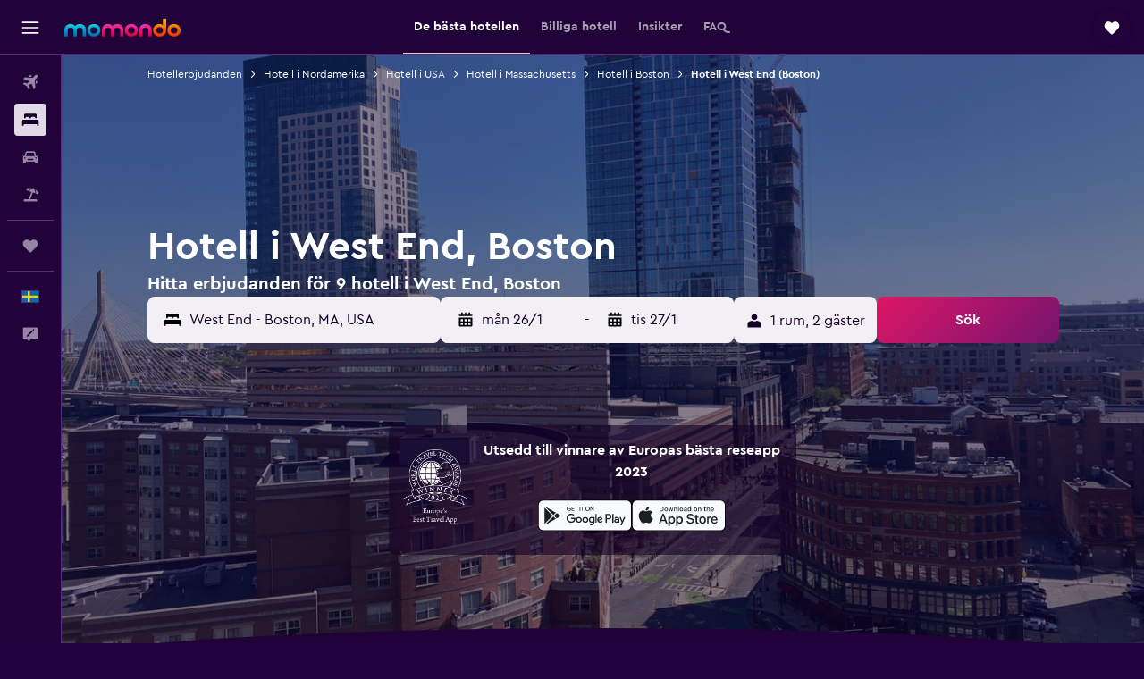

--- FILE ---
content_type: text/html;charset=UTF-8
request_url: https://www.momondo.se/hotell/boston-west-end-boston.ksp
body_size: 103262
content:
<!DOCTYPE html>
<html lang='sv-se' dir='ltr'>
<head>
<meta name="r9-version" content="R800d"/><meta name="r9-built" content="20260115.060431"/><meta name="r9-rendered" content="Mon, 19 Jan 2026 02:15:53 GMT"/><meta name="r9-build-number" content="15"/><link rel="stylesheet" href="https://content.r9cdn.net/res/combined.css?v=948ea7f5090d436fa333e8f8fe4e75e9a07d82a8&amp;cluster=4"/><link rel="stylesheet" href="https://content.r9cdn.net/res/combined.css?v=49e214bda51c872a237e0e8cb0f06c55243a5082&amp;cluster=4"/><meta name="viewport" content="width=device-width, initial-scale=1, minimum-scale=1"/><meta name="format-detection" content="telephone=no"/><link rel="icon" href="/favicon.ico" sizes="any"/><link rel="icon" href="/icon.svg" type="image/svg+xml"/><title>Hotell i West End, Boston – Hitta billiga hotell i West End med momondo</title><meta name="description" content="Sök och jämför hotellerbjudanden i West End, Boston bland 9 hootell i området. Hitta topperbjudanden nära populära sevärdheter och saker att göra i området West End i Boston, Massachusetts."/><link rel="preconnect" href="apis.google.com"/><link rel="dns-prefetch" href="apis.google.com"/><link rel="preconnect" href="www.googletagmanager.com"/><link rel="dns-prefetch" href="www.googletagmanager.com"/><link rel="preconnect" href="www.google-analytics.com"/><link rel="dns-prefetch" href="www.google-analytics.com"/><script type="text/javascript">
var safari13PlusRegex = /Macintosh;.*?Version\/(1[3-9]|[2-9][0-9]+)(\.[0-9]+)* Safari/;
if (
window &&
window.navigator &&
window.navigator.userAgent &&
window.navigator.userAgent.indexOf('Safari') > -1 &&
window.navigator.userAgent.indexOf('Chrome') === -1 &&
safari13PlusRegex.test(window.navigator.userAgent)
) {
if (
'ontouchstart' in window &&
(!('cookieEnabled' in window.navigator) || window.navigator.cookieEnabled)
) {
if (
decodeURIComponent(document.cookie).indexOf('pmov=') < 0 &&
decodeURIComponent(document.cookie).indexOf('oo.tweb=') < 0
) {
var d = new Date();
d.setTime(d.getTime() + 90 * 24 * 60 * 60 * 1000);
document.cookie = 'pmov=tb;path=/;expires=' + d.toUTCString();
}
}
}
</script><meta name="kayak_page" content="hotel,static-broad-region,neighborhood"/><meta name="seop" content="boston-west-end-boston"/><meta name="seo-cache" content="true"/><meta name="kayak_seo_splitxp" content="seo-hotels-shared-ui-form-mm=enabled"/><script type="text/javascript">
var DynamicContextPromise = (function (handler) {
this.status = 0;
this.value = undefined;
this.thenCallbacks = [];
this.catchCallbacks = [];
this.then = function(fn) {
if (this.status === 0) {
this.thenCallbacks.push(fn);
}
if (this.status === 1) {
fn(this.value);
}
return this;
}.bind(this);
this.catch = function(fn) {
if (this.status === 0) {
this.catchCallbacks.push(fn);
}
if (this.status === 2) {
fn(this.value);
}
return this;
}.bind(this);
var resolve = function(value) {
if (this.status === 0) {
this.status = 1;
this.value = value;
this.thenCallbacks.forEach(function(fn) {
fn(value)
});
}
}.bind(this);
var reject = function(value) {
if (this.status === 0) {
this.status = 2;
this.value = value;
this.catchCallbacks.forEach(function(fn) {
fn(value)
});
}
}.bind(this);
try {
handler(resolve, reject);
} catch (err) {
reject(err);
}
return {
then: this.then,
catch: this.catch,
};
}).bind({})
var ie = (function () {
var undef,
v = 3,
div = document.createElement('div'),
all = div.getElementsByTagName('i');
while (div.innerHTML = '<!--[if gt IE ' + (++v) + ']><i></i><![endif]-->', all[0]);
return v > 4 ? v : undef;
}());
var xhr = ie <= 9 ? new XDomainRequest() : new XMLHttpRequest();
var trackingQueryParams = "";
var getOnlyValidParams = function(paramsList, reservedParamsList) {
var finalParamsList = [];
for (var i = 0; i < paramsList.length; i++) {
if (reservedParamsList.indexOf(paramsList[i].split('=')[0]) == -1) {
finalParamsList.push(paramsList[i]);
}
}
return finalParamsList;
}
var removeUnnecessaryQueryStringChars = function(paramsString) {
if (paramsString.charAt(0) === '?') {
return paramsString.substr(1);
}
return paramsString;
}
var reservedParamsList = ['vertical', 'pageId', 'subPageId', 'originalReferrer', 'seoPlacementId', 'seoLanguage', 'seoCountry', 'tags'];
var paramsString = window.location && window.location.search;
if (paramsString) {
paramsString = removeUnnecessaryQueryStringChars(paramsString);
var finalParamsList = getOnlyValidParams(paramsString.split('&'), reservedParamsList)
trackingQueryParams = finalParamsList.length > 0 ? "&" + finalParamsList.join("&") + "&seo=true" : "";
}
var trackingUrl = '/s/run/fpc/context' +
'?vertical=hotel' +
'&pageId=static-broad-region' +
'&subPageId=neighborhood' +
'&originalReferrer=' + encodeURIComponent(document.referrer) +
'&seoPlacementId=' + encodeURIComponent('boston-west-end-boston') +
'&tags=' + encodeURIComponent('') +
'&origin=' + encodeURIComponent('') +
'&destination=' + encodeURIComponent('') +
'&isSeoPage=' + encodeURIComponent('true') +
'&domain=' + encodeURIComponent(window.location.host) +
trackingQueryParams;
xhr.open('GET', trackingUrl, true);
xhr.responseType = 'json';
window.R9 = window.R9 || {};
window.R9.unhiddenElements = [];
window.R9.dynamicContextPromise = new DynamicContextPromise(function(resolve, reject) {
xhr.onload = function () {
if (xhr.readyState === xhr.DONE && xhr.status === 200) {
window.R9 = window.R9 || {};
window.R9.globals = window.R9.globals || {};
resolve(xhr.response);
if (xhr.response['formToken']) {
R9.globals.formtoken = xhr.response['formToken'];
}
if (xhr.response['jsonPlacementEnabled'] && xhr.response['jsonGlobalPlacementEnabled']) {
if (xhr.response['placement']) {
R9.globals.placement = xhr.response['placement'];
}
if (xhr.response['affiliate']) {
R9.globals.affiliate = xhr.response['affiliate'];
}
}
if (xhr.response['dsaRemovableFields']) {
var dsaRemovableParamsList = xhr.response['dsaRemovableFields'];
var query = window.location.search.slice(1) || "";
var params = query.split('&');
var needRemoveParams = false;
for (var i = 0; i < dsaRemovableParamsList.length; i++) {
if (query.indexOf(dsaRemovableParamsList[i] + '=') != -1) {
needRemoveParams = true;
break;
}
}
if (needRemoveParams) {
var path = window.location.pathname;
var finalQuery = [];
for (var i = 0; i < params.length; i++) {
if (dsaRemovableParamsList.indexOf(params[i].split('=')[0]) == -1) {
finalQuery.push(params[i]);
}
}
if (window.history.replaceState) {
window.history.replaceState({}, document.title, path + (finalQuery.length > 0 ? '?' + finalQuery.join('&') : ''));
}
}
if(xhr.response['cachedCookieConsentEnabled']) {
var unhideElement = (elementId) => {
var elementToUnhide = document.querySelector(elementId);
if (elementToUnhide) {
window.R9.unhiddenElements = window.R9.unhiddenElements || [];
window.R9.unhiddenElements.push(elementId.replace('#', ''));
elementToUnhide.removeAttribute('hidden');
elementToUnhide.dispatchEvent(new Event('initialStaticHideRemove'));
}
}
var unhideCookieConsent = () => {
if (xhr.response['showSharedIabTcfDialog']) {
unhideElement('#iab-tcf-dialog');
}
if (xhr.response['showDataTransferDisclaimerDialog']) {
unhideElement('#shared-data-transfer-disclaimer-dialog');
}
if (xhr.response['showTwoPartyConsentDialog']) {
unhideElement('#shared-two-part-consent-dialog');
}
}
if (document.readyState === "loading") {
document.addEventListener("DOMContentLoaded", unhideCookieConsent);
} else {
unhideCookieConsent();
}
}
}
} else {
reject(xhr.response);
}
};
})
xhr.send('');
</script><link rel="canonical" href="https://www.momondo.se/hotell/boston-west-end-boston.ksp"/><link rel="alternate" hrefLang="de-AT" href="https://www.momondo.at/hotels/boston-west-end-boston.ksp"/><link rel="alternate" hrefLang="en-AU" href="https://www.momondo.com.au/hotels/boston-west-end-boston.ksp"/><link rel="alternate" hrefLang="fr-BE" href="https://www.fr.momondo.be/hotel/boston-west-end-boston.ksp"/><link rel="alternate" hrefLang="nl-BE" href="https://www.momondo.be/hotels/boston-west-end-boston.ksp"/><link rel="alternate" hrefLang="pt-BR" href="https://www.momondo.com.br/hoteis/boston-west-end-boston.ksp"/><link rel="alternate" hrefLang="fr-CA" href="https://www.fr.momondo.ca/hotel/boston-west-end-boston.ksp"/><link rel="alternate" hrefLang="en-CA" href="https://www.momondo.ca/hotels/boston-west-end-boston.ksp"/><link rel="alternate" hrefLang="fr-CH" href="https://www.fr.momondo.ch/hotel/boston-west-end-boston.ksp"/><link rel="alternate" hrefLang="it-CH" href="https://www.it.momondo.ch/hotel/boston-west-end-boston.ksp"/><link rel="alternate" hrefLang="de-CH" href="https://www.momondo.ch/hotels/boston-west-end-boston.ksp"/><link rel="alternate" hrefLang="es-CL" href="https://www.momondo.cl/hoteles/boston-west-end-boston.ksp"/><link rel="alternate" hrefLang="es-CO" href="https://www.momondo.com.co/hoteles/boston-west-end-boston.ksp"/><link rel="alternate" hrefLang="cs-CZ" href="https://www.momondo.cz/hotel/boston-west-end-boston.ksp"/><link rel="alternate" hrefLang="de-DE" href="https://www.momondo.de/hotels/boston-west-end-boston.ksp"/><link rel="alternate" hrefLang="da-DK" href="https://www.momondo.dk/hoteller/boston-west-end-boston.ksp"/><link rel="alternate" hrefLang="et-EE" href="https://www.momondo.ee/hotellid/boston-west-end-boston.ksp"/><link rel="alternate" hrefLang="es-ES" href="https://www.momondo.es/hoteles/boston-west-end-boston.ksp"/><link rel="alternate" hrefLang="es-MX" href="https://www.momondo.mx/hoteles/boston-west-end-boston.ksp"/><link rel="alternate" hrefLang="es-UY" href="https://www.es.momondo.com/hoteles/boston-west-end-boston.ksp"/><link rel="alternate" hrefLang="es-PE" href="https://www.momondo.com.pe/hoteles/boston-west-end-boston.ksp"/><link rel="alternate" hrefLang="fi-FI" href="https://www.momondo.fi/hotellit/boston-west-end-boston.ksp"/><link rel="alternate" hrefLang="fr-FR" href="https://www.momondo.fr/hotel/boston-west-end-boston.ksp"/><link rel="alternate" hrefLang="en-GB" href="https://www.momondo.co.uk/hotels/boston-west-end-boston.ksp"/><link rel="alternate" hrefLang="en-IE" href="https://www.momondo.ie/hotels/boston-west-end-boston.ksp"/><link rel="alternate" hrefLang="en-IN" href="https://www.momondo.in/hotels/boston-west-end-boston.ksp"/><link rel="alternate" hrefLang="it-IT" href="https://www.momondo.it/hotel/boston-west-end-boston.ksp"/><link rel="alternate" hrefLang="nl-NL" href="https://www.momondo.nl/hotels/boston-west-end-boston.ksp"/><link rel="alternate" hrefLang="no-NO" href="https://www.momondo.no/hotell/boston-west-end-boston.ksp"/><link rel="alternate" hrefLang="pl-PL" href="https://www.momondo.pl/hotele/boston-west-end-boston.ksp"/><link rel="alternate" hrefLang="pt-PT" href="https://www.momondo.pt/hoteis/boston-west-end-boston.ksp"/><link rel="alternate" hrefLang="ro-RO" href="https://www.momondo.ro/hoteluri/boston-west-end-boston.ksp"/><link rel="alternate" hrefLang="sv-SE" href="https://www.momondo.se/hotell/boston-west-end-boston.ksp"/><link rel="alternate" hrefLang="tr-TR" href="https://www.momondo.com.tr/otel/boston-west-end-boston.ksp"/><link rel="alternate" hrefLang="ru-UA" href="https://www.ru.momondo.ua/oteli/boston-west-end-boston.ksp"/><link rel="alternate" hrefLang="uk-UA" href="https://www.momondo.ua/hoteli/boston-west-end-boston.ksp"/><link rel="alternate" hrefLang="en-US" href="https://www.momondo.com/hotels/boston-west-end-boston.ksp"/><link rel="alternate" hrefLang="en-ZA" href="https://www.momondo.co.za/hotels/boston-west-end-boston.ksp"/><meta property="og:image" content="https://content.r9cdn.net/rimg/dimg/0a/6e/80411f63-hood-161718-172df855101.jpg?width=1200&amp;height=630&amp;xhint=2200&amp;yhint=1659&amp;crop=true"/><meta property="og:image:width" content="1200"/><meta property="og:image:height" content="630"/><meta property="og:title" content="Hotell i West End, Boston – Hitta billiga hotell i West End med momondo"/><meta property="og:type" content="website"/><meta property="og:description" content="Sök och jämför hotellerbjudanden i West End, Boston bland 9 hootell i området. Hitta topperbjudanden nära populära sevärdheter och saker att göra i området West End i Boston, Massachusetts."/><meta property="og:url" content="https://www.momondo.se/hotell/boston-west-end-boston.ksp"/><meta property="og:site_name" content="momondo"/><meta property="fb:pages" content="148785901841216"/><meta property="twitter:title" content="Hotell i West End, Boston – Hitta billiga hotell i West End med momondo"/><meta name="twitter:description" content="Sök och jämför hotellerbjudanden i West End, Boston bland 9 hootell i området. Hitta topperbjudanden nära populära sevärdheter och saker att göra i området West End i Boston, Massachusetts."/><meta name="twitter:image:src" content="https://content.r9cdn.net/rimg/dimg/0a/6e/80411f63-hood-161718-172df855101.jpg?width=440&amp;height=220&amp;xhint=2200&amp;yhint=1659&amp;crop=true"/><meta name="twitter:card" content="summary_large_image"/><meta name="twitter:site" content="@momondo"/><meta name="twitter:creator" content="@momondo"/><meta name="robots" content="index,follow"/><link rel="apple-touch-icon" href="/apple-touch-icon.png"/><link rel="apple-touch-icon" sizes="60x60" href="/apple-touch-icon-60x60.png"/><link rel="apple-touch-icon" sizes="76x76" href="/apple-touch-icon-76x76.png"/><link rel="apple-touch-icon" sizes="120x120" href="/apple-touch-icon-120x120.png"/><link rel="apple-touch-icon" sizes="152x152" href="/apple-touch-icon-152x152.png"/><link rel="apple-touch-icon" sizes="167x167" href="/apple-touch-icon-167x167.png"/><link rel="apple-touch-icon" sizes="180x180" href="/apple-touch-icon-180x180.png"/><script type="application/ld+json">{"@context":"https://schema.org","@type":"Website","name":"momondo","url":"https://www.momondo.se"}</script><script type="application/ld+json">{"@context":"http://schema.org","@type":"Organization","name":"momondo","url":"https://www.momondo.se/hotell/boston-west-end-boston.ksp","sameAs":["https://www.facebook.com/momondo","https://www.instagram.com/momondo","https://x.com/momondo"]}</script><script type="application/ld+json">[{"@context":"http://schema.org","@type":"BreadcrumbList","name":"r9-alt","itemListElement":[{"@type":"ListItem","position":"1","item":{"@id":"https://www.momondo.se/hotell","name":"Hotellerbjudanden"}},{"@type":"ListItem","position":"2","item":{"@id":"/hotell/amerikas-foerenta-stater","name":"Hotell i USA"}},{"@type":"ListItem","position":"3","item":{"@id":"/hotell/boston-west-end-boston.ksp","name":"Hotell i West End (Boston)"}}]},{"@context":"http://schema.org","@type":"BreadcrumbList","name":"r9-full","itemListElement":[{"@type":"ListItem","position":"1","item":{"@id":"https://www.momondo.se/hotell","name":"Hotellerbjudanden"}},{"@type":"ListItem","position":"2","item":{"@id":"/hotell/nordamerika","name":"Hotell i Nordamerika"}},{"@type":"ListItem","position":"3","item":{"@id":"/hotell/amerikas-foerenta-stater","name":"Hotell i USA"}},{"@type":"ListItem","position":"4","item":{"@id":"/hotell/massachusetts.ksp","name":"Hotell i Massachusetts"}},{"@type":"ListItem","position":"5","item":{"@id":"/hotell/boston","name":"Hotell i Boston"}},{"@type":"ListItem","position":"6","item":{"@id":"/hotell/boston-west-end-boston.ksp","name":"Hotell i West End (Boston)"}}]}]</script><script type="application/ld+json">{"@context":"http://schema.org","@type":"FAQPage","mainEntity":[{"@type":"Question","name":"Hur många dagar bör jag bo i West End, Boston?","acceptedAnswer":{"@type":"Answer","text":"Den genomsnittliga längden på en vistelse i West End är 4 nätter. <a href=\"https://www.momondo.se/hotell/boston-west-end-boston.ksp\">Hitta hotellerbjudanden i West End på momondo</a>"}},{"@type":"Question","name":"Vad kostar ett hotellrum i Boston, West End?","acceptedAnswer":{"@type":"Answer","text":"Priset på ett hotellrum i West End kommer att variera beroende på efterfrågan, läge och betyg. I genomsnitt kostar ett rum runt 1 439 kr per natt. <a href=\"https://www.momondo.se/hotell/boston-west-end-boston.ksp\">Hitta hotellerbjudanden i West End på momondo</a>"}},{"@type":"Question","name":"När är det den bästa tiden på året att boka ett hotell i West End?","acceptedAnswer":{"@type":"Answer","text":"Den billigaste månaden att boka hotell i West End är januari. Kostnaden för ditt rum kan bli upp till 50% billigare än under högsäsong. <a href=\"https://www.momondo.se/hotell/boston-west-end-boston.ksp\">Hitta hotellerbjudanden i West End på momondo</a>"}},{"@type":"Question","name":"Vilken är den billigaste dagen att bo i West End?","acceptedAnswer":{"@type":"Answer","text":"Rumspriser för hotell i West End är som lägst tisdag och som högst onsdag."}},{"@type":"Question","name":"Hur mycket kostar vandrarhem i West End, Boston per natt?","acceptedAnswer":{"@type":"Answer","text":"Vandrarhem i West End kostar vanligtvis cirka 555 kr per person per natt. Detta gäller för vandrarhem och hotell med 2 stjärnor eller mindre i betyg. Vandrarhem är mycket budgetvänliga och är i genomsnitt 884 kr billigare än hotell i West End."}},{"@type":"Question","name":"Vilken är den mest populära saken att göra i stadsdelen West End i Boston?","acceptedAnswer":{"@type":"Answer","text":"Oavsett om du planerar att bo i West End, Boston under en vecka eller bara en dag vill du garanterat inte missa TD Garden, en populär sevärdhet. Om du är på jakt efter att bo i närheten ligger Luxury Apartments in Downtown Bulfinch Triangle minutes away from the North End i West End och är det hotell som ligger närmst TD Garden."}},{"@type":"Question","name":"Hur många bolag söker momondo igenom efter hotell i West End?","acceptedAnswer":{"@type":"Answer","text":"Antalet tillgängliga leverantörer av hotell i West End var 57 i januari 2026."}},{"@type":"Question","name":"När uppdaterade momondo senast priserna för hotell för West End?","acceptedAnswer":{"@type":"Answer","text":"Priser för hotell i West End uppdateras varje dag."}}]}</script><script type="application/ld+json">{"@context":"http://schema.org","@type":"Service","broker":{"@type":"Organization","name":"momondo"},"url":"https://www.momondo.se/hotell/boston-west-end-boston.ksp","serviceType":"Hotell i West End","offers":{"@type":"AggregateOffer","lowPrice":"555 kr","priceCurrency":"SEK"}}</script><script type="application/ld+json">{"@context":"https://schema.org","@type":"TouristDestination","name":"West End"}</script><script type="application/ld+json">{"@context":"https://schema.org","@type":"ItemList","itemListOrder":"https://schema.org/ItemListOrderAscending","description":"De 19 bästa hotellen i West End","itemListElement":[{"@type":"ListItem","position":1,"url":"https://www.momondo.se/hotell/boston/The-Boxer.mhd102007.ksp"},{"@type":"ListItem","position":2,"url":"https://www.momondo.se/hotell/boston/Hotel-Indigo-Boston-Garden-An-IHG-Hotel.mhd32650.ksp"},{"@type":"ListItem","position":3,"url":"https://www.momondo.se/hotell/boston/Wyndham-Boston-Beacon-Hill.mhd13889.ksp"},{"@type":"ListItem","position":4,"url":"https://www.momondo.se/hotell/boston/The-Liberty-a-Luxury-Collection-Hotel-Boston.mhd164907.ksp"},{"@type":"ListItem","position":5,"url":"https://www.momondo.se/hotell/boston/Courtyard-by-Marriott-Boston-Downtown-North-Station.mhd3565744.ksp"},{"@type":"ListItem","position":6,"url":"https://www.momondo.se/hotell/boston/Wyndham-Boston-Beacon-Hill.mhd13889.ksp"},{"@type":"ListItem","position":7,"url":"https://www.momondo.se/hotell/boston/The-Boxer.mhd102007.ksp"}]}</script><script type="application/ld+json">{"@context":"http://schema.org","@type":"Hotel","name":"Courtyard by Marriott Boston Downtown/North Station","url":"https://www.momondo.se/hotell/boston/Courtyard-by-Marriott-Boston-Downtown-North-Station.mhd3565744.ksp","starRating":"3","telephone":"+1 617 725 0003","alternateName":[],"address":{"@type":"PostalAddress","streetAddress":"107 Beverly Street","addressLocality":"Boston","postalCode":"02114","addressRegion":"Massachusetts","addressCountry":"USA"},"priceRange":"1 510 kr","image":"/rimg/himg/3f/d4/13/leonardo-3565744-1427295-221190.jpg?width=128&height=160&crop=true","aggregateRating":{"@type":"AggregateRating","bestRating":"10","ratingValue":"8,8","ratingCount":"671"},"amenityFeature":["fitnesscenter","restaurant","bar","roomservice","wififree","coffee_machine","valet_parking","bizcenter","flat_screen_tv","tv"]}</script><script type="application/ld+json">{"@context":"http://schema.org","@type":"Hotel","name":"Wyndham Boston Beacon Hill","url":"https://www.momondo.se/hotell/boston/Wyndham-Boston-Beacon-Hill.mhd13889.ksp","starRating":"3","telephone":"+1 617 742 7630","alternateName":[],"address":{"@type":"PostalAddress","streetAddress":"5 Blossom Street","addressLocality":"Boston","postalCode":"02114","addressRegion":"Massachusetts","addressCountry":"USA"},"priceRange":"1 060 kr","image":"/rimg/himg/b4/c2/e4/ice-13889-009cb5-814292.jpg?width=128&height=160&crop=true","aggregateRating":{"@type":"AggregateRating","bestRating":"10","ratingValue":"7,2","ratingCount":"4313"},"amenityFeature":["outpool","fitnesscenter","restaurant","bar","wififree","tea_coffee_maker","coffee_machine","valet_parking","bizcenter","wifi_available_in_all_areas"]}</script><script type="application/ld+json">{"@context":"http://schema.org","@type":"Hotel","name":"Meco Hotel","url":"https://www.momondo.seundefined","starRating":"2","telephone":"+1 617 702 4155","alternateName":["Meco Hotel Boston","Meco Hotel Boston, Massachusetts"],"address":{"@type":"PostalAddress","streetAddress":"234 Friend Street","addressLocality":"Boston","postalCode":"","addressRegion":"Massachusetts","addressCountry":"USA"},"priceRange":"555 kr","image":"/rimg/himg/65/6f/4a/expedia_group-427251-76179546-508536.jpg?width=200&height=200&crop=true","photo":[{"@type":"ImageObject","contentUrl":"/himg/65/6f/4a/expedia_group-427251-76179546-508536.jpg","description":"Meco Hotel"}],"aggregateRating":{"@type":"AggregateRating","bestRating":"10","ratingValue":"8,0","ratingCount":"210"},"amenityFeature":["wififree","wifi_available_in_all_areas","inet","ac","shared_lounge_tv_area","elevator","shower","private_bathroom","toilet","toilet_paper"]}</script><script type="application/ld+json">{"@context":"http://schema.org","@type":"Hotel","name":"Premium Somerville Studio w/ Gym & W/D, near Green Line, by Blueground","url":"https://www.momondo.seundefined","starRating":"0","alternateName":["Premium Somerville Studio w/ Gym & W/D, near Green Line, by Blueground Boston","Premium Somerville Studio w/ Gym & W/D, near Green Line, by Blueground Boston, Massachusetts"],"address":{"@type":"PostalAddress","streetAddress":"","addressLocality":"Boston","postalCode":"02114","addressRegion":"Massachusetts","addressCountry":"USA"},"priceRange":"904 kr","image":"/rimg/himg/a4/ea/46/expedia_group-8294362-2a40eb07-314290.jpg?width=200&height=200&crop=true","photo":[{"@type":"ImageObject","contentUrl":"/himg/a4/ea/46/expedia_group-8294362-2a40eb07-314290.jpg","description":"Premium Somerville Studio w/ Gym & W/D, near Green Line, by Blueground"}],"amenityFeature":["ac","coffee_machine","hairdryer","elevator","garden","ironandironingboard","dishwasher","heating"]}</script><script type="application/ld+json">{"@context":"http://schema.org","@type":"Hotel","name":"Eurostars The Boxer","url":"https://www.momondo.se/hotell/boston/The-Boxer.mhd102007.ksp","starRating":"4","telephone":"+1 617 624 0202","alternateName":["Eurostars The Boxer Boston","Eurostars The Boxer Boston, Massachusetts"],"address":{"@type":"PostalAddress","streetAddress":"107 Merrimac Street","addressLocality":"Boston","postalCode":"02114","addressRegion":"Massachusetts","addressCountry":"USA"},"priceRange":"1 110 kr","image":"/rimg/himg/d9/27/09/leonardo-67291501-Deluxe_Double_guestroom_O-910917.jpg?width=200&height=200&crop=true","photo":[{"@type":"ImageObject","contentUrl":"/himg/d9/27/09/leonardo-67291501-Deluxe_Double_guestroom_O-910917.jpg","description":"Eurostars The Boxer"}],"aggregateRating":{"@type":"AggregateRating","bestRating":"10","ratingValue":"7,8","ratingCount":"1566"},"amenityFeature":["fitnesscenter","restaurant","bar","roomservice","wififree","tea_coffee_maker","coffee_machine","bizcenter","wifi_available_in_all_areas","flat_screen_tv"]}</script><script type="application/ld+json">{"@context":"http://schema.org","@type":"Hotel","name":"Pennyweight Hotel Boston, Curio Collection by Hilton","url":"https://www.momondo.seundefined","starRating":"4","telephone":"+1 617 557 9955","alternateName":[],"address":{"@type":"PostalAddress","streetAddress":"155 Portland Street","addressLocality":"Boston","postalCode":"02114","addressRegion":"Massachusetts","addressCountry":"USA"},"priceRange":"1 267 kr","image":"/rimg/himg/94/ec/79/ice-8081353-123556254-081590.jpg?width=200&height=200&crop=true","photo":[{"@type":"ImageObject","contentUrl":"/himg/94/ec/79/ice-8081353-123556254-081590.jpg","description":"Pennyweight Hotel Boston, Curio Collection by Hilton"}],"aggregateRating":{"@type":"AggregateRating","bestRating":"10","ratingValue":"8,2","ratingCount":"735"},"amenityFeature":["fitnesscenter","restaurant","bar","wififree","valet_parking","wifi_available_in_all_areas","flat_screen_tv","tv","cablesat","free_toiletries"]}</script><script type="application/ld+json">{"@context":"http://schema.org","@type":"Hotel","name":"citizenM Boston North Station","url":"https://www.momondo.seundefined","starRating":"4","telephone":"+1 617 861 4360","alternateName":[],"address":{"@type":"PostalAddress","streetAddress":"70 Causeway Street","addressLocality":"Boston","postalCode":"02114","addressRegion":"Massachusetts","addressCountry":"USA"},"priceRange":"1 270 kr","image":"/rimg/himg/11/ea/17/leonardo-4721686-204028936-197776.jpg?width=200&height=200&crop=true","photo":[{"@type":"ImageObject","contentUrl":"/himg/11/ea/17/leonardo-4721686-204028936-197776.jpg","description":"citizenM Boston North Station"}],"aggregateRating":{"@type":"AggregateRating","bestRating":"10","ratingValue":"8,8","ratingCount":"2624"},"amenityFeature":["fitnesscenter","restaurant","bar","wififree","bizcenter","wifi_available_in_all_areas","tv","cablesat","free_toiletries","meetingfacilities"]}</script><script type="application/ld+json">{"@context":"http://schema.org","@type":"Hotel","name":"Hotel Indigo Boston Garden By IHG","url":"https://www.momondo.se/hotell/boston/Hotel-Indigo-Boston-Garden-An-IHG-Hotel.mhd32650.ksp","starRating":"4","telephone":"+1 617 720 5544","alternateName":[],"address":{"@type":"PostalAddress","streetAddress":"280 Friend Street","addressLocality":"Boston","postalCode":"02114","addressRegion":"Massachusetts","addressCountry":"USA"},"priceRange":"1 389 kr","image":"/rimg/himg/b0/65/c5/leonardo-32650-184401711-222498.jpg?width=200&height=200&crop=true","photo":[{"@type":"ImageObject","contentUrl":"/himg/b0/65/c5/leonardo-32650-184401711-222498.jpg","description":"Hotel Indigo Boston Garden By IHG"}],"aggregateRating":{"@type":"AggregateRating","bestRating":"10","ratingValue":"8,2","ratingCount":"1073"},"amenityFeature":["fitnesscenter","restaurant","bar","roomservice","wififree","tea_coffee_maker","coffee_machine","valet_parking","bizcenter","wifi_available_in_all_areas"]}</script><script type="application/ld+json">{"@context":"http://schema.org","@type":"Hotel","name":"The Liberty, a Luxury Collection Hotel, Boston","url":"https://www.momondo.se/hotell/boston/The-Liberty-a-Luxury-Collection-Hotel-Boston.mhd164907.ksp","starRating":"5","telephone":"+1 617 224 4000","alternateName":[],"address":{"@type":"PostalAddress","streetAddress":"215 Charles Street","addressLocality":"Boston","postalCode":"02114","addressRegion":"Massachusetts","addressCountry":"USA"},"priceRange":"2 231 kr","image":"/rimg/himg/69/8f/68/leonardo-164907-741891-489090.jpg?width=200&height=200&crop=true","photo":[{"@type":"ImageObject","contentUrl":"/himg/69/8f/68/leonardo-164907-741891-489090.jpg","description":"The Liberty, a Luxury Collection Hotel, Boston"}],"aggregateRating":{"@type":"AggregateRating","bestRating":"10","ratingValue":"8,2","ratingCount":"835"},"amenityFeature":["fitnesscenter","restaurant","bar","roomservice","wififree","valet_parking","bizcenter","wifi_available_in_all_areas","cablesat","meetingfacilities"]}</script><script type="application/ld+json">{"@context":"http://schema.org","@type":"Hotel","name":"Quite 1 Bd Apt Nearby Mgh,mit,harvard W/D In Suite","url":"https://www.momondo.seundefined","starRating":"0","alternateName":["Quite 1 Bd Apt Nearby Mgh,mit,harvard W/D In Suite Boston","Quite 1 Bd Apt Nearby Mgh,mit,harvard W/D In Suite Boston, Massachusetts"],"address":{"@type":"PostalAddress","streetAddress":"","addressLocality":"Boston","postalCode":"02114","addressRegion":"Massachusetts","addressCountry":"USA"},"priceRange":"1 641 kr","image":"/rimg/himg/e3/a1/bb/expedia_group-6856827-eb7590-378031.jpg?width=200&height=200&crop=true","photo":[{"@type":"ImageObject","contentUrl":"/himg/e3/a1/bb/expedia_group-6856827-eb7590-378031.jpg","description":"Quite 1 Bd Apt Nearby Mgh,mit,harvard W/D In Suite"}],"aggregateRating":{"@type":"AggregateRating","bestRating":"10","ratingValue":"10,0","ratingCount":"3"},"amenityFeature":["ac","fitnesscenter","hairdryer","ironandironingboard","kettle","dishwasher","dining_table","dining_room","wififree","heating"]}</script><script type="application/ld+json">{"@context":"http://schema.org","@type":"Hotel","name":"Large 1 Bedroom Apartment by MGH, Modern Building in Safe and Quite Neighborhood","url":"https://www.momondo.seundefined","starRating":"0","alternateName":["Large 1 Bedroom Apartment by MGH, Modern Building in Safe and Quite Neighborhood Boston","Large 1 Bedroom Apartment by MGH, Modern Building in Safe and Quite Neighborhood Boston, Massachusetts"],"address":{"@type":"PostalAddress","streetAddress":"","addressLocality":"Boston","postalCode":"02114","addressRegion":"Massachusetts","addressCountry":"USA"},"priceRange":"1 521 kr","image":"/rimg/himg/b5/6e/f8/expedia_group-6515719-f49173-207273.jpg?width=200&height=200&crop=true","photo":[{"@type":"ImageObject","contentUrl":"/himg/b5/6e/f8/expedia_group-6515719-f49173-207273.jpg","description":"Large 1 Bedroom Apartment by MGH, Modern Building in Safe and Quite Neighborhood"}],"aggregateRating":{"@type":"AggregateRating","bestRating":"10","ratingValue":"9,6","ratingCount":"5"},"amenityFeature":["ac","coffee_machine","fitnesscenter","hairdryer","elevator","garden","ironandironingboard","dishwasher","ice_maker","heating"]}</script><script type="application/ld+json">{"@context":"http://schema.org","@type":"Hotel","name":"N Station 1br W Gym Wd Nr Td Garden Bos-640","url":"https://www.momondo.seundefined","starRating":"0","alternateName":["N Station 1br W Gym Wd Nr Td Garden Bos-640 Boston","N Station 1br W Gym Wd Nr Td Garden Bos-640 Boston, Massachusetts"],"address":{"@type":"PostalAddress","streetAddress":"","addressLocality":"Boston","postalCode":"02114","addressRegion":"Massachusetts","addressCountry":"USA"},"priceRange":"2 185 kr","image":"/rimg/himg/bb/50/88/expedia_group-1070597914-195705410-628468.jpg?width=200&height=200&crop=true","photo":[{"@type":"ImageObject","contentUrl":"/himg/bb/50/88/expedia_group-1070597914-195705410-628468.jpg","description":"N Station 1br W Gym Wd Nr Td Garden Bos-640"}],"amenityFeature":["city_view","kitchen","ac","coffee_machine","washing_machine","tumble_dryer","linens","towels","tv","grill"]}</script><script type="application/ld+json">{"@context":"http://schema.org","@type":"Hotel","name":"Deluxe North Station 1BR w/ W/D & Gym, nr TD Garden, by Blueground","url":"https://www.momondo.seundefined","starRating":"0","alternateName":["Deluxe North Station 1BR w/ W/D & Gym, nr TD Garden, by Blueground Boston","Deluxe North Station 1BR w/ W/D & Gym, nr TD Garden, by Blueground Boston, Massachusetts"],"address":{"@type":"PostalAddress","streetAddress":"","addressLocality":"Boston","postalCode":"02114","addressRegion":"Massachusetts","addressCountry":"USA"},"priceRange":"2 066 kr","image":"/rimg/himg/1d/84/ca/expedia_group-1070598430-178912319-556186.jpg?width=200&height=200&crop=true","photo":[{"@type":"ImageObject","contentUrl":"/himg/1d/84/ca/expedia_group-1070598430-178912319-556186.jpg","description":"Deluxe North Station 1BR w/ W/D & Gym, nr TD Garden, by Blueground"}],"amenityFeature":["ac","coffee_machine","hairdryer","elevator","ironandironingboard","dishwasher","heating"]}</script><meta name="kayak_content_type" content="161718,standard"/>
</head>
<body class='bd-default bd-mo react react-st sv_SE '><div id='root'><div class="c--AO"><nav class="mZv3" aria-label="Snabblänkar för tangentbord"><a href="#main">Hoppa till huvudinnehåll</a></nav><div data-testid="page-top-anchor" aria-live="polite" aria-atomic="true" tabindex="-1" style="position:absolute;width:1px;height:1px;margin:-1px;padding:0;overflow:hidden;clip-path:inset(50%);white-space:nowrap;border:0"></div><header class="mc6t mc6t-mod-sticky-always" style="height:62px;top:0px"><div class="mc6t-wrapper"><div><div class="mc6t-banner mc6t-mod-sticky-non-mobile"></div></div><div class="mc6t-main-content mc6t-mod-bordered" style="height:62px"><div class="common-layout-react-HeaderV2 V_0p V_0p-mod-branded V_0p-mod-side-nav-ux-v2"><div class="wRhj wRhj-mod-justify-start wRhj-mod-grow"><div class="mc6t-nav-button mc6t-mod-hide-empty"><div role="button" tabindex="0" class="ZGw- ZGw--mod-size-medium ZGw--mod-variant-default" aria-label="Öppna huvudnavigation"><svg viewBox="0 0 200 200" width="20" height="20" xmlns="http://www.w3.org/2000/svg" role="presentation"><path d="M191.67 50H8.33V33.33h183.33V50zm0 100H8.33v16.67h183.33V150zm0-58.33H8.33v16.67h183.33V91.67z"/></svg></div></div><div class="mc6t-logo mc6t-mod-hide-empty"><div class="gPDR gPDR-mod-focus-keyboard gPDR-momondo gPDR-non-compact gPDR-main-logo-mobile gPDR-mod-reduced-size"><a class="gPDR-main-logo-link" href="/" itemProp="https://schema.org/logo" aria-label="Gå till hemsidan för momondo"><div class="gPDR-main-logo" style="animation-duration:2000ms"><span style="transform:translate3d(0,0,0);vertical-align:middle;-webkit-font-smoothing:antialiased;-moz-osx-font-smoothing:grayscale;width:auto;height:auto" class="gPDR-logo-image"><svg width="100%" height="100%" xmlns="http://www.w3.org/2000/svg" viewBox="0 0 250 38" role="presentation" style="width:inherit;height:inherit;line-height:inherit;color:inherit"><defs><linearGradient id="logos806a-1" x2="0" y2="100%"><stop offset="0" stop-color="#00d7e5"/><stop offset="1" stop-color="#0066ae"/></linearGradient><linearGradient id="logos806b-1" x2="0" y2="100%"><stop offset="0" stop-color="#ff30ae"/><stop offset="1" stop-color="#d1003a"/></linearGradient><linearGradient id="logos806c-1" x2="0" y2="100%"><stop offset="0" stop-color="#ffba00"/><stop offset="1" stop-color="#f02e00"/></linearGradient></defs><path fill="url(#logos806a-1)" d="M23.2 15.5c2.5-2.7 6-4.4 9.9-4.4 8.7 0 13.4 6 13.4 13.4v12.8c0 .3-.3.5-.5.5h-6c-.3 0-.5-.2-.5-.5V24.5c0-4.6-3.1-5.9-6.4-5.9-3.2 0-6.4 1.3-6.4 5.9v12.8c0 .3-.3.5-.5.5h-5.9c-.3 0-.5-.2-.5-.5V24.5c0-4.6-3.1-5.9-6.4-5.9-3.2 0-6.4 1.3-6.4 5.9v12.8c0 .3-.3.5-.5.5h-6c-.3 0-.5-.2-.5-.5V24.5c0-7.4 4.7-13.4 13.3-13.4 4 0 7.5 1.7 9.9 4.4m54.3 9.1c0 7.5-5.2 13.4-14 13.4s-14-5.9-14-13.4c0-7.6 5.2-13.4 14-13.4 8.8-.1 14 5.9 14 13.4zm-6.7 0c0-3.7-2.4-6.8-7.3-6.8-5.2 0-7.3 3.1-7.3 6.8 0 3.7 2.1 6.8 7.3 6.8 5.1-.1 7.3-3.1 7.3-6.8z"/><path fill="url(#logos806b-1)" d="M103.8 15.5c2.5-2.7 6-4.4 9.9-4.4 8.7 0 13.4 6 13.4 13.4v12.8c0 .3-.3.5-.5.5h-5.9c-.3 0-.5-.2-.5-.5V24.5c0-4.6-3.1-5.9-6.4-5.9-3.2 0-6.4 1.3-6.4 5.9v12.8c0 .3-.3.5-.5.5H101c-.3 0-.5-.2-.5-.5V24.5c0-4.6-3.1-5.9-6.4-5.9-3.2 0-6.4 1.3-6.4 5.9v12.8c0 .3-.3.5-.5.5h-5.9c-.3 0-.5-.2-.5-.5V24.5c0-7.4 4.7-13.4 13.3-13.4 3.8 0 7.3 1.7 9.7 4.4m54.3 9.1c0 7.5-5.2 13.4-14 13.4s-14-5.9-14-13.4c0-7.6 5.2-13.4 14-13.4 8.7-.1 14 5.9 14 13.4zm-6.7 0c0-3.7-2.3-6.8-7.3-6.8-5.2 0-7.3 3.1-7.3 6.8 0 3.7 2.1 6.8 7.3 6.8 5.1-.1 7.3-3.1 7.3-6.8zm9.8-.1v12.8c0 .3.2.5.5.5h5.9c.3 0 .5-.2.5-.5V24.5c0-4.6 3.1-5.9 6.4-5.9 3.3 0 6.4 1.3 6.4 5.9v12.8c0 .3.2.5.5.5h5.9c.3 0 .5-.2.5-.5V24.5c0-7.4-4.5-13.4-13.4-13.4-8.7 0-13.2 6-13.2 13.4"/><path fill="url(#logos806c-1)" d="M218.4 0h-5.9c-.3 0-.5.2-.5.5v13c-1.3-1.2-4.3-2.4-7-2.4-8.8 0-14 5.9-14 13.4s5.2 13.4 14 13.4c8.7 0 14-5.2 14-14.6V.4c-.1-.2-.3-.4-.6-.4zm-13.5 31.3c-5.2 0-7.3-3-7.3-6.8 0-3.7 2.1-6.8 7.3-6.8 4.9 0 7.3 3 7.3 6.8s-2.2 6.8-7.3 6.8zM236 11.1c-8.8 0-14 5.9-14 13.4s5.2 13.4 14 13.4 14-5.9 14-13.4c0-7.4-5.3-13.4-14-13.4zm0 20.2c-5.2 0-7.3-3.1-7.3-6.8 0-3.7 2.1-6.8 7.3-6.8 4.9 0 7.3 3.1 7.3 6.8 0 3.8-2.2 6.8-7.3 6.8z"/></svg></span></div></a></div></div></div><div class="wRhj wRhj-mod-width-full-mobile wRhj-mod-justify-center wRhj-mod-allow-shrink"><div class="V_0p-search-display-wrapper"></div></div><div class="V_0p-secondary-navigation" style="margin:0;top:61px"><div class="N_ex N_ex-pres-default N_ex-mod-inline-spacing-top-none N_ex-mod-inline"><div class="N_ex-navigation-wrapper N_ex-mod-inline"><div class="N_ex-navigation-container"><div class="N_ex-navigation-items-wrapper"><div class="vHYk-button-wrapper vHYk-mod-pres-default"><div role="button" tabindex="0" class="vHYk vHYk-button" data-text="De bästa hotellen"><span>De bästa hotellen</span></div></div><div class="vHYk-button-wrapper vHYk-mod-pres-default"><div role="button" tabindex="0" class="vHYk vHYk-button" data-text="Billiga hotell"><span>Billiga hotell</span></div></div><div class="vHYk-button-wrapper vHYk-mod-pres-default"><div role="button" tabindex="0" class="vHYk vHYk-button" data-text="Insikter"><span>Insikter</span></div></div><div class="vHYk-button-wrapper vHYk-mod-pres-default"><div role="button" tabindex="0" class="vHYk vHYk-button" data-text="FAQ"><span>FAQ</span></div></div></div></div></div></div></div><div class="wRhj wRhj-mod-justify-end wRhj-mod-grow"><div><div class="common-layout-react-HeaderAccountWrapper theme-dark account--collapsible account--not-branded"><div class="ui-layout-header-HeaderTripsItem"><div class="trips-drawer-wrapper theme-dark"><div><div role="button" tabindex="0" class="ZGw- ZGw--mod-size-medium ZGw--mod-variant-round" aria-label="Öppna Trips-menyn"><div class="c_EZE"><svg viewBox="0 0 200 200" width="1.25em" height="1.25em" xmlns="http://www.w3.org/2000/svg" class="" role="presentation" aria-hidden="true"><path d="M169.94 110.33l-19.75 19.75l-.92.92l-39.58 39.58c-.67.67-1.33 1.25-2 1.67c-.75.58-1.5 1.08-2.25 1.42c-.83.42-1.75.75-2.58 1c-.75.17-1.58.25-2.33.33h-1c-.75-.08-1.58-.17-2.33-.33c-.83-.25-1.75-.58-2.58-1c-.75-.33-1.5-.83-2.25-1.42c-.67-.42-1.33-1-2-1.67L50.79 131l-.92-.92l-19.75-19.75c-8.92-9-13.42-20.67-13.42-32.42s4.5-23.42 13.42-32.42c17.92-17.83 46.92-17.83 64.83 0l5.08 5.08l5.08-5.08c8.92-8.92 20.67-13.33 32.42-13.33s23.5 4.42 32.42 13.33c17.92 17.92 17.92 46.92 0 64.83z"/></svg></div></div></div></div></div></div></div></div><div class="c5ab7 c5ab7-mod-absolute c5ab7-collapsed c5ab7-mod-variant-accordion" style="top:62px"><div tabindex="-1" class="pRB0 pRB0-collapsed pRB0-mod-variant-accordion pRB0-mod-position-sticky" style="top:62px;height:calc(100vh - 62px)"><div><div class="pRB0-nav-items"><nav class="HtHs" aria-label="Sök"><ul class="HtHs-nav-list"><li><a href="/" aria-label="Sök efter flyg " class="dJtn dJtn-collapsed dJtn-mod-variant-accordion" aria-current="false"><svg viewBox="0 0 200 200" width="1.25em" height="1.25em" xmlns="http://www.w3.org/2000/svg" class="ncEv ncEv-rtl-aware dJtn-menu-item-icon" role="presentation" aria-hidden="true"><path d="M107.91 115.59l-23.6 17.77l10.49 28.28c.83 4.36-.53 8.9-3.65 12.02l-9.78 9.78l-23.54-41.34l-41.28-23.48l9.78-9.66c3.12-3.12 7.6-4.42 11.9-3.65l28.4 10.37l17.71-23.66l-11.79-11.79l-52.86-17.5l13.14-13.49c2.77-2.77 6.6-4.24 10.49-4.01l27.05 1.83l33.12 2.24l22.1 1.47l29.46-29.34c6.48-6.48 17.09-6.48 23.57 0c3.24 3.24 4.89 7.48 4.83 11.79c.06 4.3-1.59 8.54-4.83 11.78l-29.46 29.34l1.47 22.1l2.24 33.12l1.83 27.16c.29 3.83-1.12 7.6-3.83 10.31l-13.44 13.44l-17.74-53.09l-11.79-11.79zm67.76-26.52c-4.77-4.77-12.32-4.89-17.21-.35l2.24 33l14.97-14.97a12.488 12.488 0 000-17.68zm-64.81-64.82a12.488 12.488 0 00-17.68 0L78.21 39.22l33 2.24c4.54-4.89 4.42-12.43-.35-17.21z"/></svg><div class="dJtn-menu-item-title">Flyg</div></a></li><li><a href="/hotell" aria-label="Sök efter boenden " class="dJtn dJtn-active dJtn-collapsed dJtn-mod-variant-accordion" aria-current="page"><svg viewBox="0 0 200 200" width="1.25em" height="1.25em" xmlns="http://www.w3.org/2000/svg" class="ncEv dJtn-menu-item-icon" role="presentation" aria-hidden="true"><path d="M170.83 46.67v36.67h-16.67v-3.33c0-7.42-5.92-13.33-13.33-13.33h-19.17c-7.42 0-13.33 5.92-13.33 13.33v3.33H91.66v-3.33c0-7.42-5.92-13.33-13.33-13.33H59.16c-7.42 0-13.33 5.92-13.33 13.33v3.33H29.16V46.67c0-7.42 5.92-13.33 13.33-13.33h115c7.42 0 13.33 5.92 13.33 13.33zm7.5 53.33H21.67c-7.42 0-13.33 5.92-13.33 13.33v53.33h16.67v-16.67h150v16.67h16.67v-53.33c0-7.42-5.92-13.33-13.33-13.33z"/></svg><div class="dJtn-menu-item-title">Boende</div></a></li><li><a href="/hyrbil" aria-label="Sök efter bilar " class="dJtn dJtn-collapsed dJtn-mod-variant-accordion" aria-current="false"><svg viewBox="0 0 200 200" width="1.25em" height="1.25em" xmlns="http://www.w3.org/2000/svg" class="ncEv dJtn-menu-item-icon" role="presentation" aria-hidden="true"><path d="M25.03 83.33H5.7c-.83 0-1.5-.67-1.5-1.5v-11h20.83v12.5zm150 0h19.33c.83 0 1.5-.67 1.5-1.5v-11h-20.83v12.5zm8.33 17.5v65.83h-33.33v-16.67h-100v16.58l-33.33.08V100.9c0-7.33 6-13.33 13.33-13.33l2.5-.08l14.58-44.92c1.75-5.5 6.92-9.25 12.75-9.25h80.33c5.83 0 11 3.75 12.75 9.25l14.58 44.92h2.5c7.33 0 13.33 6 13.33 13.33zm-137.5 7.5c0-4.58-3.75-8.33-8.33-8.33s-8.33 3.75-8.33 8.33s3.75 8.33 8.33 8.33s8.33-3.75 8.33-8.33zm87.5 16.67c0-4.58-3.75-8.33-8.33-8.33h-50c-4.58 0-8.33 3.75-8.33 8.33s3.75 8.33 8.33 8.33h50c4.58 0 8.33-3.75 8.33-8.33zm16.67-37.5L137.86 50H62.2L50.03 87.5h100zm20.83 20.83c0-4.58-3.75-8.33-8.33-8.33s-8.33 3.75-8.33 8.33s3.75 8.33 8.33 8.33s8.33-3.75 8.33-8.33z"/></svg><div class="dJtn-menu-item-title">Hyrbil</div></a></li><li><a href="/paketresor" aria-label="Sök efter paketresor " class="dJtn dJtn-collapsed dJtn-mod-variant-accordion" aria-current="false"><svg viewBox="0 0 200 200" width="1.25em" height="1.25em" xmlns="http://www.w3.org/2000/svg" class="ncEv dJtn-menu-item-icon" role="presentation" aria-hidden="true"><path d="M112.24 25.24L91.38 37.96c-3.4 2.04-6 5.27-7.34 8.95l-4.1 11.28l-27.41-9.98l4.36-11.98c.48-1.33.99-2.48 1.5-3.62c1.18-2.5 2.49-4.41 4-5.37c2.31-1.47 5.33-2.23 9.23-2.23l40.62.24zm49.51 124.74h-62l27.17-74.67l23.5 8.5l4.08-11.25c.75-2 .83-4.08.08-6L142.5 30.73l-6.42-5.33h-7.92l-32.5 19.75c-1.67 1-3.08 2.67-3.75 4.58l-4.17 11.33l23.5 8.5l-29.25 80.42H38.24c-7.33 0-13.25 5.92-13.25 13.25v11.75h150v-11.75c0-7.33-5.92-13.25-13.25-13.25zm29.54-75.84c-.83-2.61-2.65-5.13-5.64-7.64l-30.93-25.63l7.78 22.96c1.29 3.75 1.21 7.89-.13 11.57l-4.1 11.28l27.41 9.98l4.5-12.37c1.54-4.23 1.9-7.65 1.12-10.15z"/></svg><div class="dJtn-menu-item-title">Paketresor</div></a></li></ul></nav></div><div class="pRB0-line"></div><div class="pRB0-nav-items"><div><a href="#" class="eHiZ-mod-underline-none dJtn dJtn-collapsed dJtn-mod-variant-accordion" aria-label="Trips " aria-current="false"><svg viewBox="0 0 200 200" width="1.25em" height="1.25em" xmlns="http://www.w3.org/2000/svg" class="ncEv dJtn-menu-item-icon" role="presentation" aria-hidden="true"><path d="M169.94 110.33l-19.75 19.75l-.92.92l-39.58 39.58c-.67.67-1.33 1.25-2 1.67c-.75.58-1.5 1.08-2.25 1.42c-.83.42-1.75.75-2.58 1c-.75.17-1.58.25-2.33.33h-1c-.75-.08-1.58-.17-2.33-.33c-.83-.25-1.75-.58-2.58-1c-.75-.33-1.5-.83-2.25-1.42c-.67-.42-1.33-1-2-1.67L50.79 131l-.92-.92l-19.75-19.75c-8.92-9-13.42-20.67-13.42-32.42s4.5-23.42 13.42-32.42c17.92-17.83 46.92-17.83 64.83 0l5.08 5.08l5.08-5.08c8.92-8.92 20.67-13.33 32.42-13.33s23.5 4.42 32.42 13.33c17.92 17.92 17.92 46.92 0 64.83z"/></svg><div class="dJtn-menu-item-title">Trips</div></a></div></div><div class="pRB0-line"></div><div class="pRB0-nav-items"><div role="button" tabindex="0" aria-label="Välj språk " class="dJtn dJtn-collapsed dJtn-mod-variant-accordion"><div class="dJtn-menu-item-icon"><div class="IXOM IXOM-mod-size-xsmall"><span class="IXOM-flag-container IXOM-se IXOM-mod-bordered"><img class="DU4n DU4n-hidden" alt="Sverige (Svenska)" width="18" height="12"/></span></div></div><div class="dJtn-menu-item-title">Svenska</div></div></div></div><div class="pRB0-navigation-links"><div class="F-Tz"></div></div></div></div><div class="c1yxs-hidden"><div class="c-ulo c-ulo-mod-always-render" aria-modal="true"><div class="c-ulo-viewport"><div tabindex="-1" class="c-ulo-content" style="max-width:640px"><div class="BLL2 BLL2-mod-variant-row BLL2-mod-padding-top-small BLL2-mod-padding-bottom-base BLL2-mod-padding-x-large"><div class="BLL2-main BLL2-mod-close-variant-dismiss BLL2-mod-dialog-variant-bottom-sheet-popup"><span class="BLL2-close BLL2-mod-close-variant-dismiss BLL2-mod-close-orientation-left BLL2-mod-close-button-padding-none"><button role="button" class="Py0r Py0r-mod-full-height-width Py0r-mod-variant-solid Py0r-mod-theme-none Py0r-mod-shape-default Py0r-mod-size-xsmall Py0r-mod-outline-offset" tabindex="0" aria-disabled="false" aria-label="Stäng"><div class="Py0r-button-container"><div class="Py0r-button-content"><svg viewBox="0 0 200 200" width="20" height="20" xmlns="http://www.w3.org/2000/svg" role="presentation"><path d="M111.83 100l61.83 61.83l-11.83 11.83L100 111.83l-61.83 61.83l-11.83-11.83L88.17 100L26.33 38.17l11.83-11.83l61.83 61.83l61.83-61.83l11.83 11.83L111.82 100z"/></svg></div></div></button></span><div class="BLL2-content"></div></div><div class="BLL2-bottom-content"><label class="hEI8" id="country-picker-search-label" for="country-picker-search">Sök efter ett land eller språk</label><div role="presentation" tabindex="-1" class="puNl puNl-mod-cursor-inherit puNl-mod-font-size-base puNl-mod-radius-base puNl-mod-corner-radius-all puNl-mod-size-base puNl-mod-spacing-default puNl-mod-state-default puNl-mod-theme-form puNl-mod-validation-state-neutral puNl-mod-validation-style-border"><input class="NhpT NhpT-mod-radius-base NhpT-mod-corner-radius-all NhpT-mod-size-base NhpT-mod-state-default NhpT-mod-theme-form NhpT-mod-validation-state-neutral NhpT-mod-validation-style-border NhpT-mod-hide-native-clear-button" type="search" tabindex="0" aria-controls="country-picker-list" id="country-picker-search" autoComplete="off" placeholder="Sök efter ett land eller språk" value=""/></div></div></div><div class="Qe5W Qe5W-mod-padding-none"><div class="daOL"><ul role="listbox" tabindex="0" id="country-picker-list" class="RHsd RHsd-mod-hide-focus-outline RHsd-mod-display-flex"><li id="en-AU-Australia (English)" role="option" class="pe5z" aria-selected="false"><a aria-current="false" class="dG4A" href="https://www.momondo.com.au/hotels/boston-west-end-boston.ksp" tabindex="-1"><div class="IXOM IXOM-mod-size-xsmall"><span class="IXOM-flag-container IXOM-au IXOM-mod-bordered"><img class="DU4n DU4n-hidden" alt="Australia (English)" width="18" height="12"/></span></div><span class="dG4A-label">Australia (English)</span></a></li><li id="fr-BE-Belgique (Français)" role="option" class="pe5z" aria-selected="false"><a aria-current="false" class="dG4A" href="https://www.fr.momondo.be/in?cc=be&amp;lc=fr&amp;url=/hotel/boston-west-end-boston.ksp" tabindex="-1"><div class="IXOM IXOM-mod-size-xsmall"><span class="IXOM-flag-container IXOM-be IXOM-mod-bordered"><img class="DU4n DU4n-hidden" alt="Belgique (Français)" width="18" height="12"/></span></div><span class="dG4A-label">Belgique (Français)</span></a></li><li id="nl-BE-België (Nederlands)" role="option" class="pe5z" aria-selected="false"><a aria-current="false" class="dG4A" href="https://www.momondo.be/in?cc=be&amp;lc=nl&amp;url=/hotels/boston-west-end-boston.ksp" tabindex="-1"><div class="IXOM IXOM-mod-size-xsmall"><span class="IXOM-flag-container IXOM-be IXOM-mod-bordered"><img class="DU4n DU4n-hidden" alt="België (Nederlands)" width="18" height="12"/></span></div><span class="dG4A-label">België (Nederlands)</span></a></li><li id="pt-BR-Brasil (Português)" role="option" class="pe5z" aria-selected="false"><a aria-current="false" class="dG4A" href="https://www.momondo.com.br/hoteis/boston-west-end-boston.ksp" tabindex="-1"><div class="IXOM IXOM-mod-size-xsmall"><span class="IXOM-flag-container IXOM-br IXOM-mod-bordered"><img class="DU4n DU4n-hidden" alt="Brasil (Português)" width="18" height="12"/></span></div><span class="dG4A-label">Brasil (Português)</span></a></li><li id="en-CA-Canada (English)" role="option" class="pe5z" aria-selected="false"><a aria-current="false" class="dG4A" href="https://www.momondo.ca/in?cc=ca&amp;lc=en&amp;url=/hotels/boston-west-end-boston.ksp" tabindex="-1"><div class="IXOM IXOM-mod-size-xsmall"><span class="IXOM-flag-container IXOM-ca IXOM-mod-bordered"><img class="DU4n DU4n-hidden" alt="Canada (English)" width="18" height="12"/></span></div><span class="dG4A-label">Canada (English)</span></a></li><li id="fr-CA-Canada (Français)" role="option" class="pe5z" aria-selected="false"><a aria-current="false" class="dG4A" href="https://www.fr.momondo.ca/in?cc=ca&amp;lc=fr&amp;url=/hotel/boston-west-end-boston.ksp" tabindex="-1"><div class="IXOM IXOM-mod-size-xsmall"><span class="IXOM-flag-container IXOM-ca IXOM-mod-bordered"><img class="DU4n DU4n-hidden" alt="Canada (Français)" width="18" height="12"/></span></div><span class="dG4A-label">Canada (Français)</span></a></li><li id="cs-CZ-Česká republika (Čeština)" role="option" class="pe5z" aria-selected="false"><a aria-current="false" class="dG4A" href="https://www.momondo.cz/hotel/boston-west-end-boston.ksp" tabindex="-1"><div class="IXOM IXOM-mod-size-xsmall"><span class="IXOM-flag-container IXOM-cz IXOM-mod-bordered"><img class="DU4n DU4n-hidden" alt="Česká republika (Čeština)" width="18" height="12"/></span></div><span class="dG4A-label">Česká republika (Čeština)</span></a></li><li id="es-CL-Chile (Español)" role="option" class="pe5z" aria-selected="false"><a aria-current="false" class="dG4A" href="https://www.momondo.cl/hoteles/boston-west-end-boston.ksp" tabindex="-1"><div class="IXOM IXOM-mod-size-xsmall"><span class="IXOM-flag-container IXOM-cl IXOM-mod-bordered"><img class="DU4n DU4n-hidden" alt="Chile (Español)" width="18" height="12"/></span></div><span class="dG4A-label">Chile (Español)</span></a></li><li id="es-CO-Colombia (Español)" role="option" class="pe5z" aria-selected="false"><a aria-current="false" class="dG4A" href="https://www.momondo.com.co/hoteles/boston-west-end-boston.ksp" tabindex="-1"><div class="IXOM IXOM-mod-size-xsmall"><span class="IXOM-flag-container IXOM-co IXOM-mod-bordered"><img class="DU4n DU4n-hidden" alt="Colombia (Español)" width="18" height="12"/></span></div><span class="dG4A-label">Colombia (Español)</span></a></li><li id="da-DK-Danmark (Dansk)" role="option" class="pe5z" aria-selected="false"><a aria-current="false" class="dG4A" href="https://www.momondo.dk/hoteller/boston-west-end-boston.ksp" tabindex="-1"><div class="IXOM IXOM-mod-size-xsmall"><span class="IXOM-flag-container IXOM-dk IXOM-mod-bordered"><img class="DU4n DU4n-hidden" alt="Danmark (Dansk)" width="18" height="12"/></span></div><span class="dG4A-label">Danmark (Dansk)</span></a></li><li id="de-DE-Deutschland (Deutsch)" role="option" class="pe5z" aria-selected="false"><a aria-current="false" class="dG4A" href="https://www.momondo.de/hotels/boston-west-end-boston.ksp" tabindex="-1"><div class="IXOM IXOM-mod-size-xsmall"><span class="IXOM-flag-container IXOM-de IXOM-mod-bordered"><img class="DU4n DU4n-hidden" alt="Deutschland (Deutsch)" width="18" height="12"/></span></div><span class="dG4A-label">Deutschland (Deutsch)</span></a></li><li id="et-EE-Eesti (Eesti)" role="option" class="pe5z" aria-selected="false"><a aria-current="false" class="dG4A" href="https://www.momondo.ee/hotellid/boston-west-end-boston.ksp" tabindex="-1"><div class="IXOM IXOM-mod-size-xsmall"><span class="IXOM-flag-container IXOM-ee IXOM-mod-bordered"><img class="DU4n DU4n-hidden" alt="Eesti (Eesti)" width="18" height="12"/></span></div><span class="dG4A-label">Eesti (Eesti)</span></a></li><li id="es-ES-España (Español)" role="option" class="pe5z" aria-selected="false"><a aria-current="false" class="dG4A" href="https://www.momondo.es/hoteles/boston-west-end-boston.ksp" tabindex="-1"><div class="IXOM IXOM-mod-size-xsmall"><span class="IXOM-flag-container IXOM-es IXOM-mod-bordered"><img class="DU4n DU4n-hidden" alt="España (Español)" width="18" height="12"/></span></div><span class="dG4A-label">España (Español)</span></a></li><li id="fr-FR-France (Français)" role="option" class="pe5z" aria-selected="false"><a aria-current="false" class="dG4A" href="https://www.momondo.fr/hotel/boston-west-end-boston.ksp" tabindex="-1"><div class="IXOM IXOM-mod-size-xsmall"><span class="IXOM-flag-container IXOM-fr IXOM-mod-bordered"><img class="DU4n DU4n-hidden" alt="France (Français)" width="18" height="12"/></span></div><span class="dG4A-label">France (Français)</span></a></li><li id="en-IN-India (English)" role="option" class="pe5z" aria-selected="false"><a aria-current="false" class="dG4A" href="https://www.momondo.in/hotels/boston-west-end-boston.ksp" tabindex="-1"><div class="IXOM IXOM-mod-size-xsmall"><span class="IXOM-flag-container IXOM-in IXOM-mod-bordered"><img class="DU4n DU4n-hidden" alt="India (English)" width="18" height="12"/></span></div><span class="dG4A-label">India (English)</span></a></li><li id="en-IE-Ireland (English)" role="option" class="pe5z" aria-selected="false"><a aria-current="false" class="dG4A" href="https://www.momondo.ie/hotels/boston-west-end-boston.ksp" tabindex="-1"><div class="IXOM IXOM-mod-size-xsmall"><span class="IXOM-flag-container IXOM-ie IXOM-mod-bordered"><img class="DU4n DU4n-hidden" alt="Ireland (English)" width="18" height="12"/></span></div><span class="dG4A-label">Ireland (English)</span></a></li><li id="it-IT-Italia (Italiano)" role="option" class="pe5z" aria-selected="false"><a aria-current="false" class="dG4A" href="https://www.momondo.it/hotel/boston-west-end-boston.ksp" tabindex="-1"><div class="IXOM IXOM-mod-size-xsmall"><span class="IXOM-flag-container IXOM-it IXOM-mod-bordered"><img class="DU4n DU4n-hidden" alt="Italia (Italiano)" width="18" height="12"/></span></div><span class="dG4A-label">Italia (Italiano)</span></a></li><li id="es-MX-México (Español)" role="option" class="pe5z" aria-selected="false"><a aria-current="false" class="dG4A" href="https://www.momondo.mx/hoteles/boston-west-end-boston.ksp" tabindex="-1"><div class="IXOM IXOM-mod-size-xsmall"><span class="IXOM-flag-container IXOM-mx IXOM-mod-bordered"><img class="DU4n DU4n-hidden" alt="México (Español)" width="18" height="12"/></span></div><span class="dG4A-label">México (Español)</span></a></li><li id="nl-NL-Nederland (Nederlands)" role="option" class="pe5z" aria-selected="false"><a aria-current="false" class="dG4A" href="https://www.momondo.nl/hotels/boston-west-end-boston.ksp" tabindex="-1"><div class="IXOM IXOM-mod-size-xsmall"><span class="IXOM-flag-container IXOM-nl IXOM-mod-bordered"><img class="DU4n DU4n-hidden" alt="Nederland (Nederlands)" width="18" height="12"/></span></div><span class="dG4A-label">Nederland (Nederlands)</span></a></li><li id="no-NO-Norge (Norsk)" role="option" class="pe5z" aria-selected="false"><a aria-current="false" class="dG4A" href="https://www.momondo.no/hotell/boston-west-end-boston.ksp" tabindex="-1"><div class="IXOM IXOM-mod-size-xsmall"><span class="IXOM-flag-container IXOM-no IXOM-mod-bordered"><img class="DU4n DU4n-hidden" alt="Norge (Norsk)" width="18" height="12"/></span></div><span class="dG4A-label">Norge (Norsk)</span></a></li><li id="es-PE-Perú (Español)" role="option" class="pe5z" aria-selected="false"><a aria-current="false" class="dG4A" href="https://www.momondo.com.pe/hoteles/boston-west-end-boston.ksp" tabindex="-1"><div class="IXOM IXOM-mod-size-xsmall"><span class="IXOM-flag-container IXOM-pe IXOM-mod-bordered"><img class="DU4n DU4n-hidden" alt="Perú (Español)" width="18" height="12"/></span></div><span class="dG4A-label">Perú (Español)</span></a></li><li id="pl-PL-Polska (Polski)" role="option" class="pe5z" aria-selected="false"><a aria-current="false" class="dG4A" href="https://www.momondo.pl/hotele/boston-west-end-boston.ksp" tabindex="-1"><div class="IXOM IXOM-mod-size-xsmall"><span class="IXOM-flag-container IXOM-pl IXOM-mod-bordered"><img class="DU4n DU4n-hidden" alt="Polska (Polski)" width="18" height="12"/></span></div><span class="dG4A-label">Polska (Polski)</span></a></li><li id="pt-PT-Portugal (Português)" role="option" class="pe5z" aria-selected="false"><a aria-current="false" class="dG4A" href="https://www.momondo.pt/hoteis/boston-west-end-boston.ksp" tabindex="-1"><div class="IXOM IXOM-mod-size-xsmall"><span class="IXOM-flag-container IXOM-pt IXOM-mod-bordered"><img class="DU4n DU4n-hidden" alt="Portugal (Português)" width="18" height="12"/></span></div><span class="dG4A-label">Portugal (Português)</span></a></li><li id="ro-RO-România (Română)" role="option" class="pe5z" aria-selected="false"><a aria-current="false" class="dG4A" href="https://www.momondo.ro/hoteluri/boston-west-end-boston.ksp" tabindex="-1"><div class="IXOM IXOM-mod-size-xsmall"><span class="IXOM-flag-container IXOM-ro IXOM-mod-bordered"><img class="DU4n DU4n-hidden" alt="România (Română)" width="18" height="12"/></span></div><span class="dG4A-label">România (Română)</span></a></li><li id="fr-CH-Suisse (Français)" role="option" class="pe5z" aria-selected="false"><a aria-current="false" class="dG4A" href="https://www.fr.momondo.ch/in?cc=ch&amp;lc=fr&amp;url=/hotel/boston-west-end-boston.ksp" tabindex="-1"><div class="IXOM IXOM-mod-size-xsmall"><span class="IXOM-flag-container IXOM-ch IXOM-mod-bordered"><img class="DU4n DU4n-hidden" alt="Suisse (Français)" width="18" height="12"/></span></div><span class="dG4A-label">Suisse (Français)</span></a></li><li id="de-CH-Schweiz (Deutsch)" role="option" class="pe5z" aria-selected="false"><a aria-current="false" class="dG4A" href="https://www.momondo.ch/in?cc=ch&amp;lc=de&amp;url=/hotels/boston-west-end-boston.ksp" tabindex="-1"><div class="IXOM IXOM-mod-size-xsmall"><span class="IXOM-flag-container IXOM-ch IXOM-mod-bordered"><img class="DU4n DU4n-hidden" alt="Schweiz (Deutsch)" width="18" height="12"/></span></div><span class="dG4A-label">Schweiz (Deutsch)</span></a></li><li id="it-CH-Svizzera (Italiano)" role="option" class="pe5z" aria-selected="false"><a aria-current="false" class="dG4A" href="https://www.it.momondo.ch/in?cc=ch&amp;lc=it&amp;url=/hotels/boston-west-end-boston.ksp" tabindex="-1"><div class="IXOM IXOM-mod-size-xsmall"><span class="IXOM-flag-container IXOM-ch IXOM-mod-bordered"><img class="DU4n DU4n-hidden" alt="Svizzera (Italiano)" width="18" height="12"/></span></div><span class="dG4A-label">Svizzera (Italiano)</span></a></li><li id="en-ZA-South Africa (English)" role="option" class="pe5z" aria-selected="false"><a aria-current="false" class="dG4A" href="https://www.momondo.co.za/hotels/boston-west-end-boston.ksp" tabindex="-1"><div class="IXOM IXOM-mod-size-xsmall"><span class="IXOM-flag-container IXOM-za IXOM-mod-bordered"><img class="DU4n DU4n-hidden" alt="South Africa (English)" width="18" height="12"/></span></div><span class="dG4A-label">South Africa (English)</span></a></li><li id="fi-FI-Suomi (Suomi)" role="option" class="pe5z" aria-selected="false"><a aria-current="false" class="dG4A" href="https://www.momondo.fi/hotellit/boston-west-end-boston.ksp" tabindex="-1"><div class="IXOM IXOM-mod-size-xsmall"><span class="IXOM-flag-container IXOM-fi IXOM-mod-bordered"><img class="DU4n DU4n-hidden" alt="Suomi (Suomi)" width="18" height="12"/></span></div><span class="dG4A-label">Suomi (Suomi)</span></a></li><li id="sv-SE-Sverige (Svenska)" role="option" class="pe5z pe5z-mod-selected" aria-selected="true"><a aria-current="true" class="dG4A dG4A-mod-selected" href="https://www.momondo.se/hotell/boston-west-end-boston.ksp" tabindex="-1"><div class="IXOM IXOM-mod-size-xsmall"><span class="IXOM-flag-container IXOM-se IXOM-mod-bordered"><img class="DU4n DU4n-hidden" alt="Sverige (Svenska)" width="18" height="12"/></span></div><span class="dG4A-label">Sverige (Svenska)</span></a></li><li id="tr-TR-Türkiye (Türkçe)" role="option" class="pe5z" aria-selected="false"><a aria-current="false" class="dG4A" href="https://www.momondo.com.tr/otel/boston-west-end-boston.ksp" tabindex="-1"><div class="IXOM IXOM-mod-size-xsmall"><span class="IXOM-flag-container IXOM-tr IXOM-mod-bordered"><img class="DU4n DU4n-hidden" alt="Türkiye (Türkçe)" width="18" height="12"/></span></div><span class="dG4A-label">Türkiye (Türkçe)</span></a></li><li id="en-GB-United Kingdom (English)" role="option" class="pe5z" aria-selected="false"><a aria-current="false" class="dG4A" href="https://www.momondo.co.uk/hotels/boston-west-end-boston.ksp" tabindex="-1"><div class="IXOM IXOM-mod-size-xsmall"><span class="IXOM-flag-container IXOM-gb IXOM-mod-bordered"><img class="DU4n DU4n-hidden" alt="United Kingdom (English)" width="18" height="12"/></span></div><span class="dG4A-label">United Kingdom (English)</span></a></li><li id="en-US-United States (English)" role="option" class="pe5z" aria-selected="false"><a aria-current="false" class="dG4A" href="https://www.momondo.com/in?cc=us&amp;lc=en&amp;url=/hotels/boston-west-end-boston.ksp" tabindex="-1"><div class="IXOM IXOM-mod-size-xsmall"><span class="IXOM-flag-container IXOM-us IXOM-mod-bordered"><img class="DU4n DU4n-hidden" alt="United States (English)" width="18" height="12"/></span></div><span class="dG4A-label">United States (English)</span></a></li><li id="es-UY-Estados Unidos (Español)" role="option" class="pe5z" aria-selected="false"><a aria-current="false" class="dG4A" href="https://www.es.momondo.com/in?cc=uy&amp;lc=es&amp;url=/hotels/boston-west-end-boston.ksp" tabindex="-1"><div class="IXOM IXOM-mod-size-xsmall"><span class="IXOM-flag-container IXOM-us IXOM-mod-bordered"><img class="DU4n DU4n-hidden" alt="Estados Unidos (Español)" width="18" height="12"/></span></div><span class="dG4A-label">Estados Unidos (Español)</span></a></li><li id="es-UY-Uruguay (Español)" role="option" class="pe5z" aria-selected="false"><a aria-current="false" class="dG4A" href="https://www.es.momondo.com/hoteles/boston-west-end-boston.ksp" tabindex="-1"><div class="IXOM IXOM-mod-size-xsmall"><span class="IXOM-flag-container IXOM-uy IXOM-mod-bordered"><img class="DU4n DU4n-hidden" alt="Uruguay (Español)" width="18" height="12"/></span></div><span class="dG4A-label">Uruguay (Español)</span></a></li><li id="de-AT-Österreich (Deutsch)" role="option" class="pe5z" aria-selected="false"><a aria-current="false" class="dG4A" href="https://www.momondo.at/hotels/boston-west-end-boston.ksp" tabindex="-1"><div class="IXOM IXOM-mod-size-xsmall"><span class="IXOM-flag-container IXOM-at IXOM-mod-bordered"><img class="DU4n DU4n-hidden" alt="Österreich (Deutsch)" width="18" height="12"/></span></div><span class="dG4A-label">Österreich (Deutsch)</span></a></li><li id="uk-UA-Україна (Українська)" role="option" class="pe5z" aria-selected="false"><a aria-current="false" class="dG4A" href="https://www.momondo.ua/in?cc=ua&amp;lc=uk&amp;url=/hoteli/boston-west-end-boston.ksp" tabindex="-1"><div class="IXOM IXOM-mod-size-xsmall"><span class="IXOM-flag-container IXOM-ua IXOM-mod-bordered"><img class="DU4n DU4n-hidden" alt="Україна (Українська)" width="18" height="12"/></span></div><span class="dG4A-label">Україна (Українська)</span></a></li><li id="ru-UA-Украина (Русский)" role="option" class="pe5z" aria-selected="false"><a aria-current="false" class="dG4A" href="https://www.ru.momondo.ua/in?cc=ua&amp;lc=ru&amp;url=/hoteli/boston-west-end-boston.ksp" tabindex="-1"><div class="IXOM IXOM-mod-size-xsmall"><span class="IXOM-flag-container IXOM-ua IXOM-mod-bordered"><img class="DU4n DU4n-hidden" alt="Украина (Русский)" width="18" height="12"/></span></div><span class="dG4A-label">Украина (Русский)</span></a></li></ul></div></div></div></div></div></div><div class="V_0p-loader"></div></div></div></div></header><div class="c--AO-main c--AO-new-nav-breakpoints" id="main" style="margin:0"><div class="BqJN BqJN-full-height-mobile"><div class="BqJN-image-container"><picture><source srcSet="[data-uri]" media="(max-width: 639px)"/><source srcSet="https://content.r9cdn.net/rimg/dimg/0a/6e/80411f63-hood-161718-172df855101.jpg?width=360&amp;height=203&amp;xhint=2200&amp;yhint=1659&amp;crop=true&amp;outputtype=webp 360w,https://content.r9cdn.net/rimg/dimg/0a/6e/80411f63-hood-161718-172df855101.jpg?width=640&amp;height=360&amp;xhint=2200&amp;yhint=1659&amp;crop=true&amp;outputtype=webp 640w,https://content.r9cdn.net/rimg/dimg/0a/6e/80411f63-hood-161718-172df855101.jpg?width=768&amp;height=432&amp;xhint=2200&amp;yhint=1659&amp;crop=true&amp;outputtype=webp 768w,https://content.r9cdn.net/rimg/dimg/0a/6e/80411f63-hood-161718-172df855101.jpg?width=960&amp;height=540&amp;xhint=2200&amp;yhint=1659&amp;crop=true&amp;outputtype=webp 960w,https://content.r9cdn.net/rimg/dimg/0a/6e/80411f63-hood-161718-172df855101.jpg?width=1024&amp;height=576&amp;xhint=2200&amp;yhint=1659&amp;crop=true&amp;outputtype=webp 1024w,https://content.r9cdn.net/rimg/dimg/0a/6e/80411f63-hood-161718-172df855101.jpg?width=1280&amp;height=720&amp;xhint=2200&amp;yhint=1659&amp;crop=true&amp;outputtype=webp 1280w,https://content.r9cdn.net/rimg/dimg/0a/6e/80411f63-hood-161718-172df855101.jpg?width=1440&amp;height=810&amp;xhint=2200&amp;yhint=1659&amp;crop=true&amp;outputtype=webp 1440w,https://content.r9cdn.net/rimg/dimg/0a/6e/80411f63-hood-161718-172df855101.jpg?width=2160&amp;height=1215&amp;xhint=2200&amp;yhint=1659&amp;crop=true&amp;outputtype=webp 2160w" sizes="100vw" type="image/webp"/><img class="BqJN-image" srcSet="https://content.r9cdn.net/rimg/dimg/0a/6e/80411f63-hood-161718-172df855101.jpg?width=360&amp;height=203&amp;xhint=2200&amp;yhint=1659&amp;crop=true 360w,https://content.r9cdn.net/rimg/dimg/0a/6e/80411f63-hood-161718-172df855101.jpg?width=640&amp;height=360&amp;xhint=2200&amp;yhint=1659&amp;crop=true 640w,https://content.r9cdn.net/rimg/dimg/0a/6e/80411f63-hood-161718-172df855101.jpg?width=768&amp;height=432&amp;xhint=2200&amp;yhint=1659&amp;crop=true 768w,https://content.r9cdn.net/rimg/dimg/0a/6e/80411f63-hood-161718-172df855101.jpg?width=960&amp;height=540&amp;xhint=2200&amp;yhint=1659&amp;crop=true 960w,https://content.r9cdn.net/rimg/dimg/0a/6e/80411f63-hood-161718-172df855101.jpg?width=1024&amp;height=576&amp;xhint=2200&amp;yhint=1659&amp;crop=true 1024w,https://content.r9cdn.net/rimg/dimg/0a/6e/80411f63-hood-161718-172df855101.jpg?width=1280&amp;height=720&amp;xhint=2200&amp;yhint=1659&amp;crop=true 1280w,https://content.r9cdn.net/rimg/dimg/0a/6e/80411f63-hood-161718-172df855101.jpg?width=1440&amp;height=810&amp;xhint=2200&amp;yhint=1659&amp;crop=true 1440w,https://content.r9cdn.net/rimg/dimg/0a/6e/80411f63-hood-161718-172df855101.jpg?width=2160&amp;height=1215&amp;xhint=2200&amp;yhint=1659&amp;crop=true 2160w" sizes="100vw" src="https://content.r9cdn.net/rimg/dimg/0a/6e/80411f63-hood-161718-172df855101.jpg?width=1366&amp;height=768&amp;xhint=2200&amp;yhint=1659&amp;crop=true" role="presentation" alt="Hotell i West End" loading="eager"/></picture></div><div class="BqJN-color-overlay"><div class="kml-layout edges-m mobile-edges c31EJ"><nav aria-label="Breadcrumb" class="qLKa-mod-desktop qLKa-mod-paddings-small"><ol class="qLKa-list"><li class="qLKa-list-item"><a class="qLKa-item qLKa-mod-theme-default qLKa-mod-size-small qLKa-mod-color-app-content" href="https://www.momondo.se/hotell">Hotellerbjudanden</a><svg viewBox="0 0 200 200" width="12" height="12" xmlns="http://www.w3.org/2000/svg" class="qLKa-separator qLKa-mod-theme-default" role="presentation"><path d="M75 32.5l57.95 58.09c5.19 5.2 5.19 13.62 0 18.82L75 167.5l-11.83-11.83L118.84 100L63.17 44.33L75 32.5z"/></svg></li><li class="qLKa-list-item"><a class="qLKa-item qLKa-mod-theme-default qLKa-mod-size-small qLKa-mod-color-app-content" href="/hotell/nordamerika">Hotell i Nordamerika</a><svg viewBox="0 0 200 200" width="12" height="12" xmlns="http://www.w3.org/2000/svg" class="qLKa-separator qLKa-mod-theme-default" role="presentation"><path d="M75 32.5l57.95 58.09c5.19 5.2 5.19 13.62 0 18.82L75 167.5l-11.83-11.83L118.84 100L63.17 44.33L75 32.5z"/></svg></li><li class="qLKa-list-item"><a class="qLKa-item qLKa-mod-theme-default qLKa-mod-size-small qLKa-mod-color-app-content" href="/hotell/amerikas-foerenta-stater">Hotell i USA</a><svg viewBox="0 0 200 200" width="12" height="12" xmlns="http://www.w3.org/2000/svg" class="qLKa-separator qLKa-mod-theme-default" role="presentation"><path d="M75 32.5l57.95 58.09c5.19 5.2 5.19 13.62 0 18.82L75 167.5l-11.83-11.83L118.84 100L63.17 44.33L75 32.5z"/></svg></li><li class="qLKa-list-item"><a class="qLKa-item qLKa-mod-theme-default qLKa-mod-size-small qLKa-mod-color-app-content" href="/hotell/massachusetts.ksp">Hotell i Massachusetts</a><svg viewBox="0 0 200 200" width="12" height="12" xmlns="http://www.w3.org/2000/svg" class="qLKa-separator qLKa-mod-theme-default" role="presentation"><path d="M75 32.5l57.95 58.09c5.19 5.2 5.19 13.62 0 18.82L75 167.5l-11.83-11.83L118.84 100L63.17 44.33L75 32.5z"/></svg></li><li class="qLKa-list-item"><a class="qLKa-item qLKa-mod-theme-default qLKa-mod-size-small qLKa-mod-color-app-content" href="/hotell/boston">Hotell i Boston</a><svg viewBox="0 0 200 200" width="12" height="12" xmlns="http://www.w3.org/2000/svg" class="qLKa-separator qLKa-mod-theme-default" role="presentation"><path d="M75 32.5l57.95 58.09c5.19 5.2 5.19 13.62 0 18.82L75 167.5l-11.83-11.83L118.84 100L63.17 44.33L75 32.5z"/></svg></li><li class="qLKa-list-item"><span class="qLKa-current-item qLKa-mod-size-small qLKa-mod-theme-default qLKa-mod-bold" aria-current="page">Hotell i West End (Boston)</span></li></ol></nav><div><div class="BqJN-spacer"></div><div class="BqJN-header-wrapper"><div class="xQjA xQjA-header"><div class="k6F4-header-container k6F4-mod-title-container-spacing-none k6F4-mod-center-title-on-mobile"><h1 class="k6F4-header k6F4-mod-title-size-xlarge k6F4-mod-title-sub-text-size-undefined k6F4-mod-title-color-app-content k6F4-mod-title-spacing-none k6F4-mod-text-align-center-mobile k6F4-mod-font-weight-default">Hotell i West End, Boston</h1></div><h2 class="mfj4-mod-sub-title-size-medium mfj4-mod-spacing-none mfj4-mod-sub-title-color-app-content mfj4-mod-text-align-center-mobile mfj4-mod-sub-title-font-weight-default">Hitta erbjudanden för 9 hotell i West End, Boston</h2></div></div><div><div class="J_T2"><div class="J_T2-header"></div><div class="J_T2-row J_T2-mod-collapse-l J_T2-mod-spacing-y-xxsmall J_T2-mod-spacing-x-xxsmall"><div class="J_T2-field-group J_T2-mod-collapse-l J_T2-mod-spacing-y-xxsmall J_T2-mod-spacing-x-xxsmall J_T2-mod-grow"><div class="c4Nju"><div class="VzQg VzQg-mod-border-radius-medium c4Nju-block c4Nju-mod-size-large"></div></div></div><div class="J_T2-field-group J_T2-mod-collapse-l J_T2-mod-spacing-y-xxsmall J_T2-mod-spacing-x-xxsmall J_T2-mod-grow"><div class="c4Nju"><div class="VzQg VzQg-mod-border-radius-medium c4Nju-block c4Nju-mod-size-large"></div></div></div><div class="J_T2-field-group J_T2-mod-collapse-l J_T2-mod-spacing-y-xxsmall J_T2-mod-spacing-x-xxsmall"><div class="c4Nju"><div class="VzQg VzQg-mod-border-radius-medium c4Nju-block c4Nju-mod-size-large"></div></div></div><div class="J_T2-field-group J_T2-mod-collapse-l J_T2-mod-spacing-y-xxsmall J_T2-mod-spacing-x-xxsmall J_T2-mod-no-min-width c5jSg-mod-wide"><button class="RxNS RxNS-mod-stretch RxNS-mod-animation-search RxNS-mod-variant-solid RxNS-mod-theme-progress RxNS-mod-shape-default RxNS-mod-spacing-base RxNS-mod-size-xlarge" tabindex="0" aria-disabled="false" role="button" type="submit" aria-label="Sök"><div class="RxNS-button-container"><div class="RxNS-button-content"><div class="a7Uc"><div class="a7Uc-infix"><span class="A_8a-title">Sök</span></div></div></div></div></button></div></div><div class="J_T2-row J_T2-mod-collapse-l J_T2-mod-spacing-y-none J_T2-mod-spacing-x-xxsmall"><div class="J_T2-field-group J_T2-mod-collapse-l J_T2-mod-spacing-y-xxsmall J_T2-mod-spacing-x-xxsmall J_T2-mod-grow"><div class="UHff UHff-mod-margin-top-base"><div class="UHff-title-placeholder"></div><div class="UHff-items-placeholder"><div class="UHff-cmp2-item-placeholder"></div></div></div></div></div></div></div><div class="RziN"><div class="kml-layout edges-m mobile-edges c31EJ"><div class="aZJU aZJU-mod-spacing-default aZJU-mod-alignment-center aZJU-mod-wrap"><div class="ZwWv ZwWv-mod-max-width-shrunk ZwWv-mod-margin-default ZwWv-mod-background-color-transparent ZwWv-mod-text-alignment-center ZwWv-mod-two-in-row ZwWv-mod-centered-items"><button class="ZwWv-image-wrapper"><img class="ATNn ATNn-hidden ZwWv-image" alt="Utsedd till vinnare av Europas bästa reseapp 2023"/></button><div class="ZwWv-content"><div class="ZwWv-title">Utsedd till vinnare av Europas bästa reseapp 2023</div><div class="CoyE"><a href="#" class="eHiZ-mod-underline-none" title="Hämta på Google Play" aria-label="Hämta på Google Play" target="_blank"><svg width="105" height="46" viewBox="0 0 185 62" fill="none" xmlns="http://www.w3.org/2000/svg" role="presentation" url="https://app.adjust.com/nrro0e_fiwyk9?campaign=M-Brand-NA-SE-SV-SEO&amp;adgroup=hotels&amp;creative=Travel_App_Awards_module&amp;fallback=https://www.momondo.se/mobile&amp;redirect_macos=https://www.momondo.se/mobile"> <path d="M169.899 0.000154H14.7087C14.143 0.000154 13.5841 0.000153999 13.0198 0.00323399C12.5476 0.00631398 12.0791 0.015246 11.6023 0.0227919C10.5664 0.0349558 9.53296 0.125925 8.51094 0.294909C7.49035 0.467573 6.50173 0.793102 5.57852 1.26049C4.65647 1.73185 3.81398 2.34432 3.08159 3.07568C2.34536 3.80493 1.73164 4.64785 1.26405 5.57201C0.795147 6.49443 0.470018 7.48289 0.299891 8.50324C0.128134 9.52227 0.0357098 10.553 0.0234482 11.5863C0.00910162 12.0585 0.00755897 12.5322 0 13.0045V48.6003C0.00755897 49.0784 0.00910162 49.5417 0.0234482 50.0202C0.0357214 51.0533 0.128145 52.084 0.299891 53.1029C0.469561 54.1238 0.794708 55.1128 1.26405 56.0355C1.73142 56.9568 2.34522 57.7963 3.08159 58.5215C3.8112 59.2561 4.65424 59.869 5.57852 60.3367C6.50173 60.8054 7.49024 61.1328 8.51094 61.3082C9.53313 61.4758 10.5665 61.5668 11.6023 61.5804C12.0789 61.5909 12.5476 61.5969 13.0199 61.5969C13.5841 61.6 14.143 61.6 14.7087 61.6H169.899C170.454 61.6 171.017 61.6 171.571 61.5969C172.041 61.5969 172.524 61.5909 172.994 61.5804C174.027 61.5675 175.059 61.4765 176.079 61.3082C177.103 61.1316 178.095 60.8042 179.023 60.3367C179.946 59.8687 180.788 59.2559 181.517 58.5215C182.252 57.7935 182.867 56.9545 183.34 56.0355C183.806 55.1121 184.128 54.1232 184.295 53.1029C184.467 52.0838 184.563 51.0533 184.581 50.02C184.588 49.5417 184.588 49.0784 184.588 48.6003C184.6 48.0408 184.6 47.4844 184.6 46.9158V14.6859C184.6 14.1218 184.6 13.5624 184.588 13.0045C184.588 12.5322 184.588 12.0585 184.581 11.5862C184.563 10.5528 184.467 9.52225 184.295 8.50309C184.128 7.48343 183.805 6.49516 183.34 5.57217C182.388 3.71961 180.878 2.21164 179.023 1.26033C178.095 0.794094 177.103 0.468651 176.079 0.294755C175.059 0.125053 174.028 0.0340773 172.994 0.0226379C172.524 0.015092 172.041 0.00600599 171.571 0.00307999C171.017 0 170.454 0 169.899 0L169.899 0.000154Z" fill="black"/> <path d="M13.0274 60.2525C12.5573 60.2525 12.0987 60.2465 11.6324 60.2361C10.6664 60.2235 9.70261 60.1396 8.74901 59.985C7.85983 59.8321 6.99846 59.5477 6.19331 59.1411C5.39551 58.738 4.66786 58.2094 4.03823 57.5756C3.39943 56.9492 2.8676 56.2228 2.4638 55.425C2.0556 54.622 1.7731 53.7613 1.62614 52.8729C1.4675 51.9183 1.38168 50.953 1.36945 49.9854C1.35958 49.6606 1.34677 48.5794 1.34677 48.5794V13.0044C1.34677 13.0044 1.36035 11.9396 1.36945 11.6267C1.3812 10.6607 1.46655 9.69693 1.62476 8.74383C1.772 7.85297 2.05474 6.9898 2.46319 6.1842C2.86543 5.38694 3.39424 4.65991 4.02913 4.03129C4.66334 3.39669 5.39335 2.86535 6.19254 2.45664C6.99585 2.05146 7.85561 1.76911 8.74299 1.61904C9.69974 1.46291 10.6669 1.37854 11.6362 1.36663L13.0282 1.34753H171.564L172.972 1.36709C173.933 1.37848 174.891 1.46219 175.839 1.6175C176.736 1.76949 177.605 2.05387 178.417 2.46126C180.018 3.2849 181.321 4.588 182.143 6.1879C182.545 6.98797 182.823 7.84414 182.968 8.72735C183.128 9.68825 183.218 10.6595 183.236 11.6335C183.241 12.0696 183.241 12.5381 183.241 13.0044C183.253 13.5819 183.253 14.1315 183.253 14.6857V46.9157C183.253 47.4752 183.253 48.0211 183.241 48.5715C183.241 49.0723 183.241 49.5311 183.235 50.0032C183.217 50.9599 183.129 51.9139 182.971 52.8576C182.827 53.7525 182.546 54.6199 182.138 55.4294C181.731 56.2185 181.203 56.9387 180.571 57.5634C179.941 58.2006 179.212 58.7323 178.413 59.138C177.602 59.5477 176.735 59.8331 175.839 59.9847C174.886 60.1402 173.922 60.2242 172.956 60.2359C172.495 60.2467 172.033 60.2522 171.572 60.2524L169.899 60.2555L13.0274 60.2525Z" fill="#F9FAFB"/> <path d="M64.8401 17.9981C64.8401 19.1436 64.5009 20.0558 63.8214 20.7363C63.0496 21.5455 62.0438 21.9503 60.8072 21.9503C59.623 21.9503 58.6162 21.5402 57.7882 20.7187C56.9588 19.8978 56.5448 18.8798 56.5448 17.6653C56.5448 16.4503 56.9588 15.4329 57.7882 14.6114C58.6162 13.7905 59.623 13.3798 60.8072 13.3798C61.3948 13.3798 61.9573 13.4947 62.4914 13.7238C63.0255 13.9535 63.454 14.2584 63.7745 14.6402L63.0533 15.3618C62.5101 14.7129 61.7623 14.3887 60.8072 14.3887C59.9436 14.3887 59.1968 14.6921 58.5666 15.2993C57.9362 15.9072 57.6211 16.6954 57.6211 17.6653C57.6211 18.6353 57.9362 19.4235 58.5666 20.0314C59.1968 20.6386 59.9435 20.942 60.8072 20.942C61.7234 20.942 62.4872 20.637 63.0987 20.026C63.4957 19.628 63.7252 19.0748 63.7867 18.3644H60.8071V17.379H64.7829C64.8213 17.5933 64.8401 17.7989 64.8401 17.9981Z" fill="#192024"/> <path d="M64.8401 17.9981L64.7034 17.9981C64.7023 19.1175 64.3753 19.987 63.7247 20.6397L63.7233 20.6408L63.7227 20.6419C62.9754 21.4231 62.0149 21.812 60.8072 21.8136C59.6546 21.812 58.6899 21.4189 57.8844 20.622C57.0806 19.8236 56.6831 18.8488 56.6816 17.6653C56.6831 16.4813 57.0806 15.5071 57.8844 14.7092C58.6899 13.9118 59.6546 13.5181 60.8072 13.5165C61.3772 13.5165 61.9199 13.6277 62.4374 13.8493C62.9555 14.0726 63.3648 14.3652 63.6697 14.7285L63.7745 14.6402L63.6778 14.5436L62.9566 15.2656L63.0533 15.3618L63.1586 15.2743C62.5902 14.5932 61.7923 14.2499 60.8072 14.252C59.9116 14.2509 59.1237 14.5709 58.472 15.2011C57.8139 15.8334 57.4833 16.6661 57.4844 17.6653C57.4833 18.6647 57.8139 19.4972 58.472 20.1296C59.1237 20.7599 59.9116 21.0798 60.8072 21.0787C61.7537 21.0804 62.5604 20.7593 63.1954 20.1227C63.6195 19.6975 63.8599 19.1085 63.923 18.3762L63.9357 18.2277H60.944V17.5158H64.7829L64.7829 17.379L64.6483 17.4031C64.6857 17.6104 64.7034 17.8074 64.7034 17.9981H64.9768C64.9768 17.7903 64.9576 17.5767 64.9175 17.3546L64.8972 17.2423H60.6705V18.5011H63.7867L63.7867 18.3644L63.6505 18.3527C63.5902 19.0407 63.3711 19.5587 63.0021 19.9294C62.4145 20.5147 61.6934 20.8036 60.8072 20.8053C59.9757 20.8042 59.2701 20.5179 58.6617 19.9331C58.0592 19.3504 57.7595 18.6064 57.7579 17.6653C57.7595 16.7243 58.0592 15.9803 58.6617 15.3976C59.2701 14.8128 59.9756 14.5265 60.8072 14.5254C61.7319 14.5276 62.4301 14.8331 62.9488 15.4499L63.0449 15.5642L63.9598 14.6484L63.8791 14.5526C63.5432 14.1522 63.0956 13.8343 62.5454 13.5983C61.9942 13.3616 61.4125 13.243 60.8072 13.243C59.5916 13.242 58.5426 13.6692 57.6916 14.5148C56.8376 15.3586 56.4071 16.4194 56.4082 17.6653C56.4071 18.9108 56.8376 19.9721 57.6922 20.8164C58.5426 21.6614 59.5916 22.0882 60.8072 22.0871C62.0732 22.0882 63.1234 21.6678 63.9203 20.8308L63.8214 20.7363L63.9181 20.833C64.6264 20.1253 64.9778 19.1693 64.9768 17.9981L64.8401 17.9981ZM71.1429 14.5714H67.4066V17.1725H70.7761V18.1582H67.4066V20.7593H71.1429V21.7671H66.3533V13.5636H71.1429V14.5714Z" fill="#192024"/> <path d="M71.1429 14.5714L71.1429 14.4346H67.2699V17.3092H70.6393V18.0211L67.2698 18.0215V20.896H71.0061V21.6304H66.4901V13.7003H71.0061V14.5714L71.1429 14.5714L71.2796 14.5714V13.4268H66.2166V21.9038H71.2796V20.6226H67.5433V18.2949H70.9128V17.0357H67.5433V14.7081H71.2796V14.5714L71.1429 14.5714ZM75.5886 21.7672H74.5337V14.5713H72.2421V13.5635H77.8801V14.5713H75.5886V21.7672Z" fill="#192024"/> <path d="M75.5886 21.7672L75.5886 21.6304H74.6704V14.4346H72.3789V13.7003H77.7433V14.4346H75.4519V21.7671L75.5886 21.7672L75.7253 21.7671V14.7081H78.0168V13.4268H72.1054V14.708H74.3969V21.9038H75.7253V21.7671L75.5886 21.7672ZM81.9593 21.7672V13.5635H83.0132V21.7671L81.9593 21.7672Z" fill="#192024"/> <path d="M81.9593 21.7672H82.096V13.7003H82.8764V21.6304H81.9593L81.9593 21.7672L81.9593 21.9038H83.1498V13.4268H81.8226V21.9038H81.9593L81.9593 21.7672ZM87.6895 21.7672H86.6346V14.5713H84.3432V13.5635H89.981V14.5713H87.6895V21.7672Z" fill="#192024"/> <path d="M87.6895 21.7672L87.6896 21.6304H86.7714V14.4346H84.48V13.7003H89.8443V14.4346H87.5528V21.7671L87.6895 21.7672L87.8263 21.7671V14.7081H90.1178V13.4268H84.2065V14.708H86.4979V21.9038H87.8263V21.7671L87.6895 21.7672ZM95.4165 20.0202C96.0238 20.6349 96.7668 20.9419 97.6455 20.9419C98.5242 20.9419 99.2676 20.6349 99.8739 20.0202C100.482 19.4055 100.786 18.6197 100.786 17.6653C100.786 16.711 100.482 15.9252 99.8739 15.3105C99.2676 14.6958 98.5242 14.3887 97.6455 14.3887C96.7668 14.3887 96.0238 14.6958 95.4165 15.3105C94.8102 15.9252 94.5058 16.711 94.5058 17.6653C94.5058 18.6197 94.8102 19.4055 95.4165 20.0202ZM100.654 20.7069C99.8472 21.5363 98.8441 21.9503 97.6455 21.9503C96.4458 21.9503 95.4431 21.5363 94.6383 20.7069C93.8312 19.8785 93.4295 18.8644 93.4295 17.6653C93.4295 16.4662 93.8312 15.452 94.6383 14.6237C95.4432 13.7942 96.4458 13.3798 97.6455 13.3798C98.8377 13.3798 99.8381 13.7964 100.648 14.6291C101.458 15.4617 101.863 16.4737 101.863 17.6653C101.863 18.8644 101.459 19.8785 100.654 20.7069Z" fill="#192024"/> <path d="M95.4165 20.0202L95.3192 20.1163C95.9491 20.7556 96.7348 21.0804 97.6455 21.0787C98.5556 21.0804 99.3424 20.7556 99.9712 20.1163C100.605 19.4764 100.924 18.6486 100.923 17.6653C100.924 16.6822 100.605 15.8543 99.9712 15.2144C99.3424 14.5751 98.5556 14.2504 97.6455 14.252C96.7348 14.2504 95.9491 14.5751 95.3192 15.2144C94.6868 15.8543 94.3674 16.6822 94.369 17.6653C94.3674 18.6485 94.6868 19.4764 95.3192 20.1163L95.4165 20.0202L95.5138 19.924C94.9337 19.3338 94.6436 18.5914 94.6425 17.6653C94.6436 16.7393 94.9337 15.9969 95.5137 15.4066C96.0991 14.8165 96.7983 14.5271 97.6455 14.5255C98.492 14.5271 99.1928 14.8165 99.7767 15.4066C100.358 15.9969 100.648 16.7393 100.649 17.6653C100.648 18.5914 100.358 19.3338 99.7767 19.924C99.1928 20.5142 98.4921 20.8036 97.6455 20.8052C96.7983 20.8036 96.0991 20.5142 95.5138 19.924L95.4165 20.0202ZM100.654 20.7069L100.556 20.612C99.7719 21.4152 98.8131 21.812 97.6455 21.8136C96.4773 21.812 95.5185 21.4152 94.7359 20.612C93.9535 19.8059 93.5674 18.834 93.5663 17.6653C93.5674 16.4967 93.9535 15.5247 94.7359 14.7188C95.5185 13.9155 96.4773 13.5181 97.6455 13.5166C98.8056 13.5181 99.7622 13.9171 100.551 14.7246C101.336 15.5343 101.724 16.5048 101.726 17.6653C101.724 18.834 101.337 19.8059 100.556 20.612L100.654 20.7069L100.752 20.8019C101.581 19.9507 102 18.8948 101.999 17.6653C102 16.4429 101.579 15.3891 100.747 14.5341C99.9134 13.6756 98.8697 13.2416 97.6455 13.243C96.4148 13.2416 95.3679 13.6736 94.54 14.5287V14.5281C93.7094 15.38 93.2917 16.4359 93.2928 17.6653C93.2917 18.8948 93.7094 19.9507 94.54 20.8025L94.5437 20.8064L94.54 20.8019C95.3679 21.6571 96.4148 22.0882 97.6455 22.0871C98.8756 22.0882 99.9225 21.6571 100.752 20.8019L100.654 20.7069ZM103.342 21.7672V13.5635H104.625L108.612 19.9453H108.658L108.612 18.3644V13.5635H109.667V21.7671H108.567L104.395 15.076H104.35L104.395 16.6575V21.7671L103.342 21.7672Z" fill="#192024"/> <path d="M103.342 21.7672L103.479 21.7672V13.7003H104.549L108.537 20.0821H108.798L108.749 18.3624V13.7003H109.531V21.6304H108.643L104.471 14.9393H104.21L104.259 16.6597V21.6304H103.342L103.342 21.7672L103.342 21.9038H104.532V16.6554L104.487 15.0724L104.35 15.076L104.35 15.2128H104.395L104.395 15.076L104.279 15.1487L108.491 21.9038H109.804V13.4268H108.476V18.366L108.521 19.9491L108.658 19.9453L108.658 19.8086H108.612L108.612 19.9453L108.728 19.8728L104.701 13.4268H103.205V21.9038H103.342L103.342 21.7672ZM146.225 45.0106H148.776V27.9182H146.225L146.225 45.0106ZM169.207 34.0753L166.282 41.4857H166.194L163.159 34.0752H160.41L164.962 44.4326L162.367 50.1939H165.029L172.044 34.0752L169.207 34.0753ZM154.737 43.0692C153.9 43.0692 152.735 42.6515 152.735 41.6176C152.735 40.2983 154.187 39.7926 155.44 39.7926C156.562 39.7926 157.089 40.0344 157.771 40.3647C157.573 41.9476 156.209 43.0692 154.737 43.0692ZM155.044 33.7013C153.197 33.7013 151.284 34.5152 150.492 36.3184L152.757 37.2637C153.241 36.3184 154.142 36.0102 155.088 36.0102C156.408 36.0102 157.749 36.8022 157.771 38.2096V38.3853C157.309 38.1214 156.32 37.7257 155.11 37.7257C152.669 37.7257 150.183 39.0667 150.183 41.5737C150.183 43.8607 152.185 45.3342 154.428 45.3342C156.144 45.3342 157.089 44.5646 157.684 43.6631H157.771V44.9823H160.234V38.429C160.234 35.3949 157.969 33.7013 155.044 33.7013ZM139.276 36.1559H135.646V30.2971H139.276C141.183 30.2971 142.266 31.8763 142.266 33.2264C142.266 34.551 141.183 36.1559 139.276 36.1559ZM139.21 27.9182H133.096V45.0106H135.646V38.5348H139.21C142.038 38.5348 144.818 36.4876 144.818 33.2264C144.818 29.9654 142.038 27.9182 139.21 27.9182ZM105.871 43.0724C104.108 43.0724 102.633 41.5967 102.633 39.5698C102.633 37.5217 104.108 36.0235 105.871 36.0235C107.612 36.0235 108.977 37.5216 108.977 39.5698C108.977 41.5967 107.611 43.0724 105.871 43.0724ZM108.801 35.0323H108.713C108.14 34.3496 107.038 33.7329 105.651 33.7329C102.743 33.7329 100.077 36.2879 100.077 39.5698C100.077 42.83 102.743 45.3631 105.651 45.3631C107.038 45.3631 108.14 44.7462 108.713 44.0417H108.801V44.8786C108.801 47.1037 107.612 48.2931 105.695 48.2931C104.131 48.2931 103.162 47.1694 102.765 46.2224L100.54 47.1475C101.179 48.6893 102.875 50.5838 105.695 50.5838C108.691 50.5838 111.224 48.8213 111.224 44.5262V34.0854H108.801V35.0323ZM112.987 45.0106H115.542V27.9176H112.987V45.0106ZM119.309 39.3717C119.243 37.1248 121.049 35.9797 122.349 35.9797C123.363 35.9797 124.222 36.486 124.508 37.2135L119.309 39.3717ZM127.24 37.4335C126.756 36.1335 125.279 33.7329 122.261 33.7329C119.265 33.7329 116.776 36.0897 116.776 39.548C116.776 42.8081 119.243 45.3631 122.547 45.3631C125.213 45.3631 126.756 43.733 127.394 42.786L125.411 41.4642C124.751 42.4336 123.847 43.0724 122.547 43.0724C121.248 43.0724 120.323 42.4774 119.727 41.3103L127.504 38.0942L127.24 37.4335ZM65.285 35.5172V37.9841H71.1888C71.0126 39.3717 70.5499 40.3849 69.8449 41.0898C68.986 41.9492 67.6422 42.8961 65.285 42.8961C61.65 42.8961 58.8085 39.9666 58.8085 36.3321C58.8085 32.6977 61.65 29.7678 65.285 29.7678C67.2458 29.7678 68.6773 30.5389 69.7348 31.5302L71.4751 29.7902C69.9993 28.3802 68.0385 27.3009 65.285 27.3009C60.3062 27.3009 56.1207 31.354 56.1207 36.3321C56.1207 41.3103 60.3062 45.3631 65.285 45.3631C67.9728 45.3631 69.9993 44.4824 71.5852 42.83C73.2154 41.1999 73.7223 38.9092 73.7223 37.0591C73.7223 36.486 73.6785 35.9578 73.5898 35.5172H65.285ZM80.4344 43.0724C78.6716 43.0724 77.1515 41.6185 77.1515 39.548C77.1515 37.4553 78.6716 36.0235 80.4344 36.0235C82.1964 36.0235 83.7165 37.4553 83.7165 39.548C83.7165 41.6186 82.1964 43.0724 80.4344 43.0724ZM80.4344 33.7329C77.2177 33.7329 74.5961 36.1778 74.5961 39.548C74.5961 42.8961 77.2177 45.3631 80.4344 45.3631C83.6504 45.3631 86.2719 42.8961 86.2719 39.548C86.2719 36.1778 83.6504 33.7329 80.4344 33.7329ZM93.1692 43.0724C91.4072 43.0724 89.8869 41.6185 89.8869 39.548C89.8869 37.4553 91.4072 36.0235 93.1693 36.0235C94.9314 36.0235 96.4516 37.4553 96.4516 39.548C96.4516 41.6186 94.9314 43.0724 93.1692 43.0724ZM93.1692 33.7329C89.9527 33.7329 87.3317 36.1778 87.3317 39.548C87.3317 42.8961 89.9527 45.3631 93.1693 45.3631C96.3854 45.3631 99.007 42.8961 99.007 39.548C99.007 36.1778 96.3853 33.7329 93.1692 33.7329Z" fill="#192024"/> <path fill-rule="evenodd" clip-rule="evenodd" d="M28.9338 31.4434L12.8782 47.4718C12.7674 47.1508 12.7054 46.7773 12.7054 46.3519V16.5348C12.7054 16.1102 12.7676 15.7369 12.8786 15.4155L28.9338 31.4434ZM42.4743 29.4968L36.6495 26.1928L31.3901 31.4432L36.6495 36.6935L42.4743 33.3895C44.3615 32.3192 44.3615 30.5674 42.4743 29.4968ZM30.162 30.2173L35.083 25.3045L16.1371 14.558C15.3742 14.1253 14.67 14.0186 14.0986 14.1814L30.162 30.2173ZM30.162 32.6694L14.0988 48.7054C14.6712 48.868 15.3763 48.7603 16.1371 48.3287L35.083 37.5822L30.162 32.6694Z" fill="#192024"/> </svg></a><a href="#" class="eHiZ-mod-underline-none" title="Hämta i App Store" aria-label="Hämta i App Store" target="_blank"><svg width="105" height="46" viewBox="0 0 185 62" fill="none" xmlns="http://www.w3.org/2000/svg" role="presentation" href="https://app.adjust.com/nrro0e_fiwyk9?campaign=M-Brand-NA-SE-SV-SEO&amp;adgroup=hotels&amp;creative=Travel_App_Awards_module&amp;fallback=https://www.momondo.se/mobile&amp;redirect_macos=https://www.momondo.se/mobile"> <path d="M169.899 0.000154H14.7087C14.143 0.000154 13.5841 0.000153999 13.0198 0.00323399C12.5476 0.00631398 12.0791 0.015246 11.6023 0.0227919C10.5664 0.0349558 9.53296 0.125925 8.51094 0.294909C7.49035 0.467573 6.50173 0.793102 5.57852 1.26049C4.65647 1.73185 3.81398 2.34432 3.08159 3.07568C2.34536 3.80493 1.73164 4.64785 1.26405 5.57201C0.795147 6.49443 0.470018 7.48289 0.299891 8.50324C0.128134 9.52227 0.0357098 10.553 0.0234482 11.5863C0.00910162 12.0585 0.00755897 12.5322 0 13.0045V48.6003C0.00755897 49.0784 0.00910162 49.5417 0.0234482 50.0202C0.0357214 51.0533 0.128145 52.084 0.299891 53.1029C0.469561 54.1238 0.794708 55.1128 1.26405 56.0355C1.73142 56.9568 2.34522 57.7963 3.08159 58.5215C3.8112 59.2561 4.65424 59.869 5.57852 60.3367C6.50173 60.8054 7.49024 61.1328 8.51094 61.3082C9.53313 61.4758 10.5665 61.5668 11.6023 61.5804C12.0789 61.5909 12.5476 61.5969 13.0199 61.5969C13.5841 61.6 14.143 61.6 14.7087 61.6H169.899C170.454 61.6 171.017 61.6 171.571 61.5969C172.041 61.5969 172.524 61.5909 172.994 61.5804C174.027 61.5675 175.059 61.4765 176.079 61.3082C177.103 61.1316 178.095 60.8042 179.023 60.3367C179.946 59.8687 180.788 59.2559 181.517 58.5215C182.252 57.7935 182.867 56.9545 183.34 56.0355C183.806 55.1121 184.128 54.1232 184.295 53.1029C184.467 52.0838 184.563 51.0533 184.581 50.02C184.588 49.5417 184.588 49.0784 184.588 48.6003C184.6 48.0408 184.6 47.4844 184.6 46.9158V14.6859C184.6 14.1218 184.6 13.5624 184.588 13.0045C184.588 12.5322 184.588 12.0585 184.581 11.5862C184.563 10.5528 184.467 9.52225 184.295 8.50309C184.128 7.48343 183.805 6.49516 183.34 5.57217C182.388 3.71961 180.878 2.21164 179.023 1.26033C178.095 0.794094 177.103 0.468651 176.079 0.294755C175.059 0.125053 174.028 0.0340773 172.994 0.0226379C172.524 0.015092 172.041 0.00600599 171.571 0.00307999C171.017 0 170.454 0 169.899 0L169.899 0.000154Z" fill="black"/> <path d="M13.0274 60.2525C12.5573 60.2525 12.0987 60.2465 11.6324 60.2361C10.6664 60.2235 9.70261 60.1396 8.74901 59.985C7.85983 59.8321 6.99846 59.5477 6.19331 59.1411C5.39551 58.738 4.66786 58.2094 4.03823 57.5756C3.39943 56.9492 2.8676 56.2228 2.4638 55.425C2.0556 54.622 1.7731 53.7613 1.62614 52.8729C1.4675 51.9183 1.38168 50.953 1.36945 49.9854C1.35958 49.6606 1.34677 48.5794 1.34677 48.5794V13.0044C1.34677 13.0044 1.36035 11.9396 1.36945 11.6267C1.3812 10.6607 1.46655 9.69693 1.62476 8.74383C1.772 7.85297 2.05474 6.9898 2.46319 6.1842C2.86543 5.38694 3.39424 4.65991 4.02913 4.03129C4.66334 3.39669 5.39335 2.86535 6.19254 2.45664C6.99585 2.05146 7.85561 1.76911 8.74299 1.61904C9.69974 1.46291 10.6669 1.37854 11.6362 1.36663L13.0282 1.34753H171.564L172.972 1.36709C173.933 1.37848 174.891 1.46219 175.839 1.6175C176.736 1.76949 177.605 2.05387 178.417 2.46126C180.018 3.2849 181.321 4.588 182.143 6.1879C182.545 6.98797 182.823 7.84414 182.968 8.72735C183.128 9.68825 183.218 10.6595 183.236 11.6335C183.241 12.0696 183.241 12.5381 183.241 13.0044C183.253 13.5819 183.253 14.1315 183.253 14.6857V46.9157C183.253 47.4752 183.253 48.0211 183.241 48.5715C183.241 49.0723 183.241 49.5311 183.235 50.0032C183.217 50.9599 183.129 51.9139 182.971 52.8576C182.827 53.7525 182.546 54.6199 182.138 55.4294C181.731 56.2185 181.203 56.9387 180.571 57.5634C179.941 58.2006 179.212 58.7323 178.413 59.138C177.602 59.5477 176.735 59.8331 175.839 59.9847C174.886 60.1402 173.922 60.2242 172.956 60.2359C172.495 60.2467 172.033 60.2522 171.572 60.2524L169.899 60.2555L13.0274 60.2525Z" fill="#F9FAFB"/> <path d="M65.2568 41.7952H57.9548L56.2013 46.964H53.1083L60.0248 27.8403H63.2381L70.1544 46.964H67.009L65.2568 41.7952ZM58.711 39.4099H64.4991L61.6458 31.0212H61.5659L58.711 39.4099ZM85.0912 39.9935C85.0912 44.3261 82.7682 47.1098 79.2627 47.1098C78.3746 47.1562 77.4915 46.952 76.7143 46.5206C75.9372 46.0892 75.2974 45.448 74.8683 44.6705H74.8019V51.5764H71.9349V33.0213H74.71V35.3404H74.7628C75.2116 34.5666 75.8622 33.9288 76.6453 33.4947C77.4284 33.0607 78.3147 32.8467 79.2099 32.8755C82.7546 32.8755 85.0912 35.6729 85.0912 39.9935ZM82.1445 39.9935C82.1445 37.1707 80.6833 35.3149 78.4537 35.3149C76.2631 35.3149 74.7899 37.2097 74.7899 39.9934C74.7899 42.8028 76.2631 44.6842 78.4537 44.6842C80.6833 44.6842 82.1445 42.842 82.1445 39.9935ZM100.464 39.9935C100.464 44.3261 98.1405 47.1098 94.6348 47.1098C93.7468 47.1562 92.8637 46.952 92.0865 46.5206C91.3093 46.0892 90.6696 45.448 90.2405 44.6705H90.1741V51.5764H87.3073V33.0213H90.0822V35.3404H90.1349C90.5838 34.5666 91.2343 33.9288 92.0174 33.4947C92.8005 33.0607 93.6869 32.8467 94.5821 32.8755C98.1269 32.8755 100.464 35.6729 100.464 39.9935ZM97.5168 39.9935C97.5168 37.1707 96.0555 35.3149 93.8259 35.3149C91.6353 35.3149 90.1621 37.2097 90.1621 39.9934C90.1621 42.8028 91.6353 44.6842 93.8259 44.6842C96.0555 44.6842 97.5168 42.842 97.5168 39.9935ZM110.623 41.6358C110.835 43.5321 112.68 44.7774 115.202 44.7774C117.619 44.7774 119.357 43.5321 119.357 41.8221C119.357 40.3377 118.309 39.449 115.826 38.8399L113.343 38.2429C109.826 37.3946 108.193 35.7524 108.193 33.0874C108.193 29.7878 111.073 27.5216 115.162 27.5216C119.211 27.5216 121.986 29.7878 122.079 33.0874H119.185C119.012 31.179 117.432 30.027 115.122 30.027C112.813 30.027 111.233 31.1926 111.233 32.8889C111.233 34.241 112.242 35.0366 114.711 35.6455L116.822 36.1629C120.752 37.0908 122.384 38.667 122.384 41.4641C122.384 45.0419 119.53 47.2828 114.99 47.2828C110.741 47.2828 107.873 45.0944 107.688 41.6356L110.623 41.6358ZM128.574 29.7219V33.0213H131.23V35.2878H128.574V42.9742C128.574 44.1683 129.106 44.7247 130.273 44.7247C130.589 44.7192 130.903 44.6971 131.216 44.6585V46.9115C130.691 47.0093 130.158 47.0536 129.624 47.0436C126.796 47.0436 125.693 45.9835 125.693 43.2794V35.2878H123.663V33.0213H125.693V29.7219H128.574ZM132.766 39.9935C132.766 35.6065 135.355 32.8499 139.391 32.8499C143.44 32.8499 146.016 35.6065 146.016 39.9935C146.016 44.3924 143.453 47.1369 139.39 47.1369C135.329 47.1369 132.766 44.3924 132.766 39.9935ZM143.095 39.9935C143.095 36.9842 141.714 35.208 139.39 35.208C137.068 35.208 135.686 36.9976 135.686 39.9935C135.686 43.0148 137.068 44.7774 139.39 44.7774C141.714 44.7774 143.095 43.0148 143.095 39.9935ZM148.38 33.0213H151.114V35.3945H151.18C151.365 34.6533 151.8 33.9983 152.412 33.5395C153.024 33.0808 153.775 32.8463 154.54 32.8755C154.87 32.8743 155.2 32.9101 155.522 32.9822V35.6592C155.105 35.532 154.67 35.4736 154.234 35.4863C153.817 35.4694 153.402 35.5427 153.017 35.7011C152.631 35.8596 152.285 36.0994 152.001 36.4042C151.717 36.7089 151.503 37.0714 151.373 37.4666C151.242 37.8619 151.199 38.2806 151.247 38.6941V46.964H148.38V33.0213ZM168.74 42.8688C168.354 45.4 165.885 47.1369 162.726 47.1369C158.663 47.1369 156.141 44.4195 156.141 40.0596C156.141 35.6863 158.677 32.8499 162.606 32.8499C166.47 32.8499 168.9 35.4998 168.9 39.7273V40.7078H159.035V40.8807C158.99 41.3938 159.054 41.9108 159.224 42.3972C159.394 42.8836 159.666 43.3283 160.021 43.7019C160.376 44.0754 160.807 44.3692 161.285 44.5637C161.763 44.7582 162.277 44.849 162.792 44.83C163.47 44.8934 164.15 44.7367 164.731 44.3834C165.312 44.03 165.763 43.4988 166.018 42.8688H168.74ZM159.049 38.7076H166.031C166.057 38.2462 165.987 37.7845 165.826 37.3515C165.664 36.9184 165.415 36.5233 165.093 36.191C164.771 35.8587 164.384 35.5964 163.956 35.4205C163.528 35.2446 163.068 35.1589 162.606 35.1689C162.139 35.1661 161.676 35.2556 161.244 35.4323C160.812 35.609 160.419 35.8694 160.089 36.1984C159.758 36.5274 159.496 36.9185 159.317 37.3492C159.139 37.7799 159.047 38.2416 159.049 38.7076ZM58.3525 13.4458C58.9536 13.4028 59.5567 13.4934 60.1184 13.7112C60.6801 13.929 61.1864 14.2686 61.6007 14.7054C62.0151 15.1422 62.3271 15.6653 62.5144 16.2371C62.7017 16.8089 62.7595 17.415 62.6837 18.0118C62.6837 20.9473 61.0943 22.6348 58.3525 22.6348H55.0277V13.4457L58.3525 13.4458ZM56.4574 21.3352H58.1929C58.6223 21.3608 59.0521 21.2905 59.4509 21.1294C59.8498 20.9683 60.2076 20.7204 60.4983 20.4039C60.7891 20.0873 61.0055 19.71 61.1318 19.2994C61.2581 18.8888 61.291 18.4553 61.2283 18.0304C61.2865 17.6072 61.2502 17.1763 61.122 16.7688C60.9938 16.3612 60.7768 15.987 60.4867 15.6729C60.1966 15.3589 59.8405 15.1127 59.444 14.9522C59.0474 14.7917 58.6201 14.7207 58.1929 14.7444H56.4574V21.3352ZM64.2987 19.1645C64.255 18.7087 64.3072 18.2489 64.452 17.8146C64.5967 17.3802 64.8308 16.9808 65.1393 16.642C65.4477 16.3032 65.8237 16.0325 66.243 15.8473C66.6624 15.6621 67.1159 15.5664 67.5745 15.5664C68.0331 15.5664 68.4866 15.6621 68.906 15.8473C69.3253 16.0325 69.7013 16.3032 70.0097 16.642C70.3182 16.9808 70.5523 17.3802 70.697 17.8146C70.8418 18.2489 70.894 18.7087 70.8503 19.1645C70.8949 19.6207 70.8434 20.0812 70.6991 20.5164C70.5548 20.9516 70.3209 21.3518 70.0123 21.6914C69.7038 22.0309 69.3275 22.3022 68.9077 22.4879C68.4878 22.6736 68.0337 22.7695 67.5745 22.7695C67.1153 22.7695 66.6612 22.6736 66.2413 22.4879C65.8215 22.3022 65.4452 22.0309 65.1366 21.6914C64.8281 21.3518 64.5942 20.9516 64.4499 20.5164C64.3055 20.0812 64.254 19.6207 64.2987 19.1645ZM69.4403 19.1645C69.4403 17.6613 68.7639 16.7822 67.5768 16.7822C66.3851 16.7822 65.7148 17.6613 65.7148 19.1645C65.7148 20.6797 66.3853 21.5519 67.5768 21.5519C68.7639 21.5519 69.4403 20.6737 69.4403 19.1645ZM79.5595 22.6347H78.1371L76.7016 17.5274H76.5931L75.1635 22.6347H73.7549L71.8402 15.7001H73.2306L74.4751 20.9915H74.5775L76.0057 15.7001H77.3208L78.749 20.9915H78.8574L80.0957 15.7001H81.4666L79.5595 22.6347ZM83.077 15.7002H84.3968V16.8018H84.4992C84.673 16.4061 84.9661 16.0744 85.3377 15.8529C85.7093 15.6315 86.1408 15.5312 86.5722 15.5663C86.9102 15.5409 87.2496 15.5918 87.5652 15.7151C87.8808 15.8385 88.1646 16.0311 88.3955 16.2788C88.6264 16.5265 88.7985 16.8229 88.8991 17.146C88.9997 17.4691 89.0262 17.8107 88.9766 18.1454V22.6345H87.6056V18.4892C87.6056 17.3748 87.1204 16.8206 86.1066 16.8206C85.8771 16.8099 85.6481 16.8489 85.4351 16.9349C85.2221 17.0209 85.0303 17.1518 84.8728 17.3187C84.7152 17.4856 84.5957 17.6846 84.5224 17.9019C84.4491 18.1192 84.4237 18.3498 84.448 18.5779V22.6347H83.077V15.7002ZM91.1609 12.9931H92.5317V22.6347H91.1609V12.9931ZM94.4375 19.1645C94.3938 18.7087 94.4461 18.2488 94.5908 17.8144C94.7356 17.3799 94.9698 16.9805 95.2782 16.6417C95.5867 16.3028 95.9627 16.0321 96.3822 15.8469C96.8016 15.6616 97.2552 15.5659 97.7138 15.5659C98.1725 15.5659 98.626 15.6616 99.0455 15.8469C99.4649 16.0321 99.8409 16.3028 100.149 16.6417C100.458 16.9805 100.692 17.3799 100.837 17.8144C100.982 18.2488 101.034 18.7087 100.99 19.1645C101.034 19.6206 100.983 20.081 100.838 20.5161C100.694 20.9511 100.46 21.3512 100.151 21.6906C99.8428 22.03 99.4665 22.3012 99.0467 22.4868C98.627 22.6724 98.1729 22.7683 97.7138 22.7683C97.2547 22.7683 96.8007 22.6724 96.3809 22.4868C95.9611 22.3012 95.5848 22.03 95.2763 21.6906C94.9677 21.3512 94.7337 20.9511 94.5893 20.5161C94.4448 20.081 94.3931 19.6206 94.4375 19.1645ZM99.5792 19.1645C99.5792 17.6613 98.9027 16.7822 97.7157 16.7822C96.524 16.7822 95.8537 17.6613 95.8537 19.1645C95.8537 20.6797 96.5241 21.5519 97.7157 21.5519C98.9027 21.5519 99.5792 20.6737 99.5792 19.1645ZM102.433 20.6737C102.433 19.4253 103.364 18.7057 105.017 18.6034L106.898 18.4952V17.8966C106.898 17.1642 106.413 16.7507 105.476 16.7507C104.711 16.7507 104.181 17.0311 104.029 17.5214H102.701C102.841 16.3302 103.964 15.5664 105.54 15.5664C107.281 15.5664 108.263 16.4319 108.263 17.8966V22.6347H106.944V21.6602H106.835C106.615 22.0097 106.306 22.2947 105.939 22.486C105.573 22.6773 105.162 22.768 104.749 22.749C104.457 22.7792 104.162 22.7482 103.884 22.6578C103.605 22.5674 103.348 22.4197 103.13 22.2241C102.912 22.0286 102.737 21.7896 102.617 21.5226C102.497 21.2555 102.434 20.9663 102.433 20.6737ZM106.898 20.0811V19.5013L105.202 19.6095C104.246 19.6734 103.812 19.9984 103.812 20.6096C103.812 21.2337 104.354 21.597 105.1 21.597C105.318 21.6191 105.539 21.5971 105.749 21.5323C105.959 21.4675 106.153 21.3612 106.321 21.2197C106.489 21.0783 106.626 20.9046 106.726 20.709C106.825 20.5134 106.884 20.2998 106.898 20.0811ZM110.065 19.1645C110.065 16.9732 111.193 15.5852 112.949 15.5852C113.383 15.5652 113.814 15.669 114.191 15.8844C114.568 16.0999 114.876 16.4181 115.079 16.8018H115.181V12.9929H116.552V22.6345H115.238V21.5388H115.13C114.912 21.92 114.593 22.2342 114.208 22.4475C113.824 22.6607 113.388 22.765 112.949 22.7488C111.181 22.7488 110.065 21.3608 110.065 19.1645ZM111.481 19.1645C111.481 20.6352 112.176 21.5203 113.337 21.5203C114.493 21.5203 115.207 20.6225 115.207 19.1703C115.207 17.7252 114.485 16.8146 113.337 16.8146C112.183 16.8146 111.481 17.7056 111.481 19.1645ZM122.224 19.1645C122.18 18.7087 122.233 18.2489 122.377 17.8146C122.522 17.3802 122.756 16.9808 123.065 16.642C123.373 16.3032 123.749 16.0325 124.168 15.8473C124.588 15.6621 125.041 15.5664 125.5 15.5664C125.958 15.5664 126.412 15.6621 126.831 15.8473C127.251 16.0325 127.627 16.3032 127.935 16.642C128.243 16.9808 128.478 17.3802 128.622 17.8146C128.767 18.2489 128.819 18.7087 128.776 19.1645C128.82 19.6207 128.769 20.0812 128.624 20.5164C128.48 20.9516 128.246 21.3518 127.938 21.6914C127.629 22.0309 127.253 22.3022 126.833 22.4879C126.413 22.6736 125.959 22.7695 125.5 22.7695C125.041 22.7695 124.586 22.6736 124.167 22.4879C123.747 22.3022 123.371 22.0309 123.062 21.6914C122.753 21.3518 122.52 20.9516 122.375 20.5164C122.231 20.0812 122.179 19.6207 122.224 19.1645ZM127.366 19.1645C127.366 17.6613 126.689 16.7822 125.502 16.7822C124.31 16.7822 123.64 17.6613 123.64 19.1645C123.64 20.6797 124.311 21.5519 125.502 21.5519C126.689 21.5519 127.366 20.6737 127.366 19.1645ZM130.615 15.7002H131.935V16.8018H132.037C132.211 16.4061 132.504 16.0744 132.876 15.8529C133.247 15.6315 133.679 15.5312 134.11 15.5663C134.448 15.5409 134.788 15.5918 135.103 15.7151C135.419 15.8385 135.703 16.0311 135.934 16.2788C136.164 16.5265 136.337 16.8229 136.437 17.146C136.538 17.4691 136.564 17.8107 136.515 18.1454V22.6345H135.144V18.4892C135.144 17.3748 134.659 16.8206 133.645 16.8206C133.415 16.8099 133.186 16.8489 132.973 16.9349C132.76 17.0209 132.568 17.1518 132.411 17.3187C132.253 17.4856 132.134 17.6846 132.06 17.9019C131.987 18.1192 131.962 18.3498 131.986 18.5779V22.6347H130.615L130.615 15.7002ZM144.261 13.9737V15.7318H145.766V16.8845H144.261V20.4502C144.261 21.1766 144.561 21.4948 145.243 21.4948C145.418 21.4942 145.592 21.4836 145.766 21.4631V22.6031C145.52 22.6471 145.27 22.6705 145.02 22.673C143.496 22.673 142.889 22.1376 142.889 20.8007V16.8845H141.786V15.7316H142.889V13.9739L144.261 13.9737ZM147.639 12.9931H148.997V16.8146H149.106C149.288 16.4152 149.589 16.0816 149.968 15.8593C150.347 15.637 150.786 15.5368 151.224 15.5723C151.56 15.554 151.896 15.61 152.208 15.7364C152.52 15.8627 152.801 16.0563 153.029 16.3032C153.258 16.5502 153.429 16.8444 153.53 17.1649C153.632 17.4855 153.661 17.8244 153.616 18.1576V22.6347H152.244V18.4952C152.244 17.3875 151.727 16.8266 150.759 16.8266C150.523 16.8073 150.286 16.8397 150.064 16.9214C149.842 17.0031 149.641 17.1322 149.475 17.2996C149.308 17.4671 149.18 17.6688 149.1 17.8908C149.019 18.1128 148.989 18.3496 149.009 18.5846V22.6347H147.639V12.9931ZM161.61 20.7622C161.424 21.396 161.02 21.9442 160.47 22.311C159.92 22.6778 159.258 22.8397 158.6 22.7685C158.142 22.7806 157.687 22.6931 157.267 22.5121C156.847 22.3311 156.471 22.061 156.165 21.7204C155.86 21.3799 155.633 20.9771 155.499 20.54C155.365 20.1029 155.328 19.642 155.391 19.1892C155.33 18.7351 155.367 18.2732 155.501 17.8348C155.634 17.3964 155.86 16.9917 156.164 16.6481C156.468 16.3046 156.842 16.0302 157.261 15.8435C157.68 15.6569 158.135 15.5623 158.594 15.5663C160.527 15.5663 161.693 16.8845 161.693 19.062V19.5396H156.787V19.6163C156.766 19.8708 156.798 20.1269 156.882 20.3683C156.965 20.6097 157.098 20.831 157.272 21.018C157.446 21.2051 157.658 21.3537 157.893 21.4544C158.128 21.5552 158.382 21.6057 158.637 21.6029C158.965 21.6422 159.298 21.5833 159.592 21.4336C159.886 21.2839 160.129 21.0502 160.29 20.7622H161.61ZM156.787 18.5275H160.296C160.313 18.2948 160.282 18.061 160.203 17.8412C160.124 17.6214 160.001 17.4205 159.84 17.2513C159.679 17.0822 159.484 16.9485 159.268 16.8589C159.052 16.7693 158.82 16.7258 158.586 16.7311C158.349 16.7281 158.114 16.7726 157.894 16.8618C157.675 16.951 157.475 17.0833 157.307 17.2507C157.14 17.4181 157.007 17.6173 156.918 17.8366C156.829 18.0559 156.784 18.2908 156.787 18.5275Z" fill="#192024"/> <path fill-rule="evenodd" clip-rule="evenodd" d="M40.8782 24.4949C39.1868 22.3907 36.8135 21.1733 34.5744 21.1733C31.6109 21.1733 30.3588 22.5782 28.3028 22.5782C26.1838 22.5782 24.5728 21.1757 22.0096 21.1757C19.4923 21.1757 16.8154 22.7018 15.1183 25.3102C12.7304 28.9798 13.135 35.8831 17.0069 41.7659C18.3917 43.8689 20.2413 46.2345 22.6594 46.2562C24.8084 46.2759 25.4171 44.8872 28.3333 44.8711C31.2494 44.8551 31.8008 46.2712 33.9504 46.2516C36.3679 46.2283 38.3192 43.6098 39.7035 41.5056C40.696 39.9993 41.0648 39.2383 41.8357 37.5331C36.2377 35.4219 35.3374 27.5253 40.8782 24.4949ZM32.3265 18.8226C33.4027 17.4434 34.2206 15.4963 33.9236 13.5056C32.165 13.627 30.1081 14.7438 28.9072 16.1993C27.8174 17.5209 26.9173 19.4805 27.2676 21.3858C29.187 21.445 31.1738 20.3003 32.3265 18.8226Z" fill="#192024"/> </svg></a></div></div></div></div></div></div></div></div></div></div><div class="kml-layout edges-m mobile-edges c31EJ"><span id="" class="gZxZ-section-scroll-position" style="top:-150px"></span><section class="gZxZ gZxZ-mod-spacing-xxxxlarge"><div class="gZxZ-content gZxZ-content-standard gZxZ-mod-content-no-margin"><div class="c9lmK-container"><div class="l6Lz l6Lz-mod-spacing-base l6Lz-mod-border-radius-none l6Lz-mod-position-relative l6Lz-mod-color-default" style="height:100%;--shimmerAnimationDelay:0ms;--shimmerAngle:90deg;--shimmerDuration:2s"></div></div></div><hr class="xdhk xdhk-pres-dash" aria-hidden="true"/></section></div><div role="region" aria-label="De bästa hotellen" tabindex="-1"><span id="navbar-item-top-hotels" class="vlX0-section-scroll-position" style="top:-100px"></span><div class="kml-layout edges-m mobile-edges c31EJ"><span id="" class="gZxZ-section-scroll-position" style="top:-150px"></span><section class="gZxZ gZxZ-mod-spacing-xxxxlarge"><div class="gZxZ-header"><h2 class="gZxZ-title gZxZ-mod-align-centered gZxZ-mod-header-size-standard">De bästa hotellen i West End, Boston</h2></div><h5 class="gZxZ-subtitle gZxZ-mod-align-centered gZxZ-mod-header-size-standard">Hitta det perfekta hotellet för din vistelse i West End, Boston</h5><div class="gZxZ-content gZxZ-content-standard"><div class="Ss7N"><div class="z--z"><div class="z--z-title">Pris</div><div class="z--z-graph-container"><div><div class="z--z-graph"><div class="z--z-graph-bar" style="height:8.666666666666666px"></div><div class="z--z-graph-bar" style="height:0"></div><div class="z--z-graph-bar" style="height:8.666666666666666px"></div><div class="z--z-graph-bar" style="height:17.333333333333332px"></div><div class="z--z-graph-bar" style="height:26px"></div><div class="z--z-graph-bar" style="height:17.333333333333332px"></div><div class="z--z-graph-bar" style="height:8.666666666666666px"></div><div class="z--z-graph-bar" style="height:0"></div><div class="z--z-graph-bar" style="height:0"></div><div class="z--z-graph-bar" style="height:26px"></div></div></div><div class="z--z-slider-container"><div class="ui-filters-RangeSlider"><div class="ui-filters-RangeSlider__Header"><div class="ui-filters-RangeSlider__ActiveRange" style="left:0%;width:100%"></div></div><div role="slider" tabindex="0" class="ui-filters-RangeSlider__Handle" style="z-index:1;left:0%" aria-label="Minimipris" aria-valuenow="555" aria-valuemin="555" aria-valuemax="2231" aria-valuetext="$555"></div><div role="slider" tabindex="0" class="ui-filters-RangeSlider__Handle" style="z-index:1;left:100%" aria-label="Maxpris" aria-valuenow="2231" aria-valuemin="555" aria-valuemax="2231" aria-valuetext="$2231"></div></div><div class="z--z-range-container"><div class="z--z-range-text z--z-left-range">555 kr</div><div class="z--z-range-text z--z-right-range">2 231 kr</div></div></div></div></div><div class="c-LJ8"><div class="c-LJ8-title">Gästomdöme</div><div class="c-LJ8-scores-container"><div role="menuitemcheckbox" tabindex="0" aria-disabled="false" class="c-LJ8-score-item-container" aria-label="0+" aria-checked="true" aria-current="true"><div class="c-LJ8-overlay c-LJ8-active"><div class="c-LJ8-label">0+</div><div class="c-LJ8-icon"></div></div></div><div role="menuitemcheckbox" tabindex="0" aria-disabled="false" class="c-LJ8-score-item-container" aria-label="6+" aria-checked="false" aria-current="false"><div class="c-LJ8-overlay"><div class="c-LJ8-label">6+</div><div class="c-LJ8-icon"></div></div></div><div role="menuitemcheckbox" tabindex="0" aria-disabled="false" class="c-LJ8-score-item-container" aria-label="7+" aria-checked="false" aria-current="false"><div class="c-LJ8-overlay"><div class="c-LJ8-label">7+</div><div class="c-LJ8-icon"></div></div></div><div role="menuitemcheckbox" tabindex="0" aria-disabled="false" class="c-LJ8-score-item-container" aria-label="8+" aria-checked="false" aria-current="false"><div class="c-LJ8-overlay"><div class="c-LJ8-label">8+</div><div class="c-LJ8-icon"></div></div></div><div role="menuitemcheckbox" tabindex="0" aria-disabled="false" class="c-LJ8-score-item-container" aria-label="9+" aria-checked="false" aria-current="false"><div class="c-LJ8-overlay"><div class="c-LJ8-label">9+</div><div class="c-LJ8-icon"></div></div></div></div></div><div class="Q0RY"><div class="Q0RY-title">Hotellklass</div><div class="Q0RY-stars-container"><div role="menuitemcheckbox" tabindex="0" aria-disabled="false" class="Q0RY-star-item-container" aria-label="0+" aria-checked="true" aria-current="true"><div class="Q0RY-overlay Q0RY-active"><div class="Q0RY-label">0+</div><span style="transform:translate3d(0,0,0);vertical-align:middle;-webkit-font-smoothing:antialiased;-moz-osx-font-smoothing:grayscale" class="Q0RY-star-icon"><svg viewBox="0 0 200 200" width="100%" height="100%" xmlns="http://www.w3.org/2000/svg" role="presentation" style="width:inherit;height:inherit;line-height:inherit;color:inherit"><path d="m181.37 86.21-45.76 33.26 17.5 53.72c1.06 3.41-1.59 6.29-4.55 6.29-.98 0-1.89-.3-2.8-.91L100 145.31l-45.76 33.26c-.91.61-1.82.91-2.8.91-2.95 0-5.61-2.88-4.55-6.29l17.5-53.72-45.76-33.26c-3.71-2.73-1.82-8.64 2.8-8.64h56.52l17.5-53.79c.68-2.2 2.65-3.26 4.55-3.26s3.79 1.06 4.55 3.26l17.5 53.79h56.52c4.62 0 6.52 5.91 2.8 8.64"/></svg></span></div></div><div role="menuitemcheckbox" tabindex="0" aria-disabled="false" class="Q0RY-star-item-container" aria-label="2" aria-checked="false" aria-current="false"><div class="Q0RY-overlay"><div class="Q0RY-label">2</div><span style="transform:translate3d(0,0,0);vertical-align:middle;-webkit-font-smoothing:antialiased;-moz-osx-font-smoothing:grayscale" class="Q0RY-star-icon"><svg viewBox="0 0 200 200" width="100%" height="100%" xmlns="http://www.w3.org/2000/svg" role="presentation" style="width:inherit;height:inherit;line-height:inherit;color:inherit"><path d="M100.03 59.79l7.13 21.95l3.74 11.52h35.19l-18.67 13.56l-9.8 7.12l3.74 11.52l7.13 21.95l-18.67-13.56l-9.8-7.12l-9.8 7.12l-18.67 13.56l7.13-21.95l3.74-11.52l-9.8-7.12l-18.67-13.56h35.19l3.74-11.52l7.13-21.95m0-42.78c-2 0-4 1.15-4.74 3.45L77.03 76.59h-59c-4.83 0-6.84 6.18-2.93 9.02l47.75 34.69l-18.24 56.13c-1.14 3.5 1.64 6.55 4.76 6.55c.97 0 1.98-.3 2.91-.98l47.75-34.69L147.78 182c.93.68 1.94.98 2.91.98c3.12 0 5.9-3.05 4.76-6.55l-18.24-56.13l47.75-34.69c3.91-2.84 1.9-9.02-2.93-9.02h-59.02l-18.24-56.13c-.75-2.3-2.74-3.45-4.74-3.45h0z"/></svg></span></div></div><div role="menuitemcheckbox" tabindex="0" aria-disabled="false" class="Q0RY-star-item-container" aria-label="3" aria-checked="false" aria-current="false"><div class="Q0RY-overlay"><div class="Q0RY-label">3</div><span style="transform:translate3d(0,0,0);vertical-align:middle;-webkit-font-smoothing:antialiased;-moz-osx-font-smoothing:grayscale" class="Q0RY-star-icon"><svg viewBox="0 0 200 200" width="100%" height="100%" xmlns="http://www.w3.org/2000/svg" role="presentation" style="width:inherit;height:inherit;line-height:inherit;color:inherit"><path d="M100.03 59.79l7.13 21.95l3.74 11.52h35.19l-18.67 13.56l-9.8 7.12l3.74 11.52l7.13 21.95l-18.67-13.56l-9.8-7.12l-9.8 7.12l-18.67 13.56l7.13-21.95l3.74-11.52l-9.8-7.12l-18.67-13.56h35.19l3.74-11.52l7.13-21.95m0-42.78c-2 0-4 1.15-4.74 3.45L77.03 76.59h-59c-4.83 0-6.84 6.18-2.93 9.02l47.75 34.69l-18.24 56.13c-1.14 3.5 1.64 6.55 4.76 6.55c.97 0 1.98-.3 2.91-.98l47.75-34.69L147.78 182c.93.68 1.94.98 2.91.98c3.12 0 5.9-3.05 4.76-6.55l-18.24-56.13l47.75-34.69c3.91-2.84 1.9-9.02-2.93-9.02h-59.02l-18.24-56.13c-.75-2.3-2.74-3.45-4.74-3.45h0z"/></svg></span></div></div><div role="menuitemcheckbox" tabindex="0" aria-disabled="false" class="Q0RY-star-item-container" aria-label="4" aria-checked="false" aria-current="false"><div class="Q0RY-overlay"><div class="Q0RY-label">4</div><span style="transform:translate3d(0,0,0);vertical-align:middle;-webkit-font-smoothing:antialiased;-moz-osx-font-smoothing:grayscale" class="Q0RY-star-icon"><svg viewBox="0 0 200 200" width="100%" height="100%" xmlns="http://www.w3.org/2000/svg" role="presentation" style="width:inherit;height:inherit;line-height:inherit;color:inherit"><path d="M100.03 59.79l7.13 21.95l3.74 11.52h35.19l-18.67 13.56l-9.8 7.12l3.74 11.52l7.13 21.95l-18.67-13.56l-9.8-7.12l-9.8 7.12l-18.67 13.56l7.13-21.95l3.74-11.52l-9.8-7.12l-18.67-13.56h35.19l3.74-11.52l7.13-21.95m0-42.78c-2 0-4 1.15-4.74 3.45L77.03 76.59h-59c-4.83 0-6.84 6.18-2.93 9.02l47.75 34.69l-18.24 56.13c-1.14 3.5 1.64 6.55 4.76 6.55c.97 0 1.98-.3 2.91-.98l47.75-34.69L147.78 182c.93.68 1.94.98 2.91.98c3.12 0 5.9-3.05 4.76-6.55l-18.24-56.13l47.75-34.69c3.91-2.84 1.9-9.02-2.93-9.02h-59.02l-18.24-56.13c-.75-2.3-2.74-3.45-4.74-3.45h0z"/></svg></span></div></div><div role="menuitemcheckbox" tabindex="0" aria-disabled="false" class="Q0RY-star-item-container" aria-label="5" aria-checked="false" aria-current="false"><div class="Q0RY-overlay"><div class="Q0RY-label">5</div><span style="transform:translate3d(0,0,0);vertical-align:middle;-webkit-font-smoothing:antialiased;-moz-osx-font-smoothing:grayscale" class="Q0RY-star-icon"><svg viewBox="0 0 200 200" width="100%" height="100%" xmlns="http://www.w3.org/2000/svg" role="presentation" style="width:inherit;height:inherit;line-height:inherit;color:inherit"><path d="M100.03 59.79l7.13 21.95l3.74 11.52h35.19l-18.67 13.56l-9.8 7.12l3.74 11.52l7.13 21.95l-18.67-13.56l-9.8-7.12l-9.8 7.12l-18.67 13.56l7.13-21.95l3.74-11.52l-9.8-7.12l-18.67-13.56h35.19l3.74-11.52l7.13-21.95m0-42.78c-2 0-4 1.15-4.74 3.45L77.03 76.59h-59c-4.83 0-6.84 6.18-2.93 9.02l47.75 34.69l-18.24 56.13c-1.14 3.5 1.64 6.55 4.76 6.55c.97 0 1.98-.3 2.91-.98l47.75-34.69L147.78 182c.93.68 1.94.98 2.91.98c3.12 0 5.9-3.05 4.76-6.55l-18.24-56.13l47.75-34.69c3.91-2.84 1.9-9.02-2.93-9.02h-59.02l-18.24-56.13c-.75-2.3-2.74-3.45-4.74-3.45h0z"/></svg></span></div></div></div></div></div><div><div class="l6Lz l6Lz-mod-spacing-none l6Lz-mod-border-radius-none l6Lz-mod-position-relative l6Lz-mod-color-default" style="height:475px;--shimmerAnimationDelay:0ms;--shimmerAngle:90deg;--shimmerDuration:2s"></div></div></div><hr class="xdhk xdhk-pres-dash" aria-hidden="true"/></section></div></div><div class="kml-layout edges-m mobile-edges c31EJ"><span id="" class="gZxZ-section-scroll-position" style="top:-150px"></span><section class="gZxZ gZxZ-mod-spacing-xxxxlarge"><div class="gZxZ-header"><h2 class="gZxZ-title gZxZ-mod-align-centered gZxZ-mod-header-size-standard">Hur mycket kostar ett hotell i West End, Boston per natt?</h2></div><h5 class="gZxZ-subtitle gZxZ-mod-align-centered gZxZ-mod-header-size-standard">Använd informationen nedan för att hitta hotellrum med hög standard till låga priser i West End, Boston</h5><div class="gZxZ-content gZxZ-content-standard"><div><div class="gsfU"><div class="gsfU-grid-container"><div class="c9CRk kml-col-4-12-l"><div class="c9CRk-top-info"><div><div class="l6Lz l6Lz-mod-spacing-none l6Lz-mod-border-radius-none l6Lz-mod-position-relative l6Lz-mod-color-default" style="height:12px;--shimmerAnimationDelay:0ms;--shimmerAngle:90deg;--shimmerDuration:2s"></div></div><div class="c9CRk-title-wrapper"><h5 class="c9CRk-title">2 stjärnor och färre</h5></div></div><div class="T1ku-card-container"><div class="suv3 suv3-pres-search"><div class="suv3-image-container"><img class="ATNn ATNn-hidden suv3-image" alt="Meco Hotel Foto" width="130" height="130"/></div><div class="suv3-info-container"><div><span class="AQWr-mod-margin-left-xxsmall"><div class="z6uD z6uD-mod-theme-positive z6uD-mod-variant-outline z6uD-mod-layout-inline z6uD-mod-text-align-center z6uD-mod-size-small z6uD-mod-padding-x-xsmall z6uD-mod-bold-text z6uD-mod-nowrap">#1 Mest populära</div></span></div><div class="suv3-name-container" data-full-name="Meco Hotel"><p class="suv3-name">Meco Hotel</p></div><p class="suv3-address">234 Friend Street, Boston, MA, USA</p><div class="suv3-rating-container"><span class="vuoC vuoC-mod-theme-inverted suv3-score suv3-mod-margin-left">8,0</span><div class="suv3-stars"><div><div class="l6Lz l6Lz-mod-spacing-none l6Lz-mod-border-radius-none l6Lz-mod-position-relative l6Lz-mod-color-default" style="height:12px;--shimmerAnimationDelay:0ms;--shimmerAngle:90deg;--shimmerDuration:2s"></div></div></div></div><span class="suv3-separator"></span><div class=""><div><span class="suv3-price">555 kr</span></div><div class="suv3-deal-button-wrapper"><a class="RxNS RxNS-mod-stretch RxNS-mod-variant-solid RxNS-mod-theme-progress RxNS-mod-shape-default RxNS-mod-spacing-base RxNS-mod-size-small" tabindex="0" aria-disabled="false" href="#" role="link"><div class="RxNS-button-container"><div class="RxNS-button-content">Visa erbjudande</div></div></a></div></div></div></div></div></div><div class="c9CRk kml-col-4-12-l"><div class="c9CRk-top-info"><div><div class="l6Lz l6Lz-mod-spacing-none l6Lz-mod-border-radius-none l6Lz-mod-position-relative l6Lz-mod-color-default" style="height:12px;--shimmerAnimationDelay:0ms;--shimmerAngle:90deg;--shimmerDuration:2s"></div></div><div class="c9CRk-title-wrapper"><h5 class="c9CRk-title">3-stjärnor</h5></div></div><div class="T1ku-card-container"><div class="suv3 suv3-pres-search"><div class="suv3-image-container"><img class="ATNn ATNn-hidden suv3-image" alt="Courtyard by Marriott Boston Downtown/North Station Foto" width="130" height="130"/></div><div class="suv3-info-container"><div><span class="AQWr-mod-margin-left-xxsmall"><div class="z6uD z6uD-mod-theme-positive z6uD-mod-variant-outline z6uD-mod-layout-inline z6uD-mod-text-align-center z6uD-mod-size-small z6uD-mod-padding-x-xsmall z6uD-mod-bold-text z6uD-mod-nowrap">#1 Mest populära</div></span></div><a href="/hotell/boston/Courtyard-by-Marriott-Boston-Downtown-North-Station.mhd3565744.ksp" class="JCQa JCQa-pres-size-regular JCQa-pres-weight-bold JCQa-pres-theme-action JCQa-pres-alignment-default JCQa-mod-underline-hover"><div class="suv3-name-container" data-full-name="Courtyard by Marriott Boston Downtown/North Station"><p class="suv3-name">Courtyard by Marriott Boston Downtown/North Station</p></div></a><p class="suv3-address">107 Beverly Street, Boston, MA, USA</p><div class="suv3-rating-container"><span class="vuoC vuoC-mod-theme-inverted suv3-score suv3-mod-margin-left">8,8</span><div class="suv3-stars"><div><div class="l6Lz l6Lz-mod-spacing-none l6Lz-mod-border-radius-none l6Lz-mod-position-relative l6Lz-mod-color-default" style="height:12px;--shimmerAnimationDelay:0ms;--shimmerAngle:90deg;--shimmerDuration:2s"></div></div></div></div><span class="suv3-separator"></span><div class=""><div><span class="suv3-price">1 510 kr</span></div><div class="suv3-deal-button-wrapper"><a class="RxNS RxNS-mod-stretch RxNS-mod-variant-solid RxNS-mod-theme-progress RxNS-mod-shape-default RxNS-mod-spacing-base RxNS-mod-size-small" tabindex="0" aria-disabled="false" href="#" role="link"><div class="RxNS-button-container"><div class="RxNS-button-content">Visa erbjudande</div></div></a></div></div></div></div></div><div class="T1ku-card-container"><div class="suv3 suv3-pres-search"><div class="suv3-image-container"><img class="ATNn ATNn-hidden suv3-image" alt="Wyndham Boston Beacon Hill Foto" width="130" height="130"/></div><div class="suv3-info-container"><div><span class="AQWr-mod-margin-left-xxsmall"><div class="z6uD z6uD-mod-theme-positive z6uD-mod-variant-outline z6uD-mod-layout-inline z6uD-mod-text-align-center z6uD-mod-size-small z6uD-mod-padding-x-xsmall z6uD-mod-bold-text z6uD-mod-nowrap">#2 Mest populära</div></span></div><a href="/hotell/boston/Wyndham-Boston-Beacon-Hill.mhd13889.ksp" class="JCQa JCQa-pres-size-regular JCQa-pres-weight-bold JCQa-pres-theme-action JCQa-pres-alignment-default JCQa-mod-underline-hover"><div class="suv3-name-container" data-full-name="Wyndham Boston Beacon Hill"><p class="suv3-name">Wyndham Boston Beacon Hill</p></div></a><p class="suv3-address">5 Blossom Street, Boston, MA, USA</p><div class="suv3-rating-container"><span class="vuoC vuoC-mod-theme-inverted suv3-score suv3-mod-margin-left">7,2</span><div class="suv3-stars"><div><div class="l6Lz l6Lz-mod-spacing-none l6Lz-mod-border-radius-none l6Lz-mod-position-relative l6Lz-mod-color-default" style="height:12px;--shimmerAnimationDelay:0ms;--shimmerAngle:90deg;--shimmerDuration:2s"></div></div></div></div><span class="suv3-separator"></span><div class=""><div><span class="suv3-price">1 060 kr</span></div><div class="suv3-deal-button-wrapper"><a class="RxNS RxNS-mod-stretch RxNS-mod-variant-solid RxNS-mod-theme-progress RxNS-mod-shape-default RxNS-mod-spacing-base RxNS-mod-size-small" tabindex="0" aria-disabled="false" href="#" role="link"><div class="RxNS-button-container"><div class="RxNS-button-content">Visa erbjudande</div></div></a></div></div></div></div></div></div><div class="c9CRk kml-col-4-12-l"><div class="c9CRk-top-info"><div><div class="l6Lz l6Lz-mod-spacing-none l6Lz-mod-border-radius-none l6Lz-mod-position-relative l6Lz-mod-color-default" style="height:12px;--shimmerAnimationDelay:0ms;--shimmerAngle:90deg;--shimmerDuration:2s"></div></div><div class="c9CRk-title-wrapper"><h5 class="c9CRk-title">4+ stjärnor</h5></div></div><div class="T1ku-card-container"><div class="suv3 suv3-pres-search"><div class="suv3-image-container"><img class="ATNn ATNn-hidden suv3-image" alt="The Liberty, a Luxury Collection Hotel, Boston Foto" width="130" height="130"/></div><div class="suv3-info-container"><div><span class="AQWr-mod-margin-left-xxsmall"><div class="z6uD z6uD-mod-theme-positive z6uD-mod-variant-outline z6uD-mod-layout-inline z6uD-mod-text-align-center z6uD-mod-size-small z6uD-mod-padding-x-xsmall z6uD-mod-bold-text z6uD-mod-nowrap">#1 Mest populära</div></span></div><a href="/hotell/boston/The-Liberty-a-Luxury-Collection-Hotel-Boston.mhd164907.ksp" class="JCQa JCQa-pres-size-regular JCQa-pres-weight-bold JCQa-pres-theme-action JCQa-pres-alignment-default JCQa-mod-underline-hover"><div class="suv3-name-container" data-full-name="The Liberty, a Luxury Collection Hotel, Boston"><p class="suv3-name">The Liberty, a Luxury Collection Hotel, Boston</p></div></a><p class="suv3-address">215 Charles Street, Boston, MA, USA</p><div class="suv3-rating-container"><span class="vuoC vuoC-mod-theme-inverted suv3-score suv3-mod-margin-left">8,2</span><div class="suv3-stars"><div><div class="l6Lz l6Lz-mod-spacing-none l6Lz-mod-border-radius-none l6Lz-mod-position-relative l6Lz-mod-color-default" style="height:12px;--shimmerAnimationDelay:0ms;--shimmerAngle:90deg;--shimmerDuration:2s"></div></div></div></div><span class="suv3-separator"></span><div class=""><div><span class="suv3-price">2 231 kr</span></div><div class="suv3-deal-button-wrapper"><a class="RxNS RxNS-mod-stretch RxNS-mod-variant-solid RxNS-mod-theme-progress RxNS-mod-shape-default RxNS-mod-spacing-base RxNS-mod-size-small" tabindex="0" aria-disabled="false" href="#" role="link"><div class="RxNS-button-container"><div class="RxNS-button-content">Visa erbjudande</div></div></a></div></div></div></div></div><div class="T1ku-card-container"><div class="suv3 suv3-pres-search"><div class="suv3-image-container"><img class="ATNn ATNn-hidden suv3-image" alt="citizenM Boston North Station Foto" width="130" height="130"/></div><div class="suv3-info-container"><div><span class="AQWr-mod-margin-left-xxsmall"><div class="z6uD z6uD-mod-theme-positive z6uD-mod-variant-outline z6uD-mod-layout-inline z6uD-mod-text-align-center z6uD-mod-size-small z6uD-mod-padding-x-xsmall z6uD-mod-bold-text z6uD-mod-nowrap">#2 Mest populära</div></span></div><div class="suv3-name-container" data-full-name="citizenM Boston North Station"><p class="suv3-name">citizenM Boston North Station</p></div><p class="suv3-address">70 Causeway Street, Boston, MA, USA</p><div class="suv3-rating-container"><span class="vuoC vuoC-mod-theme-inverted suv3-score suv3-mod-margin-left">8,8</span><div class="suv3-stars"><div><div class="l6Lz l6Lz-mod-spacing-none l6Lz-mod-border-radius-none l6Lz-mod-position-relative l6Lz-mod-color-default" style="height:12px;--shimmerAnimationDelay:0ms;--shimmerAngle:90deg;--shimmerDuration:2s"></div></div></div></div><span class="suv3-separator"></span><div class=""><div><span class="suv3-price">1 270 kr</span></div><div class="suv3-deal-button-wrapper"><a class="RxNS RxNS-mod-stretch RxNS-mod-variant-solid RxNS-mod-theme-progress RxNS-mod-shape-default RxNS-mod-spacing-base RxNS-mod-size-small" tabindex="0" aria-disabled="false" href="#" role="link"><div class="RxNS-button-container"><div class="RxNS-button-content">Visa erbjudande</div></div></a></div></div></div></div></div><div class="T1ku-card-container"><div class="suv3 suv3-pres-search"><div class="suv3-image-container"><img class="ATNn ATNn-hidden suv3-image" alt="Hotel Indigo Boston Garden By IHG Foto" width="130" height="130"/></div><div class="suv3-info-container"><div><span class="AQWr-mod-margin-left-xxsmall"><div class="z6uD z6uD-mod-theme-positive z6uD-mod-variant-outline z6uD-mod-layout-inline z6uD-mod-text-align-center z6uD-mod-size-small z6uD-mod-padding-x-xsmall z6uD-mod-bold-text z6uD-mod-nowrap">Bäst värde</div></span></div><a href="/hotell/boston/Hotel-Indigo-Boston-Garden-An-IHG-Hotel.mhd32650.ksp" class="JCQa JCQa-pres-size-regular JCQa-pres-weight-bold JCQa-pres-theme-action JCQa-pres-alignment-default JCQa-mod-underline-hover"><div class="suv3-name-container" data-full-name="Hotel Indigo Boston Garden By IHG"><p class="suv3-name">Hotel Indigo Boston Garden By IHG</p></div></a><p class="suv3-address">280 Friend Street, Boston, MA, USA</p><div class="suv3-rating-container"><span class="vuoC vuoC-mod-theme-inverted suv3-score suv3-mod-margin-left">8,2</span><div class="suv3-stars"><div><div class="l6Lz l6Lz-mod-spacing-none l6Lz-mod-border-radius-none l6Lz-mod-position-relative l6Lz-mod-color-default" style="height:12px;--shimmerAnimationDelay:0ms;--shimmerAngle:90deg;--shimmerDuration:2s"></div></div></div></div><span class="suv3-separator"></span><div class=""><div><span class="suv3-price">1 389 kr</span></div><div class="suv3-deal-button-wrapper"><a class="RxNS RxNS-mod-stretch RxNS-mod-variant-solid RxNS-mod-theme-progress RxNS-mod-shape-default RxNS-mod-spacing-base RxNS-mod-size-small" tabindex="0" aria-disabled="false" href="#" role="link"><div class="RxNS-button-container"><div class="RxNS-button-content">Visa erbjudande</div></div></a></div></div></div></div></div></div></div><p class="gsfU-mobile-subtitle">De bästa priserna hittade av momondo-användare de senaste 24 timmarna.</p></div></div></div><hr class="xdhk xdhk-pres-dash" aria-hidden="true"/></section></div><div role="region" aria-label="Billiga hotell" tabindex="-1"><span id="navbar-item-cheap-hotels" class="vlX0-section-scroll-position" style="top:-100px"></span><div class="kml-layout edges-m mobile-edges c31EJ"><span id="" class="gZxZ-section-scroll-position" style="top:-150px"></span><section class="gZxZ gZxZ-mod-spacing-xxxxlarge"><div class="gZxZ-header"><h2 class="gZxZ-title gZxZ-mod-align-centered gZxZ-mod-header-size-standard">Vandrarhem och billiga hotell i West End, Boston</h2></div><h5 class="gZxZ-subtitle gZxZ-mod-align-centered gZxZ-mod-header-size-standard">Dessa hotell och vandrarhem erbjuder ofta billiga vistelser i West End, Boston.</h5><div class="gZxZ-content gZxZ-content-standard"><div><div class="M3KI M3KI-mod-stop-normal M3KI-mod-radius-none M3KI-mod-snap-enabled AP2R-var-spacing-small sO5V"><div class="M3KI-slide" data-testid="data-test-slide data-test-slide-inactive"><div><div class="c9yCx-card"><div class="suv3 suv3-pres-search"><div class="suv3-image-container"><img class="ATNn ATNn-hidden suv3-image" alt="Meco Hotel Foto" width="130" height="130"/></div><div class="suv3-info-container"><div class="suv3-name-container" data-full-name="Meco Hotel"><p class="suv3-name">Meco Hotel</p></div><p class="suv3-address">234 Friend Street, Boston, MA, USA</p><div class="suv3-rating-container"><span class="vuoC vuoC-mod-theme-inverted suv3-score suv3-mod-margin-left">8,0</span><div class="suv3-stars"><div><div class="l6Lz l6Lz-mod-spacing-none l6Lz-mod-border-radius-none l6Lz-mod-position-relative l6Lz-mod-color-default" style="height:12px;--shimmerAnimationDelay:0ms;--shimmerAngle:90deg;--shimmerDuration:2s"></div></div></div></div><span class="suv3-separator"></span><div class=""><div><span class="suv3-price">555 kr</span></div><div class="suv3-deal-button-wrapper"><a class="RxNS RxNS-mod-stretch RxNS-mod-variant-solid RxNS-mod-theme-progress RxNS-mod-shape-default RxNS-mod-spacing-base RxNS-mod-size-small" tabindex="0" aria-disabled="false" href="#" role="link"><div class="RxNS-button-container"><div class="RxNS-button-content">Visa erbjudande</div></div></a></div></div></div></div></div><div class="c9yCx-card"><div class="suv3 suv3-pres-search"><div class="suv3-image-container"><img class="ATNn ATNn-hidden suv3-image" alt="Eurostars The Boxer Foto" width="130" height="130"/></div><div class="suv3-info-container"><a href="/hotell/boston/The-Boxer.mhd102007.ksp" class="JCQa JCQa-pres-size-regular JCQa-pres-weight-bold JCQa-pres-theme-action JCQa-pres-alignment-default JCQa-mod-underline-hover"><div class="suv3-name-container" data-full-name="Eurostars The Boxer"><p class="suv3-name">Eurostars The Boxer</p></div></a><p class="suv3-address">107 Merrimac Street, Boston, MA, USA</p><div class="suv3-rating-container"><span class="vuoC vuoC-mod-theme-inverted suv3-score suv3-mod-margin-left">7,8</span><div class="suv3-stars"><div><div class="l6Lz l6Lz-mod-spacing-none l6Lz-mod-border-radius-none l6Lz-mod-position-relative l6Lz-mod-color-default" style="height:12px;--shimmerAnimationDelay:0ms;--shimmerAngle:90deg;--shimmerDuration:2s"></div></div></div></div><span class="suv3-separator"></span><div class=""><div><span class="suv3-price">1 110 kr</span></div><div class="suv3-deal-button-wrapper"><a class="RxNS RxNS-mod-stretch RxNS-mod-variant-solid RxNS-mod-theme-progress RxNS-mod-shape-default RxNS-mod-spacing-base RxNS-mod-size-small" tabindex="0" aria-disabled="false" href="#" role="link"><div class="RxNS-button-container"><div class="RxNS-button-content">Visa erbjudande</div></div></a></div></div></div></div></div></div></div><div class="M3KI-slide" data-testid="data-test-slide data-test-slide-inactive"><div><div class="c9yCx-card"><div class="suv3 suv3-pres-search"><div class="suv3-image-container"><img class="ATNn ATNn-hidden suv3-image" alt="Premium Somerville Studio w/ Gym &amp; W/D, near Green Line, by Blueground Foto" width="130" height="130"/></div><div class="suv3-info-container"><div class="suv3-name-container" data-full-name="Premium Somerville Studio w/ Gym &amp; W/D, near Green Line, by Blueground"><p class="suv3-name">Premium Somerville Studio w/ Gym &amp; W/D, near Green Line, by Blueground</p></div><p class="suv3-address">Boston, MA, USA</p><div class="suv3-rating-container"></div><span class="suv3-separator"></span><div class=""><div><span class="suv3-price">904 kr</span></div><div class="suv3-deal-button-wrapper"><a class="RxNS RxNS-mod-stretch RxNS-mod-variant-solid RxNS-mod-theme-progress RxNS-mod-shape-default RxNS-mod-spacing-base RxNS-mod-size-small" tabindex="0" aria-disabled="false" href="#" role="link"><div class="RxNS-button-container"><div class="RxNS-button-content">Visa erbjudande</div></div></a></div></div></div></div></div><div class="c9yCx-card"><div class="suv3 suv3-pres-search"><div class="suv3-image-container"><img class="ATNn ATNn-hidden suv3-image" alt="Pennyweight Hotel Boston, Curio Collection by Hilton Foto" width="130" height="130"/></div><div class="suv3-info-container"><div class="suv3-name-container" data-full-name="Pennyweight Hotel Boston, Curio Collection by Hilton"><p class="suv3-name">Pennyweight Hotel Boston, Curio Collection by Hilton</p></div><p class="suv3-address">155 Portland Street, Boston, MA, USA</p><div class="suv3-rating-container"><span class="vuoC vuoC-mod-theme-inverted suv3-score suv3-mod-margin-left">8,2</span><div class="suv3-stars"><div><div class="l6Lz l6Lz-mod-spacing-none l6Lz-mod-border-radius-none l6Lz-mod-position-relative l6Lz-mod-color-default" style="height:12px;--shimmerAnimationDelay:0ms;--shimmerAngle:90deg;--shimmerDuration:2s"></div></div></div></div><span class="suv3-separator"></span><div class=""><div><span class="suv3-price">1 267 kr</span></div><div class="suv3-deal-button-wrapper"><a class="RxNS RxNS-mod-stretch RxNS-mod-variant-solid RxNS-mod-theme-progress RxNS-mod-shape-default RxNS-mod-spacing-base RxNS-mod-size-small" tabindex="0" aria-disabled="false" href="#" role="link"><div class="RxNS-button-container"><div class="RxNS-button-content">Visa erbjudande</div></div></a></div></div></div></div></div></div></div><div class="M3KI-slide" data-testid="data-test-slide data-test-slide-inactive"><div><div class="c9yCx-card"><div class="suv3 suv3-pres-search"><div class="suv3-image-container"><img class="ATNn ATNn-hidden suv3-image" alt="Wyndham Boston Beacon Hill Foto" width="130" height="130"/></div><div class="suv3-info-container"><a href="/hotell/boston/Wyndham-Boston-Beacon-Hill.mhd13889.ksp" class="JCQa JCQa-pres-size-regular JCQa-pres-weight-bold JCQa-pres-theme-action JCQa-pres-alignment-default JCQa-mod-underline-hover"><div class="suv3-name-container" data-full-name="Wyndham Boston Beacon Hill"><p class="suv3-name">Wyndham Boston Beacon Hill</p></div></a><p class="suv3-address">5 Blossom Street, Boston, MA, USA</p><div class="suv3-rating-container"><span class="vuoC vuoC-mod-theme-inverted suv3-score suv3-mod-margin-left">7,2</span><div class="suv3-stars"><div><div class="l6Lz l6Lz-mod-spacing-none l6Lz-mod-border-radius-none l6Lz-mod-position-relative l6Lz-mod-color-default" style="height:12px;--shimmerAnimationDelay:0ms;--shimmerAngle:90deg;--shimmerDuration:2s"></div></div></div></div><span class="suv3-separator"></span><div class=""><div><span class="suv3-price">1 060 kr</span></div><div class="suv3-deal-button-wrapper"><a class="RxNS RxNS-mod-stretch RxNS-mod-variant-solid RxNS-mod-theme-progress RxNS-mod-shape-default RxNS-mod-spacing-base RxNS-mod-size-small" tabindex="0" aria-disabled="false" href="#" role="link"><div class="RxNS-button-container"><div class="RxNS-button-content">Visa erbjudande</div></div></a></div></div></div></div></div><div class="c9yCx-card"><div class="suv3 suv3-pres-search"><div class="suv3-image-container"><img class="ATNn ATNn-hidden suv3-image" alt="citizenM Boston North Station Foto" width="130" height="130"/></div><div class="suv3-info-container"><div class="suv3-name-container" data-full-name="citizenM Boston North Station"><p class="suv3-name">citizenM Boston North Station</p></div><p class="suv3-address">70 Causeway Street, Boston, MA, USA</p><div class="suv3-rating-container"><span class="vuoC vuoC-mod-theme-inverted suv3-score suv3-mod-margin-left">8,8</span><div class="suv3-stars"><div><div class="l6Lz l6Lz-mod-spacing-none l6Lz-mod-border-radius-none l6Lz-mod-position-relative l6Lz-mod-color-default" style="height:12px;--shimmerAnimationDelay:0ms;--shimmerAngle:90deg;--shimmerDuration:2s"></div></div></div></div><span class="suv3-separator"></span><div class=""><div><span class="suv3-price">1 270 kr</span></div><div class="suv3-deal-button-wrapper"><a class="RxNS RxNS-mod-stretch RxNS-mod-variant-solid RxNS-mod-theme-progress RxNS-mod-shape-default RxNS-mod-spacing-base RxNS-mod-size-small" tabindex="0" aria-disabled="false" href="#" role="link"><div class="RxNS-button-container"><div class="RxNS-button-content">Visa erbjudande</div></div></a></div></div></div></div></div></div></div></div></div></div><hr class="xdhk xdhk-pres-dash" aria-hidden="true"/></section></div></div><div class="kml-layout edges-m mobile-edges c31EJ"><span id="" class="gZxZ-section-scroll-position" style="top:-150px"></span><section class="gZxZ gZxZ-mod-spacing-xxxxlarge"><div class="gZxZ-header"><h2 class="gZxZ-title gZxZ-mod-align-centered gZxZ-mod-header-size-standard">Användbar information om hotell i West End</h2></div><h5 class="gZxZ-subtitle gZxZ-mod-align-centered gZxZ-mod-header-size-standard">Få en snabb överblick över pris- och boendetrender inför ditt besök i West End.</h5><div class="gZxZ-content gZxZ-content-standard"><div class="c24BS c24BS-pres-momondo"><table class="c24BS-table" style="grid-column:span 4"><tbody class="c24BS-table-body"><tr class="c24BS-slide c24BS-item c24BS-mod-border-radius-none"><th class="c24BS-item-header"><h4 class="c24BS-item-title">Lägsta hotellpriset</h4></th><td class="c24BS-item-content">555 kr</td></tr><tr class="c24BS-slide c24BS-item c24BS-mod-border-radius-none"><th class="c24BS-item-header"><h4 class="c24BS-item-title">Populäraste hotellet (5-stjärnor)</h4></th><td class="c24BS-item-content">The Liberty, a Luxury Collection Hotel, Boston</td></tr><tr class="c24BS-slide c24BS-item c24BS-mod-border-radius-none"><th class="c24BS-item-header"><h4 class="c24BS-item-title">Hotell nära flygplatser</h4></th><td class="c24BS-item-content">3161</td></tr><tr class="c24BS-slide c24BS-item c24BS-mod-border-radius-none"><th class="c24BS-item-header"><h4 class="c24BS-item-title">Genomsnittlig vistelselängd</h4></th><td class="c24BS-item-content">4 dagar</td></tr></tbody></table><div class="c24BS-slide c24BS-item-extra c24BS-mod-border-radius-none"><div class="c24BS-item-description">Det billigaste priset för ett rum i West End som hittats under de senaste 7 dagarna är 555 kr/natt. Detta pris finns tillgängligt med Meco Hotel, ett 2-stjärnigt hotell.</div></div><div class="c24BS-slide c24BS-item-extra c24BS-mod-border-radius-none"><div class="c24BS-item-description">Bo i komfort när du bokar ett rum med The Liberty, a Luxury Collection Hotel, Boston, det mest populära 5-stjärniga hotellet i West End(8,2/10 i betyg – baserat på 835 omdömen).</div></div><div class="c24BS-slide c24BS-item-extra c24BS-mod-border-radius-none"><div class="c24BS-item-description">Det finns 3 161 hotell i West End som ligger nära Boston Logan. Hilton Boston Logan Airport är närmst med 1,2 km från denna flygplats.</div></div><div class="c24BS-slide c24BS-item-extra c24BS-mod-border-radius-none"><div class="c24BS-item-description">De flesta väljer att bo 4 dagar på hotell i West End. Den genomsnittliga boendekostnaden för 4 dagar i West End under den senaste veckan ligger på 9 389 kr.</div></div></div></div><hr class="xdhk xdhk-pres-dash" aria-hidden="true"/></section></div><div role="region" aria-label="Insikter" tabindex="-1"><span id="navbar-item-insights" class="vlX0-section-scroll-position" style="top:-100px"></span><div class="kml-layout edges-m mobile-edges c31EJ"><span id="" class="gZxZ-section-scroll-position" style="top:-150px"></span><section class="gZxZ gZxZ-mod-spacing-xxxxlarge"><div class="gZxZ-header"><h2 class="gZxZ-title gZxZ-mod-align-centered gZxZ-mod-header-size-standard">När är det bäst att boka hotell i West End, Boston</h2></div><h5 class="gZxZ-subtitle gZxZ-mod-align-centered gZxZ-mod-header-size-standard">Ta en titt på informationen nedan för att hitta det bästa erbjudandet för hotellrum i West End, Boston</h5><div class="gZxZ-content gZxZ-content-standard"><div class="c6sA-"><div class="c6sA--container"><div class="c6sA--cards"><table class="W_77-table"><tbody class="W_77-body"><tr class="W_77-row"><td><span class="W_77-title">Lågsäsong</span></td><td class="W_77-value">januari</td><td class="W_77-description">är den billigaste månaden för boende</td></tr><tr class="W_77-row"><td><span class="W_77-title">Högsäsong</span></td><td class="W_77-value">september</td><td class="W_77-description">är den dyraste månaden för boende</td></tr><tr class="W_77-row"><td class="W_77-value">49 %</td><td class="W_77-description">förväntad prisnedgång</td></tr><tr class="W_77-row"><td class="W_77-value">49 %</td><td class="W_77-description">förväntad prisökning</td></tr></tbody></table></div><div class="c6sA--chart"><div><div class="l6Lz l6Lz-mod-spacing-none l6Lz-mod-border-radius-none l6Lz-mod-position-relative l6Lz-mod-color-default" style="height:232px;--shimmerAnimationDelay:0ms;--shimmerAngle:90deg;--shimmerDuration:2s"></div></div><table class="c6sA--legend-table"><tbody class="c6sA--body"><tr class="eASl"><td><svg viewBox="0 0 200 200" width="1.25em" height="1.25em" xmlns="http://www.w3.org/2000/svg" class="eASl-icon" role="presentation" style="fill:#1b93c2"><path d="M183.33 41.67v91.67h-16.67V58.33H41.67V41.66h141.67zM47.92 127.08h70.83v-20.83H47.92v20.83zM16.67 75H150v83.33H16.67V75zm18.75 64.58h95.83V93.75H35.42v45.83z"/></svg></td><th class="eASl-title-container"><p style="color:#1b93c2" class="eASl-title">Resepriser</p></th><td><p class="eASl-data">1 340 kr - 5 203 kr</p></td></tr></tbody></table></div></div><div class="c6sA--container"><div class="c6sA--chart"><div><div class="l6Lz l6Lz-mod-spacing-none l6Lz-mod-border-radius-none l6Lz-mod-position-relative l6Lz-mod-color-default" style="height:232px;--shimmerAnimationDelay:0ms;--shimmerAngle:90deg;--shimmerDuration:2s"></div></div></div><div class="c6sA--cards"><table class="W_77-table"><tbody class="W_77-body"><tr class="W_77-row"><td><span class="W_77-title">Billigaste veckodagen</span></td><td class="W_77-value">onsdag</td><td class="W_77-description">är den billigaste veckodagen</td></tr><tr class="W_77-row"><td><span class="W_77-title">Dyraste veckodagen</span></td><td class="W_77-value">torsdag</td><td class="W_77-description">är den dyraste veckodagen</td></tr><tr class="W_77-row"><td class="W_77-value">1 340 kr</td><td class="W_77-description">är den genomsnittliga kostnaden per natt för ett hotell denna dag</td></tr><tr class="W_77-row"><td class="W_77-value">5 203 kr</td><td class="W_77-description">är den genomsnittliga kostnaden per natt för ett hotell denna dag</td></tr></tbody></table></div></div></div></div><hr class="xdhk xdhk-pres-dash" aria-hidden="true"/></section></div></div><div role="region" aria-label="FAQ" tabindex="-1"><span id="navbar-item-faqs" class="vlX0-section-scroll-position" style="top:-100px"></span><div class="kml-layout edges-m mobile-edges c31EJ"><span id="" class="gZxZ-section-scroll-position" style="top:-150px"></span><section class="gZxZ gZxZ-mod-spacing-xxxxlarge"><div class="gZxZ-header"><h2 class="gZxZ-title gZxZ-mod-align-centered gZxZ-mod-header-size-standard">Information om boende i West End, Boston</h2></div><h5 class="gZxZ-subtitle gZxZ-mod-align-centered gZxZ-mod-header-size-standard">Läs dessa viktiga reseråd innan du bokar ett hotell i West End, Boston</h5><div class="gZxZ-content gZxZ-content-standard"><div class="YAJ_ YAJ_-row kml-row mod-row-gapless"><div class="kml-col-12-12 kml-col-12-12-m"><div class="c9xAl c9xAl-theme-default c9xAl-mod-variant-stretch c9xAl-mod-size-large"><details open="" class="HABP HABP-pres-default"><summary class="HABP-button"><h4 class="c9xAl-question">Hur många dagar bör jag bo i West End, Boston?</h4><svg viewBox="0 0 200 200" width="1.25em" height="1.25em" xmlns="http://www.w3.org/2000/svg" class="HABP-chevron HABP-pres-theme-default" role="presentation"><path d="M167.5 75l-58.09 57.95c-5.2 5.19-13.62 5.19-18.82 0L32.5 75l11.83-11.83L100 118.84l55.67-55.67L167.5 75z"/></svg></summary><p id="NEIGHBORHOOD_LENGTH_OF_STAY_QUESTION" class="HABP-content c9xAl-answer">Den genomsnittliga längden på en vistelse i West End är 4 nätter.</p></details></div></div><div class="kml-col-12-12 kml-col-12-12-m"><div class="c9xAl c9xAl-theme-default c9xAl-mod-variant-stretch c9xAl-mod-size-large"><details open="" class="HABP HABP-pres-default"><summary class="HABP-button"><h4 class="c9xAl-question">Vad kostar ett hotellrum i Boston, West End?</h4><svg viewBox="0 0 200 200" width="1.25em" height="1.25em" xmlns="http://www.w3.org/2000/svg" class="HABP-chevron HABP-pres-theme-default" role="presentation"><path d="M167.5 75l-58.09 57.95c-5.2 5.19-13.62 5.19-18.82 0L32.5 75l11.83-11.83L100 118.84l55.67-55.67L167.5 75z"/></svg></summary><p id="NEIGHBORHOOD_COST_OF_HOTEL_QUESTION" class="HABP-content c9xAl-answer">Priset på ett hotellrum i West End kommer att variera beroende på efterfrågan, läge och betyg. I genomsnitt kostar ett rum runt 1 439 kr per natt.</p></details></div></div><div class="kml-col-12-12 kml-col-12-12-m"><div class="c9xAl c9xAl-theme-default c9xAl-mod-variant-stretch c9xAl-mod-size-large"><details class="HABP HABP-pres-default"><summary class="HABP-button"><h4 class="c9xAl-question">När är det den bästa tiden på året att boka ett hotell i West End?</h4><svg viewBox="0 0 200 200" width="1.25em" height="1.25em" xmlns="http://www.w3.org/2000/svg" class="HABP-chevron HABP-pres-theme-default" role="presentation"><path d="M167.5 75l-58.09 57.95c-5.2 5.19-13.62 5.19-18.82 0L32.5 75l11.83-11.83L100 118.84l55.67-55.67L167.5 75z"/></svg></summary><p id="NEIGHBORHOOD_BEST_TIME_TO_BOOK_HOTEL_QUESTION" class="HABP-content c9xAl-answer">Den billigaste månaden att boka hotell i West End är januari. Kostnaden för ditt rum kan bli upp till 50% billigare än under högsäsong.</p></details></div></div><div class="kml-col-12-12 kml-col-12-12-m"><div class="c9xAl c9xAl-theme-default c9xAl-mod-variant-stretch c9xAl-mod-size-large"><details class="HABP HABP-pres-default"><summary class="HABP-button"><h4 class="c9xAl-question">Vilken är den billigaste dagen att bo i West End?</h4><svg viewBox="0 0 200 200" width="1.25em" height="1.25em" xmlns="http://www.w3.org/2000/svg" class="HABP-chevron HABP-pres-theme-default" role="presentation"><path d="M167.5 75l-58.09 57.95c-5.2 5.19-13.62 5.19-18.82 0L32.5 75l11.83-11.83L100 118.84l55.67-55.67L167.5 75z"/></svg></summary><p id="NEIGHBORHOOD_CHEAPEST_DAY_TO_STAY_QUESTION" class="HABP-content c9xAl-answer">Rumspriser för hotell i West End är som lägst tisdag och som högst onsdag.</p></details></div></div><div class="kml-col-12-12 kml-col-12-12-m"><div class="c9xAl c9xAl-theme-default c9xAl-mod-variant-stretch c9xAl-mod-size-large"><details class="HABP HABP-pres-default"><summary class="HABP-button"><h4 class="c9xAl-question">Hur mycket kostar vandrarhem i West End, Boston per natt?</h4><svg viewBox="0 0 200 200" width="1.25em" height="1.25em" xmlns="http://www.w3.org/2000/svg" class="HABP-chevron HABP-pres-theme-default" role="presentation"><path d="M167.5 75l-58.09 57.95c-5.2 5.19-13.62 5.19-18.82 0L32.5 75l11.83-11.83L100 118.84l55.67-55.67L167.5 75z"/></svg></summary><p id="NEIGHBORHOOD_COST_OF_HOSTEL_QUESTION" class="HABP-content c9xAl-answer">Vandrarhem i West End kostar vanligtvis cirka 555 kr per person per natt. Detta gäller för vandrarhem och hotell med 2 stjärnor eller mindre i betyg. Vandrarhem är mycket budgetvänliga och är i genomsnitt 884 kr billigare än hotell i West End.</p></details></div></div><div class="kml-col-12-12 kml-col-12-12-m"><div class="c9xAl c9xAl-theme-default c9xAl-mod-variant-stretch c9xAl-mod-size-large"><details class="HABP HABP-pres-default"><summary class="HABP-button"><h4 class="c9xAl-question">Vilken är den mest populära saken att göra i stadsdelen West End i Boston?</h4><svg viewBox="0 0 200 200" width="1.25em" height="1.25em" xmlns="http://www.w3.org/2000/svg" class="HABP-chevron HABP-pres-theme-default" role="presentation"><path d="M167.5 75l-58.09 57.95c-5.2 5.19-13.62 5.19-18.82 0L32.5 75l11.83-11.83L100 118.84l55.67-55.67L167.5 75z"/></svg></summary><p id="NEIGHBORHOOD_THINGS_TO_DO_QUESTION" class="HABP-content c9xAl-answer">Oavsett om du planerar att bo i West End, Boston under en vecka eller bara en dag vill du garanterat inte missa TD Garden, en populär sevärdhet. Om du är på jakt efter att bo i närheten ligger Luxury Apartments in Downtown Bulfinch Triangle minutes away from the North End i West End och är det hotell som ligger närmst TD Garden.</p></details></div></div><div class="kml-col-12-12 kml-col-12-12-m"><div class="c9xAl c9xAl-theme-default c9xAl-mod-variant-stretch c9xAl-mod-size-large"><details class="HABP HABP-pres-default"><summary class="HABP-button"><h4 class="c9xAl-question">Hur många bolag söker momondo igenom efter hotell i West End?</h4><svg viewBox="0 0 200 200" width="1.25em" height="1.25em" xmlns="http://www.w3.org/2000/svg" class="HABP-chevron HABP-pres-theme-default" role="presentation"><path d="M167.5 75l-58.09 57.95c-5.2 5.19-13.62 5.19-18.82 0L32.5 75l11.83-11.83L100 118.84l55.67-55.67L167.5 75z"/></svg></summary><p id="Hur många bolag söker momondo igenom efter hotell i West End?" class="HABP-content c9xAl-answer">Antalet tillgängliga leverantörer av hotell i West End var 57 i januari 2026.</p></details></div></div><div class="kml-col-12-12 kml-col-12-12-m"><div class="c9xAl c9xAl-theme-default c9xAl-mod-variant-stretch c9xAl-mod-size-large"><details class="HABP HABP-pres-default"><summary class="HABP-button"><h4 class="c9xAl-question">När uppdaterade momondo senast priserna för hotell för West End?</h4><svg viewBox="0 0 200 200" width="1.25em" height="1.25em" xmlns="http://www.w3.org/2000/svg" class="HABP-chevron HABP-pres-theme-default" role="presentation"><path d="M167.5 75l-58.09 57.95c-5.2 5.19-13.62 5.19-18.82 0L32.5 75l11.83-11.83L100 118.84l55.67-55.67L167.5 75z"/></svg></summary><p id="När uppdaterade momondo senast priserna för hotell för West End?" class="HABP-content c9xAl-answer">Priser för hotell i West End uppdateras varje dag.</p></details></div></div></div></div><hr class="xdhk xdhk-pres-dash" aria-hidden="true"/></section></div></div><div class="kml-layout edges-m mobile-edges c31EJ"><span id="" class="gZxZ-section-scroll-position" style="top:-150px"></span><section class="gZxZ gZxZ-mod-spacing-xxxxlarge"><div class="gZxZ-header"><h2 class="gZxZ-title gZxZ-mod-align-centered gZxZ-mod-header-size-standard">Varför använda momondo?</h2></div><div class="gZxZ-content gZxZ-content-standard"><div class="YAJ_ YAJ_-row kml-row mod-row-gapless"><div class="kml-col-12-12 kml-col-12-12-m"><div class="c9xAl c9xAl-theme-default c9xAl-mod-variant-stretch c9xAl-mod-size-large"><details open="" class="HABP HABP-pres-default"><summary class="HABP-button"><h4 class="c9xAl-question">Varför ska jag boka boende i West End med momondo?</h4><svg viewBox="0 0 200 200" width="1.25em" height="1.25em" xmlns="http://www.w3.org/2000/svg" class="HABP-chevron HABP-pres-theme-default" role="presentation"><path d="M167.5 75l-58.09 57.95c-5.2 5.19-13.62 5.19-18.82 0L32.5 75l11.83-11.83L100 118.84l55.67-55.67L167.5 75z"/></svg></summary><p id="WHY_BOOK_HOTEL_USING_MOMONDO_QUESTION" class="HABP-content c9xAl-answer">Genom att söka på hundratals resewebbplatser hittar momondo hotell och boendealternativ i West End och låter dig sedan filtrera resultaten efter dina behov. Det är gratis att använda och det förekommer inga dolda bokningsavgifter eller kostnader.</p></details></div></div><div class="kml-col-12-12 kml-col-12-12-m"><div class="c9xAl c9xAl-theme-default c9xAl-mod-variant-stretch c9xAl-mod-size-large"><details open="" class="HABP HABP-pres-default"><summary class="HABP-button"><h4 class="c9xAl-question">Hur hjälper momondo mig att hitta ett toppenboende i West End?</h4><svg viewBox="0 0 200 200" width="1.25em" height="1.25em" xmlns="http://www.w3.org/2000/svg" class="HABP-chevron HABP-pres-theme-default" role="presentation"><path d="M167.5 75l-58.09 57.95c-5.2 5.19-13.62 5.19-18.82 0L32.5 75l11.83-11.83L100 118.84l55.67-55.67L167.5 75z"/></svg></summary><p id="HOW_MOMONDO_HELPS_FIND_HOTELS_QUESTION" class="HABP-content c9xAl-answer">Du kan filtrera resultaten efter pris, plats, bekvämligheter, gästomdömen och mycket mer på momondo. På så vis kan vi hjälpa dig att hitta ett bra boende i West End.</p></details></div></div></div></div><hr class="xdhk xdhk-pres-dash" aria-hidden="true"/></section></div><div class="kml-layout edges-m mobile-edges c31EJ"><span id="" class="gZxZ-section-scroll-position" style="top:-150px"></span><section class="gZxZ gZxZ-mod-spacing-xxxxlarge"><div class="gZxZ-content gZxZ-content-standard gZxZ-mod-content-no-margin"><section class="bDbo bDbo-spacing-none" aria-label="Spara pengar när du bokar hotell med momondo" role="group"><div class=""><div><div class="M0iP M0iP-mod-easing-ease-in-out M0iP-mod-initialState-hidden" style="animation:750ms 75ms both mountTransitionClimbFadeIn;position:unset"><header class="KzeV KzeV-mod-personalized"><div class="KzeV-header"><div class="KzeV-info"><h2 class="KzeV-title">Spara pengar när du bokar hotell med momondo</h2></div></div></header></div></div><div><div class="KXaf KXaf-mod-variant-default KXaf-pres-default"><div role="group" tabindex="-1" class="vdb4 vdb4-pres-quarter vdb4-mod-variant-inlined-title vdb4-mod-fluid-stretch vdb4-mod-theme-default"><div role="figure" class="vdb4-image-container"><div class="vdb4-empty-image vdb4-image"><svg viewBox="0 0 200 200" width="30px" height="30px" xmlns="http://www.w3.org/2000/svg" role="presentation"><path d="M131.85 78.17l-17.67 12.84l6.74 20.79c.64 1.95-1.6 3.58-3.26 2.38l-17.67-12.84l-17.67 12.84c-1.67 1.21-3.9-.43-3.26-2.38l6.74-20.79l-17.67-12.84c-1.67-1.21-.82-3.83 1.24-3.83h21.85l6.74-20.79c.64-1.95 3.41-1.95 4.04 0l6.74 20.79h21.85c2.06 0 2.91 2.63 1.24 3.83zM125 149.4v36.03l-25-12.5l-25 12.5V149.4c-25.57-10.03-43.75-34.89-43.75-63.97c0-37.91 30.84-68.75 68.75-68.75s68.75 30.84 68.75 68.75c0 29.08-18.18 53.94-43.75 63.97zm27.08-63.97c0-28.72-23.36-52.08-52.08-52.08S47.92 56.71 47.92 85.43s23.36 52.08 52.08 52.08s52.08-23.36 52.08-52.08z"/></svg></div></div><h3 class="vdb4-title vdb4-mod-title-with-icon">De bästa hotellerbjudandena</h3><div class="vdb4-content"><div class="vdb4-title-description"><h3 class="vdb4-title vdb4-mod-title-with-content">De bästa hotellerbjudandena</h3><span>Se erbjudanden från över tre miljoner hotell och boenden på ett och samma ställe.</span></div></div></div><div role="group" tabindex="-1" class="vdb4 vdb4-pres-quarter vdb4-mod-variant-inlined-title vdb4-mod-fluid-stretch vdb4-mod-theme-default"><div role="figure" class="vdb4-image-container"><div class="vdb4-empty-image vdb4-image"><svg viewBox="0 0 200 200" width="30px" height="30px" xmlns="http://www.w3.org/2000/svg" role="presentation"><path d="M108.33 182.92c-2.75.25-5.5.42-8.33.42c-46 0-83.33-37.33-83.33-83.33h16.67c0 36.75 29.92 66.67 66.67 66.67h1.5c.67 3.08 1.75 6.25 3.08 9.25c1.08 2.42 2.33 4.75 3.75 7zM100 16.67c-22.75 0-43.42 9.17-58.42 24v-24H25V61.5c0 .67.08 1.25.17 1.83c.83 6.5 6.42 11.42 13.17 11.42h44.75V58.17H48.17C60.34 43 79.09 33.34 100 33.34c36.75 0 66.67 29.92 66.67 66.67v1.42c4.17 1.08 8.25 2.58 12.08 4.58c1.42.75 2.83 1.5 4.17 2.33c.25-2.75.42-5.5.42-8.33c0-46-37.33-83.33-83.33-83.33zm91.67 137.5c0 20.75-16.75 37.5-37.5 37.5c-11.17 0-21.17-4.83-28-12.58c-2.58-2.92-4.75-6.25-6.33-9.83c-.75-1.67-1.33-3.33-1.75-5.08c-.58-1.83-.92-3.83-1.17-5.83c-.17-1.33-.25-2.75-.25-4.17c0-4.42.75-8.58 2.17-12.5c5.08-14.58 19-25 35.33-25c3.5 0 6.83.5 10 1.42c2.5.67 4.83 1.58 7.08 2.75c2.83 1.42 5.5 3.25 7.83 5.33c7.75 6.83 12.58 16.83 12.58 28zm-13.75-10.58l-2.92-2.92l-1.42-1.5l-1.5-1.5L149 160.75l-8.17-8.08l-4.58-4.58l-5.83 5.92l3.42 3.42l12.08 12.08l3.08 3.08l28.92-29z"/></svg></div></div><h3 class="vdb4-title vdb4-mod-title-with-icon">Gratis avbokning</h3><div class="vdb4-content"><div class="vdb4-title-description"><h3 class="vdb4-title vdb4-mod-title-with-content">Gratis avbokning</h3><span>Använd våra filter för att hitta boenden med gratis avbokning.</span></div></div></div><div role="group" tabindex="-1" class="vdb4 vdb4-pres-quarter vdb4-mod-variant-inlined-title vdb4-mod-fluid-stretch vdb4-mod-theme-default"><div role="figure" class="vdb4-image-container"><div class="vdb4-empty-image vdb4-image"><svg viewBox="0 0 200 200" width="30px" height="30px" xmlns="http://www.w3.org/2000/svg" role="presentation"><path d="M170 25H30c-7.42 0-13.33 5.92-13.33 13.33V150h41.67l25 33.33l25-33.33h75V38.33c0-7.42-5.92-13.33-13.33-13.33zm-45 16.67c6.92 0 12.5 5.58 12.5 12.5s-5.58 12.5-12.5 12.5s-12.5-5.58-12.5-12.5s5.58-12.5 12.5-12.5zm-50 0c6.92 0 12.5 5.58 12.5 12.5s-5.58 12.5-12.5 12.5s-12.5-5.58-12.5-12.5s5.58-12.5 12.5-12.5zm25 91.67c-26.17 0-47.67-20.17-49.83-45.83h16.75C69 103.93 83 116.68 100 116.68s31-12.75 33.08-29.17h16.75c-2.17 25.67-23.67 45.83-49.83 45.83z"/></svg></div></div><h3 class="vdb4-title vdb4-mod-title-with-icon">Miljontals omdömen</h3><div class="vdb4-content"><div class="vdb4-title-description"><h3 class="vdb4-title vdb4-mod-title-with-content">Miljontals omdömen</h3><span>Kontrollera betyg baserat på miljontals gästomdömen.</span></div></div></div><div role="group" tabindex="-1" class="vdb4 vdb4-pres-quarter vdb4-mod-variant-inlined-title vdb4-mod-fluid-stretch vdb4-mod-theme-default"><div role="figure" class="vdb4-image-container"><div class="vdb4-empty-image vdb4-image"><svg viewBox="0 0 200 200" width="30px" height="30px" xmlns="http://www.w3.org/2000/svg" role="presentation"><path d="M116.08 25l-88.41 88.42l58.92 58.92l9.75-9.75c-1.33-2.83-2.42-5.83-3.17-8.92c-1-3.83-1.5-7.83-1.5-12c0-27.58 22.42-50 50-50c4.17 0 8.17.5 12 1.5c3.08.75 6.08 1.83 8.92 3.17l12.42-12.42V25h-58.92zm44.17 26.5c-3.25 3.25-8.5 3.25-11.75 0s-3.25-8.5 0-11.75s8.5-3.25 11.75 0s3.25 8.5 0 11.75zm-10.67 57.83c-2.5-.67-5.17-1-7.92-1c-18.42 0-33.33 14.92-33.33 33.33c0 2.75.33 5.42 1 7.92C112.83 164.16 126 175 141.66 175c18.42 0 33.33-14.92 33.33-33.33c0-15.67-10.83-28.83-25.42-32.33zm-7.92 49l-16.17-16.17h12v-17.17h8.33v17.17h12l-16.17 16.17z"/></svg></div></div><h3 class="vdb4-title vdb4-mod-title-with-icon">Prisbevakning</h3><div class="vdb4-content"><div class="vdb4-title-description"><h3 class="vdb4-title vdb4-mod-title-with-content">Prisbevakning</h3>Inte redo att boka? Skapa en <button class="c8jCP">prisbevakning</button> för att hålla koll på priserna.</div></div></div></div></div></div></section></div><hr class="xdhk xdhk-pres-dash" aria-hidden="true"/></section></div><span id="" class="gZxZ-section-scroll-position" style="top:-150px"></span><section class="gZxZ gZxZ-mod-spacing-xxxxlarge"><div class="gZxZ-content gZxZ-content-standard gZxZ-mod-content-no-margin"><div><div class="ytwe"><div class="kml-layout edges c31EJ"><div class="kml-row"><div class="kml-col-6-12-l kml-col-10-12-m kml-col-12-12"><div class="ytwe-mod-flex-center"><h2 class="ytwe-hero-block-title">Ett enklare sätt att hantera din resa till West End</h2><h5 class="ytwe-hero-block-subtitle">Vi gör det superenkelt att schemalägga, organisera och resa med vänner och familj. Trips är gratis – och tillgängligt för dig att använda oavsett var du bokar.</h5><div class="ytwe-hero-block-actions"><div class="So3T-hero-block-actions"><a class="RxNS RxNS-mod-variant-solid RxNS-mod-theme-progress RxNS-mod-shape-default RxNS-mod-spacing-base RxNS-mod-size-large" tabindex="0" aria-disabled="false" href="#" role="link" target="_blank"><div class="RxNS-button-container"><div class="RxNS-button-content">Börja använda Trips</div></div></a><a class="RxNS RxNS-mod-variant-outline RxNS-mod-theme-progress RxNS-mod-shape-default RxNS-mod-spacing-base RxNS-mod-size-large" tabindex="0" aria-disabled="false" href="#" role="link" target="_blank"><div class="RxNS-button-container"><div class="RxNS-button-content">Hitta mina bokningar</div></div></a></div></div></div></div><div class="kml-col-6-12-l kml-col-12-12"><div class="ytwe-hero-block-image"><div><div class="l6Lz l6Lz-mod-spacing-none l6Lz-mod-border-radius-none l6Lz-mod-position-relative l6Lz-mod-color-default" style="height:383px;--shimmerAnimationDelay:0ms;--shimmerAngle:90deg;--shimmerDuration:2s"></div></div></div></div></div></div></div></div></div><hr class="xdhk xdhk-pres-dash" aria-hidden="true"/></section><div class="kml-layout edges-m mobile-edges c31EJ"><span id="" class="gZxZ-section-scroll-position" style="top:-150px"></span><section class="gZxZ gZxZ-mod-spacing-xxxxlarge"><div class="gZxZ-header"><h2 class="gZxZ-title gZxZ-mod-align-centered gZxZ-mod-header-size-standard">Bli meddelad när priserna sjunker</h2></div><h5 class="gZxZ-subtitle gZxZ-mod-align-centered gZxZ-mod-header-size-standard">Dagliga prisförändringar i din inkorg – endast med Prisbevakning.</h5><div class="gZxZ-content gZxZ-content-standard"><div class="JF_R-price-alert-wrapper"><div class="JF_R-price-alert"><div class="zcIg"><div class="J2l4"><div role="button" tabindex="0"><span class="J2l4-dropdownButton"><span class="J2l4-dropdownText">1 rum, 2 gäster</span><span style="transform:translate3d(0,0,0);vertical-align:middle;-webkit-font-smoothing:antialiased;-moz-osx-font-smoothing:grayscale;width:16px;height:16px"><svg viewBox="0 0 200 200" width="100%" height="100%" xmlns="http://www.w3.org/2000/svg" role="presentation" style="width:inherit;height:inherit;line-height:inherit;color:inherit"><path d="M167.5 75l-58.09 57.95c-5.2 5.19-13.62 5.19-18.82 0L32.5 75l11.83-11.83L100 118.84l55.67-55.67L167.5 75z"/></svg></span></span></div></div></div><div class="c54MO-location-input-wrapper"><div class="BCcW"><div class="k_my k_my-mod-theme-mcfly-search k_my-mod-radius-base k_my-mod-size-large k_my-mod-font-size-base k_my-mod-spacing-default k_my-mod-text-overflow-ellipsis k_my-mod-state-default"><div class="k_my-input-icon k_my-prefix-icon" aria-hidden="true"><span style="transform:translate3d(0,0,0);vertical-align:middle;-webkit-font-smoothing:antialiased;-moz-osx-font-smoothing:grayscale;width:20px;height:20px"><svg viewBox="0 0 200 200" width="100%" height="100%" xmlns="http://www.w3.org/2000/svg" role="presentation" style="width:inherit;height:inherit;line-height:inherit;color:inherit"><path d="M170.83 46.67v36.67h-16.67v-3.33c0-7.42-5.92-13.33-13.33-13.33h-19.17c-7.42 0-13.33 5.92-13.33 13.33v3.33H91.66v-3.33c0-7.42-5.92-13.33-13.33-13.33H59.16c-7.42 0-13.33 5.92-13.33 13.33v3.33H29.16V46.67c0-7.42 5.92-13.33 13.33-13.33h115c7.42 0 13.33 5.92 13.33 13.33zm7.5 53.33H21.67c-7.42 0-13.33 5.92-13.33 13.33v53.33h16.67v-16.67h150v16.67h16.67v-53.33c0-7.42-5.92-13.33-13.33-13.33z"/></svg></span></div><input type="text" class="k_my-input" tabindex="0" placeholder="Ange en stad, ett hotell, en flygplats, en adress eller ett landmärke" aria-label="MISSING STRING [LOCATION_INPUT_ARIA_LABEL]" aria-autocomplete="list" aria-haspopup="listbox" value=""/></div></div></div><div><div class="cBaN"><div class="cBaN-date-select-wrapper cBaN-mod-elevation-app cBaN-mod-gap-xxsmall"><div class="jZyL jZyL-mod-size-default jZyL-mod-elevation-app"><div role="button" tabindex="0" class="JONo-button" aria-label="Välj startdatum från kalenderfältet"><svg viewBox="0 0 200 200" width="1.25em" height="1.25em" xmlns="http://www.w3.org/2000/svg" class="JONo-icon" role="presentation"><path d="M25 58.33V41.66h25v-25h16.67v25h25v-25h16.67v25h25v-25h16.67v25h25v16.67H25zM175 75v86.67c0 7.36-5.97 13.33-13.33 13.33H38.33C30.97 175 25 169.03 25 161.67V75h150zM70.83 133.33h-25v25h25v-25zm0-41.67h-25v25h25v-25zm41.67 41.67h-25v25h25v-25zm0-41.67h-25v25h25v-25zm41.67 41.67h-25v25h25v-25zm0-41.67h-25v25h25v-25z"/></svg><div class="SVL4-button-content"><span class="aJ3v">sön 25/1</span></div></div><span class="SVL4-arrows SVL4-mod-visible"><div class="RMnA"><div role="button" tabindex="-1" aria-hidden="true"><svg viewBox="0 0 200 200" width="16" height="16" xmlns="http://www.w3.org/2000/svg" class="RMnA-arrow-icon" role="presentation"><path d="M125 167.5l-57.95-58.09c-5.19-5.2-5.19-13.62 0-18.82L125 32.5l11.83 11.83L81.16 100l55.67 55.67L125 167.5z"/></svg></div><div role="button" tabindex="-1" aria-hidden="true"><svg viewBox="0 0 200 200" width="16" height="16" xmlns="http://www.w3.org/2000/svg" class="RMnA-arrow-icon" role="presentation"><path d="M75 32.5l57.95 58.09c5.19 5.2 5.19 13.62 0 18.82L75 167.5l-11.83-11.83L118.84 100L63.17 44.33L75 32.5z"/></svg></div></div></span></div><div class="cBaN-separator-line"></div><div class="jZyL jZyL-mod-size-default jZyL-mod-elevation-app"><div role="button" tabindex="0" class="JONo-button" aria-label="Välj slutdatum från kalenderfältet"><svg viewBox="0 0 200 200" width="1.25em" height="1.25em" xmlns="http://www.w3.org/2000/svg" class="JONo-icon" role="presentation"><path d="M25 58.33V41.66h25v-25h16.67v25h25v-25h16.67v25h25v-25h16.67v25h25v16.67H25zM175 75v86.67c0 7.36-5.97 13.33-13.33 13.33H38.33C30.97 175 25 169.03 25 161.67V75h150zM70.83 133.33h-25v25h25v-25zm0-41.67h-25v25h25v-25zm41.67 41.67h-25v25h25v-25zm0-41.67h-25v25h25v-25zm41.67 41.67h-25v25h25v-25zm0-41.67h-25v25h25v-25z"/></svg><div class="SVL4-button-content"><span class="aJ3v">mån 26/1</span></div></div><span class="SVL4-arrows SVL4-mod-visible"><div class="RMnA"><div role="button" tabindex="-1" aria-hidden="true"><svg viewBox="0 0 200 200" width="16" height="16" xmlns="http://www.w3.org/2000/svg" class="RMnA-arrow-icon" role="presentation"><path d="M125 167.5l-57.95-58.09c-5.19-5.2-5.19-13.62 0-18.82L125 32.5l11.83 11.83L81.16 100l55.67 55.67L125 167.5z"/></svg></div><div role="button" tabindex="-1" aria-hidden="true"><svg viewBox="0 0 200 200" width="16" height="16" xmlns="http://www.w3.org/2000/svg" class="RMnA-arrow-icon" role="presentation"><path d="M75 32.5l57.95 58.09c5.19 5.2 5.19 13.62 0 18.82L75 167.5l-11.83-11.83L118.84 100L63.17 44.33L75 32.5z"/></svg></div></div></span></div></div></div></div><div class="JF_R-email-input"><div class="k_my k_my-mod-theme-mcfly-search k_my-mod-radius-base k_my-mod-size-large k_my-mod-font-size-base k_my-mod-spacing-default k_my-mod-state-default"><div class="k_my-input-icon k_my-prefix-icon" aria-hidden="true"><span class="JF_R-prefix-icon"><svg viewBox="0 0 200 200" width="1.25em" height="1.25em" xmlns="http://www.w3.org/2000/svg" role="presentation"><path d="M37.92 91.25L8.34 120.83V61.66l29.58 29.58zm100.5.83l11.83-11.83l35.92-35.92c-2.17-1.75-4.92-2.67-7.83-2.67H21.67c-2.75 0-5.33.83-7.42 2.25l86.17 86.17l38-38zm-28.58 52.17c-5.17 5.17-13.67 5.17-18.83 0l-41.25-41.17L8.34 144.5v.5c0 7.33 6 13.33 13.33 13.33h156.67c7.25 0 13.17-5.83 13.33-13l-41.42-41.42l-40.42 40.33zm52.25-52.17l29.58 29.58V62.49l-29.58 29.58z"/></svg></span></div><input type="email" class="k_my-input" tabindex="0" name="email" autoComplete="email" placeholder="Ange din e-postadress här" aria-label="Ange din e-postadress här" value=""/></div></div><div class="JF_R-checkbox"><span class="dX-j dX-j-mod-checked dX-j-mod-size-small dX-j-mod-align-center dX-j-mod-label-position-end dX-j-mod-theme-default"><span class="dX-j-input-wrapper"><input id="Mejla mig produkt- och serviceinformation, toppenpriser och specialerbjudanden från momondo och dess resepartners" tabindex="0" aria-disabled="false" aria-checked="true" class="dX-j-input" type="checkbox" name="Mejla mig produkt- och serviceinformation, toppenpriser och specialerbjudanden från momondo och dess resepartners" aria-label="Mejla mig produkt- och serviceinformation, toppenpriser och specialerbjudanden från momondo och dess resepartners" checked="" value="true"/><svg viewBox="0 0 200 200" width="1.25em" height="1.25em" xmlns="http://www.w3.org/2000/svg" class="dX-j-icon" role="presentation"><path d="M145.83 80.5l-44.5 44.42l-2.67 2.67h0c-5.07 5.02-13.25 5-18.29-.04l-26.21-26.21l11.75-11.83l23.67 23.67l44.5-44.5l11.75 11.83z"/></svg></span><label for="Mejla mig produkt- och serviceinformation, toppenpriser och specialerbjudanden från momondo och dess resepartners" id="Mejla mig produkt- och serviceinformation, toppenpriser och specialerbjudanden från momondo och dess resepartners-label" class="dX-j-label"><span class="JF_R-checkbox-text">Mejla mig produkt- och serviceinformation, toppenpriser och specialerbjudanden från momondo och dess resepartners</span></label></span></div><div class="JF_R-button-wrapper"><button class="RxNS RxNS-mod-disabled RxNS-mod-variant-solid RxNS-mod-theme-progress RxNS-mod-shape-default RxNS-mod-spacing-base RxNS-mod-size-large" tabindex="-1" disabled="" aria-disabled="true" role="button"><div class="RxNS-button-container"><div class="RxNS-button-content">Skapa en prisbevakning</div></div></button></div><div class="JF_R-legal">Genom att skapa en prisbevakning godkänner du våra <a href="#" target="_blank" class="JCQa JCQa-pres-size-small JCQa-pres-weight-regular JCQa-pres-theme-action JCQa-pres-alignment-default JCQa-mod-underline-hover">användarvillkor</a> och <a href="#" target="_blank" class="JCQa JCQa-pres-size-small JCQa-pres-weight-regular JCQa-pres-theme-action JCQa-pres-alignment-default JCQa-mod-underline-hover">sekretesspolicy.</a></div></div><div class="JF_R-picture"><div><div class="l6Lz l6Lz-mod-spacing-none l6Lz-mod-border-radius-none l6Lz-mod-position-relative l6Lz-mod-color-default" style="height:280px;--shimmerAnimationDelay:0ms;--shimmerAngle:90deg;--shimmerDuration:2s"></div></div></div></div></div><hr class="xdhk xdhk-pres-dash" aria-hidden="true"/></section></div><div class="kml-layout edges-m mobile-edges c31EJ"><section class="U26Z"><div class="U26Z-title-container"><h2 class="U26Z-title">Hitta bättre resultat för din vistelse i West End, Boston</h2></div><div class="q-R7 q-R7-default q-R7-pres-border-bottom-none"><div class="q-R7-tabList" role="tablist"><button class="M8yV M8yV-active M8yV-mod-pres-badge" data-tab-index="0" role="tab" aria-selected="true">Andra stadsdelar</button><button class="M8yV M8yV-mod-pres-badge" data-tab-index="1" role="tab" aria-selected="false">Pröva lyckan</button><button class="M8yV M8yV-mod-pres-badge" data-tab-index="2" role="tab" aria-selected="false">Komplettera din resa</button></div></div><div role="tabpanel" class="" aria-hidden="false"><div class="YiHw-tab-content"><div class="YiHw-tab-title-wrapper"><h3 class="YiHw-tab-title">Populära stadsdelar i Boston</h3><div class="YiHw-tab-tooltip-wrapper"><span class="YiHw-tooltip"><div role="button" tabindex="0" class="Tb08" aria-label="Information om länkarna"><span><h5 class="Tb08-mod-hidden">Populära boenden utifrån klick de senaste 7 dagarna på momondo</h5><svg viewBox="0 0 200 200" width="24" height="24" xmlns="http://www.w3.org/2000/svg" class="Tb08-icon Tb08-fill-default" role="presentation" tabindex="0"><path d="M100.03 16.67C54.03 16.67 16.7 54 16.7 100s37.33 83.33 83.33 83.33S183.36 146 183.36 100s-37.33-83.33-83.33-83.33zm8.33 129.17H91.69V87.51h16.67v58.33zm0-75H91.69V54.17h16.67v16.67z"/></svg></span></div></span></div></div><div class="YiHw-links-container YiHw-links"><div class="YAJ_ YAJ_-row YAJ_-mod-row-regular kml-row"><div class="kml-col-12-12 kml-col-12-12-s kml-col-12-12-m kml-col-6-12-ml kml-col-6-12-l"><span class="YiHw-link"><a href="/hotell/boston-downtown-boston.ksp" class="JCQa JCQa-pres-size-regular JCQa-pres-weight-regular JCQa-pres-theme-inverted JCQa-pres-alignment-default JCQa-mod-underline-hover">Hotell i Downtown</a><span class="YiHw-dots"></span><span class="YiHw-price">från 448 kr</span></span></div><div class="kml-col-12-12 kml-col-12-12-s kml-col-12-12-m kml-col-6-12-ml kml-col-6-12-l"><span class="YiHw-link"><a href="/hotell/boston-back-bay.ksp" class="JCQa JCQa-pres-size-regular JCQa-pres-weight-regular JCQa-pres-theme-inverted JCQa-pres-alignment-default JCQa-mod-underline-hover">Hotell i Back Bay</a><span class="YiHw-dots"></span><span class="YiHw-price">från 995 kr</span></span></div><div class="kml-col-12-12 kml-col-12-12-s kml-col-12-12-m kml-col-6-12-ml kml-col-6-12-l"><span class="YiHw-link"><a href="/hotell/boston-seaport-district.ksp" class="JCQa JCQa-pres-size-regular JCQa-pres-weight-regular JCQa-pres-theme-inverted JCQa-pres-alignment-default JCQa-mod-underline-hover">Hotell i Seaport District</a><span class="YiHw-dots"></span><span class="YiHw-price">från 3 187 kr</span></span></div><div class="kml-col-12-12 kml-col-12-12-s kml-col-12-12-m kml-col-6-12-ml kml-col-6-12-l"><span class="YiHw-link"><a href="/hotell/boston-north-end-boston.ksp" class="JCQa JCQa-pres-size-regular JCQa-pres-weight-regular JCQa-pres-theme-inverted JCQa-pres-alignment-default JCQa-mod-underline-hover">Hotell i North End</a><span class="YiHw-dots"></span><span class="YiHw-price">från 2 609 kr</span></span></div><div class="kml-col-12-12 kml-col-12-12-s kml-col-12-12-m kml-col-6-12-ml kml-col-6-12-l"><span class="YiHw-link"><a href="/hotell/boston-fenway.ksp" class="JCQa JCQa-pres-size-regular JCQa-pres-weight-regular JCQa-pres-theme-inverted JCQa-pres-alignment-default JCQa-mod-underline-hover">Hotell i Fenway–Kenmore</a><span class="YiHw-dots"></span><span class="YiHw-price">från 947 kr</span></span></div><div class="kml-col-12-12 kml-col-12-12-s kml-col-12-12-m kml-col-6-12-ml kml-col-6-12-l"><span class="YiHw-link"><a href="/hotell/boston-beacon-hill.ksp" class="JCQa JCQa-pres-size-regular JCQa-pres-weight-regular JCQa-pres-theme-inverted JCQa-pres-alignment-default JCQa-mod-underline-hover">Hotell i Beacon Hill</a><span class="YiHw-dots"></span><span class="YiHw-price">från 1 509 kr</span></span></div><div class="kml-col-12-12 kml-col-12-12-s kml-col-12-12-m kml-col-6-12-ml kml-col-6-12-l"><span class="YiHw-link"><a href="/hotell/boston-south-boston-boston.ksp" class="JCQa JCQa-pres-size-regular JCQa-pres-weight-regular JCQa-pres-theme-inverted JCQa-pres-alignment-default JCQa-mod-underline-hover">Hotell i South Boston</a><span class="YiHw-dots"></span><span class="YiHw-price">från 3 187 kr</span></span></div><div class="kml-col-12-12 kml-col-12-12-s kml-col-12-12-m kml-col-6-12-ml kml-col-6-12-l"><span class="YiHw-link"><a href="/hotell/boston-east-boston.ksp" class="JCQa JCQa-pres-size-regular JCQa-pres-weight-regular JCQa-pres-theme-inverted JCQa-pres-alignment-default JCQa-mod-underline-hover">Hotell i East Boston</a><span class="YiHw-dots"></span><span class="YiHw-price">från 1 577 kr</span></span></div><div class="kml-col-12-12 kml-col-12-12-s kml-col-12-12-m kml-col-6-12-ml kml-col-6-12-l"><span class="YiHw-link"><a href="/hotell/boston-dorchester-boston.ksp" class="JCQa JCQa-pres-size-regular JCQa-pres-weight-regular JCQa-pres-theme-inverted JCQa-pres-alignment-default JCQa-mod-underline-hover">Hotell i Dorchester</a><span class="YiHw-dots"></span><span class="YiHw-price">från 907 kr</span></span></div><div class="kml-col-12-12 kml-col-12-12-s kml-col-12-12-m kml-col-6-12-ml kml-col-6-12-l"><span class="YiHw-link"><a href="/hotell/boston-south-end-boston.ksp" class="JCQa JCQa-pres-size-regular JCQa-pres-weight-regular JCQa-pres-theme-inverted JCQa-pres-alignment-default JCQa-mod-underline-hover">Hotell i South End</a><span class="YiHw-dots"></span><span class="YiHw-price">från 828 kr</span></span></div><div class="kml-col-12-12 kml-col-12-12-s kml-col-12-12-m kml-col-6-12-ml kml-col-6-12-l"><span class="YiHw-link"><a href="/hotell/boston-allston.ksp" class="JCQa JCQa-pres-size-regular JCQa-pres-weight-regular JCQa-pres-theme-inverted JCQa-pres-alignment-default JCQa-mod-underline-hover">Hotell i Allston</a><span class="YiHw-dots"></span><span class="YiHw-price">från 1 428 kr</span></span></div><div class="kml-col-12-12 kml-col-12-12-s kml-col-12-12-m kml-col-6-12-ml kml-col-6-12-l"><span class="YiHw-link"><a href="/hotell/boston-chinatown-boston.ksp" class="JCQa JCQa-pres-size-regular JCQa-pres-weight-regular JCQa-pres-theme-inverted JCQa-pres-alignment-default JCQa-mod-underline-hover">Hotell i Chinatown</a><span class="YiHw-dots"></span><span class="YiHw-price">från 1 290 kr</span></span></div></div></div></div></div><div role="tabpanel" class="B0HH-mod-hidden" aria-hidden="true"><div class="YiHw-tab-content"><div class="YiHw-tab-title-wrapper"><h3 class="YiHw-tab-title">Utforska populära resmål som andra användare älskar</h3><div class="YiHw-tab-tooltip-wrapper"><span class="YiHw-tooltip"><div role="button" tabindex="0" class="Tb08" aria-label="Information om länkarna"><span><h5 class="Tb08-mod-hidden">Utifrån populära hotelldestinationer på momondo i år</h5><svg viewBox="0 0 200 200" width="24" height="24" xmlns="http://www.w3.org/2000/svg" class="Tb08-icon Tb08-fill-default" role="presentation" tabindex="0"><path d="M100.03 16.67C54.03 16.67 16.7 54 16.7 100s37.33 83.33 83.33 83.33S183.36 146 183.36 100s-37.33-83.33-83.33-83.33zm8.33 129.17H91.69V87.51h16.67v58.33zm0-75H91.69V54.17h16.67v16.67z"/></svg></span></div></span></div></div><div class="YiHw-links-container YiHw-links"><div class="YAJ_ YAJ_-row YAJ_-mod-row-regular kml-row"><div class="kml-col-12-12 kml-col-12-12-s kml-col-6-12-m kml-col-4-12-ml kml-col-4-12-l"><span class="YiHw-link"><a href="/hotell/finspaang-oestergoetland" class="JCQa JCQa-pres-size-regular JCQa-pres-weight-regular JCQa-pres-theme-inverted JCQa-pres-alignment-default JCQa-mod-underline-hover">Hotell i Finspång</a></span></div><div class="kml-col-12-12 kml-col-12-12-s kml-col-6-12-m kml-col-4-12-ml kml-col-4-12-l"><span class="YiHw-link"><a href="/hotell/lubeck-schleswig-holstein" class="JCQa JCQa-pres-size-regular JCQa-pres-weight-regular JCQa-pres-theme-inverted JCQa-pres-alignment-default JCQa-mod-underline-hover">Hotell i Lübeck</a></span></div><div class="kml-col-12-12 kml-col-12-12-s kml-col-6-12-m kml-col-4-12-ml kml-col-4-12-l"><span class="YiHw-link"><a href="/hotell/grenoble" class="JCQa JCQa-pres-size-regular JCQa-pres-weight-regular JCQa-pres-theme-inverted JCQa-pres-alignment-default JCQa-mod-underline-hover">Hotell i Grenoble</a></span></div><div class="kml-col-12-12 kml-col-12-12-s kml-col-6-12-m kml-col-4-12-ml kml-col-4-12-l"><span class="YiHw-link"><a href="/hotell/vieste" class="JCQa JCQa-pres-size-regular JCQa-pres-weight-regular JCQa-pres-theme-inverted JCQa-pres-alignment-default JCQa-mod-underline-hover">Hotell i Vieste</a></span></div><div class="kml-col-12-12 kml-col-12-12-s kml-col-6-12-m kml-col-4-12-ml kml-col-4-12-l"><span class="YiHw-link"><a href="/hotell/taormina" class="JCQa JCQa-pres-size-regular JCQa-pres-weight-regular JCQa-pres-theme-inverted JCQa-pres-alignment-default JCQa-mod-underline-hover">Hotell i Taormina</a></span></div><div class="kml-col-12-12 kml-col-12-12-s kml-col-6-12-m kml-col-4-12-ml kml-col-4-12-l"><span class="YiHw-link"><a href="/hotell/cadaques" class="JCQa JCQa-pres-size-regular JCQa-pres-weight-regular JCQa-pres-theme-inverted JCQa-pres-alignment-default JCQa-mod-underline-hover">Hotell i Cadaques</a></span></div><div class="kml-col-12-12 kml-col-12-12-s kml-col-6-12-m kml-col-4-12-ml kml-col-4-12-l"><span class="YiHw-link"><a href="/hotell/peguera" class="JCQa JCQa-pres-size-regular JCQa-pres-weight-regular JCQa-pres-theme-inverted JCQa-pres-alignment-default JCQa-mod-underline-hover">Hotell i Peguera</a></span></div><div class="kml-col-12-12 kml-col-12-12-s kml-col-6-12-m kml-col-4-12-ml kml-col-4-12-l"><span class="YiHw-link"><a href="/hotell/drammen" class="JCQa JCQa-pres-size-regular JCQa-pres-weight-regular JCQa-pres-theme-inverted JCQa-pres-alignment-default JCQa-mod-underline-hover">Hotell i Drammen</a></span></div><div class="kml-col-12-12 kml-col-12-12-s kml-col-6-12-m kml-col-4-12-ml kml-col-4-12-l"><span class="YiHw-link"><a href="/hotell/helsingborg" class="JCQa JCQa-pres-size-regular JCQa-pres-weight-regular JCQa-pres-theme-inverted JCQa-pres-alignment-default JCQa-mod-underline-hover">Hotell i Helsingborg</a></span></div><div class="kml-col-12-12 kml-col-12-12-s kml-col-6-12-m kml-col-4-12-ml kml-col-4-12-l"><span class="YiHw-link"><a href="/hotell/suwalki" class="JCQa JCQa-pres-size-regular JCQa-pres-weight-regular JCQa-pres-theme-inverted JCQa-pres-alignment-default JCQa-mod-underline-hover">Hotell i Suwałki</a></span></div><div class="kml-col-12-12 kml-col-12-12-s kml-col-6-12-m kml-col-4-12-ml kml-col-4-12-l"><span class="YiHw-link"><a href="/hotell/banjul" class="JCQa JCQa-pres-size-regular JCQa-pres-weight-regular JCQa-pres-theme-inverted JCQa-pres-alignment-default JCQa-mod-underline-hover">Hotell i Banjul</a></span></div></div></div></div></div><div role="tabpanel" class="B0HH-mod-hidden" aria-hidden="true"><div class="YiHw-tab-content"><div class="YiHw-tab-title-wrapper"><h3 class="YiHw-tab-title">Slutför din resa till West End, Boston</h3><div class="YiHw-tab-tooltip-wrapper"></div></div><div class="YiHw-links-container YiHw-links"><div class="YAJ_ YAJ_-row YAJ_-mod-row-regular kml-row"><div class="kml-col-12-12 kml-col-12-12-s kml-col-6-12-m kml-col-4-12-ml kml-col-4-12-l"><span class="YiHw-link"><a href="/hyrbil/West-End-Boston-161718-crn.ksp" class="JCQa JCQa-pres-size-regular JCQa-pres-weight-regular JCQa-pres-theme-inverted JCQa-pres-alignment-default JCQa-mod-underline-hover">Hitta bilar i West End</a></span></div></div></div></div></div></section></div><div class="RGCN"></div><div class="h7Ym"><div class="h7Ym-bubble"></div><div class="kml-layout edges-m mobile-edges c31EJ"><span id="-section" style="top:0" class="Vdvb-section-scroll-position"></span><section id="" class="Vdvb Vdvb-mod-size-standard Vdvb-mod-color-default"><div><div><div class="l6Lz l6Lz-mod-spacing-small l6Lz-mod-border-radius-none l6Lz-mod-position-relative l6Lz-mod-color-default" style="width:70%;height:12px;--shimmerAnimationDelay:0ms;--shimmerAngle:90deg;--shimmerDuration:2s"></div><div class="l6Lz l6Lz-mod-spacing-base l6Lz-mod-border-radius-none l6Lz-mod-position-relative l6Lz-mod-color-default" style="width:10%;height:12px;--shimmerAnimationDelay:0ms;--shimmerAngle:90deg;--shimmerDuration:2s"></div><div class="l6Lz l6Lz-mod-spacing-large l6Lz-mod-border-radius-none l6Lz-mod-position-relative l6Lz-mod-color-default" style="width:100%;height:18px;--shimmerAnimationDelay:0ms;--shimmerAngle:90deg;--shimmerDuration:2s"></div><div class="l6Lz l6Lz-mod-spacing-large l6Lz-mod-border-radius-none l6Lz-mod-position-relative l6Lz-mod-color-default" style="width:100%;height:18px;--shimmerAnimationDelay:0ms;--shimmerAngle:90deg;--shimmerDuration:2s"></div><div class="l6Lz l6Lz-mod-spacing-large l6Lz-mod-border-radius-none l6Lz-mod-position-relative l6Lz-mod-color-default" style="width:100%;height:18px;--shimmerAnimationDelay:0ms;--shimmerAngle:90deg;--shimmerDuration:2s"></div></div></div></section></div><nav aria-label="Breadcrumb" class="qLKa-mod-mobile qLKa-mod-paddings-small"><ol class="qLKa-list"><li class="qLKa-list-item"><a class="qLKa-item qLKa-mod-theme-default qLKa-mod-size-small qLKa-mod-color-app-content" href="https://www.momondo.se/hotell">Hotellerbjudanden</a><svg viewBox="0 0 200 200" width="12" height="12" xmlns="http://www.w3.org/2000/svg" class="qLKa-separator qLKa-mod-theme-default" role="presentation"><path d="M75 32.5l57.95 58.09c5.19 5.2 5.19 13.62 0 18.82L75 167.5l-11.83-11.83L118.84 100L63.17 44.33L75 32.5z"/></svg></li><li class="qLKa-list-item"><a class="qLKa-item qLKa-mod-theme-default qLKa-mod-size-small qLKa-mod-color-app-content" href="/hotell/nordamerika">Hotell i Nordamerika</a><svg viewBox="0 0 200 200" width="12" height="12" xmlns="http://www.w3.org/2000/svg" class="qLKa-separator qLKa-mod-theme-default" role="presentation"><path d="M75 32.5l57.95 58.09c5.19 5.2 5.19 13.62 0 18.82L75 167.5l-11.83-11.83L118.84 100L63.17 44.33L75 32.5z"/></svg></li><li class="qLKa-list-item"><a class="qLKa-item qLKa-mod-theme-default qLKa-mod-size-small qLKa-mod-color-app-content" href="/hotell/amerikas-foerenta-stater">Hotell i USA</a><svg viewBox="0 0 200 200" width="12" height="12" xmlns="http://www.w3.org/2000/svg" class="qLKa-separator qLKa-mod-theme-default" role="presentation"><path d="M75 32.5l57.95 58.09c5.19 5.2 5.19 13.62 0 18.82L75 167.5l-11.83-11.83L118.84 100L63.17 44.33L75 32.5z"/></svg></li><li class="qLKa-list-item"><a class="qLKa-item qLKa-mod-theme-default qLKa-mod-size-small qLKa-mod-color-app-content" href="/hotell/massachusetts.ksp">Hotell i Massachusetts</a><svg viewBox="0 0 200 200" width="12" height="12" xmlns="http://www.w3.org/2000/svg" class="qLKa-separator qLKa-mod-theme-default" role="presentation"><path d="M75 32.5l57.95 58.09c5.19 5.2 5.19 13.62 0 18.82L75 167.5l-11.83-11.83L118.84 100L63.17 44.33L75 32.5z"/></svg></li><li class="qLKa-list-item"><a class="qLKa-item qLKa-mod-theme-default qLKa-mod-size-small qLKa-mod-color-app-content" href="/hotell/boston">Hotell i Boston</a><svg viewBox="0 0 200 200" width="12" height="12" xmlns="http://www.w3.org/2000/svg" class="qLKa-separator qLKa-mod-theme-default" role="presentation"><path d="M75 32.5l57.95 58.09c5.19 5.2 5.19 13.62 0 18.82L75 167.5l-11.83-11.83L118.84 100L63.17 44.33L75 32.5z"/></svg></li><li class="qLKa-list-item"><span class="qLKa-current-item qLKa-mod-size-small qLKa-mod-theme-default qLKa-mod-bold" aria-current="page">Hotell i West End (Boston)</span></li></ol></nav></div><div><div></div></div></div><div><div id="iab-tcf-dialog" hidden=""><div class="c1yxs c1yxs-mod-visible c1yxs-mod-z-index-top"><div class="c1yxs-background c1yxs-mod-variant-default"></div><div role="dialog" class="c-ulo c-ulo-mod-variant-popup-drawer c-ulo-mod-position-top c-ulo-mod-direction-none c-ulo-mod-border-radius-large c-ulo-mod-visible" aria-modal="true"><div class="c-ulo-viewport"><div tabindex="-1" class="c-ulo-content" style="max-width:680px;max-height:90vh"><div class="BLL2 BLL2-mod-variant-row"><div class="BLL2-main BLL2-mod-close-variant-none BLL2-mod-dialog-variant-popup-drawer"><div class="BLL2-content"><div class="sHz1-brand-logo-container"><div class="gPDR-main-logo" style="animation-duration:2000ms"><span style="transform:translate3d(0,0,0);vertical-align:middle;-webkit-font-smoothing:antialiased;-moz-osx-font-smoothing:grayscale;width:auto;height:auto" class="gPDR-logo-image"><svg width="100%" height="100%" xmlns="http://www.w3.org/2000/svg" viewBox="0 0 250 38" role="presentation" style="width:inherit;height:inherit;line-height:inherit;color:inherit"><defs><linearGradient id="logos806a" x2="0" y2="100%"><stop offset="0" stop-color="#00d7e5"/><stop offset="1" stop-color="#0066ae"/></linearGradient><linearGradient id="logos806b" x2="0" y2="100%"><stop offset="0" stop-color="#ff30ae"/><stop offset="1" stop-color="#d1003a"/></linearGradient><linearGradient id="logos806c" x2="0" y2="100%"><stop offset="0" stop-color="#ffba00"/><stop offset="1" stop-color="#f02e00"/></linearGradient></defs><path fill="url(#logos806a)" d="M23.2 15.5c2.5-2.7 6-4.4 9.9-4.4 8.7 0 13.4 6 13.4 13.4v12.8c0 .3-.3.5-.5.5h-6c-.3 0-.5-.2-.5-.5V24.5c0-4.6-3.1-5.9-6.4-5.9-3.2 0-6.4 1.3-6.4 5.9v12.8c0 .3-.3.5-.5.5h-5.9c-.3 0-.5-.2-.5-.5V24.5c0-4.6-3.1-5.9-6.4-5.9-3.2 0-6.4 1.3-6.4 5.9v12.8c0 .3-.3.5-.5.5h-6c-.3 0-.5-.2-.5-.5V24.5c0-7.4 4.7-13.4 13.3-13.4 4 0 7.5 1.7 9.9 4.4m54.3 9.1c0 7.5-5.2 13.4-14 13.4s-14-5.9-14-13.4c0-7.6 5.2-13.4 14-13.4 8.8-.1 14 5.9 14 13.4zm-6.7 0c0-3.7-2.4-6.8-7.3-6.8-5.2 0-7.3 3.1-7.3 6.8 0 3.7 2.1 6.8 7.3 6.8 5.1-.1 7.3-3.1 7.3-6.8z"/><path fill="url(#logos806b)" d="M103.8 15.5c2.5-2.7 6-4.4 9.9-4.4 8.7 0 13.4 6 13.4 13.4v12.8c0 .3-.3.5-.5.5h-5.9c-.3 0-.5-.2-.5-.5V24.5c0-4.6-3.1-5.9-6.4-5.9-3.2 0-6.4 1.3-6.4 5.9v12.8c0 .3-.3.5-.5.5H101c-.3 0-.5-.2-.5-.5V24.5c0-4.6-3.1-5.9-6.4-5.9-3.2 0-6.4 1.3-6.4 5.9v12.8c0 .3-.3.5-.5.5h-5.9c-.3 0-.5-.2-.5-.5V24.5c0-7.4 4.7-13.4 13.3-13.4 3.8 0 7.3 1.7 9.7 4.4m54.3 9.1c0 7.5-5.2 13.4-14 13.4s-14-5.9-14-13.4c0-7.6 5.2-13.4 14-13.4 8.7-.1 14 5.9 14 13.4zm-6.7 0c0-3.7-2.3-6.8-7.3-6.8-5.2 0-7.3 3.1-7.3 6.8 0 3.7 2.1 6.8 7.3 6.8 5.1-.1 7.3-3.1 7.3-6.8zm9.8-.1v12.8c0 .3.2.5.5.5h5.9c.3 0 .5-.2.5-.5V24.5c0-4.6 3.1-5.9 6.4-5.9 3.3 0 6.4 1.3 6.4 5.9v12.8c0 .3.2.5.5.5h5.9c.3 0 .5-.2.5-.5V24.5c0-7.4-4.5-13.4-13.4-13.4-8.7 0-13.2 6-13.2 13.4"/><path fill="url(#logos806c)" d="M218.4 0h-5.9c-.3 0-.5.2-.5.5v13c-1.3-1.2-4.3-2.4-7-2.4-8.8 0-14 5.9-14 13.4s5.2 13.4 14 13.4c8.7 0 14-5.2 14-14.6V.4c-.1-.2-.3-.4-.6-.4zm-13.5 31.3c-5.2 0-7.3-3-7.3-6.8 0-3.7 2.1-6.8 7.3-6.8 4.9 0 7.3 3 7.3 6.8s-2.2 6.8-7.3 6.8zM236 11.1c-8.8 0-14 5.9-14 13.4s5.2 13.4 14 13.4 14-5.9 14-13.4c0-7.4-5.3-13.4-14-13.4zm0 20.2c-5.2 0-7.3-3.1-7.3-6.8 0-3.7 2.1-6.8 7.3-6.8 4.9 0 7.3 3.1 7.3 6.8 0 3.8-2.2 6.8-7.3 6.8z"/></svg></span></div></div></div></div></div><div class="Qe5W Qe5W-mod-padding-top-xsmall Qe5W-mod-padding-bottom-none Qe5W-mod-padding-x-xlarge"><div class="sWe8 sWe8-mod-variant-medium sWe8-mod-orientation-left">Vi värdesätter din integritet</div><p class="fC_s-statement">momondo och dess partners vill använda cookies eller liknande teknik för att lagra och/eller komma åt information på och om din enhet och behandla personuppgifter som din IP-adress, enhetsidentifierare etc., för att förbättra din upplevelse på webbplatsen, analysera navigering, erbjuda och mäta personlig reklam och för att underlätta delning på sociala nätverk. Vi tillåter också användning av cookies från tredje part (inklusive cookies från våra reklampartners) på våra webbplatser.</p><p>Genom att klicka på &quot;Godkänn alla&quot; samtycker du till att dina uppgifter behandlas av 0 leverantörer på denna webbplats för de ändamål som beskrivs i detta meddelande. Du kan granska leverantörerna och deras individuella behandlingssyften på <button role="button" class="JCQa JCQa-pres-size-regular JCQa-pres-weight-regular JCQa-pres-theme-action JCQa-pres-alignment-default JCQa-mod-underline-hover">leverantörslistan</button>.</p><p class="fC_s-statement">Klicka på ’Välj individuella ändamål’ för att se enskilda bearbetningssyften och cookie-kategorier. Du kan när som helst granska dina val och återkalla ditt samtycke genom att klicka på länken ’Sekretessinställningar’ i sidnavigeringen.</p><p class="fC_s-emphasis">Behandlingsändamål</p><ul class="fC_s-list"></ul></div><div class="c9Jm2"><div class="sHz1-footer"><div class="P4zO-submit-buttons"><div class="VzQg VzQg-mod-border-radius-medium P4zO-block"></div><div class="VzQg VzQg-mod-border-radius-medium P4zO-block"></div><div class="VzQg VzQg-mod-border-radius-medium P4zO-block"></div></div><div class="P4zO-footer-text">Läs mer om vårt användande av cookies här.<!-- --> <a href="/" target="_blank" rel="noopener noreferrer" class="JCQa JCQa-pres-size-regular JCQa-pres-weight-regular JCQa-pres-theme-action JCQa-pres-alignment-default JCQa-mod-underline-hover"><span class="P4zO-link">Sekretesspolicy</span></a></div>Genom att avvisa bannern med ett klick på &quot;X&quot; samtycker du till användningen av nödvändiga cookies på din enhet eller i din webbläsare.</div></div></div></div></div></div></div></div></div>
</div>
<script type="text/javascript">
var normalizedUa = null;
var ua = navigator.userAgent;
var polyfillScripts = {"edge":"https:\u002F\u002Fcontent.r9cdn.net\u002Fres\u002Fjs\u002Fhorizon\u002Fframework\u002Fscripts\u002Falien\u002Fpolyfill.edge.js?v=61c360ddbbfd1e3369aee27b63fb88f498454544-nc&cluster=4","op_mob":"https:\u002F\u002Fcontent.r9cdn.net\u002Fres\u002Fjs\u002Fhorizon\u002Fframework\u002Fscripts\u002Falien\u002Fpolyfill.op_mob.js?v=057a19bb5a51a803c2e36bbd646a8425095137f7-nc&cluster=4","opera":"https:\u002F\u002Fcontent.r9cdn.net\u002Fres\u002Fjs\u002Fhorizon\u002Fframework\u002Fscripts\u002Falien\u002Fpolyfill.opera.js?v=9e4d98b2d198c699dca92ccc09b572bd5c1207b1-nc&cluster=4","chrome":"https:\u002F\u002Fcontent.r9cdn.net\u002Fres\u002Fjs\u002Fhorizon\u002Fframework\u002Fscripts\u002Falien\u002Fpolyfill.chrome.js?v=9e4d98b2d198c699dca92ccc09b572bd5c1207b1-nc&cluster=4","safari":"https:\u002F\u002Fcontent.r9cdn.net\u002Fres\u002Fjs\u002Fhorizon\u002Fframework\u002Fscripts\u002Falien\u002Fpolyfill.safari.js?v=538b88fa58978bf7c5c644c0cd3c9ace8d2672cd-nc&cluster=4","firefox_mob":"https:\u002F\u002Fcontent.r9cdn.net\u002Fres\u002Fjs\u002Fhorizon\u002Fframework\u002Fscripts\u002Falien\u002Fpolyfill.firefox_mob.js?v=cf4f308456f363ceb9cd86c2bd62d881a59964b6-nc&cluster=4","firefox":"https:\u002F\u002Fcontent.r9cdn.net\u002Fres\u002Fjs\u002Fhorizon\u002Fframework\u002Fscripts\u002Falien\u002Fpolyfill.firefox.js?v=f0752b6f7e06a7dae585bbfe1dd8072a4a83b588-nc&cluster=4","samsung_mob":"https:\u002F\u002Fcontent.r9cdn.net\u002Fres\u002Fjs\u002Fhorizon\u002Fframework\u002Fscripts\u002Falien\u002Fpolyfill.samsung_mob.js?v=7e51627e4b285ab06c8872c218f58b1de8298490-nc&cluster=4","ie":"https:\u002F\u002Fcontent.r9cdn.net\u002Fres\u002Fjs\u002Fhorizon\u002Fframework\u002Fscripts\u002Falien\u002Fpolyfill.ie.js?v=a36ac998c164f86c97932f9d0ad2b308b645bf15-nc&cluster=4","full":"https:\u002F\u002Fcontent.r9cdn.net\u002Fres\u002Fjs\u002Fhorizon\u002Fframework\u002Fscripts\u002Falien\u002Fpolyfill.full.js?v=528da10d3d66eb9a3ae65e6caf23fe85df358ffe-nc&cluster=4","ios_saf":"https:\u002F\u002Fcontent.r9cdn.net\u002Fres\u002Fjs\u002Fhorizon\u002Fframework\u002Fscripts\u002Falien\u002Fpolyfill.ios_saf.js?v=fd113c57b17096a8f8e1f1b496254d2bcd5467bf-nc&cluster=4"};
if (ua) {
if (!normalizedUa && /(Trident)/.test(ua)) {
normalizedUa = 'ie';
}
if (!normalizedUa && /Opera Mobi|(?:Mobile Safari).*(OPR)|(OPR).*(?:Mobile Safari)/.test(ua)) {
normalizedUa = 'op_mob';
}
if (!normalizedUa && /(Opera)|(?:Chrome).*(OPR)/.test(ua)) {
normalizedUa = 'opera';
}
if (!normalizedUa && /(Edge?)/.test(ua)) {
normalizedUa = 'edge';
}
if (!normalizedUa && /(SamsungBrowser)/.test(ua)) {
normalizedUa = 'samsung_mob';
}
if (!normalizedUa && /(Chrome)/.test(ua)) {
normalizedUa = 'chrome';
}
if (!normalizedUa && /(iPod|iPod touch|iPhone|iPad).* (AppleWebKit|Safari)/.test(ua)) {
normalizedUa = 'ios_saf';
}
if (!normalizedUa && /(Safari)/.test(ua)) {
normalizedUa = 'safari';
}
if (!normalizedUa && /(Fennec)|(?:Mobile|Tablet);.*(Firefox)/.test(ua)) {
normalizedUa = 'firefox_mob';
}
if (!normalizedUa && /(Firefox)/.test(ua)) {
normalizedUa = 'firefox';
}
if (!normalizedUa) {
normalizedUa = 'full';
}
}
if (polyfillScripts && polyfillScripts[normalizedUa]) {
document.write('<script src="' + polyfillScripts[normalizedUa] + '" type="text/javascript" defer><\/script>')
}
</script><script type="text/javascript">
window.R9 = window.R9 || {};
window.R9.globals = window.R9.globals || {};
window.R9.globals.lc = "sv";
window.R9.globals.lc_cc = "SE";
window.R9.globals.locale = {
loc: "sv_SE"
};
window.R9.globals.analytics = {"vertical":"hotel","pageId":"static-broad-region","subPageId":"neighborhood","vestigoPageId":"static-broad-region","vestigoSubPageId":"neighborhood","pageVertical":"hotel","loginState":"notloggedin","vestigoViewId":"uuJ1768788953149","vestigoDelayedPageTypes":["results"],"utoken":"aEa-P79usLlO7Z5W9H1pA-53ICU","sessionId":"R-4Zm_bfmIKdpFAf65t$3gA","vestigo":{"trackEvent":"true","trackPageView":"true"},"vslog":{"trackEvent":"true","trackPageView":"true"},"seoPlacementId":"boston-west-end-boston","tags":undefined}
function __initializeR9Log() {
(function(w, k){'use strict';
w.R9Log = new window["@r9/logger"].Log();
var l=w.R9Log;l&&l.init&&l.init({"product":"REACT_STANDALONE","enabled":true,"ignore":{"id":[],"groupId":[-880515781,-770510689,-75339934,-103443037,673595262,-693575313,663150419,1263305889,182908824,-1042269652,-608081257,-469731040,1241169913,1270732347,-1489598996,-1134459000,239690704,-299501215,-1951596749,-2045572525,-1271253002,2092691163,-2051446593,1645968712,-526845593,1729757880,21889632,-1988354498,-1037743948,-159617525,939232393,-101643608,-1196460411,-480425961,65769240,1127484857,-1112564762,-129105918,-1376102086,669617571,904165038,-1018399662,-58968290,-560029201,-878455058,712487182,-1290482385,1296452400,-916234444,-1479763697,-1347289951,-1633196275,-639980999,180173665,-468226190,-540815475],"rx":["(\\[unhandledrejection\\]\\s)?status:`[^`]*`\\scode:`(401|403|499|421)`\\surl:\\s`[^`]+`"],"stackRx":["extractNewForms[\\s\\S]*?extractForms[\\s\\S]*?global\\scode","(?:hasPasswordField_[\\s\\S]*?){3}findPasswordForms","getPasswordFormDataList[\\s\\S]*?(?:getPasswordFormDataList[\\s\\S]*?)+findPasswordForms[\\s\\S]*?global\\scode","(?:hasPasswordField_[\\s\\S]*?)+findPasswordForms[\\s\\S]*?global\\scode","(?:yb_getAllDocumentObjectsFromFrames[\\s\\S]*?)+(?:yb_getAllDocumentObjects[\\s\\S]*?)+global\\scode"],"minLevel":"WARN"},"windowOnError":true,"windowPromise":true,"useGlobalHandlers":true,"platforms":{"CONSOLE":{"enabled":true,"deliveryLimit":0,"ignore":{"id":[],"groupId":[],"stackRx":[],"rx":[],"minLevel":"WARN"},"stopDeliveries":false,"styles":{"ERROR":"color:#FF8080","WARN":"color:#FFC800"},"parseStackTrace":false,"printOnlyArguments":true,"useGroups":true,"prefixLogLevel":false},"R9":{"enabled":true,"deliveryLimit":10,"ignore":{"id":[],"groupId":[],"rx":[],"stackRx":[],"minLevel":"WARN"},"stopDeliveries":true,"parseStackTrace":true,"maxValueLength":1000,"queueTime":1000,"url":"\u002Flog\u002Fclient\u002Fmessages"}}});
try {
var e=document.getElementsByName(k);
l.context.add(k, e.length > 0 ? e[0].getAttribute("content") : "");
l.context.add('vertical', "hotel");
l.context.add('pageId', "static-broad-region");
} catch (e) {}
})(window,"r9-version");
}
</script><script type="text/javascript">
window.failedScripts = [];
window._scriptFail = function(self) { window.failedScripts.push(self.src); };
</script><div><script
src='https://content.r9cdn.net/res/combined.js?v=a765fca56906ec62c730cbfba1f4d8e743c56be6&cluster=4'
type='text/javascript'
defer
onerror='_scriptFail(this)'></script>
<script
src='https://content.r9cdn.net/res/combined.js?v=c09f46412a018516f3445988b84157440303c11e&cluster=4'
type='text/javascript'
defer
onerror='_scriptFail(this)'></script></div><script type="text/javascript">
window.R9.init = window.R9.init || [];
window.R9.init.push(function() {
var perf = window['@r9/perf'];
perf &&
perf.PerfDataLogger &&
perf.PerfDataLogger.init({
doNavigationTimings: true,
doSearchTimings: false,
doAppTimings: false,
vertical: 'hotel',
pageId: 'static-broad-region',
pageTag: 'standalone',
apiPrefix: '',
doInteractionTimings: true,
doClsDetailedTimings: true,
inpDurationThreshold: 200,
clsThreshold: 0.1
});
});
</script><script type="text/javascript">
function isPageCached() {
if (typeof document !== 'undefined') {
var seoCacheTag = document.head.querySelector('meta[name="seo-cache"]');
if (!!seoCacheTag) {
return seoCacheTag.getAttribute('content') === 'true';
}
}
return false;
}
</script><script id="__R9_HYDRATE_DATA__" type="application/json">{"serverData":{"global":{"formtoken":"oRdPYTgdYyEEYYHVGMuLaXVgzfmKDAGtmIIfD61inac-T4LYBgf1_jhznAM97U9DoGGVRHvdz4tvXfcNjdjTR8Q","brandDisplayName":"momondo","localizedBrandDisplayName":"momondo","analytics":{"vertical":"hotel","pageId":"static-broad-region","subPageId":"neighborhood","vestigoPageId":"static-broad-region","vestigoSubPageId":"neighborhood","pageVertical":"hotel","loginState":"notloggedin","vestigoViewId":"uuJ1768788953149","vestigoDelayedPageTypes":["results"],"utoken":"aEa-P79usLlO7Z5W9H1pA-53ICU","sessionId":"R-4Zm_bfmIKdpFAf65t$3gA","vestigo":{"trackEvent":"true","trackPageView":"true"},"vslog":{"trackEvent":"true","trackPageView":"true"},"seoPlacementId":"boston-west-end-boston"},"experiment":"unassigned","vertical":"hotels","dataSharingOptOut":false,"strictDataSharingOptOut":false,"presentation":"web","platform":"bb","dataLayer":{"brand":"momondo-kyk-wl","experiments":"unassigned","geoIpCC":"US","obfuscatedSessionId":"aj_jTBDljpEjCgf3yUCDP3FNypE","obfuscatedUserId":"AZu8XFSbVCjOaQMfSYvQXB7sKTM","obfuscatedTrackingCookie":"4pwg4yavIzdgMwF_zykgR8IoB-U","hashedObfuscatedTrackingCookie":"493562f1abf42dfcd914364b0c9ff36cd130b83c4f93f118effe493c51f9bab3","uidTemporaryDebugOnly":"576050827742","tcString":"CQeRogAQeRogAGdABBSVCOFgAAAAAEPgACiQAAAVzgSwAKAAsABoAEAAKgAXAAyABwAEAAJwAVAAyAByAEUAJgATgApABVAC2AF8AMIAfgBAACcAFaAMuAaIBpADuAIQARkAloBdQDAAGnAXmAywB_gFcwAA"},"marketingIdConfig":{"runSyncScript":false},"seo":true,"publicUrl":"https:\u002F\u002Fwww.momondo.se","privacyLink":"https:\u002F\u002Fwww.kayak.se\u002Fprivacy","targetHost":"https:\u002F\u002Fwww.kayak.se\u002F","targetHostDisplay":"KAYAK.se","host":"https:\u002F\u002Fwww.momondo.se","canonical":"https:\u002F\u002Fwww.momondo.se\u002Fhotell\u002Fboston-west-end-boston.ksp","apiPrefix":"","alternates":[{"hreflang":"de-AT","href":"https:\u002F\u002Fwww.momondo.at\u002Fhotels\u002Fboston-west-end-boston.ksp"},{"hreflang":"en-AU","href":"https:\u002F\u002Fwww.momondo.com.au\u002Fhotels\u002Fboston-west-end-boston.ksp"},{"hreflang":"fr-BE","href":"https:\u002F\u002Fwww.fr.momondo.be\u002Fhotel\u002Fboston-west-end-boston.ksp"},{"hreflang":"nl-BE","href":"https:\u002F\u002Fwww.momondo.be\u002Fhotels\u002Fboston-west-end-boston.ksp"},{"hreflang":"pt-BR","href":"https:\u002F\u002Fwww.momondo.com.br\u002Fhoteis\u002Fboston-west-end-boston.ksp"},{"hreflang":"fr-CA","href":"https:\u002F\u002Fwww.fr.momondo.ca\u002Fhotel\u002Fboston-west-end-boston.ksp"},{"hreflang":"en-CA","href":"https:\u002F\u002Fwww.momondo.ca\u002Fhotels\u002Fboston-west-end-boston.ksp"},{"hreflang":"fr-CH","href":"https:\u002F\u002Fwww.fr.momondo.ch\u002Fhotel\u002Fboston-west-end-boston.ksp"},{"hreflang":"it-CH","href":"https:\u002F\u002Fwww.it.momondo.ch\u002Fhotel\u002Fboston-west-end-boston.ksp"},{"hreflang":"de-CH","href":"https:\u002F\u002Fwww.momondo.ch\u002Fhotels\u002Fboston-west-end-boston.ksp"},{"hreflang":"es-CL","href":"https:\u002F\u002Fwww.momondo.cl\u002Fhoteles\u002Fboston-west-end-boston.ksp"},{"hreflang":"es-CO","href":"https:\u002F\u002Fwww.momondo.com.co\u002Fhoteles\u002Fboston-west-end-boston.ksp"},{"hreflang":"cs-CZ","href":"https:\u002F\u002Fwww.momondo.cz\u002Fhotel\u002Fboston-west-end-boston.ksp"},{"hreflang":"de-DE","href":"https:\u002F\u002Fwww.momondo.de\u002Fhotels\u002Fboston-west-end-boston.ksp"},{"hreflang":"da-DK","href":"https:\u002F\u002Fwww.momondo.dk\u002Fhoteller\u002Fboston-west-end-boston.ksp"},{"hreflang":"et-EE","href":"https:\u002F\u002Fwww.momondo.ee\u002Fhotellid\u002Fboston-west-end-boston.ksp"},{"hreflang":"es-ES","href":"https:\u002F\u002Fwww.momondo.es\u002Fhoteles\u002Fboston-west-end-boston.ksp"},{"hreflang":"es-MX","href":"https:\u002F\u002Fwww.momondo.mx\u002Fhoteles\u002Fboston-west-end-boston.ksp"},{"hreflang":"es-UY","href":"https:\u002F\u002Fwww.es.momondo.com\u002Fhoteles\u002Fboston-west-end-boston.ksp"},{"hreflang":"es-PE","href":"https:\u002F\u002Fwww.momondo.com.pe\u002Fhoteles\u002Fboston-west-end-boston.ksp"},{"hreflang":"fi-FI","href":"https:\u002F\u002Fwww.momondo.fi\u002Fhotellit\u002Fboston-west-end-boston.ksp"},{"hreflang":"fr-FR","href":"https:\u002F\u002Fwww.momondo.fr\u002Fhotel\u002Fboston-west-end-boston.ksp"},{"hreflang":"en-GB","href":"https:\u002F\u002Fwww.momondo.co.uk\u002Fhotels\u002Fboston-west-end-boston.ksp"},{"hreflang":"en-IE","href":"https:\u002F\u002Fwww.momondo.ie\u002Fhotels\u002Fboston-west-end-boston.ksp"},{"hreflang":"en-IN","href":"https:\u002F\u002Fwww.momondo.in\u002Fhotels\u002Fboston-west-end-boston.ksp"},{"hreflang":"it-IT","href":"https:\u002F\u002Fwww.momondo.it\u002Fhotel\u002Fboston-west-end-boston.ksp"},{"hreflang":"nl-NL","href":"https:\u002F\u002Fwww.momondo.nl\u002Fhotels\u002Fboston-west-end-boston.ksp"},{"hreflang":"no-NO","href":"https:\u002F\u002Fwww.momondo.no\u002Fhotell\u002Fboston-west-end-boston.ksp"},{"hreflang":"pl-PL","href":"https:\u002F\u002Fwww.momondo.pl\u002Fhotele\u002Fboston-west-end-boston.ksp"},{"hreflang":"pt-PT","href":"https:\u002F\u002Fwww.momondo.pt\u002Fhoteis\u002Fboston-west-end-boston.ksp"},{"hreflang":"ro-RO","href":"https:\u002F\u002Fwww.momondo.ro\u002Fhoteluri\u002Fboston-west-end-boston.ksp"},{"hreflang":"sv-SE","href":"https:\u002F\u002Fwww.momondo.se\u002Fhotell\u002Fboston-west-end-boston.ksp"},{"hreflang":"tr-TR","href":"https:\u002F\u002Fwww.momondo.com.tr\u002Fotel\u002Fboston-west-end-boston.ksp"},{"hreflang":"ru-UA","href":"https:\u002F\u002Fwww.ru.momondo.ua\u002Foteli\u002Fboston-west-end-boston.ksp"},{"hreflang":"uk-UA","href":"https:\u002F\u002Fwww.momondo.ua\u002Fhoteli\u002Fboston-west-end-boston.ksp"},{"hreflang":"en-US","href":"https:\u002F\u002Fwww.momondo.com\u002Fhotels\u002Fboston-west-end-boston.ksp"},{"hreflang":"en-ZA","href":"https:\u002F\u002Fwww.momondo.co.za\u002Fhotels\u002Fboston-west-end-boston.ksp"}],"socialImages":{"ogImage":"https:\u002F\u002Fcontent.r9cdn.net\u002Frimg\u002Fprovider-logos\u002Fcommon\u002Fsocialmedia\u002Fmomondo-logo.png?width=1200&height=630&crop=false","twitterImage":"https:\u002F\u002Fcontent.r9cdn.net\u002Frimg\u002Fprovider-logos\u002Fcommon\u002Fsocialmedia\u002Fmomondo-logo.png?width=440&height=220&crop=false"},"genericBrand":"momondo","socialMediaLinks":["https:\u002F\u002Fwww.facebook.com\u002Fmomondo","https:\u002F\u002Fwww.instagram.com\u002Fmomondo","https:\u002F\u002Fwww.linkedin.com\u002Fcompany\u002Fmomondo-a-s","https:\u002F\u002Fwww.pinterest.com\u002Fmomondo\u002F","https:\u002F\u002Fx.com\u002Fmomondo","https:\u002F\u002Fwww.youtube.com\u002Fmomondo"],"hasCookieConsent":false,"ipLocation":{"cid":"253","cc":"US","ctid":"17338","countryName":"USA","cityName":"Columbus"},"mapProvider":"google","hasEmailSubscription":false,"displayAdsOptions":{"blockerDetector":{"selfAdsUrl":"\u002Fads\u002Fdfp\u002Fbanner300x250\u002Fads.js","remoteAdsImgUrl":"\u002F\u002Fwww.google-analytics.com\u002Fcollect?intended=1"},"sraConfig":{"logErrors":true,"gptLoadOnce":true,"trackCollapse":true,"lazyLoadSlotGroups":false,"loadDefaultSlotGroupOnInit":true},"sraOptions":{"lazyLoad":false,"lazyFetch":-999,"lazyRender":-999,"slotKeyDelim":";","slotsLoadedTimerMS":2000,"deferUserInteractMS":3000,"minRefreshRate":10000,"forceSafeFrame":true,"gptIframeTitle":"Google annons","dataSharingOptOut":false},"slots":["300x250;bottom-left;H..RP..B1","300x250;upper-right;H..RP..R0","728x90;middle;H..RP..M0","300x250;bottom;H..RP..B0","160x600;right;H..RP..R1","160x600;left;H..RP..L0"]},"iosAppStoreUrl":{"url":"\u002Fout?url=https%3A%2F%2Fapps.apple.com%2Fse%2Fapp%2Fapple-store%2Fid436736538%3Fct%3D%26mt%3D8&h=zcX9njgMQigb2V3HjIAUYLd7JnM","urlType":"relative"},"androidAppStoreUrl":{"url":"\u002Fout?url=https%3A%2F%2Fplay.google.com%2Fstore%2Fapps%2Fdetails%3Fid%3Dcom.momondo.flightsearch%26hl%3Dsv-se%26gl%3DUS&h=-bLpnmwgDOS_xZMKwE1YZWCrI40","urlType":"relative"},"hasAppInstalled":false,"affiliate":"momondo-kyk-wl","socialMediaSites":[{"idName":"facebook","brandedPrompt":"Följ momondo på Facebook","url":"https:\u002F\u002Fwww.facebook.com\u002Fmomondo","title":"Följ på Facebook","name":"facebook"},{"idName":"instagram","brandedPrompt":"Följ momondo på Instagram","url":"https:\u002F\u002Fwww.instagram.com\u002Fmomondo","title":"Följ på Instagram","name":"instagram"},{"idName":"twitter","brandedPrompt":"Följ momondo på Twitter","url":"https:\u002F\u002Fx.com\u002Fmomondo","title":"Följ på Twitter","name":"twitter"}],"semFilterTags":[]},"locale":{"countries":[{"href":"https:\u002F\u002Fwww.momondo.com.au\u002Fhotels\u002Fboston-west-end-boston.ksp","dataHref":"https:\u002F\u002Fwww.momondo.com.au\u002Fin?cc=au&lc=en&url=\u002Fhotels\u002Fboston-west-end-boston.ksp","locale":"en-AU","flag":"au","text":"Australia","countryCode":"au","languageNativeName":"English","currencyCode":"AUD","languageLinks":[],"countryNativeName":"Australia","languageName":"English","countryName":"Australia","redirectCountry":false,"useRedirect":true,"pseudoLocale":false,"active":false},{"href":"https:\u002F\u002Fwww.momondo.be\u002Fhotel\u002Fboston-west-end-boston.ksp","dataHref":"https:\u002F\u002Fwww.momondo.be\u002Fin?cc=be&lc=nl&url=\u002Fhotels\u002Fboston-west-end-boston.ksp","locale":"nl-BE","flag":"be","text":"België","countryCode":"be","languageNativeName":"Nederlands","currencyCode":"EUR","languageLinks":[{"href":"https:\u002F\u002Fwww.fr.momondo.be\u002Fin?cc=be&lc=fr&url=\u002Fhotel\u002Fboston-west-end-boston.ksp","dataHref":"https:\u002F\u002Fwww.fr.momondo.be\u002Fin?cc=be&lc=fr&url=\u002Fhotel\u002Fboston-west-end-boston.ksp","locale":"fr-BE","text":"FR","languageNativeName":"Français","currencyCode":"EUR","languageLinks":[],"countryNativeName":"Belgique","languageName":"French","countryName":"Belgium","redirectCountry":false,"useRedirect":true,"pseudoLocale":false,"active":false},{"href":"https:\u002F\u002Fwww.momondo.be\u002Fin?cc=be&lc=nl&url=\u002Fhotels\u002Fboston-west-end-boston.ksp","dataHref":"https:\u002F\u002Fwww.momondo.be\u002Fin?cc=be&lc=nl&url=\u002Fhotels\u002Fboston-west-end-boston.ksp","locale":"nl-BE","text":"NL","languageNativeName":"Nederlands","currencyCode":"EUR","languageLinks":[],"countryNativeName":"België","languageName":"Dutch","countryName":"Belgium","redirectCountry":false,"useRedirect":true,"pseudoLocale":false,"active":false}],"countryNativeName":"België","languageName":"Dutch","countryName":"Belgium","redirectCountry":false,"useRedirect":true,"pseudoLocale":false,"active":false},{"href":"https:\u002F\u002Fwww.momondo.com.br\u002Fhoteis\u002Fboston-west-end-boston.ksp","dataHref":"https:\u002F\u002Fwww.momondo.com.br\u002Fin?cc=br&lc=pt&url=\u002Fhoteis\u002Fboston-west-end-boston.ksp","locale":"pt-BR","flag":"br","text":"Brasil","countryCode":"br","languageNativeName":"Português","currencyCode":"BRL","languageLinks":[],"countryNativeName":"Brasil","languageName":"Portuguese","countryName":"Brazil","redirectCountry":false,"useRedirect":true,"pseudoLocale":false,"active":false},{"href":"https:\u002F\u002Fwww.momondo.ca\u002Fhotels\u002Fboston-west-end-boston.ksp","dataHref":"https:\u002F\u002Fwww.momondo.ca\u002Fin?cc=ca&lc=en&url=\u002Fhotels\u002Fboston-west-end-boston.ksp","locale":"en-CA","flag":"ca","text":"Canada","countryCode":"ca","languageNativeName":"English","currencyCode":"CAD","languageLinks":[{"href":"https:\u002F\u002Fwww.momondo.ca\u002Fin?cc=ca&lc=en&url=\u002Fhotels\u002Fboston-west-end-boston.ksp","dataHref":"https:\u002F\u002Fwww.momondo.ca\u002Fin?cc=ca&lc=en&url=\u002Fhotels\u002Fboston-west-end-boston.ksp","locale":"en-CA","text":"EN","languageNativeName":"English","currencyCode":"CAD","languageLinks":[],"countryNativeName":"Canada","languageName":"English","countryName":"Canada","redirectCountry":false,"useRedirect":true,"pseudoLocale":false,"active":false},{"href":"https:\u002F\u002Fwww.fr.momondo.ca\u002Fin?cc=ca&lc=fr&url=\u002Fhotel\u002Fboston-west-end-boston.ksp","dataHref":"https:\u002F\u002Fwww.fr.momondo.ca\u002Fin?cc=ca&lc=fr&url=\u002Fhotel\u002Fboston-west-end-boston.ksp","locale":"fr-CA","text":"FR","languageNativeName":"Français","currencyCode":"CAD","languageLinks":[],"countryNativeName":"Canada","languageName":"French","countryName":"Canada","redirectCountry":false,"useRedirect":true,"pseudoLocale":false,"active":false}],"countryNativeName":"Canada","languageName":"English","countryName":"Canada","redirectCountry":false,"useRedirect":true,"pseudoLocale":false,"active":false},{"href":"https:\u002F\u002Fwww.momondo.cz\u002Fhotel\u002Fboston-west-end-boston.ksp","dataHref":"https:\u002F\u002Fwww.momondo.cz\u002Fin?cc=cz&lc=cs&url=\u002Fhotel\u002Fboston-west-end-boston.ksp","locale":"cs-CZ","flag":"cz","text":"Česká republika","countryCode":"cz","languageNativeName":"Čeština","currencyCode":"CZK","languageLinks":[],"countryNativeName":"Česká republika","languageName":"Czech","countryName":"Czech Republic","redirectCountry":false,"useRedirect":true,"pseudoLocale":false,"active":false},{"href":"https:\u002F\u002Fwww.momondo.cl\u002Fhoteles\u002Fboston-west-end-boston.ksp","dataHref":"https:\u002F\u002Fwww.momondo.cl\u002Fin?cc=cl&lc=es&url=\u002Fhoteles\u002Fboston-west-end-boston.ksp","locale":"es-CL","flag":"cl","text":"Chile","countryCode":"cl","languageNativeName":"Español","currencyCode":"CLP","languageLinks":[],"countryNativeName":"Chile","languageName":"Spanish","countryName":"Chile","redirectCountry":false,"useRedirect":true,"pseudoLocale":false,"active":false},{"href":"https:\u002F\u002Fwww.momondo.com.co\u002Fhoteles\u002Fboston-west-end-boston.ksp","dataHref":"https:\u002F\u002Fwww.momondo.com.co\u002Fin?cc=co&lc=es&url=\u002Fhoteles\u002Fboston-west-end-boston.ksp","locale":"es-CO","flag":"co","text":"Colombia","countryCode":"co","languageNativeName":"Español","currencyCode":"COP","languageLinks":[],"countryNativeName":"Colombia","languageName":"Spanish","countryName":"Colombia","redirectCountry":false,"useRedirect":true,"pseudoLocale":false,"active":false},{"href":"https:\u002F\u002Fwww.momondo.dk\u002Fhoteller\u002Fboston-west-end-boston.ksp","dataHref":"https:\u002F\u002Fwww.momondo.dk\u002Fin?cc=dk&lc=da&url=\u002Fhoteller\u002Fboston-west-end-boston.ksp","locale":"da-DK","flag":"dk","text":"Danmark","countryCode":"dk","languageNativeName":"Dansk","currencyCode":"DKK","languageLinks":[],"countryNativeName":"Danmark","languageName":"Danish","countryName":"Denmark","redirectCountry":false,"useRedirect":true,"pseudoLocale":false,"active":false},{"href":"https:\u002F\u002Fwww.momondo.de\u002Fhotels\u002Fboston-west-end-boston.ksp","dataHref":"https:\u002F\u002Fwww.momondo.de\u002Fin?cc=de&lc=de&url=\u002Fhotels\u002Fboston-west-end-boston.ksp","locale":"de-DE","flag":"de","text":"Deutschland","countryCode":"de","languageNativeName":"Deutsch","currencyCode":"EUR","languageLinks":[],"countryNativeName":"Deutschland","languageName":"German","countryName":"Germany","redirectCountry":false,"useRedirect":true,"pseudoLocale":false,"active":false},{"href":"https:\u002F\u002Fwww.momondo.ee\u002Fhotellid\u002Fboston-west-end-boston.ksp","dataHref":"https:\u002F\u002Fwww.momondo.ee\u002Fin?cc=ee&lc=et&url=\u002Fhotellid\u002Fboston-west-end-boston.ksp","locale":"et-EE","flag":"ee","text":"Eesti","countryCode":"ee","languageNativeName":"Eesti","currencyCode":"EUR","languageLinks":[],"countryNativeName":"Eesti","languageName":"Estonian","countryName":"Estonia","redirectCountry":false,"useRedirect":true,"pseudoLocale":false,"active":false},{"href":"https:\u002F\u002Fwww.momondo.es\u002Fhoteles\u002Fboston-west-end-boston.ksp","dataHref":"https:\u002F\u002Fwww.momondo.es\u002Fin?cc=es&lc=es&url=\u002Fhoteles\u002Fboston-west-end-boston.ksp","locale":"es-ES","flag":"es","text":"España","countryCode":"es","languageNativeName":"Español","currencyCode":"EUR","languageLinks":[],"countryNativeName":"España","languageName":"Spanish","countryName":"Spain","redirectCountry":false,"useRedirect":true,"pseudoLocale":false,"active":false},{"href":"https:\u002F\u002Fwww.momondo.fr\u002Fhotel\u002Fboston-west-end-boston.ksp","dataHref":"https:\u002F\u002Fwww.momondo.fr\u002Fin?cc=fr&lc=fr&url=\u002Fhotel\u002Fboston-west-end-boston.ksp","locale":"fr-FR","flag":"fr","text":"France","countryCode":"fr","languageNativeName":"Français","currencyCode":"EUR","languageLinks":[],"countryNativeName":"France","languageName":"French","countryName":"France","redirectCountry":false,"useRedirect":true,"pseudoLocale":false,"active":false},{"href":"https:\u002F\u002Fwww.momondo.in\u002Fhotels\u002Fboston-west-end-boston.ksp","dataHref":"https:\u002F\u002Fwww.momondo.in\u002Fin?cc=in&lc=en&url=\u002Fhotels\u002Fboston-west-end-boston.ksp","locale":"en-IN","flag":"in","text":"India","countryCode":"in","languageNativeName":"English","currencyCode":"INR","languageLinks":[],"countryNativeName":"India","languageName":"English","countryName":"India","redirectCountry":false,"useRedirect":true,"pseudoLocale":false,"active":false},{"href":"https:\u002F\u002Fwww.momondo.ie\u002Fhotels\u002Fboston-west-end-boston.ksp","dataHref":"https:\u002F\u002Fwww.momondo.ie\u002Fin?cc=ie&lc=en&url=\u002Fhotels\u002Fboston-west-end-boston.ksp","locale":"en-IE","flag":"ie","text":"Ireland","countryCode":"ie","languageNativeName":"English","currencyCode":"EUR","languageLinks":[],"countryNativeName":"Ireland","languageName":"English","countryName":"Ireland","redirectCountry":false,"useRedirect":true,"pseudoLocale":false,"active":false},{"href":"https:\u002F\u002Fwww.momondo.it\u002Fhotel\u002Fboston-west-end-boston.ksp","dataHref":"https:\u002F\u002Fwww.momondo.it\u002Fin?cc=it&lc=it&url=\u002Fhotel\u002Fboston-west-end-boston.ksp","locale":"it-IT","flag":"it","text":"Italia","countryCode":"it","languageNativeName":"Italiano","currencyCode":"EUR","languageLinks":[],"countryNativeName":"Italia","languageName":"Italian","countryName":"Italy","redirectCountry":false,"useRedirect":true,"pseudoLocale":false,"active":false},{"href":"https:\u002F\u002Fwww.momondo.mx\u002Fhoteles\u002Fboston-west-end-boston.ksp","dataHref":"https:\u002F\u002Fwww.momondo.mx\u002Fin?cc=mx&lc=es&url=\u002Fhoteles\u002Fboston-west-end-boston.ksp","locale":"es-MX","flag":"mx","text":"México","countryCode":"mx","languageNativeName":"Español","currencyCode":"MXN","languageLinks":[],"countryNativeName":"México","languageName":"Spanish","countryName":"Mexico","redirectCountry":false,"useRedirect":true,"pseudoLocale":false,"active":false},{"href":"https:\u002F\u002Fwww.momondo.nl\u002Fhotels\u002Fboston-west-end-boston.ksp","dataHref":"https:\u002F\u002Fwww.momondo.nl\u002Fin?cc=nl&lc=nl&url=\u002Fhotels\u002Fboston-west-end-boston.ksp","locale":"nl-NL","flag":"nl","text":"Nederland","countryCode":"nl","languageNativeName":"Nederlands","currencyCode":"EUR","languageLinks":[],"countryNativeName":"Nederland","languageName":"Dutch","countryName":"Netherlands","redirectCountry":false,"useRedirect":true,"pseudoLocale":false,"active":false},{"href":"https:\u002F\u002Fwww.momondo.no\u002Fhotell\u002Fboston-west-end-boston.ksp","dataHref":"https:\u002F\u002Fwww.momondo.no\u002Fin?cc=no&lc=no&url=\u002Fhotell\u002Fboston-west-end-boston.ksp","locale":"no-NO","flag":"no","text":"Norge","countryCode":"no","languageNativeName":"Norsk","currencyCode":"NOK","languageLinks":[],"countryNativeName":"Norge","languageName":"Norwegian","countryName":"Norway","redirectCountry":false,"useRedirect":true,"pseudoLocale":false,"active":false},{"href":"https:\u002F\u002Fwww.momondo.com.pe\u002Fhoteles\u002Fboston-west-end-boston.ksp","dataHref":"https:\u002F\u002Fwww.momondo.com.pe\u002Fin?cc=pe&lc=es&url=\u002Fhoteles\u002Fboston-west-end-boston.ksp","locale":"es-PE","flag":"pe","text":"Perú","countryCode":"pe","languageNativeName":"Español","currencyCode":"PEN","languageLinks":[],"countryNativeName":"Perú","languageName":"Spanish","countryName":"Peru","redirectCountry":false,"useRedirect":true,"pseudoLocale":false,"active":false},{"href":"https:\u002F\u002Fwww.momondo.pl\u002Fhotele\u002Fboston-west-end-boston.ksp","dataHref":"https:\u002F\u002Fwww.momondo.pl\u002Fin?cc=pl&lc=pl&url=\u002Fhotele\u002Fboston-west-end-boston.ksp","locale":"pl-PL","flag":"pl","text":"Polska","countryCode":"pl","languageNativeName":"Polski","currencyCode":"PLN","languageLinks":[],"countryNativeName":"Polska","languageName":"Polish","countryName":"Poland","redirectCountry":false,"useRedirect":true,"pseudoLocale":false,"active":false},{"href":"https:\u002F\u002Fwww.momondo.pt\u002Fhoteis\u002Fboston-west-end-boston.ksp","dataHref":"https:\u002F\u002Fwww.momondo.pt\u002Fin?cc=pt&lc=pt&url=\u002Fhoteis\u002Fboston-west-end-boston.ksp","locale":"pt-PT","flag":"pt","text":"Portugal","countryCode":"pt","languageNativeName":"Português","currencyCode":"EUR","languageLinks":[],"countryNativeName":"Portugal","languageName":"Portuguese","countryName":"Portugal","redirectCountry":false,"useRedirect":true,"pseudoLocale":false,"active":false},{"href":"https:\u002F\u002Fwww.momondo.ro\u002Fhoteluri\u002Fboston-west-end-boston.ksp","dataHref":"https:\u002F\u002Fwww.momondo.ro\u002Fin?cc=ro&lc=ro&url=\u002Fhoteluri\u002Fboston-west-end-boston.ksp","locale":"ro-RO","flag":"ro","text":"România","countryCode":"ro","languageNativeName":"Română","currencyCode":"EUR","languageLinks":[],"countryNativeName":"România","languageName":"Romanian","countryName":"Romania","redirectCountry":false,"useRedirect":true,"pseudoLocale":false,"active":false},{"href":"https:\u002F\u002Fwww.momondo.ch\u002Fhotel\u002Fboston-west-end-boston.ksp","dataHref":"https:\u002F\u002Fwww.momondo.ch\u002Fin?cc=ch&lc=de&url=\u002Fhotels\u002Fboston-west-end-boston.ksp","locale":"de-CH","flag":"ch","text":"Schweiz","countryCode":"ch","languageNativeName":"Deutsch","currencyCode":"CHF","languageLinks":[{"href":"https:\u002F\u002Fwww.fr.momondo.ch\u002Fin?cc=ch&lc=fr&url=\u002Fhotel\u002Fboston-west-end-boston.ksp","dataHref":"https:\u002F\u002Fwww.fr.momondo.ch\u002Fin?cc=ch&lc=fr&url=\u002Fhotel\u002Fboston-west-end-boston.ksp","locale":"fr-CH","text":"FR","languageNativeName":"Français","currencyCode":"CHF","languageLinks":[],"countryNativeName":"Suisse","languageName":"French","countryName":"Switzerland","redirectCountry":false,"useRedirect":true,"pseudoLocale":false,"active":false},{"href":"https:\u002F\u002Fwww.momondo.ch\u002Fin?cc=ch&lc=de&url=\u002Fhotels\u002Fboston-west-end-boston.ksp","dataHref":"https:\u002F\u002Fwww.momondo.ch\u002Fin?cc=ch&lc=de&url=\u002Fhotels\u002Fboston-west-end-boston.ksp","locale":"de-CH","text":"DE","languageNativeName":"Deutsch","currencyCode":"CHF","languageLinks":[],"countryNativeName":"Schweiz","languageName":"German","countryName":"Switzerland","redirectCountry":false,"useRedirect":true,"pseudoLocale":false,"active":false},{"href":"https:\u002F\u002Fwww.it.momondo.ch\u002Fin?cc=ch&lc=it&url=\u002Fhotels\u002Fboston-west-end-boston.ksp","dataHref":"https:\u002F\u002Fwww.it.momondo.ch\u002Fin?cc=ch&lc=it&url=\u002Fhotels\u002Fboston-west-end-boston.ksp","locale":"it-CH","text":"IT","languageNativeName":"Italiano","currencyCode":"CHF","languageLinks":[],"countryNativeName":"Svizzera","languageName":"Italian","countryName":"Switzerland","redirectCountry":false,"useRedirect":true,"pseudoLocale":false,"active":false}],"countryNativeName":"Schweiz","languageName":"German","countryName":"Switzerland","redirectCountry":false,"useRedirect":true,"pseudoLocale":false,"active":false},{"href":"https:\u002F\u002Fwww.momondo.co.za\u002Fhotels\u002Fboston-west-end-boston.ksp","dataHref":"https:\u002F\u002Fwww.momondo.co.za\u002Fin?cc=za&lc=en&url=\u002Fhotels\u002Fboston-west-end-boston.ksp","locale":"en-ZA","flag":"za","text":"South Africa","countryCode":"za","languageNativeName":"English","currencyCode":"ZAR","languageLinks":[],"countryNativeName":"South Africa","languageName":"English","countryName":"South Africa","redirectCountry":false,"useRedirect":true,"pseudoLocale":false,"active":false},{"href":"https:\u002F\u002Fwww.momondo.fi\u002Fhotellit\u002Fboston-west-end-boston.ksp","dataHref":"https:\u002F\u002Fwww.momondo.fi\u002Fin?cc=fi&lc=fi&url=\u002Fhotellit\u002Fboston-west-end-boston.ksp","locale":"fi-FI","flag":"fi","text":"Suomi","countryCode":"fi","languageNativeName":"Suomi","currencyCode":"EUR","languageLinks":[],"countryNativeName":"Suomi","languageName":"Finnish","countryName":"Finland","redirectCountry":false,"useRedirect":true,"pseudoLocale":false,"active":false},{"href":"https:\u002F\u002Fwww.momondo.se\u002Fhotell\u002Fboston-west-end-boston.ksp","dataHref":"https:\u002F\u002Fwww.momondo.se\u002Fin?cc=se&lc=sv&url=\u002Fhotell\u002Fboston-west-end-boston.ksp","locale":"sv-SE","flag":"se","text":"Sverige","countryCode":"se","languageNativeName":"Svenska","currencyCode":"SEK","languageLinks":[],"countryNativeName":"Sverige","languageName":"Swedish","countryName":"Sweden","redirectCountry":false,"useRedirect":true,"pseudoLocale":false,"active":true},{"href":"https:\u002F\u002Fwww.momondo.com.tr\u002Fotel\u002Fboston-west-end-boston.ksp","dataHref":"https:\u002F\u002Fwww.momondo.com.tr\u002Fin?cc=tr&lc=tr&url=\u002Fotel\u002Fboston-west-end-boston.ksp","locale":"tr-TR","flag":"tr","text":"Türkiye","countryCode":"tr","languageNativeName":"Türkçe","currencyCode":"TRY","languageLinks":[],"countryNativeName":"Türkiye","languageName":"Turkish","countryName":"Turkey","redirectCountry":false,"useRedirect":true,"pseudoLocale":false,"active":false},{"href":"https:\u002F\u002Fwww.momondo.co.uk\u002Fhotels\u002Fboston-west-end-boston.ksp","dataHref":"https:\u002F\u002Fwww.momondo.co.uk\u002Fin?cc=gb&lc=en&url=\u002Fhotels\u002Fboston-west-end-boston.ksp","locale":"en-GB","flag":"gb","text":"United Kingdom","countryCode":"gb","languageNativeName":"English","currencyCode":"GBP","languageLinks":[],"countryNativeName":"United Kingdom","languageName":"English","countryName":"United Kingdom","redirectCountry":false,"useRedirect":true,"pseudoLocale":false,"active":false},{"href":"https:\u002F\u002Fwww.momondo.com\u002Fhotels\u002Fboston-west-end-boston.ksp","dataHref":"https:\u002F\u002Fwww.momondo.com\u002Fin?cc=us&lc=en&url=\u002Fhotels\u002Fboston-west-end-boston.ksp","locale":"en-US","flag":"us","text":"United States","countryCode":"us","languageNativeName":"English","currencyCode":"USD","languageLinks":[{"href":"https:\u002F\u002Fwww.momondo.com\u002Fin?cc=us&lc=en&url=\u002Fhotels\u002Fboston-west-end-boston.ksp","dataHref":"https:\u002F\u002Fwww.momondo.com\u002Fin?cc=us&lc=en&url=\u002Fhotels\u002Fboston-west-end-boston.ksp","locale":"en-US","text":"EN","languageNativeName":"English","currencyCode":"USD","languageLinks":[],"countryNativeName":"United States","languageName":"English","countryName":"United States","redirectCountry":false,"useRedirect":true,"pseudoLocale":false,"active":false},{"href":"https:\u002F\u002Fwww.es.momondo.com\u002Fin?cc=uy&lc=es&url=\u002Fhotels\u002Fboston-west-end-boston.ksp","dataHref":"https:\u002F\u002Fwww.es.momondo.com\u002Fin?cc=uy&lc=es&url=\u002Fhotels\u002Fboston-west-end-boston.ksp","locale":"es-UY","text":"ES","languageNativeName":"Español","currencyCode":"USD","languageLinks":[],"countryNativeName":"Estados Unidos","languageName":"Spanish","countryName":"United States","redirectCountry":false,"useRedirect":true,"pseudoLocale":false,"active":false}],"countryNativeName":"United States","languageName":"English","countryName":"United States","redirectCountry":false,"useRedirect":true,"pseudoLocale":false,"active":false},{"href":"https:\u002F\u002Fwww.es.momondo.com\u002Fhoteles\u002Fboston-west-end-boston.ksp","dataHref":"https:\u002F\u002Fwww.es.momondo.com\u002Fin?cc=uy&lc=es&url=\u002Fhoteles\u002Fboston-west-end-boston.ksp","locale":"es-UY","flag":"uy","text":"Uruguay","countryCode":"uy","languageNativeName":"Español","currencyCode":"UYU","languageLinks":[],"countryNativeName":"Uruguay","languageName":"Spanish","countryName":"Uruguay","redirectCountry":false,"useRedirect":true,"pseudoLocale":false,"active":false},{"href":"https:\u002F\u002Fwww.momondo.at\u002Fhotels\u002Fboston-west-end-boston.ksp","dataHref":"https:\u002F\u002Fwww.momondo.at\u002Fin?cc=at&lc=de&url=\u002Fhotels\u002Fboston-west-end-boston.ksp","locale":"de-AT","flag":"at","text":"Österreich","countryCode":"at","languageNativeName":"Deutsch","currencyCode":"EUR","languageLinks":[],"countryNativeName":"Österreich","languageName":"German","countryName":"Austria","redirectCountry":false,"useRedirect":true,"pseudoLocale":false,"active":false},{"href":"https:\u002F\u002Fwww.momondo.ua\u002Fhoteli\u002Fboston-west-end-boston.ksp","dataHref":"https:\u002F\u002Fwww.momondo.ua\u002Fin?cc=ua&lc=uk&url=\u002Fhoteli\u002Fboston-west-end-boston.ksp","locale":"uk-UA","flag":"ua","text":"Україна","countryCode":"ua","languageNativeName":"Українська","currencyCode":"UAH","languageLinks":[{"href":"https:\u002F\u002Fwww.momondo.ua\u002Fin?cc=ua&lc=uk&url=\u002Fhoteli\u002Fboston-west-end-boston.ksp","dataHref":"https:\u002F\u002Fwww.momondo.ua\u002Fin?cc=ua&lc=uk&url=\u002Fhoteli\u002Fboston-west-end-boston.ksp","locale":"uk-UA","text":"UK","languageNativeName":"Українська","currencyCode":"UAH","languageLinks":[],"countryNativeName":"Україна","languageName":"Ukrainian","countryName":"Ukraine","redirectCountry":false,"useRedirect":true,"pseudoLocale":false,"active":false},{"href":"https:\u002F\u002Fwww.ru.momondo.ua\u002Fin?cc=ua&lc=ru&url=\u002Fhoteli\u002Fboston-west-end-boston.ksp","dataHref":"https:\u002F\u002Fwww.ru.momondo.ua\u002Fin?cc=ua&lc=ru&url=\u002Fhoteli\u002Fboston-west-end-boston.ksp","locale":"ru-UA","text":"RU","languageNativeName":"Русский","currencyCode":"UAH","languageLinks":[],"countryNativeName":"Украина","languageName":"Russian","countryName":"Ukraine","redirectCountry":false,"useRedirect":true,"pseudoLocale":false,"active":false}],"countryNativeName":"Україна","languageName":"Ukrainian","countryName":"Ukraine","redirectCountry":false,"useRedirect":true,"pseudoLocale":false,"active":false}],"currency":{"code":"SEK","symbol":"kr","formatString":"%s kr"},"currencyConversionInfo":{"enabled":false,"brandName":"momondo","convertFrom":"EUR","convertTo":"SEK","convertRate":10.7},"tinyDistanceUnit":"km","temperatureUnit":"C","rainfallUnit":"mm","decimalSeparator":",","thousandsSeparator":" ","localeName":"Sverige","countryCode":"SE","timeFormat":{"shortDate":"D MMM","datepickerShortDate":"ddd D\u002FM","longMonthAndYearFormat":"MMMM YYYY","tinyDate":"D\u002FM","datepickerDowShortDate":"ddd D MMM","mediumTimeFormat":"HH:mm","searchSummaryShortHour":"HH:mm","momentDatepickerNumericalDateFormat":"DD\u002FMM\u002FYYYY","momentLongDate":"dddd, D MMMM YYYY","momentMediumLongDate":"dddd, D MMMM","momentShortDateOfWeek":"ddd D MMM","momentNumericalDateFormat":"D\u002FMM\u002FY","momentLongMonthDayAndYearFormat":"D MMMM YYYY","momentMediumDateOfWeek":"ddd D MMM YYYY"},"dateTimeFormat":{"numericalFullDate":"DD\u002FMM\u002FYYYY","longFullDate":"D MMMM YYYY","shortDayOfWeekFullDate":"ddd D MMM YYYY","longDayOfWeekFullDate":"dddd, D MMMM YYYY","tinyDate":"D\u002FM","shortDate":"D MMM","tinyDayOfWeekDate":"ddd D\u002FM","shortDayOfWeekDate":"ddd D MMM","longDayOfWeekDate":"dddd, D MMMM","longMonthYear":"MMMM YYYY","shortTime":"HH:mm","mediumTime":"HH:mm","shortHour":"HH:mm"},"shortLanguageCode":"sv","defaultLanguage":true},"footerState":{},"navigation":{"mainItems":[{"text":"Flyg","title":"Flyg","url":"\u002F","active":false,"verticalName":"flights","newTab":false,"ariaLabel":"Sök efter flyg","viewJump":"","deferredLink":false,"hidden":false,"urlType":"relative"},{"text":"Boende","title":"Hotell","url":"\u002Fhotell","active":true,"verticalName":"hotels","newTab":false,"ariaLabel":"Sök efter boenden","viewJump":"all","deferredLink":false,"hidden":false,"urlType":"relative"},{"text":"Hyrbil","title":"Bilar","url":"\u002Fhyrbil","active":false,"verticalName":"cars","newTab":false,"ariaLabel":"Sök efter bilar","viewJump":"m","deferredLink":false,"hidden":false,"urlType":"relative"},{"text":"Paketresor","title":"Hitta flyg+hotell","url":"\u002Fpaketresor","active":false,"verticalName":"packages","newTab":false,"ariaLabel":"Sök efter paketresor","viewJump":"l","deferredLink":false,"hidden":false,"urlType":"relative"},{"text":"Mer","title":"","url":"#","active":false,"verticalName":"more","newTab":false,"ariaLabel":"","viewJump":"","deferredLink":false,"hidden":false,"urlType":"relative"}],"moreItems":[],"moreAdditionalItems":[{"text":"Hjälp","title":"Få hjälp","url":"\u002Fhelp","linkName":"help"}],"mobileItems":[],"siteWideMessageState":{"redirected":false,"showRedirectMessage":true,"showSwitchToEnglish":false,"showSwitchToEnglishOnLatam":false,"altLanguageAvailableAndEnabled":false,"displayCountryUrl":"momondo.se","showSwitchToDualDotCom":false,"upgradeBrowserEnabled":false,"showMainRedirectBlock":false,"showCurrencyMessage":false,"localeForBrandRemoved":false,"mainDisplayUrlName":"momondo.com","showPrivacyPolicyMessage":false,"showCookieDisclosureMessage":false}},"authState":null,"ui":{"authenticationDialog":{"visible":false,"showCloseButton":false,"successAction":0},"priceAlertDialog":{"priceAlertDialogIsDirty":false},"appDownloadDialog":{"shouldTriggerDialog":false}},"frontDoorUnits":{"state":"NOT_LOADED"},"currencyPicker":{"state":"NOT_LOADED"},"staticConfig":{"state":"NOT_LOADED"},"meta":{},"experiments":["seo-hotels-shared-ui-form-mm=enabled"],"startDateOffset":7,"endDateOffset":8,"contentState":{"cityId":"25588","countryId":"253","locationId":"161718","locationType":"neighborhood","pageType":"RegionHotels","stayClassification":"hotel","coverImage":"https:\u002F\u002Fcontent.r9cdn.net\u002Frimg\u002Fdimg\u002F0a\u002F6e\u002F80411f63-hood-161718-172df855101.jpg?width=1366&height=768&xhint=2200&yhint=1659&crop=true","locationNames":{"localizedLocationName":"West End","localizedRegionName":"Massachusetts","regionAbbreviation":"MA","localizedCountryName":"USA","countryIso2Code":"US","localizedParentName":"Boston"},"stayLinks":{"neighborhoodStayLinks":[{"href":"\u002Fhotell\u002Fboston-downtown-boston.ksp","title":"Downtown","price":{"price":448.33,"currency":"SEK","localizedPrice":"448 kr"},"isFallbackLink":false},{"href":"\u002Fhotell\u002Fboston-back-bay.ksp","title":"Back Bay","price":{"price":994.86,"currency":"SEK","localizedPrice":"995 kr"},"isFallbackLink":false},{"href":"\u002Fhotell\u002Fboston-seaport-district.ksp","title":"Seaport District","price":{"price":3186.7,"currency":"SEK","localizedPrice":"3 187 kr"},"isFallbackLink":false},{"href":"\u002Fhotell\u002Fboston-north-end-boston.ksp","title":"North End","price":{"price":2609.28,"currency":"SEK","localizedPrice":"2 609 kr"},"isFallbackLink":false},{"href":"\u002Fhotell\u002Fboston-fenway.ksp","title":"Fenway–Kenmore","price":{"price":946.73,"currency":"SEK","localizedPrice":"947 kr"},"isFallbackLink":false},{"href":"\u002Fhotell\u002Fboston-beacon-hill.ksp","title":"Beacon Hill","price":{"price":1508.66,"currency":"SEK","localizedPrice":"1 509 kr"},"isFallbackLink":false},{"href":"\u002Fhotell\u002Fboston-south-boston-boston.ksp","title":"South Boston","price":{"price":3186.7,"currency":"SEK","localizedPrice":"3 187 kr"},"isFallbackLink":false},{"href":"\u002Fhotell\u002Fboston-east-boston.ksp","title":"East Boston","price":{"price":1577.17,"currency":"SEK","localizedPrice":"1 577 kr"},"isFallbackLink":false},{"href":"\u002Fhotell\u002Fboston-dorchester-boston.ksp","title":"Dorchester","price":{"price":907.45,"currency":"SEK","localizedPrice":"907 kr"},"isFallbackLink":false},{"href":"\u002Fhotell\u002Fboston-south-end-boston.ksp","title":"South End","price":{"price":828.24,"currency":"SEK","localizedPrice":"828 kr"},"isFallbackLink":false},{"href":"\u002Fhotell\u002Fboston-allston.ksp","title":"Allston","price":{"price":1427.79,"currency":"SEK","localizedPrice":"1 428 kr"},"isFallbackLink":false},{"href":"\u002Fhotell\u002Fboston-chinatown-boston.ksp","title":"Chinatown","price":{"price":1290.12,"currency":"SEK","localizedPrice":"1 290 kr"},"isFallbackLink":false}],"hotelsListLinks":[],"hostelPageLink":[]},"bespoke":{},"stayGroups":{"threeStar":[{"hotelId":"3565744","cityId":"25588","localizedCityName":"Boston","localizedNeighborhoodName":"West End","localizedName":"Courtyard by Marriott Boston Downtown\u002FNorth Station","imageUrl":"\u002Frimg\u002Fhimg\u002F3f\u002Fd4\u002F13\u002Fleonardo-3565744-1427295-221190.jpg?width=128&height=160&crop=true","seoUrl":"\u002Fhotell\u002Fboston\u002FCourtyard-by-Marriott-Boston-Downtown-North-Station.mhd3565744.ksp","scores":{"localizedScore":"8,8","score":88,"count":671},"localizedScoreLabel":"Utmärkt","stars":3,"price":{"price":1509.95,"currency":"SEK","localizedPrice":"1 510 kr"},"localizedDistanceToPoi":"0,0 km","localizedHotelClassification":"Hotell","localizedAddress":"107 Beverly Street, Boston, MA, USA","useStarRating":true,"hasExonym":false,"seoStayExtendedDetails":{"telephone":"+1 617 725 0003","address":{"streetAddress":"107 Beverly Street","addressLocality":"Boston","postalCode":"02114","addressRegion":"Massachusetts","addressCountry":"USA"},"amenities":["fitnesscenter","restaurant","bar","roomservice","wififree","coffee_machine","valet_parking","bizcenter","flat_screen_tv","tv"],"alternateNames":[]},"location":{"lat":42.36548,"lng":-71.05965},"cityLocation":{"lat":42.360903491390246,"lng":-71.05889023544313},"nameEN":"Courtyard by Marriott Boston Downtown\u002FNorth Station","reviews":[],"placeId":"58075"},{"hotelId":"13889","cityId":"25588","localizedCityName":"Boston","localizedNeighborhoodName":"West End","localizedName":"Wyndham Boston Beacon Hill","imageUrl":"\u002Frimg\u002Fhimg\u002Fb4\u002Fc2\u002Fe4\u002Fice-13889-009cb5-814292.jpg?width=128&height=160&crop=true","seoUrl":"\u002Fhotell\u002Fboston\u002FWyndham-Boston-Beacon-Hill.mhd13889.ksp","scores":{"localizedScore":"7,2","score":72,"count":4313},"localizedScoreLabel":"Bra","stars":3,"price":{"price":1060.42,"currency":"SEK","localizedPrice":"1 060 kr"},"localizedDistanceToPoi":"0,0 km","localizedHotelClassification":"Hotell","localizedAddress":"5 Blossom Street, Boston, MA, USA","useStarRating":true,"hasExonym":false,"seoStayExtendedDetails":{"telephone":"+1 617 742 7630","address":{"streetAddress":"5 Blossom Street","addressLocality":"Boston","postalCode":"02114","addressRegion":"Massachusetts","addressCountry":"USA"},"amenities":["outpool","fitnesscenter","restaurant","bar","wififree","tea_coffee_maker","coffee_machine","valet_parking","bizcenter","wifi_available_in_all_areas"],"alternateNames":[]},"location":{"lat":42.36134,"lng":-71.06692},"cityLocation":{"lat":42.360903491390246,"lng":-71.05889023544313},"nameEN":"Wyndham Boston Beacon Hill","reviews":[],"placeId":"58075"}],"cheapest":[{"hotelId":"427251","cityId":"25588","localizedCityName":"Boston","localizedNeighborhoodName":"West End","localizedName":"Meco Hotel","imageUrl":"\u002Frimg\u002Fhimg\u002F65\u002F6f\u002F4a\u002Fexpedia_group-427251-76179546-508536.jpg?width=200&height=200&crop=true","scores":{"localizedScore":"8,0","score":80,"count":210},"localizedScoreLabel":"Utmärkt","stars":2,"price":{"price":555.39,"currency":"SEK","localizedPrice":"555 kr"},"localizedDistanceToPoi":"0,4 km","closestPoiType":"city","localizedPoiName":"Boston, MA, USA","localizedHotelClassification":"Vandrarhem","localizedAddress":"234 Friend Street, Boston, MA, USA","useStarRating":true,"hasExonym":false,"seoStayExtendedDetails":{"images":[{"contentUrl":{"url":"\u002Fhimg\u002F65\u002F6f\u002F4a\u002Fexpedia_group-427251-76179546-508536.jpg","urlType":"relative"},"description":"Meco Hotel"}],"telephone":"+1 617 702 4155","address":{"streetAddress":"234 Friend Street","addressLocality":"Boston","postalCode":"","addressRegion":"Massachusetts","addressCountry":"USA"},"amenities":["wififree","wifi_available_in_all_areas","inet","ac","shared_lounge_tv_area","elevator","shower","private_bathroom","toilet","toilet_paper"],"alternateNames":["Meco Hotel Boston","Meco Hotel Boston, Massachusetts"]},"location":{"lat":42.36434,"lng":-71.06113},"cityLocation":{"lat":42.360903491390246,"lng":-71.05889023544313},"nameEN":"Meco Hotel","reviews":[],"placeId":"58075"},{"hotelId":"8294362","cityId":"25588","localizedCityName":"Boston","localizedNeighborhoodName":"West End","localizedName":"Premium Somerville Studio w\u002F Gym & W\u002FD, near Green Line, by Blueground","imageUrl":"\u002Frimg\u002Fhimg\u002Fa4\u002Fea\u002F46\u002Fexpedia_group-8294362-2a40eb07-314290.jpg?width=200&height=200&crop=true","stars":0,"price":{"price":903.67,"currency":"SEK","localizedPrice":"904 kr"},"localizedDistanceToPoi":"0,7 km","closestPoiType":"city","localizedPoiName":"Boston, MA, USA","localizedHotelClassification":"Lägenhet","localizedAddress":"Boston, MA, USA","useStarRating":false,"hasExonym":false,"seoStayExtendedDetails":{"images":[{"contentUrl":{"url":"\u002Fhimg\u002Fa4\u002Fea\u002F46\u002Fexpedia_group-8294362-2a40eb07-314290.jpg","urlType":"relative"},"description":"Premium Somerville Studio w\u002F Gym & W\u002FD, near Green Line, by Blueground"}],"telephone":"","address":{"streetAddress":"","addressLocality":"Boston","postalCode":"02114","addressRegion":"Massachusetts","addressCountry":"USA"},"amenities":["ac","coffee_machine","hairdryer","elevator","garden","ironandironingboard","dishwasher","heating"],"alternateNames":["Premium Somerville Studio w\u002F Gym & W\u002FD, near Green Line, by Blueground Boston","Premium Somerville Studio w\u002F Gym & W\u002FD, near Green Line, by Blueground Boston, Massachusetts"]},"location":{"lat":42.365948,"lng":-71.06348},"cityLocation":{"lat":42.360903491390246,"lng":-71.05889023544313},"nameEN":"Premium Somerville Studio w\u002F Gym & W\u002FD, near Green Line, by Blueground","reviews":[],"placeId":"58075"},{"hotelId":"13889","cityId":"25588","localizedCityName":"Boston","localizedNeighborhoodName":"West End","localizedName":"Wyndham Boston Beacon Hill","imageUrl":"\u002Frimg\u002Fhimg\u002Fb4\u002Fc2\u002Fe4\u002Fice-13889-009cb5-814292.jpg?width=200&height=200&crop=true","seoUrl":"\u002Fhotell\u002Fboston\u002FWyndham-Boston-Beacon-Hill.mhd13889.ksp","scores":{"localizedScore":"7,2","score":72,"count":4313},"localizedScoreLabel":"Bra","stars":3,"price":{"price":1060.42,"currency":"SEK","localizedPrice":"1 060 kr"},"localizedDistanceToPoi":"0,7 km","closestPoiType":"city","localizedPoiName":"Boston, MA, USA","localizedHotelClassification":"Hotell","localizedAddress":"5 Blossom Street, Boston, MA, USA","useStarRating":true,"hasExonym":false,"seoStayExtendedDetails":{"images":[{"contentUrl":{"url":"\u002Fhimg\u002Fb4\u002Fc2\u002Fe4\u002Fice-13889-009cb5-814292.jpg","urlType":"relative"},"description":"Wyndham Boston Beacon Hill"}],"telephone":"+1 617 742 7630","address":{"streetAddress":"5 Blossom Street","addressLocality":"Boston","postalCode":"02114","addressRegion":"Massachusetts","addressCountry":"USA"},"amenities":["outpool","fitnesscenter","restaurant","bar","wififree","tea_coffee_maker","coffee_machine","valet_parking","bizcenter","wifi_available_in_all_areas"],"alternateNames":[]},"location":{"lat":42.36134,"lng":-71.06692},"cityLocation":{"lat":42.360903491390246,"lng":-71.05889023544313},"nameEN":"Wyndham Boston Beacon Hill","reviews":[],"placeId":"58075"},{"hotelId":"102007","cityId":"25588","localizedCityName":"Boston","localizedNeighborhoodName":"West End","localizedName":"Eurostars The Boxer","imageUrl":"\u002Frimg\u002Fhimg\u002Fd9\u002F27\u002F09\u002Fleonardo-67291501-Deluxe_Double_guestroom_O-910917.jpg?width=200&height=200&crop=true","seoUrl":"\u002Fhotell\u002Fboston\u002FThe-Boxer.mhd102007.ksp","scores":{"localizedScore":"7,8","score":78,"count":1566},"localizedScoreLabel":"Bra","stars":4,"price":{"price":1110.4,"currency":"SEK","localizedPrice":"1 110 kr"},"localizedDistanceToPoi":"0,4 km","closestPoiType":"city","localizedPoiName":"Boston, MA, USA","localizedHotelClassification":"Hotell","localizedAddress":"107 Merrimac Street, Boston, MA, USA","useStarRating":true,"hasExonym":false,"seoStayExtendedDetails":{"images":[{"contentUrl":{"url":"\u002Fhimg\u002Fd9\u002F27\u002F09\u002Fleonardo-67291501-Deluxe_Double_guestroom_O-910917.jpg","urlType":"relative"},"description":"Eurostars The Boxer"}],"telephone":"+1 617 624 0202","address":{"streetAddress":"107 Merrimac Street","addressLocality":"Boston","postalCode":"02114","addressRegion":"Massachusetts","addressCountry":"USA"},"amenities":["fitnesscenter","restaurant","bar","roomservice","wififree","tea_coffee_maker","coffee_machine","bizcenter","wifi_available_in_all_areas","flat_screen_tv"],"alternateNames":["Eurostars The Boxer Boston","Eurostars The Boxer Boston, Massachusetts"]},"location":{"lat":42.363895,"lng":-71.06241},"cityLocation":{"lat":42.360903491390246,"lng":-71.05889023544313},"nameEN":"Eurostars The Boxer","reviews":[],"placeId":"58075"},{"hotelId":"8081353","cityId":"25588","localizedCityName":"Boston","localizedNeighborhoodName":"West End","localizedName":"Pennyweight Hotel Boston, Curio Collection by Hilton","imageUrl":"\u002Frimg\u002Fhimg\u002F94\u002Fec\u002F79\u002Fice-8081353-123556254-081590.jpg?width=200&height=200&crop=true","scores":{"localizedScore":"8,2","score":82,"count":735},"localizedScoreLabel":"Utmärkt","stars":4,"price":{"price":1266.88,"currency":"SEK","localizedPrice":"1 267 kr"},"localizedDistanceToPoi":"0,4 km","closestPoiType":"city","localizedPoiName":"Boston, MA, USA","localizedHotelClassification":"Hotell","localizedAddress":"155 Portland Street, Boston, MA, USA","useStarRating":true,"hasExonym":false,"seoStayExtendedDetails":{"images":[{"contentUrl":{"url":"\u002Fhimg\u002F94\u002Fec\u002F79\u002Fice-8081353-123556254-081590.jpg","urlType":"relative"},"description":"Pennyweight Hotel Boston, Curio Collection by Hilton"}],"telephone":"+1 617 557 9955","address":{"streetAddress":"155 Portland Street","addressLocality":"Boston","postalCode":"02114","addressRegion":"Massachusetts","addressCountry":"USA"},"amenities":["fitnesscenter","restaurant","bar","wififree","valet_parking","wifi_available_in_all_areas","flat_screen_tv","tv","cablesat","free_toiletries"],"alternateNames":[]},"location":{"lat":42.364174,"lng":-71.061455},"cityLocation":{"lat":42.360903491390246,"lng":-71.05889023544313},"nameEN":"Pennyweight Hotel Boston, Curio Collection by Hilton","reviews":[],"placeId":"58075"},{"hotelId":"4721686","cityId":"25588","localizedCityName":"Boston","localizedNeighborhoodName":"West End","localizedName":"citizenM Boston North Station","imageUrl":"\u002Frimg\u002Fhimg\u002F11\u002Fea\u002F17\u002Fleonardo-4721686-204028936-197776.jpg?width=200&height=200&crop=true","scores":{"localizedScore":"8,8","score":88,"count":2624},"localizedScoreLabel":"Utmärkt","stars":4,"price":{"price":1269.56,"currency":"SEK","localizedPrice":"1 270 kr"},"localizedDistanceToPoi":"0,5 km","closestPoiType":"city","localizedPoiName":"Boston, MA, USA","localizedHotelClassification":"Hotell","localizedAddress":"70 Causeway Street, Boston, MA, USA","useStarRating":true,"hasExonym":false,"seoStayExtendedDetails":{"images":[{"contentUrl":{"url":"\u002Fhimg\u002F11\u002Fea\u002F17\u002Fleonardo-4721686-204028936-197776.jpg","urlType":"relative"},"description":"citizenM Boston North Station"}],"telephone":"+1 617 861 4360","address":{"streetAddress":"70 Causeway Street","addressLocality":"Boston","postalCode":"02114","addressRegion":"Massachusetts","addressCountry":"USA"},"amenities":["fitnesscenter","restaurant","bar","wififree","bizcenter","wifi_available_in_all_areas","tv","cablesat","free_toiletries","meetingfacilities"],"alternateNames":[]},"location":{"lat":42.365005,"lng":-71.06226},"cityLocation":{"lat":42.360903491390246,"lng":-71.05889023544313},"nameEN":"citizenM Boston North Station","reviews":[],"placeId":"58075"}],"ranked":[],"popular":[{"hotelId":"4721686","cityId":"25588","localizedCityName":"Boston","localizedNeighborhoodName":"West End","localizedName":"citizenM Boston North Station","imageUrl":"\u002Frimg\u002Fhimg\u002F11\u002Fea\u002F17\u002Fleonardo-4721686-204028936-197776.jpg?width=200&height=200&crop=true","scores":{"localizedScore":"8,8","score":88,"count":2624},"localizedScoreLabel":"Utmärkt","stars":4,"price":{"price":1269.56,"currency":"SEK","localizedPrice":"1 270 kr"},"localizedDistanceToPoi":"0,5 km","closestPoiType":"city","localizedPoiName":"Boston, MA, USA","localizedHotelClassification":"Hotell","localizedAddress":"70 Causeway Street, Boston, MA, USA","useStarRating":true,"hasExonym":false,"seoStayExtendedDetails":{"images":[{"contentUrl":{"url":"\u002Fhimg\u002F11\u002Fea\u002F17\u002Fleonardo-4721686-204028936-197776.jpg","urlType":"relative"},"description":"citizenM Boston North Station"}],"telephone":"+1 617 861 4360","address":{"streetAddress":"70 Causeway Street","addressLocality":"Boston","postalCode":"02114","addressRegion":"Massachusetts","addressCountry":"USA"},"amenities":["fitnesscenter","restaurant","bar","wififree","bizcenter","wifi_available_in_all_areas","tv","cablesat","free_toiletries","meetingfacilities"],"alternateNames":[]},"location":{"lat":42.365005,"lng":-71.06226},"cityLocation":{"lat":42.360903491390246,"lng":-71.05889023544313},"nameEN":"citizenM Boston North Station","reviews":[],"placeId":"58075"},{"hotelId":"102007","cityId":"25588","localizedCityName":"Boston","localizedNeighborhoodName":"West End","localizedName":"Eurostars The Boxer","imageUrl":"\u002Frimg\u002Fhimg\u002Fd9\u002F27\u002F09\u002Fleonardo-67291501-Deluxe_Double_guestroom_O-910917.jpg?width=200&height=200&crop=true","seoUrl":"\u002Fhotell\u002Fboston\u002FThe-Boxer.mhd102007.ksp","scores":{"localizedScore":"7,8","score":78,"count":1566},"localizedScoreLabel":"Bra","stars":4,"price":{"price":1110.4,"currency":"SEK","localizedPrice":"1 110 kr"},"localizedDistanceToPoi":"0,4 km","closestPoiType":"city","localizedPoiName":"Boston, MA, USA","localizedHotelClassification":"Hotell","localizedAddress":"107 Merrimac Street, Boston, MA, USA","useStarRating":true,"hasExonym":false,"seoStayExtendedDetails":{"images":[{"contentUrl":{"url":"\u002Fhimg\u002Fd9\u002F27\u002F09\u002Fleonardo-67291501-Deluxe_Double_guestroom_O-910917.jpg","urlType":"relative"},"description":"Eurostars The Boxer"}],"telephone":"+1 617 624 0202","address":{"streetAddress":"107 Merrimac Street","addressLocality":"Boston","postalCode":"02114","addressRegion":"Massachusetts","addressCountry":"USA"},"amenities":["fitnesscenter","restaurant","bar","roomservice","wififree","tea_coffee_maker","coffee_machine","bizcenter","wifi_available_in_all_areas","flat_screen_tv"],"alternateNames":["Eurostars The Boxer Boston","Eurostars The Boxer Boston, Massachusetts"]},"location":{"lat":42.363895,"lng":-71.06241},"cityLocation":{"lat":42.360903491390246,"lng":-71.05889023544313},"nameEN":"Eurostars The Boxer","reviews":[],"placeId":"58075"},{"hotelId":"32650","cityId":"25588","localizedCityName":"Boston","localizedNeighborhoodName":"West End","localizedName":"Hotel Indigo Boston Garden By IHG","imageUrl":"\u002Frimg\u002Fhimg\u002Fb0\u002F65\u002Fc5\u002Fleonardo-32650-184401711-222498.jpg?width=200&height=200&crop=true","seoUrl":"\u002Fhotell\u002Fboston\u002FHotel-Indigo-Boston-Garden-An-IHG-Hotel.mhd32650.ksp","scores":{"localizedScore":"8,2","score":82,"count":1073},"localizedScoreLabel":"Utmärkt","stars":4,"price":{"price":1388.88,"currency":"SEK","localizedPrice":"1 389 kr"},"localizedDistanceToPoi":"0,5 km","closestPoiType":"city","localizedPoiName":"Boston, MA, USA","localizedHotelClassification":"Hotell","localizedAddress":"280 Friend Street, Boston, MA, USA","useStarRating":true,"hasExonym":false,"seoStayExtendedDetails":{"images":[{"contentUrl":{"url":"\u002Fhimg\u002Fb0\u002F65\u002Fc5\u002Fleonardo-32650-184401711-222498.jpg","urlType":"relative"},"description":"Hotel Indigo Boston Garden By IHG"}],"telephone":"+1 617 720 5544","address":{"streetAddress":"280 Friend Street","addressLocality":"Boston","postalCode":"02114","addressRegion":"Massachusetts","addressCountry":"USA"},"amenities":["fitnesscenter","restaurant","bar","roomservice","wififree","tea_coffee_maker","coffee_machine","valet_parking","bizcenter","wifi_available_in_all_areas"],"alternateNames":[]},"location":{"lat":42.364845,"lng":-71.06161},"cityLocation":{"lat":42.360903491390246,"lng":-71.05889023544313},"nameEN":"Hotel Indigo Boston Garden By IHG","reviews":[],"placeId":"58075"},{"hotelId":"13889","cityId":"25588","localizedCityName":"Boston","localizedNeighborhoodName":"West End","localizedName":"Wyndham Boston Beacon Hill","imageUrl":"\u002Frimg\u002Fhimg\u002Fb4\u002Fc2\u002Fe4\u002Fice-13889-009cb5-814292.jpg?width=200&height=200&crop=true","seoUrl":"\u002Fhotell\u002Fboston\u002FWyndham-Boston-Beacon-Hill.mhd13889.ksp","scores":{"localizedScore":"7,2","score":72,"count":4313},"localizedScoreLabel":"Bra","stars":3,"price":{"price":1060.42,"currency":"SEK","localizedPrice":"1 060 kr"},"localizedDistanceToPoi":"0,7 km","closestPoiType":"city","localizedPoiName":"Boston, MA, USA","localizedHotelClassification":"Hotell","localizedAddress":"5 Blossom Street, Boston, MA, USA","useStarRating":true,"hasExonym":false,"seoStayExtendedDetails":{"images":[{"contentUrl":{"url":"\u002Fhimg\u002Fb4\u002Fc2\u002Fe4\u002Fice-13889-009cb5-814292.jpg","urlType":"relative"},"description":"Wyndham Boston Beacon Hill"}],"telephone":"+1 617 742 7630","address":{"streetAddress":"5 Blossom Street","addressLocality":"Boston","postalCode":"02114","addressRegion":"Massachusetts","addressCountry":"USA"},"amenities":["outpool","fitnesscenter","restaurant","bar","wififree","tea_coffee_maker","coffee_machine","valet_parking","bizcenter","wifi_available_in_all_areas"],"alternateNames":[]},"location":{"lat":42.36134,"lng":-71.06692},"cityLocation":{"lat":42.360903491390246,"lng":-71.05889023544313},"nameEN":"Wyndham Boston Beacon Hill","reviews":[],"placeId":"58075"},{"hotelId":"164907","cityId":"25588","localizedCityName":"Boston","localizedNeighborhoodName":"West End","localizedName":"The Liberty, a Luxury Collection Hotel, Boston","imageUrl":"\u002Frimg\u002Fhimg\u002F69\u002F8f\u002F68\u002Fleonardo-164907-741891-489090.jpg?width=200&height=200&crop=true","seoUrl":"\u002Fhotell\u002Fboston\u002FThe-Liberty-a-Luxury-Collection-Hotel-Boston.mhd164907.ksp","scores":{"localizedScore":"8,2","score":82,"count":835},"localizedScoreLabel":"Utmärkt","stars":5,"price":{"price":2230.85,"currency":"SEK","localizedPrice":"2 231 kr"},"localizedDistanceToPoi":"0,9 km","closestPoiType":"city","localizedPoiName":"Boston, MA, USA","localizedHotelClassification":"Hotell","localizedAddress":"215 Charles Street, Boston, MA, USA","useStarRating":true,"hasExonym":false,"seoStayExtendedDetails":{"images":[{"contentUrl":{"url":"\u002Fhimg\u002F69\u002F8f\u002F68\u002Fleonardo-164907-741891-489090.jpg","urlType":"relative"},"description":"The Liberty, a Luxury Collection Hotel, Boston"}],"telephone":"+1 617 224 4000","address":{"streetAddress":"215 Charles Street","addressLocality":"Boston","postalCode":"02114","addressRegion":"Massachusetts","addressCountry":"USA"},"amenities":["fitnesscenter","restaurant","bar","roomservice","wififree","valet_parking","bizcenter","wifi_available_in_all_areas","cablesat","meetingfacilities"],"alternateNames":[]},"location":{"lat":42.36207,"lng":-71.070206},"cityLocation":{"lat":42.360903491390246,"lng":-71.05889023544313},"nameEN":"The Liberty, a Luxury Collection Hotel, Boston","reviews":[],"placeId":"58075"},{"hotelId":"427251","cityId":"25588","localizedCityName":"Boston","localizedNeighborhoodName":"West End","localizedName":"Meco Hotel","imageUrl":"\u002Frimg\u002Fhimg\u002F65\u002F6f\u002F4a\u002Fexpedia_group-427251-76179546-508536.jpg?width=200&height=200&crop=true","scores":{"localizedScore":"8,0","score":80,"count":210},"localizedScoreLabel":"Utmärkt","stars":2,"price":{"price":555.39,"currency":"SEK","localizedPrice":"555 kr"},"localizedDistanceToPoi":"0,4 km","closestPoiType":"city","localizedPoiName":"Boston, MA, USA","localizedHotelClassification":"Vandrarhem","localizedAddress":"234 Friend Street, Boston, MA, USA","useStarRating":true,"hasExonym":false,"seoStayExtendedDetails":{"images":[{"contentUrl":{"url":"\u002Fhimg\u002F65\u002F6f\u002F4a\u002Fexpedia_group-427251-76179546-508536.jpg","urlType":"relative"},"description":"Meco Hotel"}],"telephone":"+1 617 702 4155","address":{"streetAddress":"234 Friend Street","addressLocality":"Boston","postalCode":"","addressRegion":"Massachusetts","addressCountry":"USA"},"amenities":["wififree","wifi_available_in_all_areas","inet","ac","shared_lounge_tv_area","elevator","shower","private_bathroom","toilet","toilet_paper"],"alternateNames":["Meco Hotel Boston","Meco Hotel Boston, Massachusetts"]},"location":{"lat":42.36434,"lng":-71.06113},"cityLocation":{"lat":42.360903491390246,"lng":-71.05889023544313},"nameEN":"Meco Hotel","reviews":[],"placeId":"58075"},{"hotelId":"3565744","cityId":"25588","localizedCityName":"Boston","localizedNeighborhoodName":"West End","localizedName":"Courtyard by Marriott Boston Downtown\u002FNorth Station","imageUrl":"\u002Frimg\u002Fhimg\u002F3f\u002Fd4\u002F13\u002Fleonardo-3565744-1427295-221190.jpg?width=200&height=200&crop=true","seoUrl":"\u002Fhotell\u002Fboston\u002FCourtyard-by-Marriott-Boston-Downtown-North-Station.mhd3565744.ksp","scores":{"localizedScore":"8,8","score":88,"count":671},"localizedScoreLabel":"Utmärkt","stars":3,"price":{"price":1509.95,"currency":"SEK","localizedPrice":"1 510 kr"},"localizedDistanceToPoi":"0,5 km","closestPoiType":"city","localizedPoiName":"Boston, MA, USA","localizedHotelClassification":"Hotell","localizedAddress":"107 Beverly Street, Boston, MA, USA","useStarRating":true,"hasExonym":false,"seoStayExtendedDetails":{"images":[{"contentUrl":{"url":"\u002Fhimg\u002F3f\u002Fd4\u002F13\u002Fleonardo-3565744-1427295-221190.jpg","urlType":"relative"},"description":"Courtyard by Marriott Boston Downtown\u002FNorth Station"}],"telephone":"+1 617 725 0003","address":{"streetAddress":"107 Beverly Street","addressLocality":"Boston","postalCode":"02114","addressRegion":"Massachusetts","addressCountry":"USA"},"amenities":["fitnesscenter","restaurant","bar","roomservice","wififree","coffee_machine","valet_parking","bizcenter","flat_screen_tv","tv"],"alternateNames":[]},"location":{"lat":42.36548,"lng":-71.05965},"cityLocation":{"lat":42.360903491390246,"lng":-71.05889023544313},"nameEN":"Courtyard by Marriott Boston Downtown\u002FNorth Station","reviews":[],"placeId":"58075"},{"hotelId":"8081353","cityId":"25588","localizedCityName":"Boston","localizedNeighborhoodName":"West End","localizedName":"Pennyweight Hotel Boston, Curio Collection by Hilton","imageUrl":"\u002Frimg\u002Fhimg\u002F94\u002Fec\u002F79\u002Fice-8081353-123556254-081590.jpg?width=200&height=200&crop=true","scores":{"localizedScore":"8,2","score":82,"count":735},"localizedScoreLabel":"Utmärkt","stars":4,"price":{"price":1266.88,"currency":"SEK","localizedPrice":"1 267 kr"},"localizedDistanceToPoi":"0,4 km","closestPoiType":"city","localizedPoiName":"Boston, MA, USA","localizedHotelClassification":"Hotell","localizedAddress":"155 Portland Street, Boston, MA, USA","useStarRating":true,"hasExonym":false,"seoStayExtendedDetails":{"images":[{"contentUrl":{"url":"\u002Fhimg\u002F94\u002Fec\u002F79\u002Fice-8081353-123556254-081590.jpg","urlType":"relative"},"description":"Pennyweight Hotel Boston, Curio Collection by Hilton"}],"telephone":"+1 617 557 9955","address":{"streetAddress":"155 Portland Street","addressLocality":"Boston","postalCode":"02114","addressRegion":"Massachusetts","addressCountry":"USA"},"amenities":["fitnesscenter","restaurant","bar","wififree","valet_parking","wifi_available_in_all_areas","flat_screen_tv","tv","cablesat","free_toiletries"],"alternateNames":[]},"location":{"lat":42.364174,"lng":-71.061455},"cityLocation":{"lat":42.360903491390246,"lng":-71.05889023544313},"nameEN":"Pennyweight Hotel Boston, Curio Collection by Hilton","reviews":[],"placeId":"58075"},{"hotelId":"6856827","cityId":"25588","localizedCityName":"Boston","localizedNeighborhoodName":"West End","localizedName":"Quite 1 Bd Apt Nearby Mgh,mit,harvard W\u002FD In Suite","imageUrl":"\u002Frimg\u002Fhimg\u002Fe3\u002Fa1\u002Fbb\u002Fexpedia_group-6856827-eb7590-378031.jpg?width=200&height=200&crop=true","scores":{"localizedScore":"10,0","score":100,"count":3},"localizedScoreLabel":"Utmärkt","stars":0,"price":{"price":1641.35,"currency":"SEK","localizedPrice":"1 641 kr"},"localizedDistanceToPoi":"0,9 km","closestPoiType":"city","localizedPoiName":"Boston, MA, USA","localizedHotelClassification":"Lägenhet","localizedAddress":"Boston, MA, USA","useStarRating":false,"hasExonym":false,"seoStayExtendedDetails":{"images":[{"contentUrl":{"url":"\u002Fhimg\u002Fe3\u002Fa1\u002Fbb\u002Fexpedia_group-6856827-eb7590-378031.jpg","urlType":"relative"},"description":"Quite 1 Bd Apt Nearby Mgh,mit,harvard W\u002FD In Suite"}],"telephone":"","address":{"streetAddress":"","addressLocality":"Boston","postalCode":"02114","addressRegion":"Massachusetts","addressCountry":"USA"},"amenities":["ac","fitnesscenter","hairdryer","ironandironingboard","kettle","dishwasher","dining_table","dining_room","wififree","heating"],"alternateNames":["Quite 1 Bd Apt Nearby Mgh,mit,harvard W\u002FD In Suite Boston","Quite 1 Bd Apt Nearby Mgh,mit,harvard W\u002FD In Suite Boston, Massachusetts"]},"location":{"lat":42.364464,"lng":-71.06818},"cityLocation":{"lat":42.360903491390246,"lng":-71.05889023544313},"nameEN":"Quite 1 Bd Apt Nearby Mgh,mit,harvard W\u002FD In Suite","reviews":[],"placeId":"58075"},{"hotelId":"6515719","cityId":"25588","localizedCityName":"Boston","localizedNeighborhoodName":"West End","localizedName":"Large 1 Bedroom Apartment by MGH, Modern Building in Safe and Quite Neighborhood","imageUrl":"\u002Frimg\u002Fhimg\u002Fb5\u002F6e\u002Ff8\u002Fexpedia_group-6515719-f49173-207273.jpg?width=200&height=200&crop=true","scores":{"localizedScore":"9,6","score":96,"count":5},"localizedScoreLabel":"Utmärkt","stars":0,"price":{"price":1521.48,"currency":"SEK","localizedPrice":"1 521 kr"},"localizedDistanceToPoi":"0,9 km","closestPoiType":"city","localizedPoiName":"Boston, MA, USA","localizedHotelClassification":"Lägenhet","localizedAddress":"Boston, MA, USA","useStarRating":false,"hasExonym":false,"seoStayExtendedDetails":{"images":[{"contentUrl":{"url":"\u002Fhimg\u002Fb5\u002F6e\u002Ff8\u002Fexpedia_group-6515719-f49173-207273.jpg","urlType":"relative"},"description":"Large 1 Bedroom Apartment by MGH, Modern Building in Safe and Quite Neighborhood"}],"telephone":"","address":{"streetAddress":"","addressLocality":"Boston","postalCode":"02114","addressRegion":"Massachusetts","addressCountry":"USA"},"amenities":["ac","coffee_machine","fitnesscenter","hairdryer","elevator","garden","ironandironingboard","dishwasher","ice_maker","heating"],"alternateNames":["Large 1 Bedroom Apartment by MGH, Modern Building in Safe and Quite Neighborhood Boston","Large 1 Bedroom Apartment by MGH, Modern Building in Safe and Quite Neighborhood Boston, Massachusetts"]},"location":{"lat":42.36455,"lng":-71.06923},"cityLocation":{"lat":42.360903491390246,"lng":-71.05889023544313},"nameEN":"Large 1 Bedroom Apartment by MGH, Modern Building in Safe and Quite Neighborhood","reviews":[],"placeId":"58075"},{"hotelId":"8294362","cityId":"25588","localizedCityName":"Boston","localizedNeighborhoodName":"West End","localizedName":"Premium Somerville Studio w\u002F Gym & W\u002FD, near Green Line, by Blueground","imageUrl":"\u002Frimg\u002Fhimg\u002Fa4\u002Fea\u002F46\u002Fexpedia_group-8294362-2a40eb07-314290.jpg?width=200&height=200&crop=true","stars":0,"price":{"price":903.67,"currency":"SEK","localizedPrice":"904 kr"},"localizedDistanceToPoi":"0,7 km","closestPoiType":"city","localizedPoiName":"Boston, MA, USA","localizedHotelClassification":"Lägenhet","localizedAddress":"Boston, MA, USA","useStarRating":false,"hasExonym":false,"seoStayExtendedDetails":{"images":[{"contentUrl":{"url":"\u002Fhimg\u002Fa4\u002Fea\u002F46\u002Fexpedia_group-8294362-2a40eb07-314290.jpg","urlType":"relative"},"description":"Premium Somerville Studio w\u002F Gym & W\u002FD, near Green Line, by Blueground"}],"telephone":"","address":{"streetAddress":"","addressLocality":"Boston","postalCode":"02114","addressRegion":"Massachusetts","addressCountry":"USA"},"amenities":["ac","coffee_machine","hairdryer","elevator","garden","ironandironingboard","dishwasher","heating"],"alternateNames":["Premium Somerville Studio w\u002F Gym & W\u002FD, near Green Line, by Blueground Boston","Premium Somerville Studio w\u002F Gym & W\u002FD, near Green Line, by Blueground Boston, Massachusetts"]},"location":{"lat":42.365948,"lng":-71.06348},"cityLocation":{"lat":42.360903491390246,"lng":-71.05889023544313},"nameEN":"Premium Somerville Studio w\u002F Gym & W\u002FD, near Green Line, by Blueground","reviews":[],"placeId":"58075"},{"hotelId":"1070597914","cityId":"25588","localizedCityName":"Boston","localizedNeighborhoodName":"West End","localizedName":"N Station 1br W Gym Wd Nr Td Garden Bos-640","imageUrl":"\u002Frimg\u002Fhimg\u002Fbb\u002F50\u002F88\u002Fexpedia_group-1070597914-195705410-628468.jpg?width=200&height=200&crop=true","stars":0,"price":{"price":2185.39,"currency":"SEK","localizedPrice":"2 185 kr"},"localizedDistanceToPoi":"0,7 km","closestPoiType":"city","localizedPoiName":"Boston, MA, USA","localizedHotelClassification":"Lägenhet","localizedAddress":"Boston, MA, USA","useStarRating":false,"hasExonym":false,"seoStayExtendedDetails":{"images":[{"contentUrl":{"url":"\u002Fhimg\u002Fbb\u002F50\u002F88\u002Fexpedia_group-1070597914-195705410-628468.jpg","urlType":"relative"},"description":"N Station 1br W Gym Wd Nr Td Garden Bos-640"}],"telephone":"","address":{"streetAddress":"","addressLocality":"Boston","postalCode":"02114","addressRegion":"Massachusetts","addressCountry":"USA"},"amenities":["city_view","kitchen","ac","coffee_machine","washing_machine","tumble_dryer","linens","towels","tv","grill"],"alternateNames":["N Station 1br W Gym Wd Nr Td Garden Bos-640 Boston","N Station 1br W Gym Wd Nr Td Garden Bos-640 Boston, Massachusetts"]},"location":{"lat":42.365948,"lng":-71.06348},"cityLocation":{"lat":42.360903491390246,"lng":-71.05889023544313},"nameEN":"N Station 1br W Gym Wd Nr Td Garden Bos-640","reviews":[],"placeId":"58075"},{"hotelId":"1070598430","cityId":"25588","localizedCityName":"Boston","localizedNeighborhoodName":"West End","localizedName":"Deluxe North Station 1BR w\u002F W\u002FD & Gym, nr TD Garden, by Blueground","imageUrl":"\u002Frimg\u002Fhimg\u002F1d\u002F84\u002Fca\u002Fexpedia_group-1070598430-178912319-556186.jpg?width=200&height=200&crop=true","stars":0,"price":{"price":2065.52,"currency":"SEK","localizedPrice":"2 066 kr"},"localizedDistanceToPoi":"0,7 km","closestPoiType":"city","localizedPoiName":"Boston, MA, USA","localizedHotelClassification":"Lägenhet","localizedAddress":"Boston, MA, USA","useStarRating":false,"hasExonym":false,"seoStayExtendedDetails":{"images":[{"contentUrl":{"url":"\u002Fhimg\u002F1d\u002F84\u002Fca\u002Fexpedia_group-1070598430-178912319-556186.jpg","urlType":"relative"},"description":"Deluxe North Station 1BR w\u002F W\u002FD & Gym, nr TD Garden, by Blueground"}],"telephone":"","address":{"streetAddress":"","addressLocality":"Boston","postalCode":"02114","addressRegion":"Massachusetts","addressCountry":"USA"},"amenities":["ac","coffee_machine","hairdryer","elevator","ironandironingboard","dishwasher","heating"],"alternateNames":["Deluxe North Station 1BR w\u002F W\u002FD & Gym, nr TD Garden, by Blueground Boston","Deluxe North Station 1BR w\u002F W\u002FD & Gym, nr TD Garden, by Blueground Boston, Massachusetts"]},"location":{"lat":42.365948,"lng":-71.06348},"cityLocation":{"lat":42.360903491390246,"lng":-71.05889023544313},"nameEN":"Deluxe North Station 1BR w\u002F W\u002FD & Gym, nr TD Garden, by Blueground","reviews":[],"placeId":"58075"}],"fiveStar":[{"hotelId":"164907","cityId":"25588","localizedCityName":"Boston","localizedNeighborhoodName":"West End","localizedName":"The Liberty, a Luxury Collection Hotel, Boston","imageUrl":"\u002Frimg\u002Fhimg\u002F69\u002F8f\u002F68\u002Fleonardo-164907-741891-489090.jpg?width=128&height=160&crop=true","seoUrl":"\u002Fhotell\u002Fboston\u002FThe-Liberty-a-Luxury-Collection-Hotel-Boston.mhd164907.ksp","scores":{"localizedScore":"8,2","score":82,"count":835},"localizedScoreLabel":"Utmärkt","stars":5,"price":{"price":2230.85,"currency":"SEK","localizedPrice":"2 231 kr"},"localizedDistanceToPoi":"0,0 km","localizedHotelClassification":"Hotell","localizedAddress":"215 Charles Street, Boston, MA, USA","useStarRating":true,"hasExonym":false,"seoStayExtendedDetails":{"telephone":"+1 617 224 4000","address":{"streetAddress":"215 Charles Street","addressLocality":"Boston","postalCode":"02114","addressRegion":"Massachusetts","addressCountry":"USA"},"amenities":["fitnesscenter","restaurant","bar","roomservice","wififree","valet_parking","bizcenter","wifi_available_in_all_areas","cablesat","meetingfacilities"],"alternateNames":[]},"location":{"lat":42.36207,"lng":-71.070206},"cityLocation":{"lat":42.360903491390246,"lng":-71.05889023544313},"nameEN":"The Liberty, a Luxury Collection Hotel, Boston","reviews":[],"placeId":"58075"}],"fourStar":[{"hotelId":"4721686","cityId":"25588","localizedCityName":"Boston","localizedNeighborhoodName":"West End","localizedName":"citizenM Boston North Station","imageUrl":"\u002Frimg\u002Fhimg\u002F11\u002Fea\u002F17\u002Fleonardo-4721686-204028936-197776.jpg?width=128&height=160&crop=true","scores":{"localizedScore":"8,8","score":88,"count":2624},"localizedScoreLabel":"Utmärkt","stars":4,"price":{"price":1269.56,"currency":"SEK","localizedPrice":"1 270 kr"},"localizedDistanceToPoi":"0,0 km","localizedHotelClassification":"Hotell","localizedAddress":"70 Causeway Street, Boston, MA, USA","useStarRating":true,"hasExonym":false,"seoStayExtendedDetails":{"telephone":"+1 617 861 4360","address":{"streetAddress":"70 Causeway Street","addressLocality":"Boston","postalCode":"02114","addressRegion":"Massachusetts","addressCountry":"USA"},"amenities":["fitnesscenter","restaurant","bar","wififree","bizcenter","wifi_available_in_all_areas","tv","cablesat","free_toiletries","meetingfacilities"],"alternateNames":[]},"location":{"lat":42.365005,"lng":-71.06226},"cityLocation":{"lat":42.360903491390246,"lng":-71.05889023544313},"nameEN":"citizenM Boston North Station","reviews":[],"placeId":"58075"},{"hotelId":"32650","cityId":"25588","localizedCityName":"Boston","localizedNeighborhoodName":"West End","localizedName":"Hotel Indigo Boston Garden By IHG","imageUrl":"\u002Frimg\u002Fhimg\u002Fb0\u002F65\u002Fc5\u002Fleonardo-32650-184401711-222498.jpg?width=128&height=160&crop=true","seoUrl":"\u002Fhotell\u002Fboston\u002FHotel-Indigo-Boston-Garden-An-IHG-Hotel.mhd32650.ksp","scores":{"localizedScore":"8,2","score":82,"count":1073},"localizedScoreLabel":"Utmärkt","stars":4,"price":{"price":1388.88,"currency":"SEK","localizedPrice":"1 389 kr"},"localizedDistanceToPoi":"0,0 km","localizedHotelClassification":"Hotell","localizedAddress":"280 Friend Street, Boston, MA, USA","useStarRating":true,"hasExonym":false,"seoStayExtendedDetails":{"telephone":"+1 617 720 5544","address":{"streetAddress":"280 Friend Street","addressLocality":"Boston","postalCode":"02114","addressRegion":"Massachusetts","addressCountry":"USA"},"amenities":["fitnesscenter","restaurant","bar","roomservice","wififree","tea_coffee_maker","coffee_machine","valet_parking","bizcenter","wifi_available_in_all_areas"],"alternateNames":[]},"location":{"lat":42.364845,"lng":-71.06161},"cityLocation":{"lat":42.360903491390246,"lng":-71.05889023544313},"nameEN":"Hotel Indigo Boston Garden By IHG","reviews":[],"placeId":"58075"},{"hotelId":"102007","cityId":"25588","localizedCityName":"Boston","localizedNeighborhoodName":"West End","localizedName":"Eurostars The Boxer","imageUrl":"\u002Frimg\u002Fhimg\u002Fd9\u002F27\u002F09\u002Fleonardo-67291501-Deluxe_Double_guestroom_O-910917.jpg?width=128&height=160&crop=true","seoUrl":"\u002Fhotell\u002Fboston\u002FThe-Boxer.mhd102007.ksp","scores":{"localizedScore":"7,8","score":78,"count":1566},"localizedScoreLabel":"Bra","stars":4,"price":{"price":1110.4,"currency":"SEK","localizedPrice":"1 110 kr"},"localizedDistanceToPoi":"0,0 km","localizedHotelClassification":"Hotell","localizedAddress":"107 Merrimac Street, Boston, MA, USA","useStarRating":true,"hasExonym":false,"seoStayExtendedDetails":{"telephone":"+1 617 624 0202","address":{"streetAddress":"107 Merrimac Street","addressLocality":"Boston","postalCode":"02114","addressRegion":"Massachusetts","addressCountry":"USA"},"amenities":["fitnesscenter","restaurant","bar","roomservice","wififree","tea_coffee_maker","coffee_machine","bizcenter","wifi_available_in_all_areas","flat_screen_tv"],"alternateNames":["Eurostars The Boxer Boston","Eurostars The Boxer Boston, Massachusetts"]},"location":{"lat":42.363895,"lng":-71.06241},"cityLocation":{"lat":42.360903491390246,"lng":-71.05889023544313},"nameEN":"Eurostars The Boxer","reviews":[],"placeId":"58075"}],"twoStar":[{"hotelId":"427251","cityId":"25588","localizedCityName":"Boston","localizedNeighborhoodName":"West End","localizedName":"Meco Hotel","imageUrl":"\u002Frimg\u002Fhimg\u002F65\u002F6f\u002F4a\u002Fexpedia_group-427251-76179546-508536.jpg?width=128&height=160&crop=true","scores":{"localizedScore":"8,0","score":80,"count":210},"localizedScoreLabel":"Utmärkt","stars":2,"price":{"price":555.39,"currency":"SEK","localizedPrice":"555 kr"},"localizedDistanceToPoi":"0,0 km","localizedHotelClassification":"Vandrarhem","localizedAddress":"234 Friend Street, Boston, MA, USA","useStarRating":true,"hasExonym":false,"seoStayExtendedDetails":{"telephone":"+1 617 702 4155","address":{"streetAddress":"234 Friend Street","addressLocality":"Boston","postalCode":"","addressRegion":"Massachusetts","addressCountry":"USA"},"amenities":["wififree","wifi_available_in_all_areas","inet","ac","shared_lounge_tv_area","elevator","shower","private_bathroom","toilet","toilet_paper"],"alternateNames":["Meco Hotel Boston","Meco Hotel Boston, Massachusetts"]},"location":{"lat":42.36434,"lng":-71.06113},"cityLocation":{"lat":42.360903491390246,"lng":-71.05889023544313},"nameEN":"Meco Hotel","reviews":[],"placeId":"58075"}],"oneStar":[]},"topLocationStays":{"landmark":[{"locationId":"8428","localizedLocationName":"TD Garden","stays":[{"hotelId":"111446","cityId":"25588","localizedCityName":"Boston","localizedNeighborhoodName":"Downtown","localizedName":"Hi Boston Hostel","imageUrl":"\u002Frimg\u002Fhimg\u002F8e\u002F3b\u002Fda\u002Fexpedia_group-111446-179843943-792743.jpg?width=200&height=200&crop=true","seoUrl":"\u002Fhotell\u002Fboston\u002FHi-Boston-Hostel.mhd111446.ksp","scores":{"localizedScore":"8,5","score":85,"count":6607},"localizedScoreLabel":"Utmärkt","stars":2,"price":{"price":470.46,"currency":"SEK","localizedPrice":"470 kr"},"localizedDistanceToPoi":"1,2 km","closestPoiType":"city","localizedPoiName":"Boston, MA, USA","localizedHotelClassification":"Vandrarhem","localizedAddress":"19 Stuart St., Boston, MA, USA","useStarRating":true,"hasExonym":false,"seoStayExtendedDetails":{"telephone":"+1 617 536 9455","address":{"streetAddress":"19 Stuart St.","addressLocality":"Boston","postalCode":"02116","addressRegion":"Massachusetts","addressCountry":"USA"},"amenities":["wififree","coffeeshop","wifi_available_in_all_areas","flat_screen_tv","tv","inet","parking","laundrysvc","laundryroom","hairdryer"],"alternateNames":[]},"location":{"lat":42.35107,"lng":-71.0634},"cityLocation":{"lat":42.360903491390246,"lng":-71.05889023544313},"nameEN":"Hi Boston Hostel","reviews":[],"placeId":"58075"},{"hotelId":"4721686","cityId":"25588","localizedCityName":"Boston","localizedNeighborhoodName":"West End","localizedName":"citizenM Boston North Station","imageUrl":"\u002Frimg\u002Fhimg\u002F11\u002Fea\u002F17\u002Fleonardo-4721686-204028936-197776.jpg?width=200&height=200&crop=true","scores":{"localizedScore":"8,8","score":88,"count":2624},"localizedScoreLabel":"Utmärkt","stars":4,"price":{"price":1269.56,"currency":"SEK","localizedPrice":"1 270 kr"},"localizedDistanceToPoi":"0,5 km","closestPoiType":"city","localizedPoiName":"Boston, MA, USA","localizedHotelClassification":"Hotell","localizedAddress":"70 Causeway Street, Boston, MA, USA","useStarRating":true,"hasExonym":false,"seoStayExtendedDetails":{"telephone":"+1 617 861 4360","address":{"streetAddress":"70 Causeway Street","addressLocality":"Boston","postalCode":"02114","addressRegion":"Massachusetts","addressCountry":"USA"},"amenities":["fitnesscenter","restaurant","bar","wififree","bizcenter","wifi_available_in_all_areas","tv","cablesat","free_toiletries","meetingfacilities"],"alternateNames":[]},"location":{"lat":42.365005,"lng":-71.06226},"cityLocation":{"lat":42.360903491390246,"lng":-71.05889023544313},"nameEN":"citizenM Boston North Station","reviews":[],"placeId":"58075"},{"hotelId":"31687","cityId":"25588","localizedCityName":"Boston","localizedNeighborhoodName":"Downtown","localizedName":"Omni Parker House","imageUrl":"\u002Frimg\u002Fhimg\u002Fe1\u002F7c\u002Fc6\u002Fexpedia_group-31687-165798588-048944.jpg?width=200&height=200&crop=true","seoUrl":"\u002Fhotell\u002Fboston\u002FBoston-Omni-Parker-House-Hotel.mhd31687.ksp","scores":{"localizedScore":"8,1","score":81,"count":4624},"localizedScoreLabel":"Utmärkt","stars":4,"price":{"price":1526.55,"currency":"SEK","localizedPrice":"1 527 kr"},"localizedDistanceToPoi":"0,4 km","closestPoiType":"city","localizedPoiName":"Boston, MA, USA","localizedHotelClassification":"Hotell","localizedAddress":"60 School Street, Boston, MA, USA","useStarRating":true,"hasExonym":false,"seoStayExtendedDetails":{"telephone":"+1 617 227 8600","address":{"streetAddress":"60 School Street","addressLocality":"Boston","postalCode":"02108","addressRegion":"Massachusetts","addressCountry":"USA"},"amenities":["fitnesscenter","restaurant","bar","roomservice","wififree","tea_coffee_maker","coffee_machine","valet_parking","bizcenter","flat_screen_tv"],"alternateNames":["Omni Parker House Boston","Omni Parker House Boston, Massachusetts"]},"location":{"lat":42.357700348,"lng":-71.059997559},"cityLocation":{"lat":42.360903491390246,"lng":-71.05889023544313},"nameEN":"Omni Parker House","reviews":[],"placeId":"58075"},{"hotelId":"562505","cityId":"25588","localizedCityName":"Boston","localizedNeighborhoodName":"Downtown","localizedName":"Hilton Boston Park Plaza","imageUrl":"\u002Frimg\u002Fhimg\u002Fc2\u002F34\u002F49\u002Fice-562505-110026888-468905.jpg?width=200&height=200&crop=true","seoUrl":"\u002Fhotell\u002Fboston\u002FBoston-Park-Plaza.mhd562505.ksp","scores":{"localizedScore":"7,3","score":73,"count":5269},"localizedScoreLabel":"Bra","stars":4,"price":{"price":1000.03,"currency":"SEK","localizedPrice":"1 000 kr"},"localizedDistanceToPoi":"1,4 km","closestPoiType":"city","localizedPoiName":"Boston, MA, USA","localizedHotelClassification":"Hotell","localizedAddress":"50 Park Plaza, Boston, MA, USA","useStarRating":true,"hasExonym":false,"seoStayExtendedDetails":{"telephone":"+1 617 426 2000","address":{"streetAddress":"50 Park Plaza","addressLocality":"Boston","postalCode":"02116","addressRegion":"Massachusetts","addressCountry":"USA"},"amenities":["fitnesscenter","restaurant","bar","roomservice","tea_coffee_maker","coffee_machine","valet_parking","bizcenter","wifi_available_in_all_areas","flat_screen_tv"],"alternateNames":[]},"location":{"lat":42.350834,"lng":-71.0701},"cityLocation":{"lat":42.360903491390246,"lng":-71.05889023544313},"nameEN":"Hilton Boston Park Plaza","reviews":[],"placeId":"58075"},{"hotelId":"34725","cityId":"25588","localizedCityName":"Boston","localizedNeighborhoodName":"Downtown","localizedName":"Club Quarters Hotel Faneuil Hall, Boston","imageUrl":"\u002Frimg\u002Fhimg\u002F03\u002F15\u002F80\u002Fleonardo-34725-181794672-327658.jpg?width=200&height=200&crop=true","seoUrl":"\u002Fhotell\u002Fboston\u002FClub-Quarters-Hotel-Faneuil-Hall-Boston.mhd34725.ksp","scores":{"localizedScore":"8,2","score":82,"count":4436},"localizedScoreLabel":"Utmärkt","stars":4,"price":{"price":1483.12,"currency":"SEK","localizedPrice":"1 483 kr"},"localizedDistanceToPoi":"0,5 km","closestPoiType":"city","localizedPoiName":"Boston, MA, USA","localizedHotelClassification":"Hotell","localizedAddress":"161 Devonshire Street, Boston, MA, USA","useStarRating":true,"hasExonym":false,"seoStayExtendedDetails":{"telephone":"+1 617 357 6400","address":{"streetAddress":"161 Devonshire Street","addressLocality":"Boston","postalCode":"02110","addressRegion":"Massachusetts","addressCountry":"USA"},"amenities":["fitnesscenter","restaurant","bar","roomservice","wififree","coffee_machine","bizcenter","wifi_available_in_all_areas","flat_screen_tv","tv"],"alternateNames":[]},"location":{"lat":42.3564,"lng":-71.05731},"cityLocation":{"lat":42.360903491390246,"lng":-71.05889023544313},"nameEN":"Club Quarters Hotel Faneuil Hall, Boston","reviews":[],"placeId":"58075"},{"hotelId":"2352013","cityId":"25588","localizedCityName":"Boston","localizedNeighborhoodName":"Downtown","localizedName":"The Godfrey Hotel Boston","imageUrl":"\u002Frimg\u002Fhimg\u002Feb\u002Faf\u002F82\u002Fice-142150030-photo.aspx_did=2692_brochureid=69886_publicid=53765732_instanceid=4_resizing=4K-432223.jpg?width=200&height=200&crop=true","seoUrl":"\u002Fhotell\u002Fboston\u002FThe-Godfrey-Hotel-Boston.mhd2352013.ksp","scores":{"localizedScore":"9,0","score":90,"count":4303},"localizedScoreLabel":"Utmärkt","stars":4,"price":{"price":1246.32,"currency":"SEK","localizedPrice":"1 246 kr"},"localizedDistanceToPoi":"0,8 km","closestPoiType":"city","localizedPoiName":"Boston, MA, USA","localizedHotelClassification":"Hotell","localizedAddress":"505 Washington Street, Boston, MA, USA","useStarRating":true,"hasExonym":false,"seoStayExtendedDetails":{"telephone":"+1 617 804 2000","address":{"streetAddress":"505 Washington Street","addressLocality":"Boston","postalCode":"02111","addressRegion":"Massachusetts","addressCountry":"USA"},"amenities":["fitnesscenter","restaurant","bar","roomservice","tea_coffee_maker","coffee_machine","bizcenter","wifi_available_in_all_areas","flat_screen_tv","tv"],"alternateNames":[]},"location":{"lat":42.3544,"lng":-71.06166},"cityLocation":{"lat":42.360903491390246,"lng":-71.05889023544313},"nameEN":"The Godfrey Hotel Boston","reviews":[],"placeId":"58075"},{"hotelId":"33243","cityId":"25588","localizedCityName":"Boston","localizedNeighborhoodName":"Downtown","localizedName":"Hyatt Regency Boston","imageUrl":"\u002Frimg\u002Fhimg\u002F10\u002Fb5\u002F03\u002Fice-33243-4ad01d-350928.jpg?width=200&height=200&crop=true","seoUrl":"\u002Fhotell\u002Fboston\u002FHyatt-Regency-Boston.mhd33243.ksp","scores":{"localizedScore":"8,5","score":85,"count":3902},"localizedScoreLabel":"Utmärkt","stars":4,"price":{"price":1455.82,"currency":"SEK","localizedPrice":"1 456 kr"},"localizedDistanceToPoi":"0,9 km","closestPoiType":"city","localizedPoiName":"Boston, MA, USA","localizedHotelClassification":"Hotell","localizedAddress":"1 Avenue de Lafayette, Boston, MA, USA","useStarRating":true,"hasExonym":false,"seoStayExtendedDetails":{"telephone":"+1 617 912 1234","address":{"streetAddress":"1 Avenue de Lafayette","addressLocality":"Boston","postalCode":"02111","addressRegion":"Massachusetts","addressCountry":"USA"},"amenities":["fitnesscenter","restaurant","bar","roomservice","wififree","tea_coffee_maker","coffee_machine","valet_parking","bizcenter","wifi_available_in_all_areas"],"alternateNames":[]},"location":{"lat":42.35339,"lng":-71.06116},"cityLocation":{"lat":42.360903491390246,"lng":-71.05889023544313},"nameEN":"Hyatt Regency Boston","reviews":[],"placeId":"58075"},{"hotelId":"204409","cityId":"25588","localizedCityName":"Boston","localizedNeighborhoodName":"North End","localizedName":"Battery Wharf Hotel, Boston Waterfront","imageUrl":"\u002Frimg\u002Fhimg\u002Fb7\u002F29\u002F67\u002Fexpedia_group-204409-49700458-313248.jpg?width=200&height=200&crop=true","seoUrl":"\u002Fhotell\u002Fboston\u002FBattery-Wharf-Hotel-Boston-Waterfront.mhd204409.ksp","scores":{"localizedScore":"8,2","score":82,"count":2829},"localizedScoreLabel":"Utmärkt","stars":4,"price":{"price":1229.63,"currency":"SEK","localizedPrice":"1 230 kr"},"localizedDistanceToPoi":"0,9 km","closestPoiType":"city","localizedPoiName":"Boston, MA, USA","localizedHotelClassification":"Hotell","localizedAddress":"3 Battery Wharf, Boston, MA, USA","useStarRating":true,"hasExonym":false,"seoStayExtendedDetails":{"telephone":"+1 617 994 9000","address":{"streetAddress":"3 Battery Wharf","addressLocality":"Boston","postalCode":"02109","addressRegion":"Massachusetts","addressCountry":"USA"},"amenities":["fitnesscenter","restaurant","bar","roomservice","wififree","tea_coffee_maker","coffee_machine","valet_parking","bizcenter","flat_screen_tv"],"alternateNames":[]},"location":{"lat":42.36692,"lng":-71.050674},"cityLocation":{"lat":42.360903491390246,"lng":-71.05889023544313},"nameEN":"Battery Wharf Hotel, Boston Waterfront","reviews":[],"placeId":"58075"},{"hotelId":"155355","cityId":"25588","localizedCityName":"Boston","localizedNeighborhoodName":"Waterfront","localizedName":"InterContinental Boston","imageUrl":"\u002Frimg\u002Fhimg\u002F0e\u002F96\u002F2e\u002Fexpedia_group-155355-8727000-609141.jpg?width=200&height=200&crop=true","seoUrl":"\u002Fhotell\u002Fboston\u002FInterContinental-Boston.mhd155355.ksp","scores":{"localizedScore":"8,9","score":89,"count":2161},"localizedScoreLabel":"Utmärkt","stars":5,"price":{"price":2257.41,"currency":"SEK","localizedPrice":"2 257 kr"},"localizedDistanceToPoi":"0,9 km","closestPoiType":"city","localizedPoiName":"Boston, MA, USA","localizedHotelClassification":"Hotell","localizedAddress":"510 Atlantic Avenue, Boston, MA, USA","useStarRating":true,"hasExonym":false,"seoStayExtendedDetails":{"telephone":"+1 617 747 1000","address":{"streetAddress":"510 Atlantic Avenue","addressLocality":"Boston","postalCode":"02210","addressRegion":"Massachusetts","addressCountry":"USA"},"amenities":["inpool","fitnesscenter","restaurant","bar","roomservice","wififree","tea_coffee_maker","coffee_machine","valet_parking","bizcenter"],"alternateNames":[]},"location":{"lat":42.35422,"lng":-71.05201},"cityLocation":{"lat":42.360903491390246,"lng":-71.05889023544313},"nameEN":"InterContinental Boston","reviews":[],"placeId":"58075"},{"hotelId":"34369","cityId":"25588","localizedCityName":"Boston","localizedNeighborhoodName":"Downtown","localizedName":"The Dagny Boston","imageUrl":"\u002Frimg\u002Fhimg\u002F27\u002F75\u002F3a\u002Fleonardo-34369-199844705-793626.jpg?width=200&height=200&crop=true","seoUrl":"\u002Fhotell\u002Fboston\u002FHilton-Boston-Downtown-Faneuil-Hall.mhd34369.ksp","scores":{"localizedScore":"8,8","score":88,"count":2349},"localizedScoreLabel":"Utmärkt","stars":4,"price":{"price":1524.7,"currency":"SEK","localizedPrice":"1 525 kr"},"localizedDistanceToPoi":"0,6 km","closestPoiType":"city","localizedPoiName":"Boston, MA, USA","localizedHotelClassification":"Hotell","localizedAddress":"89 Broad Street, Boston, MA, USA","useStarRating":true,"hasExonym":false,"seoStayExtendedDetails":{"telephone":"+1 617 556 0006","address":{"streetAddress":"89 Broad Street","addressLocality":"Boston","postalCode":"02110","addressRegion":"Massachusetts","addressCountry":"USA"},"amenities":["fitnesscenter","restaurant","bar","roomservice","wififree","tea_coffee_maker","valet_parking","bizcenter","flat_screen_tv","tv"],"alternateNames":[]},"location":{"lat":42.3575,"lng":-71.05286},"cityLocation":{"lat":42.360903491390246,"lng":-71.05889023544313},"nameEN":"The Dagny Boston","reviews":[],"placeId":"58075"}]},{"locationId":"8429","localizedLocationName":"Massachusetts General Hospital","stays":[{"hotelId":"111446","cityId":"25588","localizedCityName":"Boston","localizedNeighborhoodName":"Downtown","localizedName":"Hi Boston Hostel","imageUrl":"\u002Frimg\u002Fhimg\u002F8e\u002F3b\u002Fda\u002Fexpedia_group-111446-179843943-792743.jpg?width=200&height=200&crop=true","seoUrl":"\u002Fhotell\u002Fboston\u002FHi-Boston-Hostel.mhd111446.ksp","scores":{"localizedScore":"8,5","score":85,"count":6607},"localizedScoreLabel":"Utmärkt","stars":2,"price":{"price":470.46,"currency":"SEK","localizedPrice":"470 kr"},"localizedDistanceToPoi":"1,2 km","closestPoiType":"city","localizedPoiName":"Boston, MA, USA","localizedHotelClassification":"Vandrarhem","localizedAddress":"19 Stuart St., Boston, MA, USA","useStarRating":true,"hasExonym":false,"seoStayExtendedDetails":{"telephone":"+1 617 536 9455","address":{"streetAddress":"19 Stuart St.","addressLocality":"Boston","postalCode":"02116","addressRegion":"Massachusetts","addressCountry":"USA"},"amenities":["wififree","coffeeshop","wifi_available_in_all_areas","flat_screen_tv","tv","inet","parking","laundrysvc","laundryroom","hairdryer"],"alternateNames":[]},"location":{"lat":42.35107,"lng":-71.0634},"cityLocation":{"lat":42.360903491390246,"lng":-71.05889023544313},"nameEN":"Hi Boston Hostel","reviews":[],"placeId":"58075"},{"hotelId":"4721686","cityId":"25588","localizedCityName":"Boston","localizedNeighborhoodName":"West End","localizedName":"citizenM Boston North Station","imageUrl":"\u002Frimg\u002Fhimg\u002F11\u002Fea\u002F17\u002Fleonardo-4721686-204028936-197776.jpg?width=200&height=200&crop=true","scores":{"localizedScore":"8,8","score":88,"count":2624},"localizedScoreLabel":"Utmärkt","stars":4,"price":{"price":1269.56,"currency":"SEK","localizedPrice":"1 270 kr"},"localizedDistanceToPoi":"0,5 km","closestPoiType":"city","localizedPoiName":"Boston, MA, USA","localizedHotelClassification":"Hotell","localizedAddress":"70 Causeway Street, Boston, MA, USA","useStarRating":true,"hasExonym":false,"seoStayExtendedDetails":{"telephone":"+1 617 861 4360","address":{"streetAddress":"70 Causeway Street","addressLocality":"Boston","postalCode":"02114","addressRegion":"Massachusetts","addressCountry":"USA"},"amenities":["fitnesscenter","restaurant","bar","wififree","bizcenter","wifi_available_in_all_areas","tv","cablesat","free_toiletries","meetingfacilities"],"alternateNames":[]},"location":{"lat":42.365005,"lng":-71.06226},"cityLocation":{"lat":42.360903491390246,"lng":-71.05889023544313},"nameEN":"citizenM Boston North Station","reviews":[],"placeId":"58075"},{"hotelId":"31687","cityId":"25588","localizedCityName":"Boston","localizedNeighborhoodName":"Downtown","localizedName":"Omni Parker House","imageUrl":"\u002Frimg\u002Fhimg\u002Fe1\u002F7c\u002Fc6\u002Fexpedia_group-31687-165798588-048944.jpg?width=200&height=200&crop=true","seoUrl":"\u002Fhotell\u002Fboston\u002FBoston-Omni-Parker-House-Hotel.mhd31687.ksp","scores":{"localizedScore":"8,1","score":81,"count":4624},"localizedScoreLabel":"Utmärkt","stars":4,"price":{"price":1526.55,"currency":"SEK","localizedPrice":"1 527 kr"},"localizedDistanceToPoi":"0,4 km","closestPoiType":"city","localizedPoiName":"Boston, MA, USA","localizedHotelClassification":"Hotell","localizedAddress":"60 School Street, Boston, MA, USA","useStarRating":true,"hasExonym":false,"seoStayExtendedDetails":{"telephone":"+1 617 227 8600","address":{"streetAddress":"60 School Street","addressLocality":"Boston","postalCode":"02108","addressRegion":"Massachusetts","addressCountry":"USA"},"amenities":["fitnesscenter","restaurant","bar","roomservice","wififree","tea_coffee_maker","coffee_machine","valet_parking","bizcenter","flat_screen_tv"],"alternateNames":["Omni Parker House Boston","Omni Parker House Boston, Massachusetts"]},"location":{"lat":42.357700348,"lng":-71.059997559},"cityLocation":{"lat":42.360903491390246,"lng":-71.05889023544313},"nameEN":"Omni Parker House","reviews":[],"placeId":"58075"},{"hotelId":"562505","cityId":"25588","localizedCityName":"Boston","localizedNeighborhoodName":"Downtown","localizedName":"Hilton Boston Park Plaza","imageUrl":"\u002Frimg\u002Fhimg\u002Fc2\u002F34\u002F49\u002Fice-562505-110026888-468905.jpg?width=200&height=200&crop=true","seoUrl":"\u002Fhotell\u002Fboston\u002FBoston-Park-Plaza.mhd562505.ksp","scores":{"localizedScore":"7,3","score":73,"count":5269},"localizedScoreLabel":"Bra","stars":4,"price":{"price":1000.03,"currency":"SEK","localizedPrice":"1 000 kr"},"localizedDistanceToPoi":"1,4 km","closestPoiType":"city","localizedPoiName":"Boston, MA, USA","localizedHotelClassification":"Hotell","localizedAddress":"50 Park Plaza, Boston, MA, USA","useStarRating":true,"hasExonym":false,"seoStayExtendedDetails":{"telephone":"+1 617 426 2000","address":{"streetAddress":"50 Park Plaza","addressLocality":"Boston","postalCode":"02116","addressRegion":"Massachusetts","addressCountry":"USA"},"amenities":["fitnesscenter","restaurant","bar","roomservice","tea_coffee_maker","coffee_machine","valet_parking","bizcenter","wifi_available_in_all_areas","flat_screen_tv"],"alternateNames":[]},"location":{"lat":42.350834,"lng":-71.0701},"cityLocation":{"lat":42.360903491390246,"lng":-71.05889023544313},"nameEN":"Hilton Boston Park Plaza","reviews":[],"placeId":"58075"},{"hotelId":"34725","cityId":"25588","localizedCityName":"Boston","localizedNeighborhoodName":"Downtown","localizedName":"Club Quarters Hotel Faneuil Hall, Boston","imageUrl":"\u002Frimg\u002Fhimg\u002F03\u002F15\u002F80\u002Fleonardo-34725-181794672-327658.jpg?width=200&height=200&crop=true","seoUrl":"\u002Fhotell\u002Fboston\u002FClub-Quarters-Hotel-Faneuil-Hall-Boston.mhd34725.ksp","scores":{"localizedScore":"8,2","score":82,"count":4436},"localizedScoreLabel":"Utmärkt","stars":4,"price":{"price":1483.12,"currency":"SEK","localizedPrice":"1 483 kr"},"localizedDistanceToPoi":"0,5 km","closestPoiType":"city","localizedPoiName":"Boston, MA, USA","localizedHotelClassification":"Hotell","localizedAddress":"161 Devonshire Street, Boston, MA, USA","useStarRating":true,"hasExonym":false,"seoStayExtendedDetails":{"telephone":"+1 617 357 6400","address":{"streetAddress":"161 Devonshire Street","addressLocality":"Boston","postalCode":"02110","addressRegion":"Massachusetts","addressCountry":"USA"},"amenities":["fitnesscenter","restaurant","bar","roomservice","wififree","coffee_machine","bizcenter","wifi_available_in_all_areas","flat_screen_tv","tv"],"alternateNames":[]},"location":{"lat":42.3564,"lng":-71.05731},"cityLocation":{"lat":42.360903491390246,"lng":-71.05889023544313},"nameEN":"Club Quarters Hotel Faneuil Hall, Boston","reviews":[],"placeId":"58075"},{"hotelId":"2352013","cityId":"25588","localizedCityName":"Boston","localizedNeighborhoodName":"Downtown","localizedName":"The Godfrey Hotel Boston","imageUrl":"\u002Frimg\u002Fhimg\u002Feb\u002Faf\u002F82\u002Fice-142150030-photo.aspx_did=2692_brochureid=69886_publicid=53765732_instanceid=4_resizing=4K-432223.jpg?width=200&height=200&crop=true","seoUrl":"\u002Fhotell\u002Fboston\u002FThe-Godfrey-Hotel-Boston.mhd2352013.ksp","scores":{"localizedScore":"9,0","score":90,"count":4303},"localizedScoreLabel":"Utmärkt","stars":4,"price":{"price":1246.32,"currency":"SEK","localizedPrice":"1 246 kr"},"localizedDistanceToPoi":"0,8 km","closestPoiType":"city","localizedPoiName":"Boston, MA, USA","localizedHotelClassification":"Hotell","localizedAddress":"505 Washington Street, Boston, MA, USA","useStarRating":true,"hasExonym":false,"seoStayExtendedDetails":{"telephone":"+1 617 804 2000","address":{"streetAddress":"505 Washington Street","addressLocality":"Boston","postalCode":"02111","addressRegion":"Massachusetts","addressCountry":"USA"},"amenities":["fitnesscenter","restaurant","bar","roomservice","tea_coffee_maker","coffee_machine","bizcenter","wifi_available_in_all_areas","flat_screen_tv","tv"],"alternateNames":[]},"location":{"lat":42.3544,"lng":-71.06166},"cityLocation":{"lat":42.360903491390246,"lng":-71.05889023544313},"nameEN":"The Godfrey Hotel Boston","reviews":[],"placeId":"58075"},{"hotelId":"179227","cityId":"25588","localizedCityName":"Boston","localizedNeighborhoodName":"South End","localizedName":"The Revolution Hotel","imageUrl":"\u002Frimg\u002Fhimg\u002F76\u002F47\u002F6f\u002Fleonardo-167699186-Accessible_King_In-Room_1_O-487494.jpg?width=200&height=200&crop=true","seoUrl":"\u002Fhotell\u002Fboston\u002FThe-Revolution-Hotel.mhd179227.ksp","scores":{"localizedScore":"8,4","score":84,"count":2824},"localizedScoreLabel":"Utmärkt","stars":3,"price":{"price":683.84,"currency":"SEK","localizedPrice":"684 kr"},"localizedDistanceToPoi":"1,9 km","closestPoiType":"city","localizedPoiName":"Boston, MA, USA","localizedHotelClassification":"Hotell","localizedAddress":"40 Berkeley Street, Boston, MA, USA","useStarRating":true,"hasExonym":false,"seoStayExtendedDetails":{"telephone":"+1 617 848 9200","address":{"streetAddress":"40 Berkeley Street","addressLocality":"Boston","postalCode":"02116","addressRegion":"Massachusetts","addressCountry":"USA"},"amenities":["fitnesscenter","restaurant","bar","wififree","bizcenter","wifi_available_in_all_areas","flat_screen_tv","cablesat","free_toiletries","meetingfacilities"],"alternateNames":["The Revolution Hotel Boston","The Revolution Hotel Boston, Massachusetts"]},"location":{"lat":42.34591,"lng":-71.0709},"cityLocation":{"lat":42.360903491390246,"lng":-71.05889023544313},"nameEN":"The Revolution Hotel","reviews":[],"placeId":"58075"},{"hotelId":"33243","cityId":"25588","localizedCityName":"Boston","localizedNeighborhoodName":"Downtown","localizedName":"Hyatt Regency Boston","imageUrl":"\u002Frimg\u002Fhimg\u002F10\u002Fb5\u002F03\u002Fice-33243-4ad01d-350928.jpg?width=200&height=200&crop=true","seoUrl":"\u002Fhotell\u002Fboston\u002FHyatt-Regency-Boston.mhd33243.ksp","scores":{"localizedScore":"8,5","score":85,"count":3902},"localizedScoreLabel":"Utmärkt","stars":4,"price":{"price":1455.82,"currency":"SEK","localizedPrice":"1 456 kr"},"localizedDistanceToPoi":"0,9 km","closestPoiType":"city","localizedPoiName":"Boston, MA, USA","localizedHotelClassification":"Hotell","localizedAddress":"1 Avenue de Lafayette, Boston, MA, USA","useStarRating":true,"hasExonym":false,"seoStayExtendedDetails":{"telephone":"+1 617 912 1234","address":{"streetAddress":"1 Avenue de Lafayette","addressLocality":"Boston","postalCode":"02111","addressRegion":"Massachusetts","addressCountry":"USA"},"amenities":["fitnesscenter","restaurant","bar","roomservice","wififree","tea_coffee_maker","coffee_machine","valet_parking","bizcenter","wifi_available_in_all_areas"],"alternateNames":[]},"location":{"lat":42.35339,"lng":-71.06116},"cityLocation":{"lat":42.360903491390246,"lng":-71.05889023544313},"nameEN":"Hyatt Regency Boston","reviews":[],"placeId":"58075"},{"hotelId":"204409","cityId":"25588","localizedCityName":"Boston","localizedNeighborhoodName":"North End","localizedName":"Battery Wharf Hotel, Boston Waterfront","imageUrl":"\u002Frimg\u002Fhimg\u002Fb7\u002F29\u002F67\u002Fexpedia_group-204409-49700458-313248.jpg?width=200&height=200&crop=true","seoUrl":"\u002Fhotell\u002Fboston\u002FBattery-Wharf-Hotel-Boston-Waterfront.mhd204409.ksp","scores":{"localizedScore":"8,2","score":82,"count":2829},"localizedScoreLabel":"Utmärkt","stars":4,"price":{"price":1229.63,"currency":"SEK","localizedPrice":"1 230 kr"},"localizedDistanceToPoi":"0,9 km","closestPoiType":"city","localizedPoiName":"Boston, MA, USA","localizedHotelClassification":"Hotell","localizedAddress":"3 Battery Wharf, Boston, MA, USA","useStarRating":true,"hasExonym":false,"seoStayExtendedDetails":{"telephone":"+1 617 994 9000","address":{"streetAddress":"3 Battery Wharf","addressLocality":"Boston","postalCode":"02109","addressRegion":"Massachusetts","addressCountry":"USA"},"amenities":["fitnesscenter","restaurant","bar","roomservice","wififree","tea_coffee_maker","coffee_machine","valet_parking","bizcenter","flat_screen_tv"],"alternateNames":[]},"location":{"lat":42.36692,"lng":-71.050674},"cityLocation":{"lat":42.360903491390246,"lng":-71.05889023544313},"nameEN":"Battery Wharf Hotel, Boston Waterfront","reviews":[],"placeId":"58075"},{"hotelId":"44882","cityId":"25588","localizedCityName":"Boston","localizedNeighborhoodName":"Back Bay","localizedName":"Boston Marriott Copley Place","imageUrl":"\u002Frimg\u002Fhimg\u002Ff5\u002F44\u002F1e\u002Fleonardo-44882-874945-313929.jpg?width=200&height=200&crop=true","seoUrl":"\u002Fhotell\u002Fboston\u002FBoston-Marriott-Copley-Place.mhd44882.ksp","scores":{"localizedScore":"8,7","score":87,"count":2481},"localizedScoreLabel":"Utmärkt","stars":4,"price":{"price":2069.39,"currency":"SEK","localizedPrice":"2 069 kr"},"localizedDistanceToPoi":"2,3 km","closestPoiType":"city","localizedPoiName":"Boston, MA, USA","localizedHotelClassification":"Hotell","localizedAddress":"110 Huntington Avenue, Boston, MA, USA","useStarRating":true,"hasExonym":false,"seoStayExtendedDetails":{"telephone":"+1 617 236 5800","address":{"streetAddress":"110 Huntington Avenue","addressLocality":"Boston","postalCode":"02116","addressRegion":"Massachusetts","addressCountry":"USA"},"amenities":["inpool","fitnesscenter","restaurant","bar","roomservice","wififree","tea_coffee_maker","coffee_machine","valet_parking","bizcenter"],"alternateNames":[]},"location":{"lat":42.347095,"lng":-71.07935},"cityLocation":{"lat":42.360903491390246,"lng":-71.05889023544313},"nameEN":"Boston Marriott Copley Place","reviews":[],"placeId":"58075"}]},{"locationId":"236449","localizedLocationName":"Norra Station","stays":[{"hotelId":"111446","cityId":"25588","localizedCityName":"Boston","localizedNeighborhoodName":"Downtown","localizedName":"Hi Boston Hostel","imageUrl":"\u002Frimg\u002Fhimg\u002F8e\u002F3b\u002Fda\u002Fexpedia_group-111446-179843943-792743.jpg?width=200&height=200&crop=true","seoUrl":"\u002Fhotell\u002Fboston\u002FHi-Boston-Hostel.mhd111446.ksp","scores":{"localizedScore":"8,5","score":85,"count":6607},"localizedScoreLabel":"Utmärkt","stars":2,"price":{"price":470.46,"currency":"SEK","localizedPrice":"470 kr"},"localizedDistanceToPoi":"1,2 km","closestPoiType":"city","localizedPoiName":"Boston, MA, USA","localizedHotelClassification":"Vandrarhem","localizedAddress":"19 Stuart St., Boston, MA, USA","useStarRating":true,"hasExonym":false,"seoStayExtendedDetails":{"telephone":"+1 617 536 9455","address":{"streetAddress":"19 Stuart St.","addressLocality":"Boston","postalCode":"02116","addressRegion":"Massachusetts","addressCountry":"USA"},"amenities":["wififree","coffeeshop","wifi_available_in_all_areas","flat_screen_tv","tv","inet","parking","laundrysvc","laundryroom","hairdryer"],"alternateNames":[]},"location":{"lat":42.35107,"lng":-71.0634},"cityLocation":{"lat":42.360903491390246,"lng":-71.05889023544313},"nameEN":"Hi Boston Hostel","reviews":[],"placeId":"58075"},{"hotelId":"4721686","cityId":"25588","localizedCityName":"Boston","localizedNeighborhoodName":"West End","localizedName":"citizenM Boston North Station","imageUrl":"\u002Frimg\u002Fhimg\u002F11\u002Fea\u002F17\u002Fleonardo-4721686-204028936-197776.jpg?width=200&height=200&crop=true","scores":{"localizedScore":"8,8","score":88,"count":2624},"localizedScoreLabel":"Utmärkt","stars":4,"price":{"price":1269.56,"currency":"SEK","localizedPrice":"1 270 kr"},"localizedDistanceToPoi":"0,5 km","closestPoiType":"city","localizedPoiName":"Boston, MA, USA","localizedHotelClassification":"Hotell","localizedAddress":"70 Causeway Street, Boston, MA, USA","useStarRating":true,"hasExonym":false,"seoStayExtendedDetails":{"telephone":"+1 617 861 4360","address":{"streetAddress":"70 Causeway Street","addressLocality":"Boston","postalCode":"02114","addressRegion":"Massachusetts","addressCountry":"USA"},"amenities":["fitnesscenter","restaurant","bar","wififree","bizcenter","wifi_available_in_all_areas","tv","cablesat","free_toiletries","meetingfacilities"],"alternateNames":[]},"location":{"lat":42.365005,"lng":-71.06226},"cityLocation":{"lat":42.360903491390246,"lng":-71.05889023544313},"nameEN":"citizenM Boston North Station","reviews":[],"placeId":"58075"},{"hotelId":"31687","cityId":"25588","localizedCityName":"Boston","localizedNeighborhoodName":"Downtown","localizedName":"Omni Parker House","imageUrl":"\u002Frimg\u002Fhimg\u002Fe1\u002F7c\u002Fc6\u002Fexpedia_group-31687-165798588-048944.jpg?width=200&height=200&crop=true","seoUrl":"\u002Fhotell\u002Fboston\u002FBoston-Omni-Parker-House-Hotel.mhd31687.ksp","scores":{"localizedScore":"8,1","score":81,"count":4624},"localizedScoreLabel":"Utmärkt","stars":4,"price":{"price":1526.55,"currency":"SEK","localizedPrice":"1 527 kr"},"localizedDistanceToPoi":"0,4 km","closestPoiType":"city","localizedPoiName":"Boston, MA, USA","localizedHotelClassification":"Hotell","localizedAddress":"60 School Street, Boston, MA, USA","useStarRating":true,"hasExonym":false,"seoStayExtendedDetails":{"telephone":"+1 617 227 8600","address":{"streetAddress":"60 School Street","addressLocality":"Boston","postalCode":"02108","addressRegion":"Massachusetts","addressCountry":"USA"},"amenities":["fitnesscenter","restaurant","bar","roomservice","wififree","tea_coffee_maker","coffee_machine","valet_parking","bizcenter","flat_screen_tv"],"alternateNames":["Omni Parker House Boston","Omni Parker House Boston, Massachusetts"]},"location":{"lat":42.357700348,"lng":-71.059997559},"cityLocation":{"lat":42.360903491390246,"lng":-71.05889023544313},"nameEN":"Omni Parker House","reviews":[],"placeId":"58075"},{"hotelId":"562505","cityId":"25588","localizedCityName":"Boston","localizedNeighborhoodName":"Downtown","localizedName":"Hilton Boston Park Plaza","imageUrl":"\u002Frimg\u002Fhimg\u002Fc2\u002F34\u002F49\u002Fice-562505-110026888-468905.jpg?width=200&height=200&crop=true","seoUrl":"\u002Fhotell\u002Fboston\u002FBoston-Park-Plaza.mhd562505.ksp","scores":{"localizedScore":"7,3","score":73,"count":5269},"localizedScoreLabel":"Bra","stars":4,"price":{"price":1000.03,"currency":"SEK","localizedPrice":"1 000 kr"},"localizedDistanceToPoi":"1,4 km","closestPoiType":"city","localizedPoiName":"Boston, MA, USA","localizedHotelClassification":"Hotell","localizedAddress":"50 Park Plaza, Boston, MA, USA","useStarRating":true,"hasExonym":false,"seoStayExtendedDetails":{"telephone":"+1 617 426 2000","address":{"streetAddress":"50 Park Plaza","addressLocality":"Boston","postalCode":"02116","addressRegion":"Massachusetts","addressCountry":"USA"},"amenities":["fitnesscenter","restaurant","bar","roomservice","tea_coffee_maker","coffee_machine","valet_parking","bizcenter","wifi_available_in_all_areas","flat_screen_tv"],"alternateNames":[]},"location":{"lat":42.350834,"lng":-71.0701},"cityLocation":{"lat":42.360903491390246,"lng":-71.05889023544313},"nameEN":"Hilton Boston Park Plaza","reviews":[],"placeId":"58075"},{"hotelId":"34725","cityId":"25588","localizedCityName":"Boston","localizedNeighborhoodName":"Downtown","localizedName":"Club Quarters Hotel Faneuil Hall, Boston","imageUrl":"\u002Frimg\u002Fhimg\u002F03\u002F15\u002F80\u002Fleonardo-34725-181794672-327658.jpg?width=200&height=200&crop=true","seoUrl":"\u002Fhotell\u002Fboston\u002FClub-Quarters-Hotel-Faneuil-Hall-Boston.mhd34725.ksp","scores":{"localizedScore":"8,2","score":82,"count":4436},"localizedScoreLabel":"Utmärkt","stars":4,"price":{"price":1483.12,"currency":"SEK","localizedPrice":"1 483 kr"},"localizedDistanceToPoi":"0,5 km","closestPoiType":"city","localizedPoiName":"Boston, MA, USA","localizedHotelClassification":"Hotell","localizedAddress":"161 Devonshire Street, Boston, MA, USA","useStarRating":true,"hasExonym":false,"seoStayExtendedDetails":{"telephone":"+1 617 357 6400","address":{"streetAddress":"161 Devonshire Street","addressLocality":"Boston","postalCode":"02110","addressRegion":"Massachusetts","addressCountry":"USA"},"amenities":["fitnesscenter","restaurant","bar","roomservice","wififree","coffee_machine","bizcenter","wifi_available_in_all_areas","flat_screen_tv","tv"],"alternateNames":[]},"location":{"lat":42.3564,"lng":-71.05731},"cityLocation":{"lat":42.360903491390246,"lng":-71.05889023544313},"nameEN":"Club Quarters Hotel Faneuil Hall, Boston","reviews":[],"placeId":"58075"},{"hotelId":"2733096","cityId":"25588","localizedCityName":"Boston","localizedNeighborhoodName":"South Boston","localizedName":"Yotel Boston","imageUrl":"\u002Frimg\u002Fhimg\u002F4d\u002F4a\u002F1e\u002Fice-134119-68478727_3XL-108242.jpg?width=200&height=200&crop=true","seoUrl":"\u002Fhotell\u002Fboston\u002FYotel-Boston.mhd2733096.ksp","scores":{"localizedScore":"8,3","score":83,"count":4391},"localizedScoreLabel":"Utmärkt","stars":4,"price":{"price":1010.35,"currency":"SEK","localizedPrice":"1 010 kr"},"localizedDistanceToPoi":"1,4 km","closestPoiType":"city","localizedPoiName":"Boston, MA, USA","localizedHotelClassification":"Hotell","localizedAddress":"65 Seaport Boulevard, Boston, MA, USA","useStarRating":true,"hasExonym":false,"seoStayExtendedDetails":{"telephone":"+1 617 377 4747","address":{"streetAddress":"65 Seaport Boulevard","addressLocality":"Boston","postalCode":"02210","addressRegion":"Massachusetts","addressCountry":"USA"},"amenities":["fitnesscenter","restaurant","bar","roomservice","wififree","tea_coffee_maker","coffee_machine","valet_parking","bizcenter","wifi_available_in_all_areas"],"alternateNames":[]},"location":{"lat":42.35232,"lng":-71.04685},"cityLocation":{"lat":42.360903491390246,"lng":-71.05889023544313},"nameEN":"Yotel Boston","reviews":[],"placeId":"58075"},{"hotelId":"2352013","cityId":"25588","localizedCityName":"Boston","localizedNeighborhoodName":"Downtown","localizedName":"The Godfrey Hotel Boston","imageUrl":"\u002Frimg\u002Fhimg\u002Feb\u002Faf\u002F82\u002Fice-142150030-photo.aspx_did=2692_brochureid=69886_publicid=53765732_instanceid=4_resizing=4K-432223.jpg?width=200&height=200&crop=true","seoUrl":"\u002Fhotell\u002Fboston\u002FThe-Godfrey-Hotel-Boston.mhd2352013.ksp","scores":{"localizedScore":"9,0","score":90,"count":4303},"localizedScoreLabel":"Utmärkt","stars":4,"price":{"price":1246.32,"currency":"SEK","localizedPrice":"1 246 kr"},"localizedDistanceToPoi":"0,8 km","closestPoiType":"city","localizedPoiName":"Boston, MA, USA","localizedHotelClassification":"Hotell","localizedAddress":"505 Washington Street, Boston, MA, USA","useStarRating":true,"hasExonym":false,"seoStayExtendedDetails":{"telephone":"+1 617 804 2000","address":{"streetAddress":"505 Washington Street","addressLocality":"Boston","postalCode":"02111","addressRegion":"Massachusetts","addressCountry":"USA"},"amenities":["fitnesscenter","restaurant","bar","roomservice","tea_coffee_maker","coffee_machine","bizcenter","wifi_available_in_all_areas","flat_screen_tv","tv"],"alternateNames":[]},"location":{"lat":42.3544,"lng":-71.06166},"cityLocation":{"lat":42.360903491390246,"lng":-71.05889023544313},"nameEN":"The Godfrey Hotel Boston","reviews":[],"placeId":"58075"},{"hotelId":"33243","cityId":"25588","localizedCityName":"Boston","localizedNeighborhoodName":"Downtown","localizedName":"Hyatt Regency Boston","imageUrl":"\u002Frimg\u002Fhimg\u002F10\u002Fb5\u002F03\u002Fice-33243-4ad01d-350928.jpg?width=200&height=200&crop=true","seoUrl":"\u002Fhotell\u002Fboston\u002FHyatt-Regency-Boston.mhd33243.ksp","scores":{"localizedScore":"8,5","score":85,"count":3902},"localizedScoreLabel":"Utmärkt","stars":4,"price":{"price":1455.82,"currency":"SEK","localizedPrice":"1 456 kr"},"localizedDistanceToPoi":"0,9 km","closestPoiType":"city","localizedPoiName":"Boston, MA, USA","localizedHotelClassification":"Hotell","localizedAddress":"1 Avenue de Lafayette, Boston, MA, USA","useStarRating":true,"hasExonym":false,"seoStayExtendedDetails":{"telephone":"+1 617 912 1234","address":{"streetAddress":"1 Avenue de Lafayette","addressLocality":"Boston","postalCode":"02111","addressRegion":"Massachusetts","addressCountry":"USA"},"amenities":["fitnesscenter","restaurant","bar","roomservice","wififree","tea_coffee_maker","coffee_machine","valet_parking","bizcenter","wifi_available_in_all_areas"],"alternateNames":[]},"location":{"lat":42.35339,"lng":-71.06116},"cityLocation":{"lat":42.360903491390246,"lng":-71.05889023544313},"nameEN":"Hyatt Regency Boston","reviews":[],"placeId":"58075"},{"hotelId":"204409","cityId":"25588","localizedCityName":"Boston","localizedNeighborhoodName":"North End","localizedName":"Battery Wharf Hotel, Boston Waterfront","imageUrl":"\u002Frimg\u002Fhimg\u002Fb7\u002F29\u002F67\u002Fexpedia_group-204409-49700458-313248.jpg?width=200&height=200&crop=true","seoUrl":"\u002Fhotell\u002Fboston\u002FBattery-Wharf-Hotel-Boston-Waterfront.mhd204409.ksp","scores":{"localizedScore":"8,2","score":82,"count":2829},"localizedScoreLabel":"Utmärkt","stars":4,"price":{"price":1229.63,"currency":"SEK","localizedPrice":"1 230 kr"},"localizedDistanceToPoi":"0,9 km","closestPoiType":"city","localizedPoiName":"Boston, MA, USA","localizedHotelClassification":"Hotell","localizedAddress":"3 Battery Wharf, Boston, MA, USA","useStarRating":true,"hasExonym":false,"seoStayExtendedDetails":{"telephone":"+1 617 994 9000","address":{"streetAddress":"3 Battery Wharf","addressLocality":"Boston","postalCode":"02109","addressRegion":"Massachusetts","addressCountry":"USA"},"amenities":["fitnesscenter","restaurant","bar","roomservice","wififree","tea_coffee_maker","coffee_machine","valet_parking","bizcenter","flat_screen_tv"],"alternateNames":[]},"location":{"lat":42.36692,"lng":-71.050674},"cityLocation":{"lat":42.360903491390246,"lng":-71.05889023544313},"nameEN":"Battery Wharf Hotel, Boston Waterfront","reviews":[],"placeId":"58075"},{"hotelId":"155355","cityId":"25588","localizedCityName":"Boston","localizedNeighborhoodName":"Waterfront","localizedName":"InterContinental Boston","imageUrl":"\u002Frimg\u002Fhimg\u002F0e\u002F96\u002F2e\u002Fexpedia_group-155355-8727000-609141.jpg?width=200&height=200&crop=true","seoUrl":"\u002Fhotell\u002Fboston\u002FInterContinental-Boston.mhd155355.ksp","scores":{"localizedScore":"8,9","score":89,"count":2161},"localizedScoreLabel":"Utmärkt","stars":5,"price":{"price":2257.41,"currency":"SEK","localizedPrice":"2 257 kr"},"localizedDistanceToPoi":"0,9 km","closestPoiType":"city","localizedPoiName":"Boston, MA, USA","localizedHotelClassification":"Hotell","localizedAddress":"510 Atlantic Avenue, Boston, MA, USA","useStarRating":true,"hasExonym":false,"seoStayExtendedDetails":{"telephone":"+1 617 747 1000","address":{"streetAddress":"510 Atlantic Avenue","addressLocality":"Boston","postalCode":"02210","addressRegion":"Massachusetts","addressCountry":"USA"},"amenities":["inpool","fitnesscenter","restaurant","bar","roomservice","wififree","tea_coffee_maker","coffee_machine","valet_parking","bizcenter"],"alternateNames":[]},"location":{"lat":42.35422,"lng":-71.05201},"cityLocation":{"lat":42.360903491390246,"lng":-71.05889023544313},"nameEN":"InterContinental Boston","reviews":[],"placeId":"58075"}]}]},"pricesByStar":[],"crossVerticalLinks":[{"href":"\u002Fhyrbil\u002FWest-End-Boston-161718-crn.ksp","vertical":"cars","locationName":"West End","fd":false}],"breadcrumbs":[{"title":"Hotellerbjudanden","href":"https:\u002F\u002Fwww.momondo.se\u002Fhotell","nofollow":false},{"title":"Hotell i Nordamerika","href":"\u002Fhotell\u002Fnordamerika","nofollow":false},{"title":"Hotell i USA","href":"\u002Fhotell\u002Famerikas-foerenta-stater","nofollow":false},{"title":"Hotell i Massachusetts","href":"\u002Fhotell\u002Fmassachusetts.ksp","nofollow":false},{"title":"Hotell i Boston","href":"\u002Fhotell\u002Fboston","nofollow":false},{"title":"Hotell i West End (Boston)","href":"\u002Fhotell\u002Fboston-west-end-boston.ksp","nofollow":false}],"variantData":[{"destinationType":"hood","variants":{"default":"West End","at":"vid","in":"i","from":"från","to":"till","near":"nära","around":"omkring","on":"på"}},{"destinationType":"city","variants":{"default":"Boston","at":"vid","in":"i","from":"från","near":"nära","to":"till","around":"omkring","on":"på"}},{"destinationType":"ctry","variants":{"default":"USA","at":"vid","in":"i","from":"från","near":"nära","to":"till","around":"omkring","on":"på"}}],"propertiesCount":9,"popularLocationsPrices":[],"groupedCharts":{"monthlyStayPrice":{"values":[1340.01,1732.92,2318.36,1770.72,3424.79,3532.31,2158.74,2102.49,5202.61,4896.38,1580.68,1515.58],"labels":["jan","feb","mar","apr","maj","jun","jul","aug","sep","okt","nov","dec"],"factCards":[{"type":"lowSeason","title":"Lågsäsong","value":"januari","description":"är den billigaste månaden för boende"},{"type":"highSeason","title":"Högsäsong","value":"september","description":"är den dyraste månaden för boende"},{"type":"expectedPriceDecrease","title":"","value":"49 %","description":"förväntad prisnedgång"},{"type":"expectedPriceIncrease","title":"","value":"49 %","description":"förväntad prisökning"}],"legendItems":[{"title":"Resepriser","data":"1 340 kr - 5 203 kr","chartColor":"CHART_PRICE_COLOR"}],"faq":{"question":"Vilken är den billigaste månaden att boka hotell i West End?","answer":"Den billigaste månaden att boka hotell i West End är januari (1 340 kr). Tvärtom är den dyraste månaden att bo i West End september (5 203 kr)."}},"weeklyStayPrice":{"values":[1537.89,1491.32,1340.01,5202.61,2796.01,2102.49,2158.74],"labels":["mån","tis","ons","tors","fre","lör","sön"],"factCards":[{"type":"other","title":"Billigaste veckodagen","value":"onsdag","description":"är den billigaste veckodagen"},{"type":"other","title":"Dyraste veckodagen","value":"torsdag","description":"är den dyraste veckodagen"},{"type":"other","title":"","value":"1 340 kr","description":"är den genomsnittliga kostnaden per natt för ett hotell denna dag"},{"type":"other","title":"","value":"5 203 kr","description":"är den genomsnittliga kostnaden per natt för ett hotell denna dag"}],"legendItems":[{"title":"Resepriser","data":"1 340 kr - 5 203 kr","chartColor":"CHART_PRICE_COLOR"}],"faq":{"question":"Vilken är den billigaste dagen att bo på hotell i West End?","answer":"Den billigaste dagen att bo i West End är onsdag (1 340 kr). Å andra sidan kan resenärer förvänta sig att betala mest på torsdag, när det genomsnittliga priset per natt är 5 203 kr."}}},"faqs":{"whyBookHotelFaq":{"questionId":"WHY_BOOK_HOTEL_USING_MOMONDO_QUESTION","question":"Varför ska jag boka boende i West End med momondo?","answer":"Genom att söka på hundratals resewebbplatser hittar momondo hotell och boendealternativ i West End och låter dig sedan filtrera resultaten efter dina behov. Det är gratis att använda och det förekommer inga dolda bokningsavgifter eller kostnader."},"howBrandHelpsFindHotelsFaq":{"questionId":"HOW_MOMONDO_HELPS_FIND_HOTELS_QUESTION","question":"Hur hjälper momondo mig att hitta ett toppenboende i West End?","answer":"Du kan filtrera resultaten efter pris, plats, bekvämligheter, gästomdömen och mycket mer på momondo. På så vis kan vi hjälpa dig att hitta ett bra boende i West End."},"lengthOfStayFaq":{"questionId":"NEIGHBORHOOD_LENGTH_OF_STAY_QUESTION","question":"Hur många dagar bör jag bo i West End, Boston?","answer":"Den genomsnittliga längden på en vistelse i West End är 4 nätter."},"costOfStayFaq":{"questionId":"NEIGHBORHOOD_COST_OF_HOTEL_QUESTION","question":"Vad kostar ett hotellrum i Boston, West End?","answer":"Priset på ett hotellrum i West End kommer att variera beroende på efterfrågan, läge och betyg. I genomsnitt kostar ett rum runt 1 439 kr per natt."},"bestTimeToBookFaq":{"questionId":"NEIGHBORHOOD_BEST_TIME_TO_BOOK_HOTEL_QUESTION","question":"När är det den bästa tiden på året att boka ett hotell i West End?","answer":"Den billigaste månaden att boka hotell i West End är januari. Kostnaden för ditt rum kan bli upp till 50% billigare än under högsäsong."},"cheapestDayToStayFaq":{"questionId":"NEIGHBORHOOD_CHEAPEST_DAY_TO_STAY_QUESTION","question":"Vilken är den billigaste dagen att bo i West End?","answer":"Rumspriser för hotell i West End är som lägst tisdag och som högst onsdag."},"hostelsCostFaq":{"questionId":"NEIGHBORHOOD_COST_OF_HOSTEL_QUESTION","question":"Hur mycket kostar vandrarhem i West End, Boston per natt?","answer":"Vandrarhem i West End kostar vanligtvis cirka 555 kr per person per natt. Detta gäller för vandrarhem och hotell med 2 stjärnor eller mindre i betyg. Vandrarhem är mycket budgetvänliga och är i genomsnitt 884 kr billigare än hotell i West End."},"thingsToDoFaq":{"questionId":"NEIGHBORHOOD_THINGS_TO_DO_QUESTION","question":"Vilken är den mest populära saken att göra i stadsdelen West End i Boston?","answer":"Oavsett om du planerar att bo i West End, Boston under en vecka eller bara en dag vill du garanterat inte missa TD Garden, en populär sevärdhet. Om du är på jakt efter att bo i närheten ligger Luxury Apartments in Downtown Bulfinch Triangle minutes away from the North End i West End och är det hotell som ligger närmst TD Garden."}},"themeFaqs":{},"rentalTypesFaqs":{},"thingsToDoFaqs":{},"emergencyWarning":{},"popularStays":[{"hotelId":"4721686","cityId":"25588","localizedCityName":"Boston","localizedNeighborhoodName":"West End","localizedName":"citizenM Boston North Station","imageUrl":"\u002Frimg\u002Fhimg\u002F11\u002Fea\u002F17\u002Fleonardo-4721686-204028936-197776.jpg?width=200&height=200&crop=true","scores":{"localizedScore":"8,8","score":88,"count":2624},"localizedScoreLabel":"Utmärkt","stars":4,"price":{"price":1269.56,"currency":"SEK","localizedPrice":"1 270 kr"},"localizedDistanceToPoi":"0,5 km","closestPoiType":"city","localizedPoiName":"Boston, MA, USA","localizedHotelClassification":"Hotell","localizedAddress":"70 Causeway Street, Boston, MA, USA","useStarRating":true,"hasExonym":false,"seoStayExtendedDetails":{"images":[{"contentUrl":{"url":"\u002Fhimg\u002F11\u002Fea\u002F17\u002Fleonardo-4721686-204028936-197776.jpg","urlType":"relative"},"description":"citizenM Boston North Station"}],"telephone":"+1 617 861 4360","address":{"streetAddress":"70 Causeway Street","addressLocality":"Boston","postalCode":"02114","addressRegion":"Massachusetts","addressCountry":"USA"},"amenities":["fitnesscenter","restaurant","bar","wififree","bizcenter","wifi_available_in_all_areas","tv","cablesat","free_toiletries","meetingfacilities"],"alternateNames":[]},"location":{"lat":42.365005,"lng":-71.06226},"cityLocation":{"lat":42.360903491390246,"lng":-71.05889023544313},"nameEN":"citizenM Boston North Station","reviews":[],"placeId":"58075"},{"hotelId":"102007","cityId":"25588","localizedCityName":"Boston","localizedNeighborhoodName":"West End","localizedName":"Eurostars The Boxer","imageUrl":"\u002Frimg\u002Fhimg\u002Fd9\u002F27\u002F09\u002Fleonardo-67291501-Deluxe_Double_guestroom_O-910917.jpg?width=200&height=200&crop=true","seoUrl":"\u002Fhotell\u002Fboston\u002FThe-Boxer.mhd102007.ksp","scores":{"localizedScore":"7,8","score":78,"count":1566},"localizedScoreLabel":"Bra","stars":4,"price":{"price":1110.4,"currency":"SEK","localizedPrice":"1 110 kr"},"localizedDistanceToPoi":"0,4 km","closestPoiType":"city","localizedPoiName":"Boston, MA, USA","localizedHotelClassification":"Hotell","localizedAddress":"107 Merrimac Street, Boston, MA, USA","useStarRating":true,"hasExonym":false,"seoStayExtendedDetails":{"images":[{"contentUrl":{"url":"\u002Fhimg\u002Fd9\u002F27\u002F09\u002Fleonardo-67291501-Deluxe_Double_guestroom_O-910917.jpg","urlType":"relative"},"description":"Eurostars The Boxer"}],"telephone":"+1 617 624 0202","address":{"streetAddress":"107 Merrimac Street","addressLocality":"Boston","postalCode":"02114","addressRegion":"Massachusetts","addressCountry":"USA"},"amenities":["fitnesscenter","restaurant","bar","roomservice","wififree","tea_coffee_maker","coffee_machine","bizcenter","wifi_available_in_all_areas","flat_screen_tv"],"alternateNames":["Eurostars The Boxer Boston","Eurostars The Boxer Boston, Massachusetts"]},"location":{"lat":42.363895,"lng":-71.06241},"cityLocation":{"lat":42.360903491390246,"lng":-71.05889023544313},"nameEN":"Eurostars The Boxer","reviews":[],"placeId":"58075"},{"hotelId":"32650","cityId":"25588","localizedCityName":"Boston","localizedNeighborhoodName":"West End","localizedName":"Hotel Indigo Boston Garden By IHG","imageUrl":"\u002Frimg\u002Fhimg\u002Fb0\u002F65\u002Fc5\u002Fleonardo-32650-184401711-222498.jpg?width=200&height=200&crop=true","seoUrl":"\u002Fhotell\u002Fboston\u002FHotel-Indigo-Boston-Garden-An-IHG-Hotel.mhd32650.ksp","scores":{"localizedScore":"8,2","score":82,"count":1073},"localizedScoreLabel":"Utmärkt","stars":4,"price":{"price":1388.88,"currency":"SEK","localizedPrice":"1 389 kr"},"localizedDistanceToPoi":"0,5 km","closestPoiType":"city","localizedPoiName":"Boston, MA, USA","localizedHotelClassification":"Hotell","localizedAddress":"280 Friend Street, Boston, MA, USA","useStarRating":true,"hasExonym":false,"seoStayExtendedDetails":{"images":[{"contentUrl":{"url":"\u002Fhimg\u002Fb0\u002F65\u002Fc5\u002Fleonardo-32650-184401711-222498.jpg","urlType":"relative"},"description":"Hotel Indigo Boston Garden By IHG"}],"telephone":"+1 617 720 5544","address":{"streetAddress":"280 Friend Street","addressLocality":"Boston","postalCode":"02114","addressRegion":"Massachusetts","addressCountry":"USA"},"amenities":["fitnesscenter","restaurant","bar","roomservice","wififree","tea_coffee_maker","coffee_machine","valet_parking","bizcenter","wifi_available_in_all_areas"],"alternateNames":[]},"location":{"lat":42.364845,"lng":-71.06161},"cityLocation":{"lat":42.360903491390246,"lng":-71.05889023544313},"nameEN":"Hotel Indigo Boston Garden By IHG","reviews":[],"placeId":"58075"},{"hotelId":"13889","cityId":"25588","localizedCityName":"Boston","localizedNeighborhoodName":"West End","localizedName":"Wyndham Boston Beacon Hill","imageUrl":"\u002Frimg\u002Fhimg\u002Fb4\u002Fc2\u002Fe4\u002Fice-13889-009cb5-814292.jpg?width=200&height=200&crop=true","seoUrl":"\u002Fhotell\u002Fboston\u002FWyndham-Boston-Beacon-Hill.mhd13889.ksp","scores":{"localizedScore":"7,2","score":72,"count":4313},"localizedScoreLabel":"Bra","stars":3,"price":{"price":1060.42,"currency":"SEK","localizedPrice":"1 060 kr"},"localizedDistanceToPoi":"0,7 km","closestPoiType":"city","localizedPoiName":"Boston, MA, USA","localizedHotelClassification":"Hotell","localizedAddress":"5 Blossom Street, Boston, MA, USA","useStarRating":true,"hasExonym":false,"seoStayExtendedDetails":{"images":[{"contentUrl":{"url":"\u002Fhimg\u002Fb4\u002Fc2\u002Fe4\u002Fice-13889-009cb5-814292.jpg","urlType":"relative"},"description":"Wyndham Boston Beacon Hill"}],"telephone":"+1 617 742 7630","address":{"streetAddress":"5 Blossom Street","addressLocality":"Boston","postalCode":"02114","addressRegion":"Massachusetts","addressCountry":"USA"},"amenities":["outpool","fitnesscenter","restaurant","bar","wififree","tea_coffee_maker","coffee_machine","valet_parking","bizcenter","wifi_available_in_all_areas"],"alternateNames":[]},"location":{"lat":42.36134,"lng":-71.06692},"cityLocation":{"lat":42.360903491390246,"lng":-71.05889023544313},"nameEN":"Wyndham Boston Beacon Hill","reviews":[],"placeId":"58075"},{"hotelId":"164907","cityId":"25588","localizedCityName":"Boston","localizedNeighborhoodName":"West End","localizedName":"The Liberty, a Luxury Collection Hotel, Boston","imageUrl":"\u002Frimg\u002Fhimg\u002F69\u002F8f\u002F68\u002Fleonardo-164907-741891-489090.jpg?width=200&height=200&crop=true","seoUrl":"\u002Fhotell\u002Fboston\u002FThe-Liberty-a-Luxury-Collection-Hotel-Boston.mhd164907.ksp","scores":{"localizedScore":"8,2","score":82,"count":835},"localizedScoreLabel":"Utmärkt","stars":5,"price":{"price":2230.85,"currency":"SEK","localizedPrice":"2 231 kr"},"localizedDistanceToPoi":"0,9 km","closestPoiType":"city","localizedPoiName":"Boston, MA, USA","localizedHotelClassification":"Hotell","localizedAddress":"215 Charles Street, Boston, MA, USA","useStarRating":true,"hasExonym":false,"seoStayExtendedDetails":{"images":[{"contentUrl":{"url":"\u002Fhimg\u002F69\u002F8f\u002F68\u002Fleonardo-164907-741891-489090.jpg","urlType":"relative"},"description":"The Liberty, a Luxury Collection Hotel, Boston"}],"telephone":"+1 617 224 4000","address":{"streetAddress":"215 Charles Street","addressLocality":"Boston","postalCode":"02114","addressRegion":"Massachusetts","addressCountry":"USA"},"amenities":["fitnesscenter","restaurant","bar","roomservice","wififree","valet_parking","bizcenter","wifi_available_in_all_areas","cablesat","meetingfacilities"],"alternateNames":[]},"location":{"lat":42.36207,"lng":-71.070206},"cityLocation":{"lat":42.360903491390246,"lng":-71.05889023544313},"nameEN":"The Liberty, a Luxury Collection Hotel, Boston","reviews":[],"placeId":"58075"},{"hotelId":"427251","cityId":"25588","localizedCityName":"Boston","localizedNeighborhoodName":"West End","localizedName":"Meco Hotel","imageUrl":"\u002Frimg\u002Fhimg\u002F65\u002F6f\u002F4a\u002Fexpedia_group-427251-76179546-508536.jpg?width=200&height=200&crop=true","scores":{"localizedScore":"8,0","score":80,"count":210},"localizedScoreLabel":"Utmärkt","stars":2,"price":{"price":555.39,"currency":"SEK","localizedPrice":"555 kr"},"localizedDistanceToPoi":"0,4 km","closestPoiType":"city","localizedPoiName":"Boston, MA, USA","localizedHotelClassification":"Vandrarhem","localizedAddress":"234 Friend Street, Boston, MA, USA","useStarRating":true,"hasExonym":false,"seoStayExtendedDetails":{"images":[{"contentUrl":{"url":"\u002Fhimg\u002F65\u002F6f\u002F4a\u002Fexpedia_group-427251-76179546-508536.jpg","urlType":"relative"},"description":"Meco Hotel"}],"telephone":"+1 617 702 4155","address":{"streetAddress":"234 Friend Street","addressLocality":"Boston","postalCode":"","addressRegion":"Massachusetts","addressCountry":"USA"},"amenities":["wififree","wifi_available_in_all_areas","inet","ac","shared_lounge_tv_area","elevator","shower","private_bathroom","toilet","toilet_paper"],"alternateNames":["Meco Hotel Boston","Meco Hotel Boston, Massachusetts"]},"location":{"lat":42.36434,"lng":-71.06113},"cityLocation":{"lat":42.360903491390246,"lng":-71.05889023544313},"nameEN":"Meco Hotel","reviews":[],"placeId":"58075"},{"hotelId":"3565744","cityId":"25588","localizedCityName":"Boston","localizedNeighborhoodName":"West End","localizedName":"Courtyard by Marriott Boston Downtown\u002FNorth Station","imageUrl":"\u002Frimg\u002Fhimg\u002F3f\u002Fd4\u002F13\u002Fleonardo-3565744-1427295-221190.jpg?width=200&height=200&crop=true","seoUrl":"\u002Fhotell\u002Fboston\u002FCourtyard-by-Marriott-Boston-Downtown-North-Station.mhd3565744.ksp","scores":{"localizedScore":"8,8","score":88,"count":671},"localizedScoreLabel":"Utmärkt","stars":3,"price":{"price":1509.95,"currency":"SEK","localizedPrice":"1 510 kr"},"localizedDistanceToPoi":"0,5 km","closestPoiType":"city","localizedPoiName":"Boston, MA, USA","localizedHotelClassification":"Hotell","localizedAddress":"107 Beverly Street, Boston, MA, USA","useStarRating":true,"hasExonym":false,"seoStayExtendedDetails":{"images":[{"contentUrl":{"url":"\u002Fhimg\u002F3f\u002Fd4\u002F13\u002Fleonardo-3565744-1427295-221190.jpg","urlType":"relative"},"description":"Courtyard by Marriott Boston Downtown\u002FNorth Station"}],"telephone":"+1 617 725 0003","address":{"streetAddress":"107 Beverly Street","addressLocality":"Boston","postalCode":"02114","addressRegion":"Massachusetts","addressCountry":"USA"},"amenities":["fitnesscenter","restaurant","bar","roomservice","wififree","coffee_machine","valet_parking","bizcenter","flat_screen_tv","tv"],"alternateNames":[]},"location":{"lat":42.36548,"lng":-71.05965},"cityLocation":{"lat":42.360903491390246,"lng":-71.05889023544313},"nameEN":"Courtyard by Marriott Boston Downtown\u002FNorth Station","reviews":[],"placeId":"58075"},{"hotelId":"8081353","cityId":"25588","localizedCityName":"Boston","localizedNeighborhoodName":"West End","localizedName":"Pennyweight Hotel Boston, Curio Collection by Hilton","imageUrl":"\u002Frimg\u002Fhimg\u002F94\u002Fec\u002F79\u002Fice-8081353-123556254-081590.jpg?width=200&height=200&crop=true","scores":{"localizedScore":"8,2","score":82,"count":735},"localizedScoreLabel":"Utmärkt","stars":4,"price":{"price":1266.88,"currency":"SEK","localizedPrice":"1 267 kr"},"localizedDistanceToPoi":"0,4 km","closestPoiType":"city","localizedPoiName":"Boston, MA, USA","localizedHotelClassification":"Hotell","localizedAddress":"155 Portland Street, Boston, MA, USA","useStarRating":true,"hasExonym":false,"seoStayExtendedDetails":{"images":[{"contentUrl":{"url":"\u002Fhimg\u002F94\u002Fec\u002F79\u002Fice-8081353-123556254-081590.jpg","urlType":"relative"},"description":"Pennyweight Hotel Boston, Curio Collection by Hilton"}],"telephone":"+1 617 557 9955","address":{"streetAddress":"155 Portland Street","addressLocality":"Boston","postalCode":"02114","addressRegion":"Massachusetts","addressCountry":"USA"},"amenities":["fitnesscenter","restaurant","bar","wififree","valet_parking","wifi_available_in_all_areas","flat_screen_tv","tv","cablesat","free_toiletries"],"alternateNames":[]},"location":{"lat":42.364174,"lng":-71.061455},"cityLocation":{"lat":42.360903491390246,"lng":-71.05889023544313},"nameEN":"Pennyweight Hotel Boston, Curio Collection by Hilton","reviews":[],"placeId":"58075"},{"hotelId":"6856827","cityId":"25588","localizedCityName":"Boston","localizedNeighborhoodName":"West End","localizedName":"Quite 1 Bd Apt Nearby Mgh,mit,harvard W\u002FD In Suite","imageUrl":"\u002Frimg\u002Fhimg\u002Fe3\u002Fa1\u002Fbb\u002Fexpedia_group-6856827-eb7590-378031.jpg?width=200&height=200&crop=true","scores":{"localizedScore":"10,0","score":100,"count":3},"localizedScoreLabel":"Utmärkt","stars":0,"price":{"price":1641.35,"currency":"SEK","localizedPrice":"1 641 kr"},"localizedDistanceToPoi":"0,9 km","closestPoiType":"city","localizedPoiName":"Boston, MA, USA","localizedHotelClassification":"Lägenhet","localizedAddress":"Boston, MA, USA","useStarRating":false,"hasExonym":false,"seoStayExtendedDetails":{"images":[{"contentUrl":{"url":"\u002Fhimg\u002Fe3\u002Fa1\u002Fbb\u002Fexpedia_group-6856827-eb7590-378031.jpg","urlType":"relative"},"description":"Quite 1 Bd Apt Nearby Mgh,mit,harvard W\u002FD In Suite"}],"telephone":"","address":{"streetAddress":"","addressLocality":"Boston","postalCode":"02114","addressRegion":"Massachusetts","addressCountry":"USA"},"amenities":["ac","fitnesscenter","hairdryer","ironandironingboard","kettle","dishwasher","dining_table","dining_room","wififree","heating"],"alternateNames":["Quite 1 Bd Apt Nearby Mgh,mit,harvard W\u002FD In Suite Boston","Quite 1 Bd Apt Nearby Mgh,mit,harvard W\u002FD In Suite Boston, Massachusetts"]},"location":{"lat":42.364464,"lng":-71.06818},"cityLocation":{"lat":42.360903491390246,"lng":-71.05889023544313},"nameEN":"Quite 1 Bd Apt Nearby Mgh,mit,harvard W\u002FD In Suite","reviews":[],"placeId":"58075"},{"hotelId":"6515719","cityId":"25588","localizedCityName":"Boston","localizedNeighborhoodName":"West End","localizedName":"Large 1 Bedroom Apartment by MGH, Modern Building in Safe and Quite Neighborhood","imageUrl":"\u002Frimg\u002Fhimg\u002Fb5\u002F6e\u002Ff8\u002Fexpedia_group-6515719-f49173-207273.jpg?width=200&height=200&crop=true","scores":{"localizedScore":"9,6","score":96,"count":5},"localizedScoreLabel":"Utmärkt","stars":0,"price":{"price":1521.48,"currency":"SEK","localizedPrice":"1 521 kr"},"localizedDistanceToPoi":"0,9 km","closestPoiType":"city","localizedPoiName":"Boston, MA, USA","localizedHotelClassification":"Lägenhet","localizedAddress":"Boston, MA, USA","useStarRating":false,"hasExonym":false,"seoStayExtendedDetails":{"images":[{"contentUrl":{"url":"\u002Fhimg\u002Fb5\u002F6e\u002Ff8\u002Fexpedia_group-6515719-f49173-207273.jpg","urlType":"relative"},"description":"Large 1 Bedroom Apartment by MGH, Modern Building in Safe and Quite Neighborhood"}],"telephone":"","address":{"streetAddress":"","addressLocality":"Boston","postalCode":"02114","addressRegion":"Massachusetts","addressCountry":"USA"},"amenities":["ac","coffee_machine","fitnesscenter","hairdryer","elevator","garden","ironandironingboard","dishwasher","ice_maker","heating"],"alternateNames":["Large 1 Bedroom Apartment by MGH, Modern Building in Safe and Quite Neighborhood Boston","Large 1 Bedroom Apartment by MGH, Modern Building in Safe and Quite Neighborhood Boston, Massachusetts"]},"location":{"lat":42.36455,"lng":-71.06923},"cityLocation":{"lat":42.360903491390246,"lng":-71.05889023544313},"nameEN":"Large 1 Bedroom Apartment by MGH, Modern Building in Safe and Quite Neighborhood","reviews":[],"placeId":"58075"},{"hotelId":"8294362","cityId":"25588","localizedCityName":"Boston","localizedNeighborhoodName":"West End","localizedName":"Premium Somerville Studio w\u002F Gym & W\u002FD, near Green Line, by Blueground","imageUrl":"\u002Frimg\u002Fhimg\u002Fa4\u002Fea\u002F46\u002Fexpedia_group-8294362-2a40eb07-314290.jpg?width=200&height=200&crop=true","stars":0,"price":{"price":903.67,"currency":"SEK","localizedPrice":"904 kr"},"localizedDistanceToPoi":"0,7 km","closestPoiType":"city","localizedPoiName":"Boston, MA, USA","localizedHotelClassification":"Lägenhet","localizedAddress":"Boston, MA, USA","useStarRating":false,"hasExonym":false,"seoStayExtendedDetails":{"images":[{"contentUrl":{"url":"\u002Fhimg\u002Fa4\u002Fea\u002F46\u002Fexpedia_group-8294362-2a40eb07-314290.jpg","urlType":"relative"},"description":"Premium Somerville Studio w\u002F Gym & W\u002FD, near Green Line, by Blueground"}],"telephone":"","address":{"streetAddress":"","addressLocality":"Boston","postalCode":"02114","addressRegion":"Massachusetts","addressCountry":"USA"},"amenities":["ac","coffee_machine","hairdryer","elevator","garden","ironandironingboard","dishwasher","heating"],"alternateNames":["Premium Somerville Studio w\u002F Gym & W\u002FD, near Green Line, by Blueground Boston","Premium Somerville Studio w\u002F Gym & W\u002FD, near Green Line, by Blueground Boston, Massachusetts"]},"location":{"lat":42.365948,"lng":-71.06348},"cityLocation":{"lat":42.360903491390246,"lng":-71.05889023544313},"nameEN":"Premium Somerville Studio w\u002F Gym & W\u002FD, near Green Line, by Blueground","reviews":[],"placeId":"58075"},{"hotelId":"1070597914","cityId":"25588","localizedCityName":"Boston","localizedNeighborhoodName":"West End","localizedName":"N Station 1br W Gym Wd Nr Td Garden Bos-640","imageUrl":"\u002Frimg\u002Fhimg\u002Fbb\u002F50\u002F88\u002Fexpedia_group-1070597914-195705410-628468.jpg?width=200&height=200&crop=true","stars":0,"price":{"price":2185.39,"currency":"SEK","localizedPrice":"2 185 kr"},"localizedDistanceToPoi":"0,7 km","closestPoiType":"city","localizedPoiName":"Boston, MA, USA","localizedHotelClassification":"Lägenhet","localizedAddress":"Boston, MA, USA","useStarRating":false,"hasExonym":false,"seoStayExtendedDetails":{"images":[{"contentUrl":{"url":"\u002Fhimg\u002Fbb\u002F50\u002F88\u002Fexpedia_group-1070597914-195705410-628468.jpg","urlType":"relative"},"description":"N Station 1br W Gym Wd Nr Td Garden Bos-640"}],"telephone":"","address":{"streetAddress":"","addressLocality":"Boston","postalCode":"02114","addressRegion":"Massachusetts","addressCountry":"USA"},"amenities":["city_view","kitchen","ac","coffee_machine","washing_machine","tumble_dryer","linens","towels","tv","grill"],"alternateNames":["N Station 1br W Gym Wd Nr Td Garden Bos-640 Boston","N Station 1br W Gym Wd Nr Td Garden Bos-640 Boston, Massachusetts"]},"location":{"lat":42.365948,"lng":-71.06348},"cityLocation":{"lat":42.360903491390246,"lng":-71.05889023544313},"nameEN":"N Station 1br W Gym Wd Nr Td Garden Bos-640","reviews":[],"placeId":"58075"},{"hotelId":"1070598430","cityId":"25588","localizedCityName":"Boston","localizedNeighborhoodName":"West End","localizedName":"Deluxe North Station 1BR w\u002F W\u002FD & Gym, nr TD Garden, by Blueground","imageUrl":"\u002Frimg\u002Fhimg\u002F1d\u002F84\u002Fca\u002Fexpedia_group-1070598430-178912319-556186.jpg?width=200&height=200&crop=true","stars":0,"price":{"price":2065.52,"currency":"SEK","localizedPrice":"2 066 kr"},"localizedDistanceToPoi":"0,7 km","closestPoiType":"city","localizedPoiName":"Boston, MA, USA","localizedHotelClassification":"Lägenhet","localizedAddress":"Boston, MA, USA","useStarRating":false,"hasExonym":false,"seoStayExtendedDetails":{"images":[{"contentUrl":{"url":"\u002Fhimg\u002F1d\u002F84\u002Fca\u002Fexpedia_group-1070598430-178912319-556186.jpg","urlType":"relative"},"description":"Deluxe North Station 1BR w\u002F W\u002FD & Gym, nr TD Garden, by Blueground"}],"telephone":"","address":{"streetAddress":"","addressLocality":"Boston","postalCode":"02114","addressRegion":"Massachusetts","addressCountry":"USA"},"amenities":["ac","coffee_machine","hairdryer","elevator","ironandironingboard","dishwasher","heating"],"alternateNames":["Deluxe North Station 1BR w\u002F W\u002FD & Gym, nr TD Garden, by Blueground Boston","Deluxe North Station 1BR w\u002F W\u002FD & Gym, nr TD Garden, by Blueground Boston, Massachusetts"]},"location":{"lat":42.365948,"lng":-71.06348},"cityLocation":{"lat":42.360903491390246,"lng":-71.05889023544313},"nameEN":"Deluxe North Station 1BR w\u002F W\u002FD & Gym, nr TD Garden, by Blueground","reviews":[],"placeId":"58075"}],"favoriteStays":[],"mapStays":[{"hotelId":"4721686","cityId":"25588","localizedCityName":"Boston","localizedNeighborhoodName":"West End","localizedName":"citizenM Boston North Station","imageUrl":"\u002Frimg\u002Fhimg\u002F11\u002Fea\u002F17\u002Fleonardo-4721686-204028936-197776.jpg?width=200&height=200&crop=true","scores":{"localizedScore":"8,8","score":88,"count":2624},"localizedScoreLabel":"Utmärkt","stars":4,"price":{"price":1269.56,"currency":"SEK","localizedPrice":"1 270 kr"},"localizedDistanceToPoi":"0,5 km","closestPoiType":"city","localizedPoiName":"Boston, MA, USA","localizedHotelClassification":"Hotell","localizedAddress":"70 Causeway Street, Boston, MA, USA","useStarRating":true,"hasExonym":false,"seoStayExtendedDetails":{"images":[{"contentUrl":{"url":"\u002Fhimg\u002F11\u002Fea\u002F17\u002Fleonardo-4721686-204028936-197776.jpg","urlType":"relative"},"description":"citizenM Boston North Station"}],"telephone":"+1 617 861 4360","address":{"streetAddress":"70 Causeway Street","addressLocality":"Boston","postalCode":"02114","addressRegion":"Massachusetts","addressCountry":"USA"},"amenities":["fitnesscenter","restaurant","bar","wififree","bizcenter","wifi_available_in_all_areas","tv","cablesat","free_toiletries","meetingfacilities"],"alternateNames":[]},"location":{"lat":42.365005,"lng":-71.06226},"cityLocation":{"lat":42.360903491390246,"lng":-71.05889023544313},"nameEN":"citizenM Boston North Station","reviews":[],"placeId":"58075"},{"hotelId":"102007","cityId":"25588","localizedCityName":"Boston","localizedNeighborhoodName":"West End","localizedName":"Eurostars The Boxer","imageUrl":"\u002Frimg\u002Fhimg\u002Fd9\u002F27\u002F09\u002Fleonardo-67291501-Deluxe_Double_guestroom_O-910917.jpg?width=200&height=200&crop=true","seoUrl":"\u002Fhotell\u002Fboston\u002FThe-Boxer.mhd102007.ksp","scores":{"localizedScore":"7,8","score":78,"count":1566},"localizedScoreLabel":"Bra","stars":4,"price":{"price":1110.4,"currency":"SEK","localizedPrice":"1 110 kr"},"localizedDistanceToPoi":"0,4 km","closestPoiType":"city","localizedPoiName":"Boston, MA, USA","localizedHotelClassification":"Hotell","localizedAddress":"107 Merrimac Street, Boston, MA, USA","useStarRating":true,"hasExonym":false,"seoStayExtendedDetails":{"images":[{"contentUrl":{"url":"\u002Fhimg\u002Fd9\u002F27\u002F09\u002Fleonardo-67291501-Deluxe_Double_guestroom_O-910917.jpg","urlType":"relative"},"description":"Eurostars The Boxer"}],"telephone":"+1 617 624 0202","address":{"streetAddress":"107 Merrimac Street","addressLocality":"Boston","postalCode":"02114","addressRegion":"Massachusetts","addressCountry":"USA"},"amenities":["fitnesscenter","restaurant","bar","roomservice","wififree","tea_coffee_maker","coffee_machine","bizcenter","wifi_available_in_all_areas","flat_screen_tv"],"alternateNames":["Eurostars The Boxer Boston","Eurostars The Boxer Boston, Massachusetts"]},"location":{"lat":42.363895,"lng":-71.06241},"cityLocation":{"lat":42.360903491390246,"lng":-71.05889023544313},"nameEN":"Eurostars The Boxer","reviews":[],"placeId":"58075"},{"hotelId":"32650","cityId":"25588","localizedCityName":"Boston","localizedNeighborhoodName":"West End","localizedName":"Hotel Indigo Boston Garden By IHG","imageUrl":"\u002Frimg\u002Fhimg\u002Fb0\u002F65\u002Fc5\u002Fleonardo-32650-184401711-222498.jpg?width=200&height=200&crop=true","seoUrl":"\u002Fhotell\u002Fboston\u002FHotel-Indigo-Boston-Garden-An-IHG-Hotel.mhd32650.ksp","scores":{"localizedScore":"8,2","score":82,"count":1073},"localizedScoreLabel":"Utmärkt","stars":4,"price":{"price":1388.88,"currency":"SEK","localizedPrice":"1 389 kr"},"localizedDistanceToPoi":"0,5 km","closestPoiType":"city","localizedPoiName":"Boston, MA, USA","localizedHotelClassification":"Hotell","localizedAddress":"280 Friend Street, Boston, MA, USA","useStarRating":true,"hasExonym":false,"seoStayExtendedDetails":{"images":[{"contentUrl":{"url":"\u002Fhimg\u002Fb0\u002F65\u002Fc5\u002Fleonardo-32650-184401711-222498.jpg","urlType":"relative"},"description":"Hotel Indigo Boston Garden By IHG"}],"telephone":"+1 617 720 5544","address":{"streetAddress":"280 Friend Street","addressLocality":"Boston","postalCode":"02114","addressRegion":"Massachusetts","addressCountry":"USA"},"amenities":["fitnesscenter","restaurant","bar","roomservice","wififree","tea_coffee_maker","coffee_machine","valet_parking","bizcenter","wifi_available_in_all_areas"],"alternateNames":[]},"location":{"lat":42.364845,"lng":-71.06161},"cityLocation":{"lat":42.360903491390246,"lng":-71.05889023544313},"nameEN":"Hotel Indigo Boston Garden By IHG","reviews":[],"placeId":"58075"},{"hotelId":"13889","cityId":"25588","localizedCityName":"Boston","localizedNeighborhoodName":"West End","localizedName":"Wyndham Boston Beacon Hill","imageUrl":"\u002Frimg\u002Fhimg\u002Fb4\u002Fc2\u002Fe4\u002Fice-13889-009cb5-814292.jpg?width=200&height=200&crop=true","seoUrl":"\u002Fhotell\u002Fboston\u002FWyndham-Boston-Beacon-Hill.mhd13889.ksp","scores":{"localizedScore":"7,2","score":72,"count":4313},"localizedScoreLabel":"Bra","stars":3,"price":{"price":1060.42,"currency":"SEK","localizedPrice":"1 060 kr"},"localizedDistanceToPoi":"0,7 km","closestPoiType":"city","localizedPoiName":"Boston, MA, USA","localizedHotelClassification":"Hotell","localizedAddress":"5 Blossom Street, Boston, MA, USA","useStarRating":true,"hasExonym":false,"seoStayExtendedDetails":{"images":[{"contentUrl":{"url":"\u002Fhimg\u002Fb4\u002Fc2\u002Fe4\u002Fice-13889-009cb5-814292.jpg","urlType":"relative"},"description":"Wyndham Boston Beacon Hill"}],"telephone":"+1 617 742 7630","address":{"streetAddress":"5 Blossom Street","addressLocality":"Boston","postalCode":"02114","addressRegion":"Massachusetts","addressCountry":"USA"},"amenities":["outpool","fitnesscenter","restaurant","bar","wififree","tea_coffee_maker","coffee_machine","valet_parking","bizcenter","wifi_available_in_all_areas"],"alternateNames":[]},"location":{"lat":42.36134,"lng":-71.06692},"cityLocation":{"lat":42.360903491390246,"lng":-71.05889023544313},"nameEN":"Wyndham Boston Beacon Hill","reviews":[],"placeId":"58075"},{"hotelId":"164907","cityId":"25588","localizedCityName":"Boston","localizedNeighborhoodName":"West End","localizedName":"The Liberty, a Luxury Collection Hotel, Boston","imageUrl":"\u002Frimg\u002Fhimg\u002F69\u002F8f\u002F68\u002Fleonardo-164907-741891-489090.jpg?width=200&height=200&crop=true","seoUrl":"\u002Fhotell\u002Fboston\u002FThe-Liberty-a-Luxury-Collection-Hotel-Boston.mhd164907.ksp","scores":{"localizedScore":"8,2","score":82,"count":835},"localizedScoreLabel":"Utmärkt","stars":5,"price":{"price":2230.85,"currency":"SEK","localizedPrice":"2 231 kr"},"localizedDistanceToPoi":"0,9 km","closestPoiType":"city","localizedPoiName":"Boston, MA, USA","localizedHotelClassification":"Hotell","localizedAddress":"215 Charles Street, Boston, MA, USA","useStarRating":true,"hasExonym":false,"seoStayExtendedDetails":{"images":[{"contentUrl":{"url":"\u002Fhimg\u002F69\u002F8f\u002F68\u002Fleonardo-164907-741891-489090.jpg","urlType":"relative"},"description":"The Liberty, a Luxury Collection Hotel, Boston"}],"telephone":"+1 617 224 4000","address":{"streetAddress":"215 Charles Street","addressLocality":"Boston","postalCode":"02114","addressRegion":"Massachusetts","addressCountry":"USA"},"amenities":["fitnesscenter","restaurant","bar","roomservice","wififree","valet_parking","bizcenter","wifi_available_in_all_areas","cablesat","meetingfacilities"],"alternateNames":[]},"location":{"lat":42.36207,"lng":-71.070206},"cityLocation":{"lat":42.360903491390246,"lng":-71.05889023544313},"nameEN":"The Liberty, a Luxury Collection Hotel, Boston","reviews":[],"placeId":"58075"},{"hotelId":"427251","cityId":"25588","localizedCityName":"Boston","localizedNeighborhoodName":"West End","localizedName":"Meco Hotel","imageUrl":"\u002Frimg\u002Fhimg\u002F65\u002F6f\u002F4a\u002Fexpedia_group-427251-76179546-508536.jpg?width=200&height=200&crop=true","scores":{"localizedScore":"8,0","score":80,"count":210},"localizedScoreLabel":"Utmärkt","stars":2,"price":{"price":555.39,"currency":"SEK","localizedPrice":"555 kr"},"localizedDistanceToPoi":"0,4 km","closestPoiType":"city","localizedPoiName":"Boston, MA, USA","localizedHotelClassification":"Vandrarhem","localizedAddress":"234 Friend Street, Boston, MA, USA","useStarRating":true,"hasExonym":false,"seoStayExtendedDetails":{"images":[{"contentUrl":{"url":"\u002Fhimg\u002F65\u002F6f\u002F4a\u002Fexpedia_group-427251-76179546-508536.jpg","urlType":"relative"},"description":"Meco Hotel"}],"telephone":"+1 617 702 4155","address":{"streetAddress":"234 Friend Street","addressLocality":"Boston","postalCode":"","addressRegion":"Massachusetts","addressCountry":"USA"},"amenities":["wififree","wifi_available_in_all_areas","inet","ac","shared_lounge_tv_area","elevator","shower","private_bathroom","toilet","toilet_paper"],"alternateNames":["Meco Hotel Boston","Meco Hotel Boston, Massachusetts"]},"location":{"lat":42.36434,"lng":-71.06113},"cityLocation":{"lat":42.360903491390246,"lng":-71.05889023544313},"nameEN":"Meco Hotel","reviews":[],"placeId":"58075"},{"hotelId":"3565744","cityId":"25588","localizedCityName":"Boston","localizedNeighborhoodName":"West End","localizedName":"Courtyard by Marriott Boston Downtown\u002FNorth Station","imageUrl":"\u002Frimg\u002Fhimg\u002F3f\u002Fd4\u002F13\u002Fleonardo-3565744-1427295-221190.jpg?width=200&height=200&crop=true","seoUrl":"\u002Fhotell\u002Fboston\u002FCourtyard-by-Marriott-Boston-Downtown-North-Station.mhd3565744.ksp","scores":{"localizedScore":"8,8","score":88,"count":671},"localizedScoreLabel":"Utmärkt","stars":3,"price":{"price":1509.95,"currency":"SEK","localizedPrice":"1 510 kr"},"localizedDistanceToPoi":"0,5 km","closestPoiType":"city","localizedPoiName":"Boston, MA, USA","localizedHotelClassification":"Hotell","localizedAddress":"107 Beverly Street, Boston, MA, USA","useStarRating":true,"hasExonym":false,"seoStayExtendedDetails":{"images":[{"contentUrl":{"url":"\u002Fhimg\u002F3f\u002Fd4\u002F13\u002Fleonardo-3565744-1427295-221190.jpg","urlType":"relative"},"description":"Courtyard by Marriott Boston Downtown\u002FNorth Station"}],"telephone":"+1 617 725 0003","address":{"streetAddress":"107 Beverly Street","addressLocality":"Boston","postalCode":"02114","addressRegion":"Massachusetts","addressCountry":"USA"},"amenities":["fitnesscenter","restaurant","bar","roomservice","wififree","coffee_machine","valet_parking","bizcenter","flat_screen_tv","tv"],"alternateNames":[]},"location":{"lat":42.36548,"lng":-71.05965},"cityLocation":{"lat":42.360903491390246,"lng":-71.05889023544313},"nameEN":"Courtyard by Marriott Boston Downtown\u002FNorth Station","reviews":[],"placeId":"58075"},{"hotelId":"8081353","cityId":"25588","localizedCityName":"Boston","localizedNeighborhoodName":"West End","localizedName":"Pennyweight Hotel Boston, Curio Collection by Hilton","imageUrl":"\u002Frimg\u002Fhimg\u002F94\u002Fec\u002F79\u002Fice-8081353-123556254-081590.jpg?width=200&height=200&crop=true","scores":{"localizedScore":"8,2","score":82,"count":735},"localizedScoreLabel":"Utmärkt","stars":4,"price":{"price":1266.88,"currency":"SEK","localizedPrice":"1 267 kr"},"localizedDistanceToPoi":"0,4 km","closestPoiType":"city","localizedPoiName":"Boston, MA, USA","localizedHotelClassification":"Hotell","localizedAddress":"155 Portland Street, Boston, MA, USA","useStarRating":true,"hasExonym":false,"seoStayExtendedDetails":{"images":[{"contentUrl":{"url":"\u002Fhimg\u002F94\u002Fec\u002F79\u002Fice-8081353-123556254-081590.jpg","urlType":"relative"},"description":"Pennyweight Hotel Boston, Curio Collection by Hilton"}],"telephone":"+1 617 557 9955","address":{"streetAddress":"155 Portland Street","addressLocality":"Boston","postalCode":"02114","addressRegion":"Massachusetts","addressCountry":"USA"},"amenities":["fitnesscenter","restaurant","bar","wififree","valet_parking","wifi_available_in_all_areas","flat_screen_tv","tv","cablesat","free_toiletries"],"alternateNames":[]},"location":{"lat":42.364174,"lng":-71.061455},"cityLocation":{"lat":42.360903491390246,"lng":-71.05889023544313},"nameEN":"Pennyweight Hotel Boston, Curio Collection by Hilton","reviews":[],"placeId":"58075"},{"hotelId":"6856827","cityId":"25588","localizedCityName":"Boston","localizedNeighborhoodName":"West End","localizedName":"Quite 1 Bd Apt Nearby Mgh,mit,harvard W\u002FD In Suite","imageUrl":"\u002Frimg\u002Fhimg\u002Fe3\u002Fa1\u002Fbb\u002Fexpedia_group-6856827-eb7590-378031.jpg?width=200&height=200&crop=true","scores":{"localizedScore":"10,0","score":100,"count":3},"localizedScoreLabel":"Utmärkt","stars":0,"price":{"price":1641.35,"currency":"SEK","localizedPrice":"1 641 kr"},"localizedDistanceToPoi":"0,9 km","closestPoiType":"city","localizedPoiName":"Boston, MA, USA","localizedHotelClassification":"Lägenhet","localizedAddress":"Boston, MA, USA","useStarRating":false,"hasExonym":false,"seoStayExtendedDetails":{"images":[{"contentUrl":{"url":"\u002Fhimg\u002Fe3\u002Fa1\u002Fbb\u002Fexpedia_group-6856827-eb7590-378031.jpg","urlType":"relative"},"description":"Quite 1 Bd Apt Nearby Mgh,mit,harvard W\u002FD In Suite"}],"telephone":"","address":{"streetAddress":"","addressLocality":"Boston","postalCode":"02114","addressRegion":"Massachusetts","addressCountry":"USA"},"amenities":["ac","fitnesscenter","hairdryer","ironandironingboard","kettle","dishwasher","dining_table","dining_room","wififree","heating"],"alternateNames":["Quite 1 Bd Apt Nearby Mgh,mit,harvard W\u002FD In Suite Boston","Quite 1 Bd Apt Nearby Mgh,mit,harvard W\u002FD In Suite Boston, Massachusetts"]},"location":{"lat":42.364464,"lng":-71.06818},"cityLocation":{"lat":42.360903491390246,"lng":-71.05889023544313},"nameEN":"Quite 1 Bd Apt Nearby Mgh,mit,harvard W\u002FD In Suite","reviews":[],"placeId":"58075"},{"hotelId":"6515719","cityId":"25588","localizedCityName":"Boston","localizedNeighborhoodName":"West End","localizedName":"Large 1 Bedroom Apartment by MGH, Modern Building in Safe and Quite Neighborhood","imageUrl":"\u002Frimg\u002Fhimg\u002Fb5\u002F6e\u002Ff8\u002Fexpedia_group-6515719-f49173-207273.jpg?width=200&height=200&crop=true","scores":{"localizedScore":"9,6","score":96,"count":5},"localizedScoreLabel":"Utmärkt","stars":0,"price":{"price":1521.48,"currency":"SEK","localizedPrice":"1 521 kr"},"localizedDistanceToPoi":"0,9 km","closestPoiType":"city","localizedPoiName":"Boston, MA, USA","localizedHotelClassification":"Lägenhet","localizedAddress":"Boston, MA, USA","useStarRating":false,"hasExonym":false,"seoStayExtendedDetails":{"images":[{"contentUrl":{"url":"\u002Fhimg\u002Fb5\u002F6e\u002Ff8\u002Fexpedia_group-6515719-f49173-207273.jpg","urlType":"relative"},"description":"Large 1 Bedroom Apartment by MGH, Modern Building in Safe and Quite Neighborhood"}],"telephone":"","address":{"streetAddress":"","addressLocality":"Boston","postalCode":"02114","addressRegion":"Massachusetts","addressCountry":"USA"},"amenities":["ac","coffee_machine","fitnesscenter","hairdryer","elevator","garden","ironandironingboard","dishwasher","ice_maker","heating"],"alternateNames":["Large 1 Bedroom Apartment by MGH, Modern Building in Safe and Quite Neighborhood Boston","Large 1 Bedroom Apartment by MGH, Modern Building in Safe and Quite Neighborhood Boston, Massachusetts"]},"location":{"lat":42.36455,"lng":-71.06923},"cityLocation":{"lat":42.360903491390246,"lng":-71.05889023544313},"nameEN":"Large 1 Bedroom Apartment by MGH, Modern Building in Safe and Quite Neighborhood","reviews":[],"placeId":"58075"},{"hotelId":"8294362","cityId":"25588","localizedCityName":"Boston","localizedNeighborhoodName":"West End","localizedName":"Premium Somerville Studio w\u002F Gym & W\u002FD, near Green Line, by Blueground","imageUrl":"\u002Frimg\u002Fhimg\u002Fa4\u002Fea\u002F46\u002Fexpedia_group-8294362-2a40eb07-314290.jpg?width=200&height=200&crop=true","stars":0,"price":{"price":903.67,"currency":"SEK","localizedPrice":"904 kr"},"localizedDistanceToPoi":"0,7 km","closestPoiType":"city","localizedPoiName":"Boston, MA, USA","localizedHotelClassification":"Lägenhet","localizedAddress":"Boston, MA, USA","useStarRating":false,"hasExonym":false,"seoStayExtendedDetails":{"images":[{"contentUrl":{"url":"\u002Fhimg\u002Fa4\u002Fea\u002F46\u002Fexpedia_group-8294362-2a40eb07-314290.jpg","urlType":"relative"},"description":"Premium Somerville Studio w\u002F Gym & W\u002FD, near Green Line, by Blueground"}],"telephone":"","address":{"streetAddress":"","addressLocality":"Boston","postalCode":"02114","addressRegion":"Massachusetts","addressCountry":"USA"},"amenities":["ac","coffee_machine","hairdryer","elevator","garden","ironandironingboard","dishwasher","heating"],"alternateNames":["Premium Somerville Studio w\u002F Gym & W\u002FD, near Green Line, by Blueground Boston","Premium Somerville Studio w\u002F Gym & W\u002FD, near Green Line, by Blueground Boston, Massachusetts"]},"location":{"lat":42.365948,"lng":-71.06348},"cityLocation":{"lat":42.360903491390246,"lng":-71.05889023544313},"nameEN":"Premium Somerville Studio w\u002F Gym & W\u002FD, near Green Line, by Blueground","reviews":[],"placeId":"58075"},{"hotelId":"1070597914","cityId":"25588","localizedCityName":"Boston","localizedNeighborhoodName":"West End","localizedName":"N Station 1br W Gym Wd Nr Td Garden Bos-640","imageUrl":"\u002Frimg\u002Fhimg\u002Fbb\u002F50\u002F88\u002Fexpedia_group-1070597914-195705410-628468.jpg?width=200&height=200&crop=true","stars":0,"price":{"price":2185.39,"currency":"SEK","localizedPrice":"2 185 kr"},"localizedDistanceToPoi":"0,7 km","closestPoiType":"city","localizedPoiName":"Boston, MA, USA","localizedHotelClassification":"Lägenhet","localizedAddress":"Boston, MA, USA","useStarRating":false,"hasExonym":false,"seoStayExtendedDetails":{"images":[{"contentUrl":{"url":"\u002Fhimg\u002Fbb\u002F50\u002F88\u002Fexpedia_group-1070597914-195705410-628468.jpg","urlType":"relative"},"description":"N Station 1br W Gym Wd Nr Td Garden Bos-640"}],"telephone":"","address":{"streetAddress":"","addressLocality":"Boston","postalCode":"02114","addressRegion":"Massachusetts","addressCountry":"USA"},"amenities":["city_view","kitchen","ac","coffee_machine","washing_machine","tumble_dryer","linens","towels","tv","grill"],"alternateNames":["N Station 1br W Gym Wd Nr Td Garden Bos-640 Boston","N Station 1br W Gym Wd Nr Td Garden Bos-640 Boston, Massachusetts"]},"location":{"lat":42.365948,"lng":-71.06348},"cityLocation":{"lat":42.360903491390246,"lng":-71.05889023544313},"nameEN":"N Station 1br W Gym Wd Nr Td Garden Bos-640","reviews":[],"placeId":"58075"},{"hotelId":"1070598430","cityId":"25588","localizedCityName":"Boston","localizedNeighborhoodName":"West End","localizedName":"Deluxe North Station 1BR w\u002F W\u002FD & Gym, nr TD Garden, by Blueground","imageUrl":"\u002Frimg\u002Fhimg\u002F1d\u002F84\u002Fca\u002Fexpedia_group-1070598430-178912319-556186.jpg?width=200&height=200&crop=true","stars":0,"price":{"price":2065.52,"currency":"SEK","localizedPrice":"2 066 kr"},"localizedDistanceToPoi":"0,7 km","closestPoiType":"city","localizedPoiName":"Boston, MA, USA","localizedHotelClassification":"Lägenhet","localizedAddress":"Boston, MA, USA","useStarRating":false,"hasExonym":false,"seoStayExtendedDetails":{"images":[{"contentUrl":{"url":"\u002Fhimg\u002F1d\u002F84\u002Fca\u002Fexpedia_group-1070598430-178912319-556186.jpg","urlType":"relative"},"description":"Deluxe North Station 1BR w\u002F W\u002FD & Gym, nr TD Garden, by Blueground"}],"telephone":"","address":{"streetAddress":"","addressLocality":"Boston","postalCode":"02114","addressRegion":"Massachusetts","addressCountry":"USA"},"amenities":["ac","coffee_machine","hairdryer","elevator","ironandironingboard","dishwasher","heating"],"alternateNames":["Deluxe North Station 1BR w\u002F W\u002FD & Gym, nr TD Garden, by Blueground Boston","Deluxe North Station 1BR w\u002F W\u002FD & Gym, nr TD Garden, by Blueground Boston, Massachusetts"]},"location":{"lat":42.365948,"lng":-71.06348},"cityLocation":{"lat":42.360903491390246,"lng":-71.05889023544313},"nameEN":"Deluxe North Station 1BR w\u002F W\u002FD & Gym, nr TD Garden, by Blueground","reviews":[],"placeId":"58075"}],"mapStaysFilterData":{"minPrice":555,"maxPrice":2231,"binnedPrices":[{"rangeStart":555,"rangeEnd":723,"count":1},{"rangeStart":723,"rangeEnd":890,"count":0},{"rangeStart":890,"rangeEnd":1058,"count":1},{"rangeStart":1058,"rangeEnd":1225,"count":2},{"rangeStart":1225,"rangeEnd":1393,"count":3},{"rangeStart":1393,"rangeEnd":1561,"count":2},{"rangeStart":1561,"rangeEnd":1728,"count":1},{"rangeStart":1728,"rangeEnd":1896,"count":0},{"rangeStart":1896,"rangeEnd":2063,"count":0},{"rangeStart":2063,"rangeEnd":2231,"count":3}]},"goodToKnows":[{"type":"other","title":"Lägsta hotellpriset","dataText":"555 kr","description":"Det billigaste priset för ett rum i West End som hittats under de senaste 7 dagarna är 555 kr\u002Fnatt. Detta pris finns tillgängligt med Meco Hotel, ett 2-stjärnigt hotell."},{"type":"other","title":"Populäraste hotellet (5-stjärnor)","dataText":"The Liberty, a Luxury Collection Hotel, Boston","description":"Bo i komfort när du bokar ett rum med The Liberty, a Luxury Collection Hotel, Boston, det mest populära 5-stjärniga hotellet i West End(8,2\u002F10 i betyg – baserat på 835 omdömen)."},{"type":"other","title":"Hotell nära flygplatser","dataText":"3161","description":"Det finns 3 161 hotell i West End som ligger nära Boston Logan. Hilton Boston Logan Airport är närmst med 1,2 km från denna flygplats."},{"type":"other","title":"Genomsnittlig vistelselängd","dataText":"4 dagar","description":"De flesta väljer att bo 4 dagar på hotell i West End. Den genomsnittliga boendekostnaden för 4 dagar i West End under den senaste veckan ligger på 9 389 kr."}],"searchUrlParameters":[],"providers":{"providers":[]},"stayWhirlLinks":{"whirlLinks":[{"href":"\u002Fhotell\u002Ffinspaang-oestergoetland","title":"Hotell i Finspång","isFallbackLink":false},{"href":"\u002Fhotell\u002Flubeck-schleswig-holstein","title":"Hotell i Lübeck","isFallbackLink":false},{"href":"\u002Fhotell\u002Fgrenoble","title":"Hotell i Grenoble","isFallbackLink":false},{"href":"\u002Fhotell\u002Fvieste","title":"Hotell i Vieste","isFallbackLink":false},{"href":"\u002Fhotell\u002Ftaormina","title":"Hotell i Taormina","isFallbackLink":false},{"href":"\u002Fhotell\u002Fcadaques","title":"Hotell i Cadaques","isFallbackLink":false},{"href":"\u002Fhotell\u002Fpeguera","title":"Hotell i Peguera","isFallbackLink":false},{"href":"\u002Fhotell\u002Fdrammen","title":"Hotell i Drammen","isFallbackLink":false},{"href":"\u002Fhotell\u002Fhelsingborg","title":"Hotell i Helsingborg","isFallbackLink":false},{"href":"\u002Fhotell\u002Fsuwalki","title":"Hotell i Suwałki","isFallbackLink":false},{"href":"\u002Fhotell\u002Fbanjul","title":"Hotell i Banjul","isFallbackLink":false}]},"staysUniversalFaqs":{"universalNumberOperatorsFaq":{"questionId":"Hur många bolag söker momondo igenom efter hotell i West End?","question":"Hur många bolag söker momondo igenom efter hotell i West End?","answer":"Antalet tillgängliga leverantörer av hotell i West End var 57 i januari 2026."},"universalPriceUpdateFaq":{"questionId":"När uppdaterade momondo senast priserna för hotell för West End?","question":"När uppdaterade momondo senast priserna för hotell för West End?","answer":"Priser för hotell i West End uppdateras varje dag."}},"seoPageType":"REGION_HOTELS","placeId":"2675687"},"resetDates":true,"updateSearchState":true,"irisFooterState":{"links":{"seo":{"title":"Hotell","links":[]}},"appStoreLinks":[{"title":"Hämta på Google Play","appStoreLink":{"url":"https:\u002F\u002Fplay.google.com\u002Fstore\u002Fapps\u002Fdetails?id=com.momondo.flightsearch","urlType":"absolute"},"appStoreType":"googleplay"},{"title":"Hämta i App Store","appStoreLink":{"url":"https:\u002F\u002Fapps.apple.com\u002Fus\u002Fapp\u002Fmomondo-flights-hotels-cars\u002Fid436736538","urlType":"absolute"},"appStoreType":"appleappstore"}],"messages":[]},"dynamicContextStatus":0,"renderDate":"2026-01-19T02:15:53.239Z","dynamicParameters":{},"seoPriceAlertModalState":{"showModal":false},"seoPriceAlertsState":{"priceAlerts":[]},"searchForms":{"SearchFormState_defaultForm":{"address":"","airportCode":"","children":[],"cityId":"25588","cmp2Data":{"enabled":false,"dataType":"FRONT_DOOR","presentation":"DEFAULT"},"destinationName":"West End - Boston, MA, USA","displayDateFormat":"","editDateFormat":"","endDate":"2026-01-26","errorMessage":"","filterData":{},"hotelId":"","kayakPlaceId":"2675687","landmarkId":"","pageType":"FD","neighborhoodId":"161718","numAdults":2,"numRooms":1,"shortDisplayName":"","startDate":"2026-01-25","supportsChildren":true,"urlDestinationName":"West End - Boston, MA, USA","countryCode":"","isDirty":true,"googlePlaceId":"","freeRegionId":"","regionId":"","subRegionId":"","countryId":"","countryGroup":"","destinationChanged":true,"placeId":"","placeName":""},"SearchFormState_dialog":{"address":"","airportCode":"","children":[],"cityId":"25588","cmp2Data":{"enabled":false,"dataType":"FRONT_DOOR","presentation":"DEFAULT"},"destinationName":"West End - Boston, MA, USA","displayDateFormat":"","editDateFormat":"","endDate":"2026-01-26","errorMessage":"","filterData":{},"hotelId":"","kayakPlaceId":"2675687","landmarkId":"","pageType":"FD","neighborhoodId":"161718","numAdults":2,"numRooms":1,"shortDisplayName":"","startDate":"2026-01-25","supportsChildren":true,"urlDestinationName":"West End - Boston, MA, USA","countryCode":"","isDirty":true,"googlePlaceId":"","freeRegionId":"","regionId":"","subRegionId":"","countryId":"","countryGroup":"","destinationChanged":true,"placeId":"","placeName":""}},"searchDialogState":{"visible":false},"providersState":{},"hotelsFallbackInfo":{},"staticResources":{"metaTitle":"Hotell i West End, Boston – Hitta billiga hotell i West End med momondo","metaDescription":"Sök och jämför hotellerbjudanden i West End, Boston bland 9 hootell i området. Hitta topperbjudanden nära populära sevärdheter och saker att göra i området West End i Boston, Massachusetts.","pageTitle":"Hotell i West End, Boston","pageSubtitle":"Hitta erbjudanden för 9 hotell i West End, Boston","staysMapTitle":"De bästa hotellen i West End, Boston","staysMapSubtitle":"Hitta det perfekta hotellet för din vistelse i West End, Boston","popularStaysTitle":"","popularStaysSubtitle":"","bestValueStaysTitle":"Hitta hotellen som ger dig mest valuta för pengarna i West End, Boston","bestValueStaysSubtitle":"Dessa hotell i West End, Boston har de bästa priserna för sina omdömen","cheapestStaysTitle":"Vandrarhem och billiga hotell i West End, Boston","cheapestStaysSubtitle":"Dessa hotell och vandrarhem erbjuder ofta billiga vistelser i West End, Boston.","goodToKnowsTitle":"Användbar information om hotell i West End","goodToKnowsSubtitle":"Få en snabb överblick över pris- och boendetrender inför ditt besök i West End.","insightsTitle":"När är det bra att boka hotell i West End","insightsSubtitle":"Ta en titt på informationen nedan för att hitta det bästa erbjudandet för ett hotellrum i West End","whenToBookSectionTitle":"När är det bäst att boka hotell i West End, Boston","whenToBookSectionSubtitle":"Ta en titt på informationen nedan för att hitta det bästa erbjudandet för hotellrum i West End, Boston","faqsTitle":"Information om boende i West End, Boston","faqsSubtitle":"Läs dessa viktiga reseråd innan du bokar ett hotell i West End, Boston","messengerOptions":{"product":"REACT_STANDALONE","enabled":true,"ignore":{"id":[],"groupId":[-880515781,-770510689,-75339934,-103443037,673595262,-693575313,663150419,1263305889,182908824,-1042269652,-608081257,-469731040,1241169913,1270732347,-1489598996,-1134459000,239690704,-299501215,-1951596749,-2045572525,-1271253002,2092691163,-2051446593,1645968712,-526845593,1729757880,21889632,-1988354498,-1037743948,-159617525,939232393,-101643608,-1196460411,-480425961,65769240,1127484857,-1112564762,-129105918,-1376102086,669617571,904165038,-1018399662,-58968290,-560029201,-878455058,712487182,-1290482385,1296452400,-916234444,-1479763697,-1347289951,-1633196275,-639980999,180173665,-468226190,-540815475],"rx":["(\\[unhandledrejection\\]\\s)?status:`[^`]*`\\scode:`(401|403|499|421)`\\surl:\\s`[^`]+`"],"stackRx":["extractNewForms[\\s\\S]*?extractForms[\\s\\S]*?global\\scode","(?:hasPasswordField_[\\s\\S]*?){3}findPasswordForms","getPasswordFormDataList[\\s\\S]*?(?:getPasswordFormDataList[\\s\\S]*?)+findPasswordForms[\\s\\S]*?global\\scode","(?:hasPasswordField_[\\s\\S]*?)+findPasswordForms[\\s\\S]*?global\\scode","(?:yb_getAllDocumentObjectsFromFrames[\\s\\S]*?)+(?:yb_getAllDocumentObjects[\\s\\S]*?)+global\\scode"],"minLevel":"WARN"},"windowOnError":true,"windowPromise":true,"useGlobalHandlers":true,"platforms":{"CONSOLE":{"enabled":true,"deliveryLimit":0,"ignore":{"id":[],"groupId":[],"stackRx":[],"rx":[],"minLevel":"WARN"},"stopDeliveries":false,"styles":{"ERROR":"color:#FF8080","WARN":"color:#FFC800"},"parseStackTrace":false,"printOnlyArguments":true,"useGroups":true,"prefixLogLevel":false},"R9":{"enabled":true,"deliveryLimit":10,"ignore":{"id":[],"groupId":[],"rx":[],"stackRx":[],"minLevel":"WARN"},"stopDeliveries":true,"parseStackTrace":true,"maxValueLength":1000,"queueTime":1000,"url":"\u002Flog\u002Fclient\u002Fmessages"}}}}},"mappings":{"ui\u002FseoCommon\u002Fdisclaimers\u002FInfoIcon":"__NoOp","ui\u002Fbusiness\u002Flibs\u002Finvitation-hub\u002Fshared\u002Futils-mocking\u002Fmocks\u002Fmock-server":"__NoOp","ui\u002Fseo\u002Fhotels\u002Fcity\u002FFreebiesHotelCard":"__NoOp","ui\u002Fseo\u002Fflights\u002FdirectFlightList\u002FDirectFlightListHeader":"__NoOp","ui\u002Fsearchforms\u002Fflights\u002Fshared\u002FFlightsSeoSharedSearchFormControls":"__NoOp","ui\u002Fcars\u002Fresults\u002Finlinead\u002Fmweb\u002FCarInlineAd":"__NoOp","ui\u002Fseo\u002Fcommon\u002Flayout\u002FSeoStandardBodyControlWrapper":"__NoOp","ui\u002Fseo\u002Fcommon\u002Frecentsearches\u002FRecentSearches":"__NoOp","horizon\u002Fui\u002FseoCommon\u002Fagencylogos\u002FAgencyLogosFdWrapper":"__NoOp","ui\u002Fhotels\u002Ffrontdoor\u002Fcomponents\u002FHotelSharedFrontDoorSearchForm":"__NoOp","ui\u002Fseo\u002Fflights\u002Froutes\u002Ftrustseals\u002FFlightTrustSealsSection":"__NoOp","ui\u002Fseo\u002Fhotels\u002Fdestination\u002Fmomondo\u002FStaysDestinationStatisticsSection":"__NoOp","ui\u002Fseo\u002Fhotels\u002Fcommon\u002Fsearch\u002FSeoHotelSearchFormLegacy":"__NoOp","ui\u002Fseo\u002Fflights\u002Froutes\u002Fkayak\u002Fusp\u002FFlightsUspBox":"__NoOp","ui\u002Fseo\u002Fcommon\u002Flayout\u002FSeoSideNavXPWrapper":"__NoOp","ui\u002Fsearchforms\u002Fpackages\u002FPackageFrontDoorSearchForm":"__NoOp","ui\u002Fseo\u002Fcars\u002Fcommon\u002Fusp\u002FCarsUspBoxV2":"__NoOp","ui\u002Fsearchforms\u002Fcars\u002FCarResultsPageSearchFormWrapper":"__NoOp","ui\u002Fseo\u002Fhotels\u002Fcity\u002FCityHotelsPageSemContent":"__NoOp","ui\u002Fseo\u002Fflights\u002Froutes\u002Fcommon\u002Fsearchheader\u002FFlightRoutesSearchHeaderV2":"__NoOp","ui\u002Fseo\u002Fhotels\u002Fcommon\u002Fsearch\u002FSeoStaySearchFormLegacy":"__NoOp","ui\u002Fai-search\u002Fcomponents\u002FWizardInterstitial":"__NoOp","ui\u002Fflights\u002Ffrontdoor\u002Fcomponents\u002FFlightSharedFrontDoorSearchForm":"__NoOp","ui\u002Ffoundation\u002Fheader\u002FPageHeaderCustom":"__NoOp","ui\u002Fseo\u002Fcars\u002Fregion\u002FRegionCarsPageSemContent":"__NoOp","ui\u002Fseo\u002Fflights\u002Ffrontdoor\u002Flastminute\u002FLastMinuteFlightsFrontdoorTipsSection":"__NoOp","ui\u002Fhotels\u002Fresults\u002FHotelResultsResponsiveDialogs":"__NoOp","ui\u002Fsearchforms\u002Fflights\u002Finputs\u002FSeoFlightResponsiveDatePickerInputArrows":"__NoOp","common\u002Fresults\u002Freact\u002FResponsiveControls":"__NoOp","ui\u002Fseo\u002Fmarketing\u002Fbesttimetotravel\u002Fsearchforms\u002FSearchFormImageBr":"__NoOp","ui\u002Fseo\u002Fflights\u002Fcommon\u002Fdeals\u002FBudgetRangeDealsFinder\u002FLocationInput":"__NoOp","ui\u002Ffoundation\u002Fheader\u002FHeaderPartnerBanner":"__NoOp","ui\u002Fseo\u002Fflights\u002FdirectFlightList\u002FDirectFlightListRevampContentWrapper":"__NoOp","ui\u002Fseo\u002Fhotels\u002Fcity\u002Frecommended\u002FRecommendedHotelCarouselHotelDealCard":"__NoOp","ui\u002Fsearchforms\u002Fflights\u002Fshared\u002Fcvent-search-form\u002FCventFlightSearchFormDatePicker":"__NoOp","ui\u002Fseo\u002Fcars\u002Fplace\u002Fspwl\u002FPlaceCarsPageContent":"__NoOp","ui\u002Fprivacy\u002FSeoSharedCookiesConsent":"__NoOp","ui\u002Fseo\u002Fmarketing\u002Fsustainabilityindex\u002FHowToTravelBlogsSection":"__NoOp","ui\u002Fprivacy\u002FtwoPartyConsentDialog\u002FSharedTwoPartyConsentDialog":"__NoOp","ui\u002Fai\u002Fapp\u002Fmocks\u002FmockServer":"__NoOp","ui\u002Fseo\u002Fcommon\u002Flayout\u002FSeoPageFooterControlWrapper":"__NoOp","ui\u002Fflights\u002Fsummary\u002FFlightWizardSearchSummary":"__NoOp","ui\u002Factivities\u002Fcommon\u002FActivitiesDataLayer":"__NoOp","ui\u002Fflights\u002Ffrontdoor\u002Fcomponents\u002FFlightsFrontDoorSearchFormSection":"__NoOp","ui\u002Fseo\u002Fhotels\u002Fdetails\u002FMapSection":"__NoOp","ui\u002Fauthentication\u002FAuthenticationDialogGatedSignIn":"__NoOp","ui\u002Fseo\u002Fflights\u002Fdestination\u002Fseoportfolio_wl\u002FFlightsDestinationPageContent":"__NoOp","ui\u002Fseo\u002Fflights\u002Ffrontdoor\u002Fcommon\u002FFlightRoutesSearchHeaderWrapper":"__NoOp","ui\u002Fserver\u002Fcomponents\u002FSsrPageHead\u002FInlineFonts":"__NoOp","ui\u002Fcars\u002Ffrontdoor\u002FCarFrontDoorSharedSearchFormWrapper":"__NoOp","ui\u002Fseo\u002Fcars\u002Fcountry\u002FCountryCarsPageSemContent":"__NoOp","ui\u002Fseo\u002Fhotels\u002Ffrontdoor\u002FHotelsFrontdoorSeoSearchFormWrapper":"__NoOp","ui\u002Fbusiness\u002Flibs\u002Fevent-hub\u002Fshared\u002Futils-mocking\u002Fmocks\u002Fmock-server":"__NoOp","ui\u002Fpackages\u002Fresults\u002FPackageWizardSearchSummary":"__NoOp","ui\u002Ftrips-packages\u002Fdata\u002Fmocks\u002FmockServer":"__NoOp","ui\u002Fpackages\u002Ffrontdoor\u002Fcomponents\u002FPackageFrontDoorSearchFormSection":"__NoOp","ui\u002Fseo\u002Fhotels\u002Fdestination\u002Fmomondo\u002FStaysDestinationPageSemContent":"__NoOp","ui\u002Fseo\u002Fhotels\u002Fregion\u002Ftaghotels\u002FRegionHotelsTagHotelsSection":"__NoOp","ui\u002Fsurvey\u002FSurveyBottomSheet":"__NoOp","ui\u002Fseo\u002Fhotels\u002Fcity\u002Ftaghotels\u002FCityHotelsTagHotelsSection":"__NoOp","ui\u002Finputs\u002Fcomponents\u002FDatePicker\u002FDatePickerSharedDemo":"__NoOp","ui\u002Fai-search\u002Fcomponents\u002FWizardWrapper":"__NoOp","ui\u002Fhotels\u002Ffrontdoor\u002Fcomponents\u002FHotelMainFrontDoorSearchFormSection":"__NoOp","ui\u002Fseo\u002Fcars\u002Fcity\u002FCityCarsInsurance":"__NoOp","ui\u002Fseo\u002Fcars\u002Fcommon\u002Fsearch\u002FCarsSearchHeaderV2":"__NoOp","ui\u002Fseo\u002Fhotels\u002Fdestination\u002Fmomondo\u002Fbesthotels\u002FBestHotels":"__NoOp","ui\u002Fhotels\u002Fcommon\u002Fcomponents\u002FHotelBusinessTripApprovalDialog":"__NoOp","ui\u002Fflights\u002Fresults\u002FFlightSearchExpiredDialog":"__NoOp","ui\u002Fiframe\u002FIFrameWrapper":"__NoOp","ui\u002Fseo\u002Fcommon\u002Flayout\u002FSeoHeaderControlWrapper":"__NoOp","ui\u002Fseo\u002Fhotels\u002Fguides\u002Fcommon\u002FAddToWishlistButton":"__NoOp","ui\u002Fseo\u002Fflights\u002Fcommon\u002Fsearch\u002FSeoFlightCmp2SearchForm":"__NoOp","ui\u002Fhotels\u002Fresults\u002FHotelWizardSearchSummary":"__NoOp","ui\u002Fpromo\u002FmobileAppPromoBanner\u002FMobileAppPromoBannerPlaceholder":"__NoOp","ui\u002Fseo\u002Fcommon\u002Fgoodtoknow\u002FGoodToKnowTable":"__NoOp","ui\u002Fseo\u002Fflights\u002Fcommon\u002Fsearch\u002Fwl\u002FSeoFlightsDefaultContentWrapper":"__NoOp","ui\u002Fsearchforms\u002Fflights\u002Fshared\u002Fcvent-search-form\u002FCventFlightDestinationField":"__NoOp","ui\u002Fseo\u002Fflights\u002Ffrom\u002Fseoportfolio_wl\u002FFlightsFromPageContent":"__NoOp","ui\u002Fseo\u002Fhotels\u002Fcity\u002FClickoutHotelCard":"__NoOp","ui\u002Fseo\u002Fcars\u002Fcity\u002Fkayak\u002Fsearchheader\u002FCityCarsSearchHeaderTitle":"__NoOp","ui\u002Fseo\u002Fhotels\u002Fcity\u002FCityHotelsTrustSeals":"__NoOp","ui\u002Fbusiness\u002Flibs\u002Fdashboard\u002Fshared\u002Futils-mocking\u002Fmocks\u002FmockServer":"__NoOp","ui\u002Fseo\u002Fmarketing\u002Fbesttimetotravel\u002FSearchFormSection":"__NoOp","ui\u002Fseo\u002Fflights\u002Ffrontdoor\u002Fcommon\u002FWlSearchFormFullPageCoverWrapper":"__NoOp","ui\u002Fseo\u002Fhotels\u002Fguides\u002Fdeep\u002Fsubpage\u002Fcommon\u002FDeepCityGuidesBespokeContent":"__NoOp","ui\u002Fseo\u002Fhotels\u002Fregion\u002FRegionHotelsPageSemContent":"__NoOp","ui\u002Fseo\u002Fcommon\u002Falerts\u002FEmergencyAlert":"__NoOp","ui\u002Fcorporate\u002FCorporateEmailSubscription":"__NoOp","ui\u002Ffoundation\u002Fheader\u002FHeaderUnderLogo":"__NoOp","ui\u002Fcars\u002Ffrontdoor\u002Fcomponents\u002FCarFrontDoorSearchFormSection":"__NoOp","ui\u002Fseo\u002Frentals\u002Ffrontdoor\u002FRentalsFrontdoorUnoptimisedContent":"__NoOp","ui\u002Fseo\u002Fcars\u002Fplace\u002Fspwl\u002FSeoCarsCmp2SearchFormWrapper":"__NoOp","ui\u002Fcars\u002Fresults\u002FCarWizardSearchSummary":"__NoOp","ui\u002Fseo\u002Fcommon\u002Falerts\u002FDealPriceTrackerComponent":"__NoOp","ui\u002Fseo\u002Fflights\u002Fcommon\u002Fsearch\u002Fshared_ui\u002FSeoFlightSharedSearchForm":"__NoOp","ui\u002Fseo\u002Fhotels\u002Fcommon\u002Fsearch\u002Fwl\u002FHotelsMcFlyStandardBody":"__NoOp","ui\u002Fseo\u002Fmarketing\u002Fbesttimetotravel\u002FBtttTutorial":"__NoOp","ui\u002Fseo\u002Fflights\u002Froutes\u002Fkayak\u002Ftransportationmodes\u002FTransportationModes":"__NoOp"},"xps":{},"xpsMarked":[],"images":{"ui\u002Fseo\u002Fcommon\u002Flinks\u002Fcrossvertical\u002Fmomondo\u002F\u002Fcross_vertical_trains.jpg":"https:\u002F\u002Fcontent.r9cdn.net\u002Fres\u002Fimages\u002Fhorizon\u002Fui\u002Fseo\u002Fcommon\u002Flinks\u002Fcrossvertical\u002Fmomondo\u002Fcross_vertical_trains.jpg?v=b3d143c047f111a9dd18744eed112c57e0f3d35a&cluster=4","ui\u002Ffoundation\u002Fheader\u002Fdotf\u002F\u002Figraal-logo.png":"https:\u002F\u002Fcontent.r9cdn.net\u002Fres\u002Fimages\u002Fhorizon\u002Fui\u002Ffoundation\u002Fheader\u002Fdotf\u002Figraal-logo.png?v=ebc731db5a865baa4128c3d869d911b3748d69c5&cluster=4","ui\u002Fseo\u002Fcommon\u002Flinks\u002Fcrossvertical\u002Fmomondo\u002F\u002Fcross_vertical_trains_hq.jpg":"https:\u002F\u002Fcontent.r9cdn.net\u002Fres\u002Fimages\u002Fhorizon\u002Fui\u002Fseo\u002Fcommon\u002Flinks\u002Fcrossvertical\u002Fmomondo\u002Fcross_vertical_trains_hq.jpg?v=8d70969dd961953d3a92484bd7197e8a8b949a8a&cluster=4","ui\u002Fseo\u002Fcommon\u002Flinks\u002Fcrossvertical\u002Fmomondo\u002F\u002Fcross_vertical_buses_hq.jpg":"https:\u002F\u002Fcontent.r9cdn.net\u002Fres\u002Fimages\u002Fhorizon\u002Fui\u002Fseo\u002Fcommon\u002Flinks\u002Fcrossvertical\u002Fmomondo\u002Fcross_vertical_buses_hq.jpg?v=7100b13b3296ea8b3a79fb872b42f0fe34be5e3c&cluster=4","ui\u002Fseo\u002Fcommon\u002Flinks\u002Fcrossvertical\u002Fmomondo\u002F\u002Fcross_vertical_hostels_hq.jpg":"https:\u002F\u002Fcontent.r9cdn.net\u002Fres\u002Fimages\u002Fhorizon\u002Fui\u002Fseo\u002Fcommon\u002Flinks\u002Fcrossvertical\u002Fmomondo\u002Fcross_vertical_hostels_hq.jpg?v=78b39b602ac16139fd94743d8aee7205f04c1682&cluster=4","ui\u002Ffoundation\u002Fheader\u002Fdotf\u002F\u002Fjoko-flight-logo.png":"https:\u002F\u002Fcontent.r9cdn.net\u002Fres\u002Fimages\u002Fhorizon\u002Fui\u002Ffoundation\u002Fheader\u002Fdotf\u002Fjoko-flight-logo.png?v=b64289faac159e1304f30469223c43168d9cbdff&cluster=4","ui\u002Ftrips-packages\u002Fshared\u002F\u002Ffallback_clouds_2x.jpg":"https:\u002F\u002Fcontent.r9cdn.net\u002Fres\u002Fimages\u002Fhorizon\u002Fui\u002Ftrips-packages\u002Fshared\u002Ffallback_clouds_2x.jpg?v=d46ac0c2d35b11fb070499b374e8063b6badd948&cluster=4","ui\u002Fseo\u002Fcommon\u002Flinks\u002Fcrossvertical\u002Fmomondo\u002F\u002Fcross_vertical_vacation_rentals.jpg":"https:\u002F\u002Fcontent.r9cdn.net\u002Fres\u002Fimages\u002Fhorizon\u002Fui\u002Fseo\u002Fcommon\u002Flinks\u002Fcrossvertical\u002Fmomondo\u002Fcross_vertical_vacation_rentals.jpg?v=43dd7a9328692618a5e67fd350653a4a35809e5c&cluster=4","ui\u002Fseo\u002Fcommon\u002Flinks\u002Fcrossvertical\u002Fmomondo\u002F\u002Fcross_vertical_flights.jpg":"https:\u002F\u002Fcontent.r9cdn.net\u002Fres\u002Fimages\u002Fhorizon\u002Fui\u002Fseo\u002Fcommon\u002Flinks\u002Fcrossvertical\u002Fmomondo\u002Fcross_vertical_flights.jpg?v=4ec1bd16203d96c694b5e72c3d220cb47f134651&cluster=4","ui\u002Ffoundation\u002Fheader\u002Fdotf\u002F\u002Fwoolsocks-logo.png":"https:\u002F\u002Fcontent.r9cdn.net\u002Fres\u002Fimages\u002Fhorizon\u002Fui\u002Ffoundation\u002Fheader\u002Fdotf\u002Fwoolsocks-logo.png?v=30a726deeb10a44bd741ba004695d1491a7ae955&cluster=4","ui\u002Ftrips-packages\u002Fshared\u002F\u002Ffallback_clouds.jpg":"https:\u002F\u002Fcontent.r9cdn.net\u002Fres\u002Fimages\u002Fhorizon\u002Fui\u002Ftrips-packages\u002Fshared\u002Ffallback_clouds.jpg?v=9aed8e41072c9bc7a6b509a7142c188597f88bda&cluster=4","ui\u002Ffoundation\u002Fheader\u002Fdotf\u002F\u002Fbyd-logo.png":"https:\u002F\u002Fcontent.r9cdn.net\u002Fres\u002Fimages\u002Fhorizon\u002Fui\u002Ffoundation\u002Fheader\u002Fdotf\u002Fbyd-logo.png?v=d9f5d64253e2b3796dfe14314523e99b674213f5&cluster=4","ui\u002Fseo\u002Fcommon\u002F\u002FBILD_Siegel_Preiskoenig_Beste_2024_momondo.de.jpg":"https:\u002F\u002Fcontent.r9cdn.net\u002Fres\u002Fimages\u002Fhorizon\u002Fui\u002Fseo\u002Fcommon\u002FBILD_Siegel_Preiskoenig_Beste_2024_momondo.de.jpg?v=0e2ff735f7d42ef5d9e8c0b2221a80b7a5fa6fe9&cluster=4","ui\u002Fseo\u002Fcommon\u002F\u002Feuropes-best-travel-app-2023-winner-shield-white-256.png":"https:\u002F\u002Fcontent.r9cdn.net\u002Fres\u002Fimages\u002Fhorizon\u002Fui\u002Fseo\u002Fcommon\u002Feuropes-best-travel-app-2023-winner-shield-white-256.png?v=350dda57fd580399e18dec36560620a112200550&cluster=4","ui\u002Ffoundation\u002Fheader\u002Fdotf\u002F\u002Febuyclub-logo.png":"https:\u002F\u002Fcontent.r9cdn.net\u002Fres\u002Fimages\u002Fhorizon\u002Fui\u002Ffoundation\u002Fheader\u002Fdotf\u002Febuyclub-logo.png?v=7ab6e05116935d150b6d365047aff417961d4321&cluster=4","ui\u002Fauthentication\u002F\u002Fticket-and-case.svg":"https:\u002F\u002Fcontent.r9cdn.net\u002Fres\u002Fimages\u002Fhorizon\u002Fui\u002Fauthentication\u002Fticket-and-case.svg?v=72dbdd4e333412fe16e61f3ad5fde50d5d12268c&cluster=4","ui\u002Ffoundation\u002Fheader\u002Fdotf\u002F\u002Fadditional-side-logo.png":"https:\u002F\u002Fcontent.r9cdn.net\u002Fres\u002Fimages\u002Fhorizon\u002Fui\u002Ffoundation\u002Fheader\u002Fdotf\u002Fadditional-side-logo.png?v=8ca3d0fdf9e466c1f88eea04d8c04d8f550a872e&cluster=4","ui\u002Ffoundation\u002Fheader\u002Fdotf\u002F\u002Fextramiles-logo.png":"https:\u002F\u002Fcontent.r9cdn.net\u002Fres\u002Fimages\u002Fhorizon\u002Fui\u002Ffoundation\u002Fheader\u002Fdotf\u002Fextramiles-logo.png?v=b17c8d0df37335678ee5936afd3b10ff91c857d0&cluster=4","ui\u002Fseo\u002Fcommon\u002Flinks\u002Fcrossvertical\u002Fmomondo\u002F\u002Fcross_vertical_buses.jpg":"https:\u002F\u002Fcontent.r9cdn.net\u002Fres\u002Fimages\u002Fhorizon\u002Fui\u002Fseo\u002Fcommon\u002Flinks\u002Fcrossvertical\u002Fmomondo\u002Fcross_vertical_buses.jpg?v=fd9224103efa0098fc947bfcf3d8c27b12a71f17&cluster=4","ui\u002Ftrips-packages\u002Fnavigation\u002F\u002Ffallback_clouds.jpg":"https:\u002F\u002Fcontent.r9cdn.net\u002Fres\u002Fimages\u002Fhorizon\u002Fui\u002Ftrips-packages\u002Fnavigation\u002Ffallback_clouds.jpg?v=9aed8e41072c9bc7a6b509a7142c188597f88bda&cluster=4","ui\u002Fprice-alerts\u002F\u002Fnewspaper.svg":"https:\u002F\u002Fcontent.r9cdn.net\u002Fres\u002Fimages\u002Fhorizon\u002Fui\u002Fprice-alerts\u002Fnewspaper.svg?v=7374d8d2117fe84d821db455ab459a9a4e115e84&cluster=4","ui\u002Fauthentication\u002F\u002FmagiclinkloginBg.svg":"https:\u002F\u002Fcontent.r9cdn.net\u002Fres\u002Fimages\u002Fhorizon\u002Fui\u002Fauthentication\u002Fbrands\u002Fmomondo\u002FmagiclinkloginBg.svg?v=8a0eeb39f4df5084a227975496344e70866f4075&cluster=4","ui\u002Fseo\u002Fcommon\u002Flinks\u002Fcrossvertical\u002Fmomondo\u002F\u002Fcross_vertical_cars.jpg":"https:\u002F\u002Fcontent.r9cdn.net\u002Fres\u002Fimages\u002Fhorizon\u002Fui\u002Fseo\u002Fcommon\u002Flinks\u002Fcrossvertical\u002Fmomondo\u002Fcross_vertical_cars.jpg?v=b60c5973e2da924bdd2f98a1e24961531b33972c&cluster=4","ui\u002Fseo\u002Fcommon\u002Flinks\u002Fcrossvertical\u002Fmomondo\u002F\u002Fcross_vertical_hotels.jpg":"https:\u002F\u002Fcontent.r9cdn.net\u002Fres\u002Fimages\u002Fhorizon\u002Fui\u002Fseo\u002Fcommon\u002Flinks\u002Fcrossvertical\u002Fmomondo\u002Fcross_vertical_hotels.jpg?v=781d480084df893c47696905ee2aaabd2654b2d5&cluster=4","ui\u002Fseo\u002Fcommon\u002Flinks\u002Fcrossvertical\u002Fmomondo\u002F\u002Fcross_vertical_vacation_rentals_hq.jpg":"https:\u002F\u002Fcontent.r9cdn.net\u002Fres\u002Fimages\u002Fhorizon\u002Fui\u002Fseo\u002Fcommon\u002Flinks\u002Fcrossvertical\u002Fmomondo\u002Fcross_vertical_vacation_rentals_hq.jpg?v=5d0674b63b241e032d06a5a8325d492e4565d648&cluster=4","ui\u002Fseo\u002Fcommon\u002Flinks\u002Fcrossvertical\u002Fmomondo\u002F\u002Fcross_vertical_hotels_hq.jpg":"https:\u002F\u002Fcontent.r9cdn.net\u002Fres\u002Fimages\u002Fhorizon\u002Fui\u002Fseo\u002Fcommon\u002Flinks\u002Fcrossvertical\u002Fmomondo\u002Fcross_vertical_hotels_hq.jpg?v=7570cd0d4f00e17389260d172658b8c0572f1bb8&cluster=4","ui\u002Fseo\u002Fcommon\u002Flinks\u002Fcrossvertical\u002Fmomondo\u002F\u002Fcross_vertical_hostels.jpg":"https:\u002F\u002Fcontent.r9cdn.net\u002Fres\u002Fimages\u002Fhorizon\u002Fui\u002Fseo\u002Fcommon\u002Flinks\u002Fcrossvertical\u002Fmomondo\u002Fcross_vertical_hostels.jpg?v=a7932e1fe137b1a07e01363e865f39d1bc486707&cluster=4","ui\u002Fseo\u002Fcommon\u002Flinks\u002Fcrossvertical\u002Fmomondo\u002F\u002Fcross_vertical_flights_hq.jpg":"https:\u002F\u002Fcontent.r9cdn.net\u002Fres\u002Fimages\u002Fhorizon\u002Fui\u002Fseo\u002Fcommon\u002Flinks\u002Fcrossvertical\u002Fmomondo\u002Fcross_vertical_flights_hq.jpg?v=dbb409691fe9664dc3a738ab638fa77bbb75c5c5&cluster=4","ui\u002Ffoundation\u002Fheader\u002F\u002Faccount-icon.png":"https:\u002F\u002Fcontent.r9cdn.net\u002Fres\u002Fimages\u002Fhorizon\u002Fui\u002Ffoundation\u002Fheader\u002Faccount-icon.png?v=4bd08f9f346c2318f203f707f2bcfa601cc4ddb7&cluster=4","ui\u002Fauthentication\u002F\u002FmagiclinkloginMobile.svg":"https:\u002F\u002Fcontent.r9cdn.net\u002Fres\u002Fimages\u002Fhorizon\u002Fui\u002Fauthentication\u002FmagiclinkloginMobile.svg?v=2193a553d727ab6f6a456d29581af132d4b2acaa&cluster=4","ui\u002Fseo\u002Fcommon\u002Flinks\u002Fcrossvertical\u002Fmomondo\u002F\u002Fcross_vertical_cars_hq.jpg":"https:\u002F\u002Fcontent.r9cdn.net\u002Fres\u002Fimages\u002Fhorizon\u002Fui\u002Fseo\u002Fcommon\u002Flinks\u002Fcrossvertical\u002Fmomondo\u002Fcross_vertical_cars_hq.jpg?v=681b5e0e9834771950ee7d06c75d134a2c0fe9b1&cluster=4","ui\u002Fauthentication\u002F\u002FmagiclinkhatBg.svg":"https:\u002F\u002Fcontent.r9cdn.net\u002Fres\u002Fimages\u002Fhorizon\u002Fui\u002Fauthentication\u002Fbrands\u002Fmomondo\u002FmagiclinkhatBg.svg?v=a95d16000f6353015767da34f0abf154f18ae76e&cluster=4"},"strings":{"ui\u002Fseo\u002Fhotels\u002Fdestination\u002Fmomondo\u002F\u002FMOMONDO_MONOCHROME_LOGOS_BANNER_TITLE_UPDATED":"momondo jämför över 3 miljoner hotell och boendealternativ.","ui\u002Fseo\u002Fhotels\u002Fdestination\u002Fmomondo\u002F\u002FMOMONDO_STAYS_PAGE_HEADING_HOTELS_VARIANTS":"Hotell $[0, preposition:'in ']$[0, article:'in ']$[0, place:'in']","ui\u002Fseo\u002Fflights\u002Fcommon\u002Fdestination\u002F\u002FFLIGHTS_DESTINATION_COVID_FAQ_COLLAPSE_TEXT":"Visa mindre information om COVID-restriktioner","ui\u002Fseo\u002Fflights\u002Fcommon\u002Fdestination\u002F\u002FFLIGHTS_DESTINATION_COVID_FAQ_EXPAND_TEXT":"Visa mer information om COVID-restriktioner","ui\u002Fseo\u002Fcommon\u002F\u002FBILD_AWARD_TRUST_SEAL_TITLE":"Beste Preis-Leistung im Vergleich von 6 Hotel-Preisvergleichportalen","ui\u002Fseo\u002Fcommon\u002F\u002FTRAVEL_APP_AWARD_TRUST_SEAL_TITLE":"Utsedd till vinnare av Europas bästa reseapp 2023","ui\u002Fsearchforms\u002Fhotels\u002Fcomponents\u002F\u002FSEARCH":"Sök","ui\u002Fseo\u002Fcommon\u002Fnavigation\u002F\u002FNAVBAR_CHEAP_HOTELS":"Billiga hotell","ui\u002Fseo\u002Fcommon\u002Fnavigation\u002F\u002FNAVBAR_ITEM_BEST_VALUE":"Bäst värde","ui\u002Fseo\u002Fcommon\u002Fnavigation\u002F\u002FNAVBAR_ITEM_CITIES":"Städer","ui\u002Fseo\u002Fcommon\u002Fnavigation\u002F\u002FNAVBAR_ITEM_CLOSEST_HOTELS":"De närmsta hotellen","ui\u002Fseo\u002Fcommon\u002Fnavigation\u002F\u002FNAVBAR_ITEM_COUNTRIES":"Länder","ui\u002Fseo\u002Fcommon\u002Fnavigation\u002F\u002FNAVBAR_ITEM_FAQS":"FAQ","ui\u002Fseo\u002Fcommon\u002Fnavigation\u002F\u002FNAVBAR_ITEM_GOOD_TO_KNOW":"Bra att veta","ui\u002Fseo\u002Fcommon\u002Fnavigation\u002F\u002FNAVBAR_ITEM_HOTELS":"Hotell","ui\u002Fseo\u002Fcommon\u002Fnavigation\u002F\u002FNAVBAR_ITEM_INSIGHTS":"Insikter","ui\u002Fseo\u002Fcommon\u002Fnavigation\u002F\u002FNAVBAR_ITEM_NEIGHBORHOODS":"Områden","ui\u002Fseo\u002Fcommon\u002Fnavigation\u002F\u002FNAVBAR_ITEM_TOP_BB":"Topprankade Bed & Breakfasts","ui\u002Fseo\u002Fcommon\u002Fnavigation\u002F\u002FNAVBAR_ITEM_TOP_HOTELS":"De bästa hotellen","ui\u002Fseo\u002Fcommon\u002Fnavigation\u002F\u002FNAVBAR_ITEM_TOP_INNS":"Topprankade värdshus","ui\u002Fseo\u002Fcommon\u002Fnavigation\u002F\u002FNAVBAR_ITEM_TOP_MOTELS":"Topprankade motell","ui\u002Fseo\u002Fcommon\u002Fnavigation\u002F\u002FNAVBAR_ITEM_TOP_RESORTS":"Topprankade resorter","ui\u002Faccessibility\u002F\u002FARIA_NAV_MAIN_CONTENT_LABEL":"Hoppa till huvudinnehåll","ui\u002Fauthentication\u002F\u002FCLOSE_DIALOG_ARIA_LABEL":"Stäng","ui\u002Fauthentication\u002F\u002FMLINK_LOGIN_HEADER_WELCOME_V2":"Logga in eller skapa ett konto","ui\u002Fseo\u002Fcommon\u002F\u002FMOMONDO_APP_DOWNLOAD_LINK_TITLE_ANDROID":"Hämta på Google Play","ui\u002Fseo\u002Fcommon\u002F\u002FMOMONDO_APP_DOWNLOAD_LINK_TITLE_IOS":"Hämta i App Store","ui\u002Ffoundation\u002Fmcflysearch\u002Fcompactform\u002F\u002FSEARCH":"Sök","ui\u002Ffoundation\u002Fmcflysearch\u002Fcompactform\u002F\u002FUPDATE":"Uppdatera","ui\u002Fsearchforms\u002Fhotels\u002Fmcfly\u002F\u002FCOMPACT_HOTELS_CHECK_IN_PLACEHOLDER":"Incheckning","ui\u002Fsearchforms\u002Fhotels\u002Fmcfly\u002F\u002FCOMPACT_HOTELS_CHECK_OUT_PLACEHOLDER":"Utcheckning","ui\u002Fsearchforms\u002Fhotels\u002Fmcfly\u002F\u002FCOMPACT_HOTELS_LOCATION_PLACEHOLDER":"Lägg till destination","ui\u002Fsearchforms\u002Fhotels\u002Fmcfly\u002F\u002FCOMPACT_HOTELS_TRAVELER_INFO":"{0,plural,=1{1 gäst}other{{0} gäster}}","ui\u002Fsearchforms\u002Fhotels\u002Fmcfly\u002F\u002FCOMPACT_HOTELS_TRAVELER_INFO_PLACEHOLDER":"1 rum, 2 gäster","ui\u002Fsearchforms\u002Fhotels\u002Fmcfly\u002F\u002FCOMPACT_HOTELS_UNIFIED_DATES":"{0} – {1}","ui\u002Fsearchforms\u002Fhotels\u002Fmcfly\u002F\u002FDESTINATION":"Destination","ui\u002Fsearchforms\u002Fhotels\u002Fmcfly\u002F\u002FEND_DATE":"Slutdatum","ui\u002Fsearchforms\u002Fhotels\u002Fmcfly\u002F\u002FSTART_DATE":"Startdatum","ui\u002Ffoundation\u002F\u002FCLOSE_ARIA_LABEL":"Stäng","ui\u002Fwrappers\u002Fui\u002Fdialog\u002F\u002FCLOSE_DIALOG_ARIA_LABEL":"Stäng dialogen","ui\u002Fseo\u002Fhotels\u002F\u002FDEAL_OF_THE_DAY":"Dagens erbjudande","ui\u002Fseo\u002Fhotels\u002F\u002FDEAL_OF_THE_DAY_DESCRIPTION":"Här är dagens största besparingarna för ett 4-stjärnigt boende i {0}.","ui\u002Fseo\u002Fcommon\u002F\u002FLOCATION_WITH_PARENT":"{0}, {1}","ui\u002Fseo\u002Fcommon\u002F\u002FWHY_USE_BRAND_QUESTION":"Varför använda {0}?","ui\u002Fseo\u002Fhotels\u002Fcommon\u002F\u002FWINK_LINKS_SECTION_TITLE":"Hitta bättre resultat för din vistelse i {0}","ui\u002Fseo\u002Fhotels\u002Fdestination\u002Fmomondo\u002F\u002FMOMONDO_STAYS_BESPOKE_BEST_PLACE_TITLE":"Övernattningar i {0}","ui\u002Fseo\u002Fhotels\u002F\u002FCARD_BADGE_BEST_VALUE":"Bäst värde","ui\u002Fseo\u002Fhotels\u002F\u002FCARD_BADGE_MOST_POPULAR":"#{0} Mest populära","ui\u002Faccessibility\u002F\u002FARIA_NAV_LABEL":"Snabblänkar för tangentbord","ui\u002Fauthentication\u002F\u002FBACK_NAV":"Tillbaka","ui\u002Fprivacy\u002F\u002FDATA_TRANSFER_DISCLAIMER_BODY_LINE_1":"Genom att använda vår webbsajt godkänner du våra {0} och vår {1}-policy.","ui\u002Fprivacy\u002F\u002FDATA_TRANSFER_DISCLAIMER_BODY_LINE_2":"Observera att användningen av tjänsten kräver överföring av dina data till platser utanför Kina.","ui\u002Fprivacy\u002F\u002FDATA_TRANSFER_DISCLAIMER_BUTTON_TEXT":"Jag förstår!","ui\u002Fprivacy\u002F\u002FDATA_TRANSFER_DISCLAIMER_HEADER":"Välkommen till {0}","ui\u002Fprivacy\u002F\u002FPRIVACY_POLICY":"Sekretess & cookie","ui\u002Fprivacy\u002F\u002FTERMS_AND_CONDITIONS":"Regler & villkor","ui\u002Fprivacy\u002F\u002FCOOKIE_BANNER_IMPRESSUM":"Mer om oss","ui\u002Fprivacy\u002F\u002FCOOKIE_CONSENT_COOKIE_INFO_LINK":"Sekretesspolicy","ui\u002Fprivacy\u002F\u002FCOOKIE_CONSENT_V2_COOKIE_DISMISS_INFO":"Genom att avvisa bannern med ett klick på \"X\" samtycker du till användningen av nödvändiga cookies på din enhet eller webbläsare.","ui\u002Fprivacy\u002F\u002FCOOKIE_CONSENT_V2_COOKIE_INFO":"Läs mer om vårt användande av cookies här:","ui\u002Fpromo\u002F\u002FAPP_BANNER_ARIA_LABEL":"Kampanjbanner för app","ui\u002Fpromo\u002F\u002FCLOSE_BUTTON_LABEL":"Stäng","ui\u002Flayout\u002Fcomponents\u002Fcarousel\u002F\u002FBUTTON_SCROLL_LEFT_TEXT":"Scrolla vänster","ui\u002Flayout\u002Fcomponents\u002Fcarousel\u002F\u002FBUTTON_SCROLL_RIGHT_TEXT":"Scrolla höger","ui\u002Fprice-alerts\u002F\u002FPRICE_ALERT_DRIVEBY_CHECKBOX":"Mejla mig produkt- och serviceinformation, toppenpriser och specialerbjudanden från {0} och dess resepartners","ui\u002Fprice-alerts\u002F\u002FPRICE_ALERT_DRIVEBY_PRIVACY_POLICY":"sekretesspolicy","ui\u002Fprice-alerts\u002F\u002FPRICE_ALERT_DRIVEBY_TANDC":"användarvillkor","ui\u002Fprice-alerts\u002F\u002FPRICE_ALERT_MODAL_CTA":"Skapa prisbevakning","ui\u002Fprice-alerts\u002F\u002FPRICE_ALERT_MODAL_EMAIL_ARIA_LABEL":"E-postadress","ui\u002Fprice-alerts\u002F\u002FPRICE_ALERT_MODAL_EMAIL_EMPTY_VALIDATION_MESSAGE":"Ange en e-postadress.","ui\u002Fprice-alerts\u002F\u002FPRICE_ALERT_MODAL_EMAIL_INVALID_VALIDATION_MESSAGE":"Ogiltig e-postadress. Kontrollera stavfel.","ui\u002Fprice-alerts\u002F\u002FPRICE_ALERT_MODAL_EMAIL_PLACEHOLDER_CONCISE":"Ange e-post","ui\u002Fprice-alerts\u002F\u002FPRICE_ALERT_MODAL_LEGAL_TEXT":"Genom att lägga till din e-post godkänner du våra {0} och {1}.","ui\u002Fprice-alerts\u002F\u002FPRICE_ALERT_UNCONFIRMED_HEADER":"Kolla din e-post.","ui\u002Fprice-alerts\u002F\u002FPRICE_ALERT_UNCONFIRMED_TEXT":"Vi skickade precis ett e-postmeddelande till dig så att du kan bekräfta ditt konto. Du måste göra detta för att få uppdateringar om prisbevakningar.","ui\u002Fprice-alerts\u002F\u002FPRICE_ALERT_DISABLED_TOAST_MESSAGE_CAR":"Du kommer inte längre att få prisändringsuppdateringar för din hyrbil i {0}.","ui\u002Fprice-alerts\u002F\u002FPRICE_ALERT_DISABLED_TOAST_MESSAGE_FLIGHT":"Du kommer inte längre att få prisändringsuppdateringar för {0}-{1}.","ui\u002Fprice-alerts\u002F\u002FPRICE_ALERT_DISABLED_TOAST_MESSAGE_HOTEL":"Du kommer inte längre att få prisändringsuppdateringar för ditt boende i {0}.","ui\u002Fprice-alerts\u002F\u002FPRICE_ALERT_TOAST_MANAGE_PRICE_ALERTS":"Hantera prisbevakningar","ui\u002Fprice-alerts\u002F\u002FPRICE_ALERT_TOAST_MESSAGE":"Bevakningen har börjat. {0}","ui\u002Fprice-alerts\u002F\u002FPRICE_ALERT_TOAST_MESSAGE_CAR":"Vi meddelar dig hur priserna förändras för din hyrbil i {0}.","ui\u002Fprice-alerts\u002F\u002FPRICE_ALERT_TOAST_MESSAGE_FLIGHT":"Vi meddelar dig om priserna ändras för ditt flyg {0}.","ui\u002Fprice-alerts\u002F\u002FPRICE_ALERT_TOAST_MESSAGE_FLIGHT_ROUTE":"{0}-{1}","ui\u002Fprice-alerts\u002F\u002FPRICE_ALERT_TOAST_MESSAGE_FOR_EXISTING_ALERT":"Prisbevakningen har redan skapats. {0}","ui\u002Fprice-alerts\u002F\u002FPRICE_ALERT_TOAST_MESSAGE_HOTEL":"Vi meddelar dig hur priserna förändras för ditt boende i {0}.","ui\u002Fcars\u002Fresults\u002Fhooks\u002F\u002FCAR_CLASS_ALL":"Alla","ui\u002Fcars\u002Fresults\u002Fhooks\u002F\u002FCAR_PRICE_ALERT_DESTINATION_FORMAT":"{0}, {1}","ui\u002Fsearchforms\u002Fcars\u002F\u002FCAR_AGE_DISCLAIMER_TEXT_ENTRY_INVALID":"Var god ange en giltig ålder på förare. Förarens ålder måste vara mellan {0} och {1}.","ui\u002Fsearchforms\u002Fcars\u002F\u002FCARS_SEARCH_BUTTON_TEXT":"Sök bilar","ui\u002Fsearchforms\u002Fcars\u002F\u002FCARS_SEARCH_BUTTON_TEXT_COMPACT":"Sök","ui\u002Fsearchforms\u002Fcars\u002F\u002FCARS_SEARCH_BUTTON_TEXT_DIALOG":"Uppdatera","ui\u002Fsearchforms\u002Fcars\u002F\u002FERROR_MISSING_DROPOFF_LOCATION":"Ange en avlämningsplats.","ui\u002Fsearchforms\u002Fcars\u002F\u002FERROR_MISSING_DROPOFF_TIME_AFTER_PICKUP_TIME":"Avlämning måste vara senare än upphämtning, ändra datum och\u002Feller tidpunkter för din sökning","ui\u002Fsearchforms\u002Fcars\u002F\u002FERROR_MISSING_PICKUP_IN_PAST":"Upphämtningsdatum måste vara ett framtida datum.","ui\u002Fsearchforms\u002Fcars\u002F\u002FERROR_MISSING_PICKUP_LOCATION":"Ange en plats för upphämtning.","ui\u002Fsearchforms\u002Fhotels\u002Fcomponents\u002F\u002FPLEASE_ENTER_A_CHECKIN_DATE":"Var god ange ett giltigt incheckningsdatum.","ui\u002Fsearchforms\u002Fhotels\u002Fcomponents\u002F\u002FPLEASE_ENTER_A_CHECKOUT_DATE":"Var god ange ett giltigt utcheckningsdatum.","ui\u002Fsearchforms\u002Fhotels\u002Fcomponents\u002F\u002FPLEASE_ENTER_A_DESTINATION":"Ange en stad, ett hotellnamn eller ett landmärke.","ui\u002Fsearchforms\u002F\u002FERROR_DIALOG_HEADING":"Ett fel uppstod under försöket att utföra din sökning","ui\u002Ffoundation\u002Fheader\u002F\u002FHEADER_MAIN_LOGO_ARIA_LABEL":"Gå till hemsidan för {0}","ui\u002Ffoundation\u002Fheader\u002F\u002FBRAND_FAMILY_LOGO_PREFIX":"en del av {0}","ui\u002Fsearchforms\u002Fhotels\u002Fcomponents\u002F\u002FCLEAR_INPUT_LABEL":"Rensa","ui\u002Fsearchforms\u002Fhotels\u002Fcomponents\u002F\u002FCLOSE":"Stäng","ui\u002Fsearchforms\u002Fhotels\u002Fcomponents\u002F\u002FDESTINATION_DIALOG_HEADER":"Vart ska du åka?","ui\u002Fsearchforms\u002Fhotels\u002Fcomponents\u002F\u002FDESTINATION_PLACEHOLDER":"Ange en stad, ett hotell, en flygplats eller en sevärdhet","ui\u002Fsearchforms\u002Fhotels\u002Fcomponents\u002F\u002FDESTINATION_PLACEHOLDER_ADDRESS":"Ange en stad, ett hotell, en flygplats, en adress eller ett landmärke","ui\u002Fsearchforms\u002Fhotels\u002Fcomponents\u002F\u002FNO_MATCHING_LOCATION":"Inga matchande platser hittade.","ui\u002Fsearchforms\u002Fhotels\u002Fcomponents\u002F\u002FAPPLY":"Spara","ui\u002Fsearchforms\u002Fhotels\u002Fcomponents\u002F\u002FROOMS_AND_GUESTS":"Rum och gäster","ui\u002Fseo\u002Fcommon\u002F\u002FSAVINGS_PERCENTAGE":"Spara {0} %","ui\u002Fseo\u002Fhotels\u002F\u002FDEAL_OF_THE_DAY_VALIDITY":"Gäller fram till {0}","ui\u002Fseo\u002Fcommon\u002F\u002FTRIPS_ONBOARDING_HERO_BOOKINGS_BUTTON_LABEL":"Hitta mina bokningar","ui\u002Fseo\u002Fcommon\u002F\u002FTRIPS_ONBOARDING_HERO_SUBTITLE":"Vi gör det superenkelt att schemalägga, organisera och resa med vänner och familj. Trips är gratis – och tillgängligt för dig att använda oavsett var du bokar.","ui\u002Fseo\u002Fcommon\u002F\u002FTRIPS_ONBOARDING_HERO_TITLE_WITH_LOCATION":"Ett enklare sätt att hantera din resa till {0}","ui\u002Fseo\u002Fcommon\u002F\u002FTRIPS_ONBOARDING_SIGN_IN_BUTTON_WITH_LOCATION_LABEL":"Börja använda Trips","ui\u002Fseo\u002Fcommon\u002F\u002FRECENT_SEARCHES_BUTTON_TITLE":"{0} ({1} - {2})","ui\u002Fseo\u002Fcommon\u002F\u002FRECENT_SEARCHES_TITLE":"Dina senaste sökningar","ui\u002Fseo\u002Fcommon\u002F\u002FMOMONDO_USP_SEARCH_BUTTON_TEXT":"Sök efter {0}erbjudanden","ui\u002Fseo\u002Fcommon\u002F\u002FLINK_HUB_CROSS_VERTICAL_TAB_NAME":"Komplettera din resa","ui\u002Fseo\u002Fcommon\u002F\u002FLINK_HUB_CROSS_VERTICAL_SUBTITLE":"Slutför din resa till {0}","ui\u002Fseo\u002Fcommon\u002F\u002FMOMONDO_CARS_LINK_HUB_TOOLTIP":"Utifrån populära destinationer på momondo i år","ui\u002Fseo\u002Fflights\u002Fcommon\u002F\u002FLINK_HUB_OTHER_DESTINATIONS_TAB_TOOLTIP_TEXT":"Enligt populära flygsökningar på momondo i år","ui\u002Fseo\u002Fhotels\u002Fdestination\u002Fmomondo\u002F\u002FMOMONDO_STAYS_LINK_HUB_H5_OTHER_DESTINATIONS":"Utforska populära resmål som andra användare älskar","ui\u002Fseo\u002Fhotels\u002Fdestination\u002Fmomondo\u002F\u002FMOMONDO_STAYS_LINK_HUB_TAB_NAME_FEELING_LUCKY":"Pröva lyckan","ui\u002Fseo\u002Fhotels\u002Fdestination\u002Fmomondo\u002F\u002FMOMONDO_STAYS_LINK_HUB_TOOLTIP_POPULAR_OTHER_DESTINATIONS":"Utifrån populära hotelldestinationer på momondo i år","ui\u002Fseo\u002Fhotels\u002Fcommon\u002F\u002FPHOTO":"Foto","ui\u002Fseo\u002Fhotels\u002F\u002FAVERAGE_PER_NIGHT":"Genomsnitt per natt","ui\u002Fseo\u002Fhotels\u002F\u002FSCORE_WITH_LABEL":"{0} +{1}","ui\u002Fseo\u002Fhotels\u002F\u002FSTAY_DEALS_PROVIDER_DROPDOWN_TITLE":"Bästa erbjudanden","ui\u002Fseo\u002Fhotels\u002F\u002FVIEW_DEAL":"Visa erbjudande","ui\u002Fseo\u002Fcommon\u002F\u002FPRICE_RANGE":"{0}–{1}","ui\u002Fseo\u002Fhotels\u002F\u002FNUMBER_OF_STARS":"{0,plural,=1{{0}-stjärnor}other{{0}-stjärnor}}","ui\u002Fseo\u002Fpackages\u002Fmomondo\u002F\u002FPACKAGES_DEAL_CARD_TITLE":"flyg + 3 nätter","ui\u002Fseo\u002Fcars\u002Fplace\u002Fmomondo\u002F\u002FMOMONDO_STAYS_LINK_HUB_H5_POPULAR_REGIONS":"Utforska andra populära regioner i {0}","ui\u002Fseo\u002Fcars\u002Fplace\u002Fmomondo\u002F\u002FMOMONDO_STAYS_LINK_HUB_TOOLTIP_POPULAR_REGIONS":"Populära regioner inom {0} baserat på sökningar de senaste 12 månaderna på momondo","ui\u002Fseo\u002Fhotels\u002Fcommon\u002F\u002FLAST_MINUTE_OTHER_CITIES_LINKS_TAB_NAME":"Sista minuten","ui\u002Fseo\u002Fhotels\u002Fcommon\u002F\u002FLAST_MINUTE_OTHER_CITIES_LINKS_TITLE":"Andra sista minuten-hotelldestinationer","ui\u002Fseo\u002Fhotels\u002Fcommon\u002F\u002FWINK_RENTALS_LINKS_TAB_NAME":"Semesterboenden i {0}","ui\u002Fseo\u002Fhotels\u002Fdestination\u002Fmomondo\u002F\u002FMOMONDO_STAYS_PAGE_HEADING_HOSTELS":"Vandrarhem i {0}","ui\u002Fseo\u002Fhotels\u002Fdestination\u002Fmomondo\u002F\u002FALTERNATIVE_ACCOMMODATIONS_LINKS_TITLE":"Utforska andra sätt att bo på i {0}","ui\u002Fseo\u002Fhotels\u002Fdestination\u002Fmomondo\u002F\u002FALTERNATIVE_STAYS_HEADER":"Alternativa boenden","ui\u002Fseo\u002Fhotels\u002Fdestination\u002Fmomondo\u002F\u002FCHAIN_HOTELS_LINKS_TITLE":"Populära hotellkedjor i {0}","ui\u002Fseo\u002Fhotels\u002Fdestination\u002Fmomondo\u002F\u002FEXPLORE_HOSTELS_LINKS_TITLE":"Utforska vandrarhem i {0}","ui\u002Fseo\u002Fhotels\u002Fdestination\u002Fmomondo\u002F\u002FMOMONDO_STAYS_LINK_HUB_H5_HOTELS_IN_POPULAR_CITIES":"Utforska hotell i populära städer","ui\u002Fseo\u002Fhotels\u002Fdestination\u002Fmomondo\u002F\u002FMOMONDO_STAYS_LINK_HUB_H5_OTHER_CONTINENTS":"Utforska andra populära kontinenter runt om i världen","ui\u002Fseo\u002Fhotels\u002Fdestination\u002Fmomondo\u002F\u002FMOMONDO_STAYS_LINK_HUB_H5_OTHER_COUNTRIES":"Utforska andra populära länder i {0}","ui\u002Fseo\u002Fhotels\u002Fdestination\u002Fmomondo\u002F\u002FMOMONDO_STAYS_LINK_HUB_H5_OTHER_COUNTRIES_IN_CONTINENT":"Populära länder i {0}","ui\u002Fseo\u002Fhotels\u002Fdestination\u002Fmomondo\u002F\u002FMOMONDO_STAYS_LINK_HUB_H5_OTHER_POPULAR_CITIES":"Utforska andra populära städer","ui\u002Fseo\u002Fhotels\u002Fdestination\u002Fmomondo\u002F\u002FMOMONDO_STAYS_LINK_HUB_H5_OTHER_REGIONS":"Populära regioner i {0}","ui\u002Fseo\u002Fhotels\u002Fdestination\u002Fmomondo\u002F\u002FMOMONDO_STAYS_LINK_HUB_H5_RENTAL_TYPES_IN_POPULAR_CITIES":"Explore rental types in {0}","ui\u002Fseo\u002Fhotels\u002Fdestination\u002Fmomondo\u002F\u002FMOMONDO_STAYS_LINK_HUB_TAB_HEADER_OTHER_LANDMARKS":"Populära sevärdheter i {0}","ui\u002Fseo\u002Fhotels\u002Fdestination\u002Fmomondo\u002F\u002FMOMONDO_STAYS_LINK_HUB_TAB_HEADER_OTHER_LANDMARKS_CITY":"Utforska hotell nära kända turistattraktioner i {0}","ui\u002Fseo\u002Fhotels\u002Fdestination\u002Fmomondo\u002F\u002FMOMONDO_STAYS_LINK_HUB_TAB_NAME_OTHER_CONTINENTS":"Andra kontinenter","ui\u002Fseo\u002Fhotels\u002Fdestination\u002Fmomondo\u002F\u002FMOMONDO_STAYS_LINK_HUB_TAB_NAME_OTHER_COUNTRIES":"Andra länder","ui\u002Fseo\u002Fhotels\u002Fdestination\u002Fmomondo\u002F\u002FMOMONDO_STAYS_LINK_HUB_TAB_NAME_OTHER_LANDMARKS":"Andra sevärdheter","ui\u002Fseo\u002Fhotels\u002Fdestination\u002Fmomondo\u002F\u002FMOMONDO_STAYS_LINK_HUB_TAB_NAME_OTHER_LANDMARKS_CITY":"Hotell nära sevärdheter","ui\u002Fseo\u002Fhotels\u002Fdestination\u002Fmomondo\u002F\u002FMOMONDO_STAYS_LINK_HUB_TAB_NAME_OTHER_REGIONS":"Andra regioner","ui\u002Fseo\u002Fhotels\u002Fdestination\u002Fmomondo\u002F\u002FMOMONDO_STAYS_LINK_HUB_TAB_NAME_POPULAR_NEIGHBORHOODS":"Populära områden","ui\u002Fseo\u002Fhotels\u002Fdestination\u002Fmomondo\u002F\u002FMOMONDO_STAYS_LINK_HUB_TOOLTIP_POPULAR_CITIES":"Populära boenden utifrån klick de senaste 7 dagarna på momondo","ui\u002Fseo\u002Fhotels\u002Fdestination\u002Fmomondo\u002F\u002FMOMONDO_STAYS_LINK_HUB_TOOLTIP_POPULAR_CITIES_IN_REGION":"Hotell i städer i samma region visas","ui\u002Fseo\u002Fhotels\u002Fdestination\u002Fmomondo\u002F\u002FMOMONDO_STAYS_LINK_HUB_TOOLTIP_POPULAR_CONTINENT":"Hotell i städer på samma kontinent visas","ui\u002Fseo\u002Fhotels\u002Fdestination\u002Fmomondo\u002F\u002FMOMONDO_STAYS_LINK_HUB_TOOLTIP_POPULAR_COUNTRIES":"Popular countries are sorted and displayed according to clicks in the past 7 days on momondo.","ui\u002Fseo\u002Fhotels\u002Fdestination\u002Fmomondo\u002F\u002FMOMONDO_STAYS_LINK_HUB_TOOLTIP_POPULAR_COUNTRIES_IN_CONTINENT":"Hotell i länder på samma kontinent visas","ui\u002Fseo\u002Fhotels\u002Fdestination\u002Fmomondo\u002F\u002FMOMONDO_STAYS_LINK_HUB_TOOLTIP_POPULAR_NEIGHBORHOODS":"Hotell i städer inom samma land visas","ui\u002Fseo\u002Fhotels\u002Fdestination\u002Fmomondo\u002F\u002FMOMONDO_STAYS_LINK_HUB_TOOLTIP_POPULAR_NEIGHBORHOODS_IN_CITY":"Hotell i stadsdelar inom samma stad visas","ui\u002Fseo\u002Fhotels\u002Fdestination\u002Fmomondo\u002F\u002FMOMONDO_STAYS_LINK_HUB_TOOLTIP_POPULAR_REGIONS":"Hotell i regioner inom samma land visas","ui\u002Fseo\u002Fhotels\u002Fdestination\u002Fmomondo\u002F\u002FMOMONDO_STAYS_LINK_HUB_TOOLTIP_POPULAR_REGIONS_IN_CONTINENT":"Hotell i regioner inom samma kontinent visas","ui\u002Fseo\u002Fhotels\u002Fdestination\u002Fmomondo\u002F\u002FOTHER_ACCOMMODATION_CITIES_IN_COUNTRY_TAB_NAME":"Andra städer","ui\u002Fseo\u002Fhotels\u002Fdestination\u002Fmomondo\u002F\u002FOTHER_ACCOMMODATION_CITIES_IN_COUNTRY_TITLE":"Populära städer i {0}","ui\u002Fseo\u002Fhotels\u002Fdestination\u002Fmomondo\u002F\u002FOTHER_ACCOMMODATION_CITIES_IN_REGION_TAB_NAME":"Andra städer i {0}","ui\u002Fseo\u002Fhotels\u002Fdestination\u002Fmomondo\u002F\u002FOTHER_ACCOMMODATION_CITIES_IN_REGION_TITLE":"Utforska {1} på andra platser i {0}","ui\u002Fseo\u002Fhotels\u002Fdestination\u002Fmomondo\u002F\u002FOTHER_BB_ACCOMMODATION_CITIES_IN_REGION_TITLE":"Utforska bed & breakfast-boenden på andra platser i {0}","ui\u002Fseo\u002Fhotels\u002Fdestination\u002Fmomondo\u002F\u002FOTHER_CITIES_HEADER":"Andra städer","ui\u002Fseo\u002Fhotels\u002Fdestination\u002Fmomondo\u002F\u002FOTHER_INN_ACCOMMODATION_CITIES_IN_REGION_TITLE":"Utforska värdshus på andra platser i {0}","ui\u002Fseo\u002Fhotels\u002Fdestination\u002Fmomondo\u002F\u002FOTHER_MOTEL_ACCOMMODATION_CITIES_IN_REGION_TITLE":"Utforska motell på andra platser i {0}","ui\u002Fseo\u002Fhotels\u002Fdestination\u002Fmomondo\u002F\u002FOTHER_RESORT_ACCOMMODATION_CITIES_IN_REGION_TITLE":"Utforska resorter på andra platser i {0}","ui\u002Fseo\u002Fhotels\u002Fdestination\u002Fmomondo\u002F\u002FPOPULAR_CITIES_LINKS_TITLE":"Populära städer i {0}","ui\u002Fseo\u002Fhotels\u002Fdestination\u002Fmomondo\u002F\u002FPOPULAR_CITY_HEADER":"Populära städer","ui\u002Fseo\u002Fhotels\u002Fdestination\u002Fmomondo\u002F\u002FPOPULAR_COUNTRIES_HEADER":"Populära länder","ui\u002Fseo\u002Fhotels\u002Fdestination\u002Fmomondo\u002F\u002FPOPULAR_NEIGHBORHOODS_LINKS_TITLE":"Populära stadsdelar i {0}","ui\u002Fseo\u002Fhotels\u002Fdestination\u002Fmomondo\u002F\u002FPOPULAR_NEIGHBOURHOODS_HEADER":"Andra stadsdelar","ui\u002Fseo\u002Fhotels\u002Fdestination\u002Fmomondo\u002F\u002FPOPULAR_REGIONS_HEADER":"Populära regioner","ui\u002Fseo\u002Fhotels\u002Fdestination\u002Fmomondo\u002F\u002FRENTAL_TYPES_HEADER":"Rental types","ui\u002Fseo\u002Fhotels\u002Fdestination\u002Fmomondo\u002F\u002FTHEME_STAYS_HEADER":"Hotelltyper","ui\u002Fseo\u002Fhotels\u002Fdestination\u002Fmomondo\u002F\u002FTHEMES_LINKS_TITLE":"Utforska olika typer av hotell i {0}","ui\u002Fseo\u002Fhotels\u002F\u002FLINK_HUB_CHAINS_TAB_TITLE":"Kedjor","ui\u002Fseo\u002Fcommon\u002Fchart\u002F\u002FCHART_FACT_PERCENTAGE_CHEAPER":"{0}% billigare","ui\u002Fseo\u002Fcommon\u002Fchart\u002F\u002FCHART_FACT_PERCENTAGE_MORE_EXPENSIVE":"{0}% dyrare","ui\u002Fseo\u002Fcommon\u002Fchart\u002F\u002FCHART_FACT_PERCENTAGE_MORE_USERS_VISITED":"Besöktes av {0}% fler användare","ui\u002Fseo\u002Fcommon\u002Fchart\u002F\u002FCHART_LEGEND_ITEM_PRICE":"Pris","ui\u002Fseo\u002Fhotels\u002Fdestination\u002Fmomondo\u002F\u002FMOMONDO_STAYS_FACTS_CHEAPEST_CITY_IN":"Billigaste staden i {0}","ui\u002Fseo\u002Fhotels\u002Fdestination\u002Fmomondo\u002F\u002FMOMONDO_STAYS_FACTS_CHEAPEST_COUNTRY_IN":"Det billigaste landet i {0}","ui\u002Fseo\u002Fhotels\u002Fdestination\u002Fmomondo\u002F\u002FMOMONDO_STAYS_FACTS_CHEAPEST_NEIGHBORHOOD_IN":"Det billigaste området i {0}","ui\u002Fseo\u002Fhotels\u002Fdestination\u002Fmomondo\u002F\u002FMOMONDO_STAYS_FACTS_MOST_EXPENSIVE_CITY_IN":"Dyraste staden i {0}","ui\u002Fseo\u002Fhotels\u002Fdestination\u002Fmomondo\u002F\u002FMOMONDO_STAYS_FACTS_MOST_EXPENSIVE_COUNTRY_IN":"Det dyraste landet i {0}","ui\u002Fseo\u002Fhotels\u002Fdestination\u002Fmomondo\u002F\u002FMOMONDO_STAYS_FACTS_MOST_EXPENSIVE_NEIGHBORHOOD_IN":"Det dyraste området i {0}","ui\u002Fseo\u002Fhotels\u002Fdestination\u002Fmomondo\u002F\u002FMOMONDO_STAYS_FACTS_MOST_POPULAR_CITY_IN":"Populäraste staden i {0}","ui\u002Fseo\u002Fhotels\u002Fdestination\u002Fmomondo\u002F\u002FMOMONDO_STAYS_FACTS_MOST_POPULAR_COUNTRY_IN":"Det populäraste landet i {0}","ui\u002Fseo\u002Fhotels\u002Fdestination\u002Fmomondo\u002F\u002FMOMONDO_STAYS_FACTS_MOST_POPULAR_NEIGHBORHOOD_IN":"Det mest populära området i {0}","ui\u002Fseo\u002Fhotels\u002Fdestination\u002Fmomondo\u002F\u002FMOMONDO_STAYS_FACTS_CHEAPEST_LOCATION_HOTELS_TEXT":"Hotell i {0} är de billigaste i {1} med ett genomsnittspris på endast {2} per natt","ui\u002Fseo\u002Fhotels\u002Fdestination\u002Fmomondo\u002F\u002FMOMONDO_STAYS_FACTS_CHEAPEST_LOCATION_HOSTELS_TEXT":"Vandrarhem i {0} är de billigaste i {1} med ett genomsnittspris på endast {2} per natt","ui\u002Fseo\u002Fhotels\u002Fdestination\u002Fmomondo\u002F\u002FMOMONDO_STAYS_FACTS_CHEAPEST_LOCATION_RENTALS_TEXT":"Semesterbostäder i {0} är de billigaste i {1} med ett genomsnittspris på endast {2} per natt","ui\u002Fseo\u002Fhotels\u002Fdestination\u002Fmomondo\u002F\u002FMOMONDO_STAYS_FACTS_MOST_EXPENSIVE_LOCATION_HOTELS_TEXT":"{0} har de högsta priserna för hotell i {1}, med ett genomsnittligt rumspris på {2} per natt","ui\u002Fseo\u002Fhotels\u002Fdestination\u002Fmomondo\u002F\u002FMOMONDO_STAYS_FACTS_MOST_EXPENSIVE_LOCATION_HOSTELS_TEXT":"{0} har de högsta priserna för vandrarhem i {1}, med ett genomsnittligt rumspris på {2} per natt","ui\u002Fseo\u002Fhotels\u002Fdestination\u002Fmomondo\u002F\u002FMOMONDO_STAYS_FACTS_MOST_EXPENSIVE_LOCATION_RENTALS_TEXT":"{0} har de högsta priserna för semesterbostäder i {1}, med ett genomsnittspris på {2} per natt","ui\u002Fseo\u002Fhotels\u002Fdestination\u002Fmomondo\u002F\u002FMOMONDO_STAYS_FACTS_MOST_POPULAR_LOCATION_HOSTELS_TEXT":"Fler momondo-användare söker efter vandrarhem i {0} än i något annat område i {1}","ui\u002Fseo\u002Fhotels\u002Fdestination\u002Fmomondo\u002F\u002FMOMONDO_STAYS_FACTS_MOST_POPULAR_LOCATION_RENTALS_TEXT":"Fler momondo-användare söker efter semesterboende i {0} än i något annat område i {1}","ui\u002Fseo\u002Fhotels\u002Fdestination\u002Fmomondo\u002F\u002FMOMONDO_STAYS_FACTS_MOST_POPULAR_LOCATION_NEIGHBORHOOD_HOTELS_TEXT":"Fler momondo-användare söker efter hotell i {0} än i något annat område i {1}","ui\u002Fseo\u002Fhotels\u002Fdestination\u002Fmomondo\u002F\u002FMOMONDO_STAYS_FACTS_MOST_POPULAR_LOCATION_CITY_HOTELS_TEXT":"Fler momondo-användare söker efter hotell i {0} än någon annan stad i {1}","ui\u002Fseo\u002Fhotels\u002Fdestination\u002Fmomondo\u002F\u002FMOMONDO_STAYS_FACTS_MOST_POPULAR_LOCATION_COUNTRY_HOTELS_TEXT":"Fler momondo-användare söker efter hotell i {0} än i något annat land i {1}","ui\u002Fseo\u002Fcommon\u002Flinks\u002F\u002FLINK_TITLE_HOSTELS_IN":"Vandrarhem i","ui\u002Fseo\u002Fcommon\u002Flinks\u002F\u002FLINK_TITLE_HOTELS_IN":"Hotell i","ui\u002Fseo\u002Fcommon\u002Flinks\u002F\u002FLINK_TITLE_RENTALS_IN":"Semesterboende i","ui\u002Fseo\u002Fcommon\u002Flinks\u002F\u002FSEARCH_LINK_TITLE_ACCOMMODATION_IN":"Sök efter {1} i {0}","ui\u002Fseo\u002Fcommon\u002Flinks\u002F\u002FSEARCH_LINK_TITLE_BB_ACCOMMODATION_IN":"Sök efter bed & breakfast-boenden i {0}","ui\u002Fseo\u002Fcommon\u002Flinks\u002F\u002FSEARCH_LINK_TITLE_HOSTELS_IN":"Sök efter vandrarhem i {0}","ui\u002Fseo\u002Fcommon\u002Flinks\u002F\u002FSEARCH_LINK_TITLE_HOTELS_IN":"Sök efter hotell i {0}","ui\u002Fseo\u002Fcommon\u002Flinks\u002F\u002FSEARCH_LINK_TITLE_INN_ACCOMMODATION_IN":"Sök efter värdshus i {0}","ui\u002Fseo\u002Fcommon\u002Flinks\u002F\u002FSEARCH_LINK_TITLE_MOTEL_ACCOMMODATION_IN":"Sök efter motell i {0}","ui\u002Fseo\u002Fcommon\u002Flinks\u002F\u002FSEARCH_LINK_TITLE_RENTALS_IN":"Sök efter semesterbostäder i {0}","ui\u002Fseo\u002Fcommon\u002Flinks\u002F\u002FSEARCH_LINK_TITLE_RESORT_ACCOMMODATION_IN":"Sök efter resorter i {0}","ui\u002Fseo\u002Fhotels\u002Fcity\u002F\u002FRECOMMENDED_HOTELS_SECTION_TITLE":"Rekommenderade hotell $[0, preposition:'in ']$[0, article:'in ']$[0, place:'in']","ui\u002Fseo\u002Fhotels\u002Fdestination\u002Fmomondo\u002F\u002FCHEAPEST_STAYS_HOTELS_CTA_TEXT":"Hitta hotell $[0, preposition:'in ']$[0,article:'in ']$[0, place:'in']","ui\u002Fseo\u002Fhotels\u002Fdestination\u002Fmomondo\u002F\u002FMOMONDO_RECOMMENDED_HOTELS_SECTION_TITLE":"momondos rekommenderade hotell $[0, preposition:'in ']$[0, article:'in ']$[0, place:'in']","ui\u002Fseo\u002Fhotels\u002Fdestination\u002Fmomondo\u002F\u002FMOMONDO_STAYS_BY_STARS_SECTION_SUBTITLE":"Använd informationen nedan för att hitta hotellrum med hög standard till låga priser i {0}","ui\u002Fseo\u002Fhotels\u002Fdestination\u002Fmomondo\u002F\u002FMOMONDO_STAYS_BY_STARS_SECTION_THEME_BEACH_SUBTITLE":"Använd informationen nedan för att hitta rum med hög standard på hotell med strandtomt i {0} till låga priser","ui\u002Fseo\u002Fhotels\u002Fdestination\u002Fmomondo\u002F\u002FMOMONDO_STAYS_BY_STARS_SECTION_THEME_BEACH_TITLE":"Hur mycket kostar det att bo på ett hotell med strandtomt $[0, preposition:'in ']$[0, article:'in ']$[0, place:'in'] per natt?","ui\u002Fseo\u002Fhotels\u002Fdestination\u002Fmomondo\u002F\u002FMOMONDO_STAYS_BY_STARS_SECTION_THEME_SUBTITLE":"Använd informationen nedan för att hitta rum på ett {1} i {0} till låga priser","ui\u002Fseo\u002Fhotels\u002Fdestination\u002Fmomondo\u002F\u002FMOMONDO_STAYS_BY_STARS_SECTION_THEME_TITLE":"Hur mycket kostar det att bo på ett {0} $[0, preposition:'in ']$[0, article:'in ']$[0, place:'in'] per natt?","ui\u002Fseo\u002Fhotels\u002Fdestination\u002Fmomondo\u002F\u002FMOMONDO_STAYS_BY_STARS_SECTION_TITLE":"Hur mycket kostar ett hotell i {0} per natt?","ui\u002Fseo\u002Fhotels\u002Fdestination\u002Fmomondo\u002F\u002FMOMONDO_STAYS_CHEAPEST_STAYS_SECTION_CTA_TEXT":"Hitta vandrarhem i {0}","ui\u002Fseo\u002Fhotels\u002Fdestination\u002Fmomondo\u002F\u002FMOMONDO_STAYS_CHEAPEST_STAYS_SECTION_CTA_TEXT_HOSTELS":"Hitta hotell i {0}","ui\u002Fseo\u002Fhotels\u002Fdestination\u002Fmomondo\u002F\u002FMOMONDO_STAYS_FAVORITE_STAYS_SECTION_SUBTITLE_HOSTELS":"Ta reda på mer om hotellen som användare föredrar i {0}","ui\u002Fseo\u002Fhotels\u002Fdestination\u002Fmomondo\u002F\u002FMOMONDO_STAYS_FAVORITE_STAYS_SECTION_SUBTITLE_HOTELS":"Ta reda på mer om hotellen som våra användare föredrar i {0}","ui\u002Fseo\u002Fhotels\u002Fdestination\u002Fmomondo\u002F\u002FMOMONDO_STAYS_FAVORITE_STAYS_SECTION_SUBTITLE_RENTALS":"Ta reda på mer om dessa semesterboenden som användare föredrar i {0}.","ui\u002Fseo\u002Fhotels\u002Fdestination\u002Fmomondo\u002F\u002FMOMONDO_STAYS_FAVORITE_STAYS_SECTION_TITLE_BEACH_THEME_HOTELS":"momondos favorithotell med strandtomt i {0}","ui\u002Fseo\u002Fhotels\u002Fdestination\u002Fmomondo\u002F\u002FMOMONDO_STAYS_FAVORITE_STAYS_SECTION_TITLE_HOSTELS":"momondos favoriter bland vandrarhem i {0}","ui\u002Fseo\u002Fhotels\u002Fdestination\u002Fmomondo\u002F\u002FMOMONDO_STAYS_FAVORITE_STAYS_SECTION_TITLE_HOTELS":"momondos favorithotell i {0}","ui\u002Fseo\u002Fhotels\u002Fdestination\u002Fmomondo\u002F\u002FMOMONDO_STAYS_FAVORITE_STAYS_SECTION_TITLE_RENTALS":"momondos favoriter bland semesterboenden i {0}","ui\u002Fseo\u002Fhotels\u002Fdestination\u002Fmomondo\u002F\u002FMOMONDO_STAYS_FAVORITE_STAYS_SECTION_TITLE_THEME_HOTELS":"momondos favoriter bland {1} i {0}","ui\u002Fseo\u002Fhotels\u002Fdestination\u002Fmomondo\u002F\u002FMOMONDO_STAYS_FIRST_LEVEL_CHILD_LINKS_CITY_HOSTELS_SUBTITLE":"Hitta toppenerbjudanden för vandrarhem i dessa populära områden i {0}","ui\u002Fseo\u002Fhotels\u002Fdestination\u002Fmomondo\u002F\u002FMOMONDO_STAYS_FIRST_LEVEL_CHILD_LINKS_CITY_HOTELS_SUBTITLE":"Hitta toppenerbjudanden för hotell i dessa populära områden i {0}","ui\u002Fseo\u002Fhotels\u002Fdestination\u002Fmomondo\u002F\u002FMOMONDO_STAYS_FIRST_LEVEL_CHILD_LINKS_CITY_RENTALS_SUBTITLE":"Hitta toppenerbjudanden för semesterboenden i dessa populära områden i {0}","ui\u002Fseo\u002Fhotels\u002Fdestination\u002Fmomondo\u002F\u002FMOMONDO_STAYS_FIRST_LEVEL_CHILD_LINKS_CITY_TITLE":"Bo i dessa områden i {0}","ui\u002Fseo\u002Fhotels\u002Fdestination\u002Fmomondo\u002F\u002FMOMONDO_STAYS_FIRST_LEVEL_CHILD_LINKS_PARENT_SUBTITLE":"Hitta toppenerbjudanden för hotell i dessa populära städer i {0}","ui\u002Fseo\u002Fhotels\u002Fdestination\u002Fmomondo\u002F\u002FMOMONDO_STAYS_FIRST_LEVEL_CHILD_LINKS_PARENT_TITLE":"Bo i dessa städer i {0}","ui\u002Fseo\u002Fhotels\u002Fdestination\u002Fmomondo\u002F\u002FMOMONDO_STAYS_PAGE_HEADING_NEARBY_LANDMARK_HOTELS_VARIANTS":"Hitta det bästa hotellet nära $[0, preposition:'to ']$[0, article:'to ']$[0, place:'to']","ui\u002Fseo\u002Fhotels\u002Fdestination\u002Fmomondo\u002F\u002FMOMONDO_STAYS_PAGE_SUBHEADING_NEARBY_LANDMARK_HOTELS_VARIANTS":"De här hotellen $[1, preposition:'in ']$[1, article:'in ']$[1, place:'in'] har närmst avstånd $[0, preposition:'to ']$[0, article:'to ']$[0, place:'to']","ui\u002Fseo\u002Fhotels\u002Fdestination\u002Fmomondo\u002F\u002FMOMONDO_STAYS_PRICE_CHART_SECTION_SUBTITLE_CITY_HOTELS":"Nedan visas genomsnittspriserna för hotell i de mest populära städerna i {0}","ui\u002Fseo\u002Fhotels\u002Fdestination\u002Fmomondo\u002F\u002FMOMONDO_STAYS_PRICE_CHART_SECTION_SUBTITLE_COUNTRY_HOTELS":"Nedan visas genomsnittspriserna för hotell i de mest populära länderna i {0}","ui\u002Fseo\u002Fhotels\u002Fdestination\u002Fmomondo\u002F\u002FMOMONDO_STAYS_PRICE_CHART_SECTION_SUBTITLE_HOSTELS":"Nedan visas genomsnittspriserna för vandrarhem i de mest populära områdena i {0}","ui\u002Fseo\u002Fhotels\u002Fdestination\u002Fmomondo\u002F\u002FMOMONDO_STAYS_PRICE_CHART_SECTION_SUBTITLE_NEIGHBORHOOD_HOTELS":"Nedan visas genomsnittspriserna för hotell i de mest populära områdena i {0}","ui\u002Fseo\u002Fhotels\u002Fdestination\u002Fmomondo\u002F\u002FMOMONDO_STAYS_PRICE_CHART_SECTION_SUBTITLE_RENTALS":"Nedan visas genomsnittspriserna för semesterboende i de populäraste områdena i {0}.","ui\u002Fseo\u002Fhotels\u002Fdestination\u002Fmomondo\u002F\u002FMOMONDO_STAYS_PRICE_CHART_SECTION_TITLE_CITY_HOTELS":"De bästa städerna för att boka hotell i {0}","ui\u002Fseo\u002Fhotels\u002Fdestination\u002Fmomondo\u002F\u002FMOMONDO_STAYS_PRICE_CHART_SECTION_TITLE_COUNTRY_HOTELS":"De bästa länderna för att boka hotell i {0}","ui\u002Fseo\u002Fhotels\u002Fdestination\u002Fmomondo\u002F\u002FMOMONDO_STAYS_PRICE_CHART_SECTION_TITLE_HOSTELS":"De bästa områdena för att boka vandrarhem i {0}","ui\u002Fseo\u002Fhotels\u002Fdestination\u002Fmomondo\u002F\u002FMOMONDO_STAYS_PRICE_CHART_SECTION_TITLE_NEIGHBORHOOD_HOTELS":"De bästa områdena för att boka hotell i {0}","ui\u002Fseo\u002Fhotels\u002Fdestination\u002Fmomondo\u002F\u002FMOMONDO_STAYS_PRICE_CHART_SECTION_TITLE_RENTALS":"De bästa områdena för att boka semesterboende i {0}","ui\u002Fseo\u002Fhotels\u002Fdestination\u002Fmomondo\u002F\u002FMOMONDO_STAYS_SAME_LEVEL_LINKS_CITY_HOSTELS_SUBTITLE":"Ta en titt på vandrarhemspriser för dessa städer som också ligger i {0}","ui\u002Fseo\u002Fhotels\u002Fdestination\u002Fmomondo\u002F\u002FMOMONDO_STAYS_SAME_LEVEL_LINKS_CITY_HOSTELS_TITLE":"Vandrarhem i andra städer i {0}","ui\u002Fseo\u002Fhotels\u002Fdestination\u002Fmomondo\u002F\u002FMOMONDO_STAYS_SAME_LEVEL_LINKS_CITY_HOTELS_SUBTITLE":"Ta en titt på hotellpriser för dessa andra städer som också ligger i {0}","ui\u002Fseo\u002Fhotels\u002Fdestination\u002Fmomondo\u002F\u002FMOMONDO_STAYS_SAME_LEVEL_LINKS_CITY_HOTELS_TITLE":"Hotell i andra städer i {0}","ui\u002Fseo\u002Fhotels\u002Fdestination\u002Fmomondo\u002F\u002FMOMONDO_STAYS_SAME_LEVEL_LINKS_CITY_RENTALS_SUBTITLE":"Ta en titt på priser för semesterboenden för dessa andra städer som också ligger i {0}","ui\u002Fseo\u002Fhotels\u002Fdestination\u002Fmomondo\u002F\u002FMOMONDO_STAYS_SAME_LEVEL_LINKS_CITY_RENTALS_TITLE":"Semesterboenden i andra städer i {0}","ui\u002Fseo\u002Fhotels\u002Fdestination\u002Fmomondo\u002F\u002FMOMONDO_STAYS_SAME_LEVEL_LINKS_CONTINENT_SUBTITLE":"Ta en titt på hotellpriser för dessa andra kontinenter","ui\u002Fseo\u002Fhotels\u002Fdestination\u002Fmomondo\u002F\u002FMOMONDO_STAYS_SAME_LEVEL_LINKS_CONTINENT_TITLE":"Hotell på andra kontinenter","ui\u002Fseo\u002Fhotels\u002Fdestination\u002Fmomondo\u002F\u002FMOMONDO_STAYS_SAME_LEVEL_LINKS_COUNTRY_SUBTITLE":"Ta en titt på hotellpriser för dessa andra länder som också ligger i {0}","ui\u002Fseo\u002Fhotels\u002Fdestination\u002Fmomondo\u002F\u002FMOMONDO_STAYS_SAME_LEVEL_LINKS_COUNTRY_TITLE":"Hotell i andra länder i {0}","ui\u002Fseo\u002Fhotels\u002Fdestination\u002Fmomondo\u002F\u002FMOMONDO_STAYS_SAME_LEVEL_LINKS_NEIGHBORHOOD_SUBTITLE":"Ta en titt på hotellpriser för dessa andra stadsdelar som också ligger i {0}","ui\u002Fseo\u002Fhotels\u002Fdestination\u002Fmomondo\u002F\u002FMOMONDO_STAYS_SAME_LEVEL_LINKS_NEIGHBORHOOD_TITLE":"Hotell i andra stadsdelar i {0}","ui\u002Fseo\u002Fhotels\u002Fdestination\u002Fmomondo\u002F\u002FMOMONDO_STAYS_SAME_LEVEL_LINKS_REGION_SUBTITLE":"Kolla in hotellpriserna för dessa andra regioner som också ligger i {0}","ui\u002Fseo\u002Fhotels\u002Fdestination\u002Fmomondo\u002F\u002FMOMONDO_STAYS_SECOND_LEVEL_CHILD_LINKS_CONTINENT_TITLE":"Bo i dessa regioner i {0}","ui\u002Fseo\u002Fhotels\u002Fdestination\u002Fmomondo\u002F\u002FMOMONDO_STAYS_SECOND_LEVEL_CHILD_LINKS_COUNTRY_TITLE":"Hotell i andra regioner i {0}","ui\u002Fseo\u002Fhotels\u002Fdestination\u002Fmomondo\u002F\u002FMOMONDO_STAYS_SECOND_LEVEL_CHILD_LINKS_PARENT_SUBTITLE":"Hitta toppenerbjudanden för hotell i dessa populära regioner i {0}","ui\u002Fseo\u002Fhotels\u002Fdestination\u002Fmomondo\u002F\u002FMOMONDO_STAYS_THIRD_LEVEL_CHILD_LINKS_PARENT_SUBTITLE":"Hitta toppenerbjudanden för hotell i dessa populära länder i {0}","ui\u002Fseo\u002Fhotels\u002Fdestination\u002Fmomondo\u002F\u002FMOMONDO_STAYS_THIRD_LEVEL_CHILD_LINKS_PARENT_TITLE":"Bo i dessa länder i {0}","ui\u002Fseo\u002Fhotels\u002F\u002FFOUR_STARS_AND_MORE":"4+ stjärnor","ui\u002Fseo\u002Fhotels\u002F\u002FTWO_STARS_AND_UNDER":"2 stjärnor och färre","ui\u002Fseo\u002Fcommon\u002F\u002FBUTTON_SHOW_LESS":"Visa mindre","ui\u002Fseo\u002Fcommon\u002F\u002FBUTTON_SHOW_MORE":"Visa mer","ui\u002Fseo\u002Fhotels\u002Fdestination\u002Fmomondo\u002F\u002FMOMONDO_STAYS_PAGE_HEADING_HOTELS":"Hotell i {0}","ui\u002Fpromo\u002F\u002FAPP_DOWNLOAD_PERCENT_SAVINGS_SUBTEXT1":"Lägre priser, snabbare sökning, moch dina reseplaner i din ficka.","ui\u002Fpromo\u002F\u002FAPP_DOWNLOAD_PERCENT_SAVINGS_TEXT1":"Spara upp till {0} % mer i vår app{1}","ui\u002Fpromo\u002F\u002FAPP_DOWNLOAD_PROMPT_LOGGED_IN_USER":"Ta sökningen till appen{0}","ui\u002Fpromo\u002F\u002FAPP_DOWNLOAD_PROMPT_LOGGED_IN_USER_SUBTEXT":"Få tillgång till fler funktioner, anpassa din sökning och se färre annonser.","ui\u002Fpromo\u002F\u002FAPP_DOWNLOAD_PROMPT_RETURNING_USER":"Det bästa från {0} finns i vår app{1}","ui\u002Fpromo\u002F\u002FAPP_DOWNLOAD_PROMPT_RETURNING_USER_SUBTEXT":"Fler funktioner. Färre annonser. Planera var du än befinner dig.","ui\u002Fpromo\u002F\u002FAPP_DOWNLOAD_PROMPT_TEXT3":"Få mer i appen {0}","ui\u002Fpromo\u002F\u002FAPP_DOWNLOAD_PROMPT_TEXT3_SUBTEXT":"Snabbare sökning, fler funktioner, färre annonser.","ui\u002Fpromo\u002F\u002FAPP_INSTALL_BUTTON_TEXT":"Ladda ner appen","ui\u002Ffoundation\u002Fheader\u002Fdotf\u002F\u002FCLOSE_MAIN_NAVIGATION_LABEL":"Stäng huvudnavigation","ui\u002Ffoundation\u002Fheader\u002Fdotf\u002F\u002FOPEN_MAIN_NAVIGATION_LABEL":"Öppna huvudnavigation","ui\u002Ffoundation\u002Fheader\u002F\u002FA11Y_ANNOUNCEMENT_TOP_OF_PAGE":"Sidan har flyttats till toppen","ui\u002Fprice-alerts\u002F\u002FPRICE_ALERT_MODAL_HEADING":"Bli meddelad när priserna sjunker\u003Caccent\u003E.\u003C\u002Faccent\u003E","ui\u002Fprice-alerts\u002F\u002FPRICE_ALERT_MODAL_HEADING_B":"Priserna kan sjunka\u003Caccent\u003E.\u003C\u002Faccent\u003E","ui\u002Fprice-alerts\u002F\u002FPRICE_ALERT_MODAL_SUBHEADING":"Lägg till din e-postadress för prisuppdateringar.","ui\u002Fprice-alerts\u002F\u002FPRICE_ALERT_MODAL_SUBHEADING_B":"Fynda före alla andra med Prisbevakningar.","ui\u002Fprice-alerts\u002F\u002FPRICE_ALERT_MODAL_SUBHEADING_DYNAMIC":"Logga in för att aktivera Prisbevakning och ta del av andra förmåner.","ui\u002Fprice-alerts\u002F\u002FPRICE_ALERT_MODAL_SUBHEADING_LOGGED_IN":"Vi meddelar dig när priserna ändras.","ui\u002Futils\u002Fcomponents\u002F\u002FAPRIL":"april","ui\u002Futils\u002Fcomponents\u002F\u002FAPRIL_SHORT":"Apr","ui\u002Futils\u002Fcomponents\u002F\u002FAUGUST":"augusti","ui\u002Futils\u002Fcomponents\u002F\u002FAUGUST_SHORT":"Aug","ui\u002Futils\u002Fcomponents\u002F\u002FDECEMBER":"december","ui\u002Futils\u002Fcomponents\u002F\u002FDECEMBER_SHORT":"Dec","ui\u002Futils\u002Fcomponents\u002F\u002FFEBRUARY":"februari","ui\u002Futils\u002Fcomponents\u002F\u002FFEBRUARY_SHORT":"Feb","ui\u002Futils\u002Fcomponents\u002F\u002FJANUARY":"januari","ui\u002Futils\u002Fcomponents\u002F\u002FJANUARY_SHORT":"Jan","ui\u002Futils\u002Fcomponents\u002F\u002FJULY":"juli","ui\u002Futils\u002Fcomponents\u002F\u002FJULY_SHORT":"Jul","ui\u002Futils\u002Fcomponents\u002F\u002FJUNE":"juni","ui\u002Futils\u002Fcomponents\u002F\u002FJUNE_SHORT":"Jun","ui\u002Futils\u002Fcomponents\u002F\u002FMARCH":"mars","ui\u002Futils\u002Fcomponents\u002F\u002FMARCH_SHORT":"Mar","ui\u002Futils\u002Fcomponents\u002F\u002FMAY":"maj","ui\u002Futils\u002Fcomponents\u002F\u002FMAY_SHORT":"Maj","ui\u002Futils\u002Fcomponents\u002F\u002FNOVEMBER":"november","ui\u002Futils\u002Fcomponents\u002F\u002FNOVEMBER_SHORT":"Nov","ui\u002Futils\u002Fcomponents\u002F\u002FOCTOBER":"oktober","ui\u002Futils\u002Fcomponents\u002F\u002FOCTOBER_SHORT":"Okt","ui\u002Futils\u002Fcomponents\u002F\u002FSEPTEMBER":"september","ui\u002Futils\u002Fcomponents\u002F\u002FSEPTEMBER_SHORT":"Sep","ui\u002Futils\u002Fcomponents\u002F\u002FTIMECHOICE_MIDNIGHT":"Midnatt","ui\u002Futils\u002Fcomponents\u002F\u002FTIMECHOICE_NOON":"12:00","ui\u002Fwrappers\u002Fui\u002Ftooltip\u002F\u002FCLOSE_TOOlTIP_ARIA_LABEL":"Stäng","ui\u002Finputs\u002Fcomponents\u002FDatePicker\u002F\u002FDECREMENT_DATE_ARIA_LABEL":"Minska datum med en dag","ui\u002Finputs\u002Fcomponents\u002FDatePicker\u002F\u002FINCREMENT_DATE_ARIA_LABEL":"Öka datum med en dag","ui\u002Finputs\u002Fcomponents\u002F\u002FADD_ARIA_TITLE":"Lägg till","ui\u002Finputs\u002Fcomponents\u002F\u002FREMOVE_ARIA_TITLE":"Ta bort","ui\u002Fsearchforms\u002Fhotels\u002Fcomponents\u002F\u002FBUSINESS_ROOMS_TRAVELERS":"{0,plural,=1{1 rum}other{{0} rum}}, {1,plural,=1{1 resenär}other{{1} resenärer}}","ui\u002Fsearchforms\u002Fhotels\u002Fcomponents\u002F\u002FROOMS_GUESTS":"{0,plural,=1{1 rum}other{{0} rum}}, {1,plural,=1{1 gäst}other{{1} gäster}}","ui\u002Fsearchforms\u002F\u002FDISMISS":"Avvisa","ui\u002Fhotels\u002Fcommon\u002Fcomponents\u002F\u002FBUSINESS_TRAVELLERS":"Affärsresande","ui\u002Fhotels\u002Fcommon\u002Fcomponents\u002F\u002FCOUPLES":"Par","ui\u002Fhotels\u002Fcommon\u002Fcomponents\u002F\u002FFAMILIES":"Familjer","ui\u002Fhotels\u002Fcommon\u002Fcomponents\u002F\u002FFRIEND_GROUPS":"Kompisgäng","ui\u002Fhotels\u002Fcommon\u002Fcomponents\u002F\u002FFRIENDS":"Vänner","ui\u002Fhotels\u002Fcommon\u002Fcomponents\u002F\u002FMATURE_COUPLES":"Äldre par","ui\u002Fhotels\u002Fcommon\u002Fcomponents\u002F\u002FOLDER_FAMILIES":"Familjer med äldre barn","ui\u002Fhotels\u002Fcommon\u002Fcomponents\u002F\u002FREVIEW_RATING_IMPROVED_FAIR":"Till belåtenhet","ui\u002Fhotels\u002Fcommon\u002Fcomponents\u002F\u002FREVIEW_RATING_IMPROVED_GOOD":"Bra","ui\u002Fhotels\u002Fcommon\u002Fcomponents\u002F\u002FREVIEW_RATING_IMPROVED_MEDIOCRE":"Mediokert","ui\u002Fhotels\u002Fcommon\u002Fcomponents\u002F\u002FREVIEW_RATING_IMPROVED_PLEASANT":"Okej","ui\u002Fhotels\u002Fcommon\u002Fcomponents\u002F\u002FREVIEW_RATING_IMPROVED_POOR":"Dåligt","ui\u002Fhotels\u002Fcommon\u002Fcomponents\u002F\u002FREVIEW_RATING_IMPROVED_VERY_GOOD":"Mycket bra","ui\u002Fhotels\u002Fcommon\u002Fcomponents\u002F\u002FREVIEW_RATING_IMPROVED_WONDERFUL":"Fantastiskt","ui\u002Fhotels\u002Fcommon\u002Fcomponents\u002F\u002FREVIEW_RATING_LEVEL_AWFUL":"Förfärligt","ui\u002Fhotels\u002Fcommon\u002Fcomponents\u002F\u002FREVIEW_RATING_LEVEL_BAD":"Mycket dåligt","ui\u002Fhotels\u002Fcommon\u002Fcomponents\u002F\u002FREVIEW_RATING_LEVEL_EXCELLENT":"Utmärkt","ui\u002Fhotels\u002Fcommon\u002Fcomponents\u002F\u002FREVIEW_RATING_LEVEL_GOOD":"Bra","ui\u002Fhotels\u002Fcommon\u002Fcomponents\u002F\u002FREVIEW_RATING_LEVEL_GREAT":"Mycket bra","ui\u002Fhotels\u002Fcommon\u002Fcomponents\u002F\u002FREVIEW_RATING_LEVEL_MEDIOCRE":"Mediokert","ui\u002Fhotels\u002Fcommon\u002Fcomponents\u002F\u002FREVIEW_RATING_LEVEL_NEUTRAL":"Neutrala","ui\u002Fhotels\u002Fcommon\u002Fcomponents\u002F\u002FREVIEW_RATING_LEVEL_OKAY":"Okej","ui\u002Fhotels\u002Fcommon\u002Fcomponents\u002F\u002FREVIEW_RATING_LEVEL_PASSABLE":"Acceptabelt","ui\u002Fhotels\u002Fcommon\u002Fcomponents\u002F\u002FREVIEW_RATING_LEVEL_POOR":"Dåligt","ui\u002Fhotels\u002Fcommon\u002Fcomponents\u002F\u002FREVIEW_SORT_IMPROVED_BRANDED_FIRST":"Branded first","ui\u002Fhotels\u002Fcommon\u002Fcomponents\u002F\u002FREVIEW_SORT_IMPROVED_OLDEST":"Äldst","ui\u002Fhotels\u002Fcommon\u002Fcomponents\u002F\u002FREVIEW_SORT_IMPROVED_RECENT":"Senaste","ui\u002Fhotels\u002Fcommon\u002Fcomponents\u002F\u002FREVIEW_SORT_IMPROVED_SCORE_ASC":"Lägst omdöme","ui\u002Fhotels\u002Fcommon\u002Fcomponents\u002F\u002FREVIEW_SORT_IMPROVED_SCORE_DESC":"Högst omdöme","ui\u002Fhotels\u002Fcommon\u002Fcomponents\u002F\u002FSOLO":"Ensamresande","ui\u002Fhotels\u002Fcommon\u002Fcomponents\u002F\u002FSOLO_TRAVELERS":"Ensamresande","ui\u002Fhotels\u002Fcommon\u002Fcomponents\u002F\u002FYOUNG_COUPLES":"Unga par","ui\u002Fhotels\u002Fcommon\u002Fcomponents\u002F\u002FYOUNG_FAMILIES":"Familjer med små barn","ui\u002Fsearchforms\u002Fhotels\u002Fcomponents\u002F\u002FTRAVELERS":"Resande","ui\u002Fsearchforms\u002Fhotels\u002Fcomponents\u002F\u002FAROUND_ME_SEARCH_OPTION_DISABLED_LABEL":"Lokaliseringstjänst inaktiverad","ui\u002Fsearchforms\u002Fhotels\u002Fcomponents\u002F\u002FAROUND_ME_SEARCH_OPTION_LABEL":"Nära mig","ui\u002Fsearchforms\u002Fhotels\u002Fcomponents\u002F\u002FADULTS":"Vuxna","ui\u002Fsearchforms\u002Fhotels\u002Fcomponents\u002F\u002FAGE_OF_CHILD":"Ålder på barn {0}","ui\u002Fsearchforms\u002Fhotels\u002Fcomponents\u002F\u002FCHILDREN":"Barn","ui\u002Fsearchforms\u002Fhotels\u002Fcomponents\u002F\u002FDECREMENT_LABEL":"Minskning","ui\u002Fsearchforms\u002Fhotels\u002Fcomponents\u002F\u002FGUESTS":"Gäster","ui\u002Fsearchforms\u002Fhotels\u002Fcomponents\u002F\u002FHOTELPLANNER_MAX_GUESTS_LINK":"Prova HotelPlanner.com för sökningar för mer än 8 rum","ui\u002Fsearchforms\u002Fhotels\u002Fcomponents\u002F\u002FINCREMENT_LABEL":"Ökning","ui\u002Fsearchforms\u002Fhotels\u002Fcomponents\u002F\u002FROOMS":"Rum","ui\u002Futils\u002Fcomponents\u002F\u002FFORMATTED_SHORT_DATE_RANGE":"{0} {1} - {2}","ui\u002Ffilters\u002F\u002FMORE_FILTERS":"Fler filter","ui\u002Fpersonalization\u002Fsections\u002F\u002FCONTENT_MORE":"Visa mer","ui\u002Fseo\u002Fcommon\u002F\u002FMOMONDO_BB_STAYS_USP_SECTION_TITLE":"Spara pengar när du bokar bed & breakfast-boende med momondo","ui\u002Fseo\u002Fcommon\u002F\u002FMOMONDO_INN_STAYS_USP_SECTION_TITLE":"Spara pengar när du bokar värdshus med momondo","ui\u002Fseo\u002Fcommon\u002F\u002FMOMONDO_MOTEL_STAYS_USP_SECTION_TITLE":"Spara pengar när du bokar motell med momondo","ui\u002Fseo\u002Fcommon\u002F\u002FMOMONDO_RESORT_STAYS_USP_SECTION_TITLE":"Spara pengar när du bokar resorter med momondo","ui\u002Fseo\u002Fcommon\u002F\u002FMOMONDO_STAYS_USP_SECTION_TITLE":"Spara pengar när du bokar {0} med momondo","ui\u002Fseo\u002Fcommon\u002F\u002FMOMONDO_USP_SECTION_TITLE":"Därför väljer resenärer att använda momondo","ui\u002Fseo\u002Fcommon\u002F\u002FMOMONDO_USP_SECTION_TITLE_CARS":"Spara pengar när du bokar hyrbilar med momondo","ui\u002Fseo\u002Fcommon\u002F\u002FMOMONDO_USP_SECTION_TITLE_FLIGHTS":"Spara pengar när du bokar flyg med momondo","ui\u002Fseo\u002Fcommon\u002F\u002FMOMONDO_USP_SECTION_TITLE_HOSTELS":"Spara pengar när du bokar vandrarhem med momondo","ui\u002Fseo\u002Fcommon\u002F\u002FMOMONDO_USP_SECTION_TITLE_HOTELS":"Spara pengar när du bokar hotell med momondo","ui\u002Fseo\u002Fcommon\u002F\u002FMOMONDO_USP_SECTION_TITLE_RENTALS":"Spara pengar när du bokar semesterboende med momondo","ui\u002Fseo\u002Fcommon\u002F\u002FVERTICAL_CARS":"bil","ui\u002Fseo\u002Fcommon\u002F\u002FVERTICAL_FLIGHTS":"flyg","ui\u002Fseo\u002Fcommon\u002F\u002FVERTICAL_HOTELS":"hotell","ui\u002Fseo\u002Fcommon\u002Flinks\u002Fcrossvertical\u002Fmomondo\u002F\u002FCROSS_VERTICAL_LINK_CARD_BUTTON_TEXT_CARS":"Hitta bilar i {0}","ui\u002Fseo\u002Fcommon\u002Flinks\u002Fcrossvertical\u002Fmomondo\u002F\u002FCROSS_VERTICAL_LINK_CARD_BUTTON_TEXT_FLIGHTS":"Hitta flyg till {0}","ui\u002Fseo\u002Fcommon\u002Flinks\u002Fcrossvertical\u002Fmomondo\u002F\u002FCROSS_VERTICAL_LINK_CARD_BUTTON_TEXT_HOTELS":"Hitta hotell i {0}","ui\u002Fseo\u002Fcommon\u002Flinks\u002Fcrossvertical\u002Fmomondo\u002F\u002FCROSS_VERTICAL_LINK_CARD_LINK_BUSES":"Hitta bussar till {0}","ui\u002Fseo\u002Fcommon\u002Flinks\u002Fcrossvertical\u002Fmomondo\u002F\u002FCROSS_VERTICAL_LINK_CARD_LINK_HOSTELS":"Hitta vandrarhem i {0}","ui\u002Fseo\u002Fcommon\u002Flinks\u002Fcrossvertical\u002Fmomondo\u002F\u002FCROSS_VERTICAL_LINK_CARD_LINK_TRAINS":"Hitta tåg till {0}","ui\u002Fseo\u002Fcommon\u002Flinks\u002Fcrossvertical\u002Fmomondo\u002F\u002FCROSS_VERTICAL_LINK_CARD_LINK_VACATION_RENTALS":"Hitta semesterboenden i {0}","ui\u002Fseo\u002Fcommon\u002Flinks\u002Fcrossvertical\u002Fmomondo\u002F\u002FCROSS_VERTICAL_LINK_CARD_SUBTITLE_CARS":"Upplev {0} bakom ratten! Läs mer om de bästa erbjudandena på hyrbilar här.","ui\u002Fseo\u002Fcommon\u002Flinks\u002Fcrossvertical\u002Fmomondo\u002F\u002FCROSS_VERTICAL_LINK_CARD_SUBTITLE_FLIGHTS":"Hitta den bästa tiden att resa, de billigaste priserna och populäraste flygbolagen.","ui\u002Fseo\u002Fcommon\u002Flinks\u002Fcrossvertical\u002Fmomondo\u002F\u002FCROSS_VERTICAL_LINK_CARD_SUBTITLE_HOTELS":"Få en överblick över de bästa hotellen i de mest populära stadsdelarna i {0}","ui\u002Fseo\u002Fcommon\u002Flinks\u002Fcrossvertical\u002Fmomondo\u002F\u002FCROSS_VERTICAL_LINK_CARD_TEXT_BUSES":"Njut av en avkopplande resa med buss. Läs mer om bussar till {0} här.","ui\u002Fseo\u002Fcommon\u002Flinks\u002Fcrossvertical\u002Fmomondo\u002F\u002FCROSS_VERTICAL_LINK_CARD_TEXT_HOSTELS":"Att boka ett vandrarhem är ett bra sätt att spara pengar på boende under din vistelse i {0}.","ui\u002Fseo\u002Fcommon\u002Flinks\u002Fcrossvertical\u002Fmomondo\u002F\u002FCROSS_VERTICAL_LINK_CARD_TEXT_TRAINS":"Ta dig till {0} med tåg som ett alternativ till att flyga. Läs mer om de bästa erbjudandena för tåg här.","ui\u002Fseo\u002Fcommon\u002Flinks\u002Fcrossvertical\u002Fmomondo\u002F\u002FCROSS_VERTICAL_LINK_CARD_TEXT_VACATION_RENTALS":"Njut av alla bekvämligheter som hör ett hem till på semestern. Läs mer om semesterboenden här.","ui\u002Fseo\u002Fcommon\u002Flinks\u002Fcrossvertical\u002Fmomondo\u002F\u002FCROSS_VERTICAL_LINK_CARD_TITLE_BUSES":"Ta en buss","ui\u002Fseo\u002Fcommon\u002Flinks\u002Fcrossvertical\u002Fmomondo\u002F\u002FCROSS_VERTICAL_LINK_CARD_TITLE_CARS":"Bästa hyrbilsfirmorna i {0}","ui\u002Fseo\u002Fcommon\u002Flinks\u002Fcrossvertical\u002Fmomondo\u002F\u002FCROSS_VERTICAL_LINK_CARD_TITLE_FLIGHTS":"Få de senaste insikterna om flyg till {0}","ui\u002Fseo\u002Fcommon\u002Flinks\u002Fcrossvertical\u002Fmomondo\u002F\u002FCROSS_VERTICAL_LINK_CARD_TITLE_HOSTELS":"Bo på vandrahem i {0}","ui\u002Fseo\u002Fcommon\u002Flinks\u002Fcrossvertical\u002Fmomondo\u002F\u002FCROSS_VERTICAL_LINK_CARD_TITLE_HOTELS":"Börja planera din resa idag","ui\u002Fseo\u002Fcommon\u002Flinks\u002Fcrossvertical\u002Fmomondo\u002F\u002FCROSS_VERTICAL_LINK_CARD_TITLE_TRAINS":"Ta den natursköna vägen","ui\u002Fseo\u002Fcommon\u002Flinks\u002Fcrossvertical\u002Fmomondo\u002F\u002FCROSS_VERTICAL_LINK_CARD_TITLE_VACATION_RENTALS":"Bo på ett semesterboende","ui\u002Fprice-alerts\u002F\u002FPRICE_ALERT_DRIVEBY_CREATE_BUTTON":"Skapa en prisbevakning","ui\u002Fprice-alerts\u002F\u002FPRICE_ALERT_EMAIL_PLACEHOLDER_V2":"Ange din e-postadress här","ui\u002Fprice-alerts\u002F\u002FPRICE_ALERT_LEGAL_TEXT":"Genom att skapa en prisbevakning godkänner du våra {0} och {1}","ui\u002Fprice-alerts\u002F\u002FPRICE_ALERT_LOGIN_FULL_TITLE":"Bli meddelad när priserna sjunker","ui\u002Fprice-alerts\u002F\u002FPRICE_ALERT_PRIVACY_POLICY_TEXT":"sekretesspolicy.","ui\u002Fprice-alerts\u002F\u002FPRICE_ALERT_SUBTITLE_V2":"Dagliga prisförändringar i din inkorg – endast med Prisbevakning.","ui\u002Fprice-alerts\u002F\u002FPRICE_ALERT_TERMS_OF_USE_TEXT":"användarvillkor","ui\u002Fseo\u002Fcommon\u002F\u002FBEST_PRICES_FOUND_BY_USERS_TEXT":"De bästa priserna hittade av {0}-användare de senaste 24 timmarna.","ui\u002Fseo\u002Fhotels\u002Fcommon\u002F\u002FAVG_PER_NIGHT":"Genomsnitt per natt","ui\u002Fseo\u002Fhotels\u002Fcommon\u002F\u002FFROM_CITY_CENTER":"från centrum","ui\u002Fseo\u002Fhotels\u002Fcommon\u002F\u002FLOCATION_TITLE":"Plats","ui\u002Fseo\u002Fhotels\u002Fcommon\u002F\u002FREVIEWS":"omdömen","ui\u002Fseo\u002Fhotels\u002Fcommon\u002F\u002FSITES_NUMBER":"{0,plural,=1{{0} sajt}other{{0} sajter}}","ui\u002Fseo\u002Fhotels\u002Fcommon\u002F\u002FVIEW_DEAL":"Visa erbjudande","ui\u002Fseo\u002Fhotels\u002F\u002FAVERAGE":"Medel","ui\u002Fseo\u002Fhotels\u002F\u002FCHEAPEST":"Billigast","ui\u002Fseo\u002Fhotels\u002F\u002FMOST_EXPENSIVE":"Dyrast","ui\u002Fseo\u002Fhotels\u002F\u002FSEARCH_X_STAR_HOTELS":"Sök efter {0,plural,=1{1-stjärniga}other{{0}-stjärniga}} hotell","ui\u002Fseo\u002Fhotels\u002F\u002FX_STAR_HOTELS":"{0,plural,=1{1-stjärniga}other{{0}-stjärniga}} hotell","ui\u002Fprivacy\u002F\u002FCATEGORIES_VIEW_WRAPPER_BACK_NAV_ARIA_LABEL":"Tillbaka","ui\u002Fprivacy\u002F\u002FCATEGORIES_VIEW_WRAPPER_BACK_NAV_LABEL":"Tillbaka","ui\u002Fprivacy\u002F\u002FCATEGORIES_VIEW_WRAPPER_INDIVIDUAL_CATEGORIES_TITLE":"Cookie-inställningar","ui\u002Fprivacy\u002F\u002FCATEGORIES_VIEW_WRAPPER_LONGER_DISCLAIMER":"Vi och utvalda tredje parter kan komma åt och använda din information för ändamålen som anges nedan. Klicka på något syfte för att anpassa dina preferenser och ta reda på vem som begär samtycke och för vilket syfte och\u002Feller som förlitar sig på ett berättigat intresse för att behandla dina uppgifter för detta syfte utan att erhålla ditt samtycke. Du har rätt att invända mot sådan behandling som grundar sig på berättigat intresse. För att kommunicera dina preferenser till tredje parter använder vi en nödvändig cookie för att lagra sådana preferenser. Denna cookie kommer att lagra din preferens i upp till 12 månader.","ui\u002Fprivacy\u002F\u002FCATEGORIES_VIEW_WRAPPER_VENDORS":"Leverantörer","ui\u002Fprivacy\u002F\u002FCOOKIE_CATEGORY_TOGGLE_OFF":"Av","ui\u002Fprivacy\u002F\u002FCOOKIE_CATEGORY_TOGGLE_ON":"På","ui\u002Fprivacy\u002F\u002FCOOKIE_CONSENT_CATEGORY_ADVERTISING":"Cookies för annonsering","ui\u002Fprivacy\u002F\u002FCOOKIE_CONSENT_CATEGORY_ADVERTISING_DESCRIPTION":"Dessa cookies används för att spåra användarbeteende och intressen för att visa riktade annonser.","ui\u002Fprivacy\u002F\u002FCOOKIE_CONSENT_CATEGORY_ANALYTICAL":"Analytiska cookies","ui\u002Fprivacy\u002F\u002FCOOKIE_CONSENT_CATEGORY_ANALYTICAL_DESCRIPTION":"Dessa cookies används för att hjälpa oss att bättre förstå och optimera din användning av vår webbplats.","ui\u002Fprivacy\u002F\u002FCOOKIE_CONSENT_CATEGORY_DETAIL_HEADER":"Cookie-namn","ui\u002Fprivacy\u002F\u002FCOOKIE_CONSENT_CATEGORY_DETAIL_HEADER_DOMAIN":"Domän","ui\u002Fprivacy\u002F\u002FCOOKIE_CONSENT_CATEGORY_FUNCTIONAL":"Funktionella cookies","ui\u002Fprivacy\u002F\u002FCOOKIE_CONSENT_CATEGORY_FUNCTIONAL_DESCRIPTION":"Dessa cookies används för att förbättra användarupplevelsen genom att tillhandahålla ytterligare funktioner.","ui\u002Fprivacy\u002F\u002FCOOKIE_CONSENT_CATEGORY_NECESSARY_V2":"Obligatoriska cookies","ui\u002Fprivacy\u002F\u002FCOOKIE_CONSENT_CATEGORY_NECESSARY_V2_DESCRIPTION":"Dessa cookies är väsentliga för webbsidans grundläggande funktion.","ui\u002Fprivacy\u002F\u002FCOOKIES_CONSENT_CLOSE_X_DISCLAIMER":"Genom att avvisa bannern med ett klick på \"X\" samtycker du till användningen av nödvändiga cookies på din enhet eller i din webbläsare.","ui\u002Fprivacy\u002F\u002FCOOKIES_CONSENT_INFO":"Läs mer om vårt användande av cookies här.","ui\u002Fprivacy\u002F\u002FCOOKIES_CONSENT_LINK":"Sekretesspolicy","ui\u002Fprivacy\u002F\u002FIAB_ALL_PURPOSES":"Alla ändamål","ui\u002Fprivacy\u002F\u002FIAB_OBJECT_LEG_INT":"Invändning av berättigat intresse","ui\u002Fprivacy\u002F\u002FIAB_TCF_ACCEPT_ALL":"Godkänn alla","ui\u002Fprivacy\u002F\u002FIAB_TCF_ACCEPT_SELECTED_CATEGORIES":"Acceptera valda ändamål","ui\u002Fprivacy\u002F\u002FIAB_TCF_COOKIE_UPDATE":"Cookie-uppdatering","ui\u002Fprivacy\u002F\u002FIAB_TCF_DIALOG_CLOSE":"Stäng","ui\u002Fprivacy\u002F\u002FIAB_TCF_DURATION":"Restid","ui\u002Fprivacy\u002F\u002FIAB_TCF_DURATION_DAYS":"{0, plural, =1 {1 dag} other {{0} dagar}}","ui\u002Fprivacy\u002F\u002FIAB_TCF_DURATION_HOURS":"{0, plural, =1 {1 timme} other {{0} timmar}}","ui\u002Fprivacy\u002F\u002FIAB_TCF_DURATION_MINUTES":"{0, plural, =1 {1 minut} other {{0} minuter}}","ui\u002Fprivacy\u002F\u002FIAB_TCF_DURATION_SECONDS":"{0, plural, =1 {1 sekund} other {{0} sekunder}}","ui\u002Fprivacy\u002F\u002FIAB_TCF_DURATION_YEARS":"{0, plural, =1 {1 år} other {{0} år}}","ui\u002Fprivacy\u002F\u002FIAB_TCF_NO":"nej","ui\u002Fprivacy\u002F\u002FIAB_TCF_PURPOSE_REQUESTED_BY":"Begärt av {0}.","ui\u002Fprivacy\u002F\u002FIAB_TCF_PURPOSES_OF_PROCESSING":"Syftet med processen","ui\u002Fprivacy\u002F\u002FIAB_TCF_REJECT_ALL":"Avvisa alla","ui\u002Fprivacy\u002F\u002FIAB_TCF_SELECT_CATEGORY":"Välj individuella ändamål","ui\u002Fprivacy\u002F\u002FIAB_TCF_SHOW_LESS":"Visa mindre","ui\u002Fprivacy\u002F\u002FIAB_TCF_SHOW_MORE":"Visa mer","ui\u002Fprivacy\u002F\u002FIAB_TCF_TYPE":"Typ","ui\u002Fprivacy\u002F\u002FIAB_TCF_VENDORS_CNT":"0#1 leverantör|2#{0} leverantörer","ui\u002Fprivacy\u002F\u002FIAB_TCF_WITHDRAW_CONSENT":"Återkalla samtycke","ui\u002Fprivacy\u002F\u002FIAB_TCF_YES":"ja","ui\u002Fprivacy\u002F\u002FLANDING_VIEW_ACCEPTANCE_STATEMENT":"Genom att klicka på \"Godkänn alla\" samtycker du till att dina uppgifter behandlas av {0} leverantörer på denna webbplats för de ändamål som beskrivs i detta meddelande. Du kan granska leverantörerna och deras individuella behandlingssyften på {1}.","ui\u002Fprivacy\u002F\u002FLANDING_VIEW_ACTION_STATEMENT":"Klicka på \\u2019{0}\\u2019 för att se enskilda bearbetningssyften och cookie-kategorier. Du kan när som helst granska dina val och återkalla ditt samtycke genom att klicka på länken \\u2019{1}\\u2019 i sidnavigeringen.","ui\u002Fprivacy\u002F\u002FLANDING_VIEW_PRIVACY_STATEMENT":"{0} och dess partners vill använda cookies eller liknande teknik för att lagra och\u002Feller komma åt information på och om din enhet och behandla personuppgifter som din IP-adress, enhetsidentifierare etc., för att förbättra din upplevelse på webbplatsen, analysera navigering, erbjuda och mäta personlig reklam och för att underlätta delning på sociala nätverk. Vi tillåter också användning av cookies från tredje part (inklusive cookies från våra reklampartners) på våra webbplatser.","ui\u002Fprivacy\u002F\u002FLANDING_VIEW_PROCESSING_PURPOSES":"Behandlingsändamål","ui\u002Fprivacy\u002F\u002FLANDING_VIEW_TITLE":"Vi värdesätter din integritet","ui\u002Fprivacy\u002F\u002FLANDING_VIEW_VENDOR_LIST_BUTTON":"leverantörslistan","ui\u002Fprivacy\u002F\u002FNON_IAB_TCF_PROCESSING_PURPOSES_TITLE":"Behandlingssyften som inte har definierats av IAB","ui\u002Fprivacy\u002F\u002FPRIVACY_PREFERENCES_SIDE_NAV":"Sekretessinställningar","ui\u002Fprivacy\u002F\u002FPROCESSING_VIEW_ILLUSTRATIONS":"Exempel","ui\u002Fprivacy\u002F\u002FPROCESSING_VIEW_PROCESSING_PURPOSES_TITLE":"Behandlingsändamål enligt den rättsliga grunden för godkännande","ui\u002Fprivacy\u002F\u002FVENDORS_VIEW_ADDITIONAL_VENDORS_TITLE":"Leverantörer som inte är en del av IAB TCF","ui\u002Fprivacy\u002F\u002FVENDORS_VIEW_CATEGORIES_ADDED_TITLE":"Kategorier av insamlade uppgifter","ui\u002Fprivacy\u002F\u002FVENDORS_VIEW_COOKIE_STORAGE":"Lagring av cookies","ui\u002Fprivacy\u002F\u002FVENDORS_VIEW_COOKIE_STORAGE_LIMIT":"Maxgräns för lagring av cookies","ui\u002Fprivacy\u002F\u002FVENDORS_VIEW_DOMAINS":"Domains","ui\u002Fprivacy\u002F\u002FVENDORS_VIEW_LEG_INT_CLAIM":"Påstående om berättigat intresse","ui\u002Fprivacy\u002F\u002FVENDORS_VIEW_NON_COOKIE_STORAGE":"Lagring av icke-cookies","ui\u002Fprivacy\u002F\u002FVENDORS_VIEW_PRIVACY_INFORMATION":"Sekretessinformation","ui\u002Fprivacy\u002F\u002FVENDORS_VIEW_PROCESSING_PURPOSES":"Behandlingsändamål enligt den rättsliga grunden för godkännande","ui\u002Fprivacy\u002F\u002FVENDORS_VIEW_PURPOSE_RETENTION":"Bevarande tid: {0, plural, =1 {1 dag} other {{0} dagar}}","ui\u002Fprivacy\u002F\u002FVENDORS_VIEW_SPECIAL_PURPOSES":"Speciella behandlingsändamål","ui\u002Fprivacy\u002F\u002FVENDORS_VIEW_STORAGE_INFORMATION":"Lagringsinformation","ui\u002Fprivacy\u002F\u002FVENDORS_VIEW_USAGE":"Användning","ui\u002Fprivacy\u002F\u002FVENDORS_VIEW_VENDORS_TITLE":"Leverantörer som är en del av IAB TCF","ui\u002Fflights\u002Fresults\u002Ffilters\u002F\u002FFILTER_FLEXOPTIONS_NO_CHANGE_FEES":"Inga ändringsavgifter","ui\u002Fflights\u002Fresults\u002Ffilters\u002F\u002FSTOP_FILTER_STATUS_HIDE_NONSTOP":"Dölj direktflyg","ui\u002Fflights\u002Fresults\u002Ffilters\u002F\u002FSTOP_FILTER_STATUS_HIDE_ONE_STOP":"Dölj 1 stopp","ui\u002Fflights\u002Fresults\u002Ffilters\u002F\u002FSTOP_FILTER_STATUS_HIDE_TWO_STOPS":"Dölj +2 stopp","ui\u002Fflights\u002Fresults\u002Ffilters\u002F\u002FSTOP_FILTER_STATUS_NONSTOP":"Direkt","ui\u002Fflights\u002Fresults\u002Ffilters\u002F\u002FSTOP_FILTER_STATUS_ONE_STOP":"1 stopp","ui\u002Fflights\u002Fresults\u002Ffilters\u002F\u002FSTOP_FILTER_STATUS_TWO_STOPS":"2+ stopp","ui\u002Fprivacy\u002F\u002FBACK_LINK_LABEL":"Tillbaka","ui\u002Fprivacy\u002F\u002FCOOKIE_DIALOG_CLOSE_ARIA_LABEL":"stäng","ui\u002Fprivacy\u002F\u002FCOOKIE_CONSENT_SELECT_CATEGORY_LABEL":"Välj individuella kategorier","ui\u002Fprivacy\u002F\u002FCOOKIE_CONSENT_V2_BODY":"Vi använder tekniska, analytiska och marknadsförings-cookies för att hjälpa dig med saker som att logga in och återuppta din sökning.","ui\u002Fprivacy\u002F\u002FCOOKIE_CONSENT_V2_I_ACCEPT":"Acceptera","ui\u002Fprivacy\u002F\u002FCOOKIE_CONSENT_V2_MAIN_HEADER":"Vi värdesätter din integritet","ui\u002Fprivacy\u002F\u002FCOOKIE_CONSENT_V2_NO_THANKS":"Nej tack","ui\u002Fprivacy\u002F\u002FCOOKIE_CONSENT_CATEGORY_HEADER":"Cookies","ui\u002Fprivacy\u002F\u002FCOOKIE_CONSENT_CATEGORY_VIEW_DETAILS":"Visa information","ui\u002Fprivacy\u002F\u002FCOOKIE_CONSENT_V2_ACCEPT_CATEGORIES":"Acceptera valda kategorier","ui\u002Ffoundation\u002Fheader\u002Fdotf\u002F\u002FCLOSE_LABEL":"Stäng navigeringen","ui\u002Ffoundation\u002Fheader\u002Fdotf\u002F\u002FDRAWER_SHOW_LESS":"Visa mindre","ui\u002Ffoundation\u002Fheader\u002Fdotf\u002F\u002FDRAWER_SHOW_MORE":"Visa mer","ui\u002Ffoundation\u002Fheader\u002Fdotf\u002F\u002FMCFLY_DRAWER_MENU_LABEL":"Navigeringsmeny","ui\u002Ffoundation\u002Fheader\u002F\u002FNAV_MY_ACCOUNT":"Mitt konto","ui\u002Ffoundation\u002Fheader\u002F\u002FREGISTER_NAV_LINK":"Registrera","ui\u002Ffoundation\u002Fheader\u002F\u002FSIGNIN_NAV_LINK":"Logga in","ui\u002Ffoundation\u002Fheader\u002F\u002FSIGNUP_NAV_LINK":"Registrera dig","ui\u002Flocale\u002Fcomponents\u002F\u002FCOUNTRYPICKER_ARIA_LABEL":"Välj språk","ui\u002Flocale\u002Fcomponents\u002F\u002FCURRENCY_SEARCH_PLACEHOLDER":"Sök efter en valuta","ui\u002Fprice-alerts\u002F\u002FPRICE_ALERT_SUMMARY_CAR_TYPE":"Biltyp: {0}","ui\u002Fprice-alerts\u002F\u002FPRICE_ALERT_FILTERS":"Filter: {0}","ui\u002Fprice-alerts\u002F\u002FPRICE_ALERT_SUMMARY_FLIGHT_ROUTE":"{0} – {1}","ui\u002Fprice-alerts\u002F\u002FPRICE_ALERT_SUMMARY_SPACER":"•","ui\u002Fprice-alerts\u002F\u002FPRICE_ALERT_SUMMARY_TRAVELERS_CABIN":"{0,plural,=1{1 resenär}other{{0} resenärer}}, {1}","ui\u002Fprice-alerts\u002F\u002FPRICE_ALERT_SUMMARY_TRAVELERS_COUNT":"{0,plural,=1{1 resande}other{{0} resande}}","ui\u002Fprice-alerts\u002F\u002FPRICE_ALERT_SUMMARY_HOTEL_ROOM_AND_GUEST_COUNT":"{0,plural,=1{1 rum}other{{0} rum}}, {1,plural,=1{1 gäst}other{{1} gäster}}","ui\u002Fprice-alerts\u002F\u002FPRICE_ALERT_LARGE_TOAST_SECOND_TEXT":"Få automatiska meddelanden när priserna ändras.","ui\u002Fprice-alerts\u002F\u002FPRICE_ALERT_LARGE_TOAST_TEXT":"Få reda på när priserna sjunker","ui\u002Fprice-alerts\u002F\u002FPRICE_ALERT_TOAST_CLOSE_ICON_LABEL":"Stäng pop-up för prisbevakning","ui\u002Fflights\u002Fresults\u002Ffilters\u002F\u002FFILTER_HIDE_MULTIPLE_AIRLINES":"Dölj flygbolag ({0})","ui\u002Fflights\u002Fresults\u002Ffilters\u002F\u002FFILTER_SHOW_MULTIPLE_AIRLINES":"Visa flygbolag ({0})","ui\u002Fflights\u002Fresults\u002Ffilters\u002F\u002FFILTER_AIRPORTS_AIRPORT_SUFFIX":"{0} flygplats","ui\u002Fflights\u002Fresults\u002Ffilters\u002F\u002FFILTER_AIRPORTS_SEPARATOR":"och","ui\u002Fflights\u002Fresults\u002Ffilters\u002F\u002FFILTER_HIDE_MULTIPLE_AIRPORTS":"Dölj flygplatser ({0})","ui\u002Fflights\u002Fresults\u002Ffilters\u002F\u002FFILTER_SHOW_MULTIPLE_AIRPORTS":"Visa flygplatser ({0})","ui\u002Fflights\u002Fresults\u002Ffilters\u002F\u002FFILTER_CARRY_ON_BAG":"{0,plural,=1{1 handbagage}other{{0} handbagage}}","ui\u002Fflights\u002Fresults\u002Ffilters\u002F\u002FFILTER_CHECKED_BAG":"{0,plural,=1{1 incheckad väska}other{{0} incheckade väskor}}","ui\u002Fflights\u002Fresults\u002Ffilters\u002F\u002FFILTER_LANDING_NEXT_DAY":"Landa på {0} mellan {1} och {2} (följande dag)","ui\u002Fflights\u002Fresults\u002Ffilters\u002F\u002FFILTER_LANDING_SAME_DAY":"Landa på {0} mellan {1} och {2}","ui\u002Fflights\u002Fresults\u002Ffilters\u002F\u002FFILTER_TAKE_OFF_NEXT_DAY":"Avgå från {0} mellan {1} och {2} (följande dag)","ui\u002Fflights\u002Fresults\u002Ffilters\u002F\u002FFILTER_TAKE_OFF_SAME_DAY":"Avgå från {0} mellan {1} och {2}","ui\u002Fsearchforms\u002F\u002FCLEAR_RECENT_SEARCHES_LABEL":"Rensa","ui\u002Fsearchforms\u002F\u002FRECENT_SEARCHES_LABEL":"SENASTE SÖKNINGARNA","ui\u002Fsearchforms\u002Fbusiness\u002Fsmarty\u002F\u002FSMARTY_BUSINESS_ADDRESSES":"{0}'s {1,plural,one{föredragna plats}other{föredragna platser}}","ui\u002Fsearchforms\u002Fbusiness\u002Fsmarty\u002F\u002FSMARTY_BUSINESS_HEADER_OTHER":"Annat","ui\u002Fsearchforms\u002Fbusiness\u002Fsmarty\u002F\u002FSMARTY_BUSINESS_OFFICES":"{0}'s {1,plural,one{kontor}other{kontor}}","ui\u002Fsearchforms\u002Fbusiness\u002Fsmarty\u002F\u002FSMARTY_COMPANY_HEADER_PLACEHOLDER":"Företag","ui\u002Fsearchforms\u002Ffiltertagnotice\u002F\u002FFILTER_NOTICE":"0#'Vi kommer lägga till filtret {0} baserat på din ursprungliga sökning.'|1#'Vi kommer lägga till filtren {0} baserat på din ursprungliga sökning.'|2#'Vi kommer lägga till filtren {0}, etc. baserat på din ursprungliga sökning'","ui\u002Fsearchforms\u002Fhotels\u002Fcomponents\u002F\u002FERROR_INVALID_END_DATE":"Ange ett giltigt slutdatum.","ui\u002Fsearchforms\u002Fhotels\u002Fcomponents\u002F\u002FERROR_INVALID_START_DATE":"Ange ett giltigt startdatum.","ui\u002Finputs\u002Fcomponents\u002F\u002FCAL_END_DATE":"Slutdatum","ui\u002Finputs\u002Fcomponents\u002F\u002FCAL_END_TIME":"Välj sluttid från tidsfältet","ui\u002Finputs\u002Fcomponents\u002F\u002FCAL_START_DATE":"Startdatum","ui\u002Finputs\u002Fcomponents\u002F\u002FCAL_START_TIME":"Välj starttid från tidsfältet","ui\u002Finputs\u002Fcomponents\u002F\u002FCALENDAR_ARIA_TITLE_NEXT_MONTH":"Nästa månad","ui\u002Finputs\u002Fcomponents\u002F\u002FCALENDAR_ARIA_TITLE_PREV_MONTH":"Föregående månad","ui\u002Finputs\u002Fcomponents\u002F\u002FCALENDAR_SELECT_BUTTON_TEXT":"Välj dessa datum","ui\u002Finputs\u002Fcomponents\u002F\u002FDATE_ARIA_LABEL":"Välj ett datum","ui\u002Finputs\u002Fcomponents\u002F\u002FDATE_PICKER_CLOSE_ARIA_LABEL":"Stäng","ui\u002Finputs\u002Fcomponents\u002F\u002FEND_DATE_ARIA_LABEL":"Välj slutdatum från kalenderfältet","ui\u002Finputs\u002Fcomponents\u002F\u002FSTART_DATE_ARIA_LABEL":"Välj startdatum från kalenderfältet","ui\u002Fsearchforms\u002Fhotels\u002Fcomponents\u002F\u002FCOLOR_CODED_DISCLAIMER":"Baserat på genomsnittspris för 3-stjärniga hotell.","ui\u002Fsearchforms\u002Fhotels\u002Fcomponents\u002F\u002FHIGHER_RATES":"Dyrare","ui\u002Fsearchforms\u002Fhotels\u002Fcomponents\u002F\u002FLOWER_RATES":"Billigare","ui\u002Fsearchforms\u002Fhotels\u002Fcomponents\u002F\u002FMEDIUM_RATES":"Medel","ui\u002Fhotels\u002Fresults\u002Ffilters\u002F\u002FPRICE":"Pris","ui\u002Ffilters\u002F\u002FAND_UP_FILTER_RATING_MESSAGE":"{0}+","ui\u002Ffilters\u002F\u002FAND_UP_UPPER_IMPROVED_GOOD":"Bra","ui\u002Ffilters\u002F\u002FAND_UP_UPPER_IMPROVED_PLEASANT":"Okej","ui\u002Ffilters\u002F\u002FAND_UP_UPPER_IMPROVED_VERY_GOOD":"Utomordentligt","ui\u002Ffilters\u002F\u002FAND_UP_UPPER_IMPROVED_WONDERFUL":"Fantastiskt","ui\u002Ffilters\u002F\u002FAND_UP_UPPER_TOOLTIP":"Visa bara {0}","ui\u002Ffilters\u002F\u002FANY_RATING_TOOLTIP":"Alla betyg","ui\u002Ffilters\u002F\u002FEXTENDED_RATING_FILTER_TITLE":"Gästomdöme","ui\u002Ffilters\u002F\u002FAND_UP_TOOLTIP":"{0} och uppåt","ui\u002Ffilters\u002F\u002FANY_HOTEL_CLASS_TOOLTIP":"Alla klasser","ui\u002Ffilters\u002F\u002FHOTEL_CLASS":"Hotellklass","ui\u002Fseo\u002Fcommon\u002F\u002FMOMONDO_USP_CARS_CANCELLATION_SUBTITLE":"Se den totala kostnaden och undvik överraskningar.","ui\u002Fseo\u002Fcommon\u002F\u002FMOMONDO_USP_CARS_CANCELLATION_TITLE":"Pristransparens","ui\u002Fseo\u002Fcommon\u002F\u002FMOMONDO_USP_CARS_GREAT_DEALS_SUBTITLE":"Se erbjudanden från uthyrningsfirmor på över 70 000 platser.","ui\u002Fseo\u002Fcommon\u002F\u002FMOMONDO_USP_CARS_GREAT_DEALS_TITLE":"De bästa hyrbilserbjudandena","ui\u002Fseo\u002Fcommon\u002F\u002FMOMONDO_USP_CARS_REVIEWS_SUBTITLE":"Hitta hyrbilar med gratis avbokning och förhöjd rengöring.","ui\u002Fseo\u002Fcommon\u002F\u002FMOMONDO_USP_CARS_REVIEWS_TITLE":"Boka med flexibilitet","ui\u002Fseo\u002Fcommon\u002F\u002FMOMONDO_USP_FLIGHTS_FILTER_DEALS_SUBTITLE":"Gratis Wifi? Mellanlandning? Skräddarsy dina resultat direkt.","ui\u002Fseo\u002Fcommon\u002F\u002FMOMONDO_USP_FLIGHTS_FILTER_DEALS_TITLE":"Filtrera efter vad du vill ha","ui\u002Fseo\u002Fcommon\u002F\u002FMOMONDO_USP_FLIGHTS_GREAT_DEALS_SUBTITLE":"Sök igenom hundratals resesidor för att jämföra priser.","ui\u002Fseo\u002Fcommon\u002F\u002FMOMONDO_USP_FLIGHTS_GREAT_DEALS_TITLE":"Stora namn, större erbjudanden","ui\u002Fseo\u002Fcommon\u002F\u002FMOMONDO_USP_FLIGHTS_PRICE_SUBTITLE_UPDATED":"Inte redo att boka? Skapa en \u003Clink\u003Eprisbevakning\u003C\u002Flink\u003E för att hålla koll på priserna.","ui\u002Fseo\u002Fcommon\u002F\u002FMOMONDO_USP_FLIGHTS_PRICE_TITLE":"Prisbevakning","ui\u002Fseo\u002Fcommon\u002F\u002FMOMONDO_USP_FLIGHTS_TRUSTED_SUBTITLE":"Det är helt gratis att använda oss – inga dolda kostnader eller avgifter.","ui\u002Fseo\u002Fcommon\u002F\u002FMOMONDO_USP_FLIGHTS_TRUSTED_TITLE":"Gratis och oberoende","ui\u002Fseo\u002Fcommon\u002F\u002FMOMONDO_USP_HOTELS_CANCELLATION_SUBTITLE":"Använd våra filter för att hitta boenden med gratis avbokning.","ui\u002Fseo\u002Fcommon\u002F\u002FMOMONDO_USP_HOTELS_CANCELLATION_TITLE":"Gratis avbokning","ui\u002Fseo\u002Fcommon\u002F\u002FMOMONDO_USP_HOTELS_GREAT_DEALS_SUBTITLE":"Se erbjudanden från över tre miljoner hotell och boenden på ett och samma ställe.","ui\u002Fseo\u002Fcommon\u002F\u002FMOMONDO_USP_HOTELS_GREAT_DEALS_TITLE":"De bästa hotellerbjudandena","ui\u002Fseo\u002Fcommon\u002F\u002FMOMONDO_USP_HOTELS_REVIEWS_SUBTITLE":"Kontrollera betyg baserat på miljontals gästomdömen.","ui\u002Fseo\u002Fcommon\u002F\u002FMOMONDO_USP_HOTELS_REVIEWS_TITLE":"Miljontals omdömen","ui\u002Fstars\u002Fcomponents\u002F\u002FCLASS":"{0, plural, =1 {Klasskategori: 1} other {Klasskategori: {0}}}","ui\u002Fstars\u002Fcomponents\u002F\u002FSTARS":"{0, plural, =1 {1 stjärna} other {{0} stjärnor}}","ui\u002Fsmarty\u002Fcomponents\u002F\u002FSMARTY_LOCATION_TYPE_ADDRESS":"Adress","ui\u002Fsmarty\u002Fcomponents\u002F\u002FSMARTY_LOCATION_TYPE_AIRLINE":"Flygbolag","ui\u002Fsmarty\u002Fcomponents\u002F\u002FSMARTY_LOCATION_TYPE_AIRPORT":"Flygplats","ui\u002Fsmarty\u002Fcomponents\u002F\u002FSMARTY_LOCATION_TYPE_AIRPORT_NEAR_CITY":"Flygplats nära stad","ui\u002Fsmarty\u002Fcomponents\u002F\u002FSMARTY_LOCATION_TYPE_BRAND":"Kedja","ui\u002Fsmarty\u002Fcomponents\u002F\u002FSMARTY_LOCATION_TYPE_BRAND_GROUP":"Grupp","ui\u002Fsmarty\u002Fcomponents\u002F\u002FSMARTY_LOCATION_TYPE_CITY":"Stad","ui\u002Fsmarty\u002Fcomponents\u002F\u002FSMARTY_LOCATION_TYPE_COUNTRY":"Land","ui\u002Fsmarty\u002Fcomponents\u002F\u002FSMARTY_LOCATION_TYPE_COUNTRY_GROUP":"Landsgrupp","ui\u002Fsmarty\u002Fcomponents\u002F\u002FSMARTY_LOCATION_TYPE_FREE_REGION":"Valfri region","ui\u002Fsmarty\u002Fcomponents\u002F\u002FSMARTY_LOCATION_TYPE_GOOGLE_PLACE":"Adress","ui\u002Fsmarty\u002Fcomponents\u002F\u002FSMARTY_LOCATION_TYPE_HOTEL":"Hotell","ui\u002Fsmarty\u002Fcomponents\u002F\u002FSMARTY_LOCATION_TYPE_LANDMARK":"Sevärdhet","ui\u002Fsmarty\u002Fcomponents\u002F\u002FSMARTY_LOCATION_TYPE_NEIGHBORHOOD":"Område","ui\u002Fsmarty\u002Fcomponents\u002F\u002FSMARTY_LOCATION_TYPE_OFFICE":"Kontor","ui\u002Fsmarty\u002Fcomponents\u002F\u002FSMARTY_LOCATION_TYPE_POINT":"Plats","ui\u002Fsmarty\u002Fcomponents\u002F\u002FSMARTY_LOCATION_TYPE_RAIL":"Tågstation","ui\u002Fsmarty\u002Fcomponents\u002F\u002FSMARTY_LOCATION_TYPE_REGION":"Region","ui\u002Fsmarty\u002Fcomponents\u002F\u002FSMARTY_LOCATION_TYPE_SUB_REGION":"Delregion","ui\u002Finputs\u002Fcomponents\u002F\u002FDECREMENT_LABEL":"Minskning","ui\u002Finputs\u002Fcomponents\u002F\u002FINCREMENT_LABEL":"Ökning","ui\u002Fsearchforms\u002Fhotels\u002Fcomponents\u002F\u002FCONTINUE_LABEL":"Fortsätt","ui\u002Fresults\u002Fcomponents\u002F\u002FWATERMARK_CLICKOUT_ALT_TEXT":"Se detta resultat på {0}","ui\u002Fseo\u002Fhotels\u002Fcity\u002F\u002FPROVIDERS_BUTTON_TEXT":"{0} sidor till","ui\u002Fseo\u002Fhotels\u002Fcity\u002F\u002FPROVIDERS_BUTTON_TEXT_MOBILE":"Jämför {0} erbjudanden från {1}","ui\u002Fseo\u002Fhotels\u002Fcity\u002F\u002FPROVIDERS_SEE_ALL":"Se alla {0} erbjudanden","ui\u002Fseo\u002Fcommon\u002F\u002FPRICE_PER_DAY":"{0} per dag","ui\u002Fseo\u002Fhotels\u002Fplace\u002Fspwl\u002F\u002FFAQ_SECTION_TITLE":"Fakta om att bo i {0}","ui\u002Fseo\u002Fhotels\u002Fplace\u002Fspwl\u002F\u002FFAQ_SECTION_TITLE_NEIGHBORHOODS":"Fakta om att bo i {0}, {1}","ui\u002Fseo\u002Fhotels\u002Fplace\u002Fspwl\u002F\u002FFAQ_SECTION_TOOLTIP":"Hitta användbara tips och insikter om att övernatta i {0} för att få ut så mycket av möjligt av din upplevelse. De vanliga frågorna och svaren uppdaterades senast {1}.","ui\u002Fseo\u002Fhotels\u002Fplace\u002Fspwl\u002F\u002FFAQ_THEME_BEACH_SECTION_TITLE":"Vanliga frågor om hotell med strandtomt i {0}","ui\u002Fseo\u002Fhotels\u002Fplace\u002Fspwl\u002F\u002FFAQ_THEME_SECTION_TITLE":"{0} FAQs","ui\u002Fseo\u002Fhotels\u002Fplace\u002Fspwl\u002F\u002FFAQ_THEME_SECTION_UPDATED_TITLE":"{1} i {0} – vanliga frågor och svar","ui\u002Fseo\u002Fhotels\u002Fplace\u002Fspwl\u002F\u002FHOSTELS_BY_STARS_SECTION_TITLE":"Hotellpriser i {0}","ui\u002Fseo\u002Fhotels\u002Fplace\u002Fspwl\u002F\u002FHOSTELS_REVIEWS_SECTION_SUBTITLE":"Dessa är de senaste recensionerna för hotell i {0} från verifierade {1}-användare. Dessa recensioner är alla från de senaste 30 dagarna.","ui\u002Fseo\u002Fhotels\u002Fplace\u002Fspwl\u002F\u002FHOSTELS_REVIEWS_SECTION_TITLE":"Läs de senaste recensionerna för vandrarhem i {0}.","ui\u002Fseo\u002Fhotels\u002Fplace\u002Fspwl\u002F\u002FHOTELS_BY_STARS_SECTION_TITLE":"Hotellpriser i {0}","ui\u002Fseo\u002Fhotels\u002Fplace\u002Fspwl\u002F\u002FHOTELS_BY_STARS_SECTION_TITLE_UPDATED":"Hotellpriser {1,plural,=1{nära {0}}=2{i {0}, {2}}other{i {0}}}","ui\u002Fseo\u002Fhotels\u002Fplace\u002Fspwl\u002F\u002FHOTELS_BY_STARS_SECTION_TOOLTIP":"Få en känsla för genomsnittspriset och de mest populära boendena att övernatta på i {0} för att hjälpa dig att planera budgeten för din resa De hotell som bokas flest gånger i varje klass får utmärkelsen Mest populära. Hotell som utmärkts \"Bästa värde\" är de mest populära hotellen i {0} till attraktiva priser Prisuppgifterna uppdaterades senast {1}","ui\u002Fseo\u002Fhotels\u002Fplace\u002Fspwl\u002F\u002FHOTELS_REVIEWS_SECTION_SUBTITLE":"Dessa är de senaste recensionerna för hotell i {0} från verifierade {1}-användare. Dessa recensioner är alla från de senaste 30 dagarna.","ui\u002Fseo\u002Fhotels\u002Fplace\u002Fspwl\u002F\u002FHOTELS_REVIEWS_SECTION_TITLE":"Läs de senaste recensionerna för hotell i {0}.","ui\u002Fseo\u002Fhotels\u002Fplace\u002Fspwl\u002F\u002FRENTALS_REVIEWS_SECTION_SUBTITLE":"Dessa är de senaste recensionerna för hotell i {0} från verifierade {1}-användare. Dessa recensioner är alla från de senaste 30 dagarna.","ui\u002Fseo\u002Fhotels\u002Fplace\u002Fspwl\u002F\u002FRENTALS_REVIEWS_SECTION_TITLE":"Läs de senaste recensionerna för boenden i {0}.","ui\u002Fseo\u002Fhotels\u002Fplace\u002Fspwl\u002F\u002FSTAR_RATING_HOTELS_FAQS_SUBTITLE":"Hitta användbara tips och insikter om {1} hotell i {0} för att få ut så mycket av möjligt av din upplevelse. De vanliga frågorna och svaren uppdaterades senast den {2}.","ui\u002Fseo\u002Fhotels\u002Fplace\u002Fspwl\u002F\u002FSTAR_RATING_HOTELS_FAQS_TITLE":"Fakta om {1} hotell i {0}","ui\u002Fseo\u002Fhotels\u002Fplace\u002Fspwl\u002F\u002FSTAR_RATING_OTHER_STARS_HOTELS_SUBTITLE":"Not set on a {1} hotel? We’ve got plenty of other options for you to choose from. These are the most popular and best value properties in {0} based on hotel class.","ui\u002Fseo\u002Fhotels\u002Fplace\u002Fspwl\u002F\u002FSTAR_RATING_OTHER_STARS_HOTELS_TITLE":"Other star-rated hotels in {0}","ui\u002Fseo\u002Fhotels\u002Fplace\u002Fspwl\u002F\u002FSTAR_RATING_OTHER_STARS_HOTELS_TOOLTIP":"Hotels that are booked the most in each class receive the “Most popular” badge. Hotels with the “Best value” have the most attractive prices based on their popularity. Price data was last updated on {0}.","ui\u002Fseo\u002Fhotels\u002Fplace\u002Fspwl\u002F\u002FTIPS_SECTION_TITLE":"Tips för ditt besök i {0}","ui\u002Fseo\u002Fhotels\u002Fplace\u002Fspwl\u002F\u002FVACATION_RENTAL_BY_STARS_SECTION_TITLE":"Priser för semesterboenden i {0}","ui\u002Fseo\u002Fhotels\u002F\u002FDEAL_OF_THE_DAY_DESCRIPTION_UPDATED":"Här är de största besparingarna för ett 4-stjärnig boende $[0, preposition:'in ']$[0, article:'in ']$[0, place:'in'] på HotelsCombined idag.","ui\u002Fseo\u002Fhotels\u002F\u002FDEALS_OF_THE_DAY_SUBTITLE":"Här är de största besparingarna på boenden i {0} idag.","ui\u002Fseo\u002Fhotels\u002F\u002FDEALS_OF_THE_DAY_SUBTITLE_UPDATED":"Här är de största besparingarna på boenden $[0, preposition:'in ']$[0,article:'in ']$[0, place:'in'] idag på HotelsCombined.","ui\u002Fseo\u002Fhotels\u002F\u002FSTAR_RATING_HOTELS_DEALS_OF_DAY_SUBTITLE":"Här är de största besparingarna för ett {1} boende i {0} idag","ui\u002Fseo\u002Fhotels\u002F\u002FSTAR_RATING_HOTELS_DEALS_OF_DAY_SUBTITLE_UPDATED":"Här är de största besparingarna på en {0} vistelse idag på HotelsCombined.","ui\u002Fsearchforms\u002Fpackages\u002F\u002FADVANCED_OPTIONS_TAB_EXACT_DATES":"Exakt datum","ui\u002Fsearchforms\u002Fpackages\u002F\u002FADVANCED_OPTIONS_TAB_FLEXIBLE_DAYS":"± 3 dagar","ui\u002Fsearchforms\u002Fpackages\u002F\u002FERROR_INVALID_DEPARTURE_AIRPORTS":"Ange giltig avresa","ui\u002Fsearchforms\u002Fpackages\u002F\u002FERROR_INVALID_DESTINATION":"Ange ett giltigt resmål","ui\u002Fsearchforms\u002Fpackages\u002F\u002FHEADER_DATE_RANGE":"{0} - {1}","ui\u002Fsearchforms\u002Fpackages\u002F\u002FMWEB_HEADER_SEARCH_DATA_STRICT":"\u003Cb\u003E{0}\u003C\u002Fb\u003E{1}, {2}","ui\u002Fsearchforms\u002Fpackages\u002F\u002FMWEB_HEADER_SEARCH_DATA_WITH_DURATION":"\u003Cb\u003E{0}\u003C\u002Fb\u003E{1}, {2}","ui\u002Fsearchforms\u002Fpackages\u002F\u002FTRAVEL_DURATION_OPTION_ANY_DURATION":"Alla reslängder","ui\u002Fsearchforms\u002Fpackages\u002F\u002FTRAVEL_DURATION_OPTION_DAY_RANGE":"{0} - {1} dagar","ui\u002Fsearchforms\u002Fpackages\u002F\u002FTRAVEL_DURATION_OPTION_EXACT_DURATION":"exakt reslängd","ui\u002Fsearchforms\u002Fpackages\u002F\u002FTRAVEL_DURATION_OPTION_FLEX_LABEL":"Reslängd (t.ex. en vecka) inom en viss tidsram","ui\u002Fsearchforms\u002Fpackages\u002F\u002FTRAVEL_DURATION_OPTION_MORE_THAN_DAYS":"\u003E{0} dagar","ui\u002Fsearchforms\u002Fpackages\u002F\u002FTRAVEL_DURATION_OPTION_SINGLE_DAY_RANGE":"0#1 dag|2#{0} dagar","ui\u002Fsearchforms\u002Fpackages\u002F\u002FTRAVEL_DURATION_OPTION_WEEK_RANGE":"0#1 vecka|2#{0} veckor","ui\u002Fsearchforms\u002Fpackages\u002F\u002FTRAVELERS":"{0,plural,=1{{0} resande}other{{0} resande}}","ui\u002FseoCommon\u002Flinks\u002F\u002FLINK_HUB_TAB_TITLE_TOOLTIP_ARIA_LABEL":"Information om länkarna","ui\u002FseoCommon\u002Flinks\u002F\u002FLINKS_DISPLAY_PRICE":"från {0}","ui\u002FseoCommon\u002Flinks\u002F\u002FLINKS_DISPLAY_PRICE_TOTAL":"från {0}","ui\u002Ffoundation\u002Ffooter\u002F\u002FMENU_TITLE_AIRLINE_TICKETS":"Airline tickets","ui\u002Ffoundation\u002Ffooter\u002F\u002FMENU_TITLE_COMPANY":"Företag","ui\u002Ffoundation\u002Ffooter\u002F\u002FMENU_TITLE_CONTACT":"Kontakt","ui\u002Ffoundation\u002Ffooter\u002F\u002FMENU_TITLE_MORE":"Mer","ui\u002Ffoundation\u002F\u002FYEAR_AND_BRAND":"©{0} {1}","ui\u002Fpersonalization\u002Fsections\u002F\u002FAPP_PROMO_TITLE":"Skaffa {0}-appen","ui\u002Fsearchforms\u002F\u002FCHILD_AGE_DROP_DOWN_OPTION_LABEL":"0#Under två år|2#{0} år","ui\u002Ffoundation\u002Ffooter\u002F\u002FCCPA_CONSENT_ACTION_TEXT":"Sälj inte min info","ui\u002Ffoundation\u002Ffooter\u002F\u002FCCPA_CONSENT_CLOSE_ARIA_LABEL":"Stäng","ui\u002Ffoundation\u002Ffooter\u002F\u002FCCPA_CONSENT_SALE_TOOLTIP":"\u003Csup\u003E*\u003C\u002Fsup\u003E The definition of \"sale\" is applicable only to U.S. consumers. The definition of \"sharing\" is applicable only to California and Virginia residents.","ui\u002Ffoundation\u002Ffooter\u002F\u002FCCPA_CONSENT_TEXT":"U.S. consumers have the right to opt out of the sale\u003Csup\u003E*\u003C\u002Fsup\u003E or sharing\u003Csup\u003E*\u003C\u002Fsup\u003E of their personal information\u002Fdata (as defined by applicable law). For more information on how we securely process personal information, please see our \u003Ca href=\"{0}\" target=\"_blank\"\u003EPrivacy Policy\u003C\u002Fa\u003E.","ui\u002Ffoundation\u002Ffooter\u002F\u002FCCPA_CONSENT_TITLE":"Vi värdesätter din integritet","ui\u002Ffoundation\u002Fheader\u002Fdotf\u002F\u002FBUSINESS_DASHBOARD_SETTINGS_NAV_LINK":"Adminhubb","ui\u002Ffoundation\u002Fheader\u002Fdotf\u002F\u002FBUSINESS_DASHBOARD_SETTINGS_NAV_LINK_ARIA":"Gå till adminhubben","ui\u002Ffoundation\u002Fheader\u002Fdotf\u002F\u002FBUSINESS_DASHBOARD_TRIPS_TO_APPROVE_NAV_LINK":"Resor att godkänna","ui\u002Ffoundation\u002Fheader\u002Fdotf\u002F\u002FBUSINESS_DASHBOARD_TRIPS_TO_APPROVE_NAV_LINK_ARIA":"Gå till resor att godkänna","ui\u002Ffoundation\u002Fheader\u002Fdotf\u002F\u002FBUSINESS_NAV_LABEL":"KAYAK Business","ui\u002Ffoundation\u002Fheader\u002Fdotf\u002F\u002FNAV_LINK_ARIA":"Gå till {0}","ui\u002Ffoundation\u002Fheader\u002Fdotf\u002F\u002FNAV_PRIMARY_ITEMS_GROUP":"Sök","ui\u002Ffoundation\u002Fheader\u002Fdotf\u002F\u002FNAV_SECONDARY_ITEMS_GROUP":"Reseplanering","ui\u002Ffoundation\u002Fheader\u002Fdotf\u002F\u002FNEW_NAV_ITEM_FLAG":"NYHET","ui\u002Ffoundation\u002Fheader\u002Fdotf\u002F\u002FSIGNIN_NAV_LINK":"Logga in","ui\u002Ffoundation\u002Fheader\u002Fdotf\u002F\u002FUPGRADE_TO_BIZ_PLUS_NAV_LINK":"Uppgradera till Biz+","ui\u002Ffoundation\u002Ffooter\u002F\u002FICP_LICENSE_TEXT":"license","ui\u002Fai-core\u002Fai-search\u002F\u002FHEADER_AI_CHAT_DRAWER_BUTTON_TEXT":"Fråga AI","ui\u002Ffoundation\u002Fheader\u002F\u002FACCOUNT_GUIDEBOOKS_NAV_LINK":"Mina guider","ui\u002Ffoundation\u002Fheader\u002F\u002FBUSINESS_ACCOUNT_NAV_LINK":"Mitt konto","ui\u002Ffoundation\u002Fheader\u002F\u002FBUSINESS_ACCOUNT_SETUP_NAV_LINK":"Kom igång med ditt konto","ui\u002Ffoundation\u002Fheader\u002F\u002FBUSINESS_COMPANY_SETUP_NAV_LINK":"Konfigurera din företagsprofil","ui\u002Ffoundation\u002Fheader\u002F\u002FBUSINESS_GET_STARTED_NAV_LINK":"Sätt igång","ui\u002Ffoundation\u002Fheader\u002F\u002FBUSINESS_HELP_FAQ_NAV_LINK":"Hjälp\u002FVanliga frågor","ui\u002Ffoundation\u002Fheader\u002F\u002FBUSINESS_HELP_NAV_LINK":"Hjälp","ui\u002Ffoundation\u002Fheader\u002F\u002FBUSINESS_REGISTER_NAV_LINK":"Anslut dig till KAYAK Business","ui\u002Ffoundation\u002Fheader\u002F\u002FBUSINESS_TASKS_NAV_LINK":"Uppgiftslista för företag","ui\u002Ffoundation\u002Fheader\u002F\u002FBUSINESS_TRIPS_NAV_LINK":"Dina resor","ui\u002Ffoundation\u002Fheader\u002F\u002FCONFIRM_ACCOUNT_NAV_LINK":"Bekräfta konto","ui\u002Ffoundation\u002Fheader\u002F\u002FCONFIRM_BUSINESS_PROFILE_NAV_LINK":"Bekräfta företagsanvändare","ui\u002Ffoundation\u002Fheader\u002F\u002FCONFIRM_COMPANY_NAV_LINK":"Bekräfta företagets e-post","ui\u002Ffoundation\u002Fheader\u002F\u002FSIGNOUT_ALL_MORE_LINK":"Logga ut från alla konton","ui\u002Ffoundation\u002Fheader\u002F\u002FSIGNOUT_MORE_LINK":"Logga ut","ui\u002Ffoundation\u002Fheader\u002F\u002FTRIPS_NAV_LINK":"Trips","ui\u002Ffoundation\u002Fheader\u002F\u002FACCOUNT_MENU_ARIA_LABEL":"Kontomeny","ui\u002Ffoundation\u002Fheader\u002F\u002FTRIPS_DRAWER_OPEN_BUTTON":"Öppna Trips-menyn","ui\u002Ffoundation\u002Fheader\u002F\u002FTRIPS_DRAWER_TRIGGER_TOOLTIP":"Klicka för att öppna Trips igen och se dina sparade resultat.","ui\u002Ffoundation\u002Fheader\u002F\u002FTRIP_HEADER_LEARN_MORE_GOTO":"Gå till Trips","ui\u002Ffoundation\u002Fheader\u002F\u002FACCOUNT_MENU_CLOSE_ARIA_LABEL":"Stäng kontomeny","ui\u002Ffoundation\u002Fheader\u002F\u002FBOOKING_FOR":"Bokning för {0}","ui\u002Ffoundation\u002Fheader\u002F\u002FBUSINESS":"Business","ui\u002Ffoundation\u002Fheader\u002F\u002FPERSONAL":"Personlig","ui\u002Ffoundation\u002Fheader\u002F\u002FVIEWING_FOR":"Visar för {0}","ui\u002Ffoundation\u002Fheader\u002F\u002FACCOUNT_PROFILE_PHOTO_ALT":"Din profilbild","ui\u002Flocale\u002Fcomponents\u002F\u002FCOUNTRY_CURRENCY_CLEAR_ARIA_LABEL":"Rensa","ui\u002Flocale\u002Fcomponents\u002F\u002FCOUNTRY_CURRENCY_NOT_FOUND_SUBTITLE":"Vi hittade inga matchningar – försök med något annat.","ui\u002Flocale\u002Fcomponents\u002F\u002FCOUNTRY_CURRENCY_NOT_FOUND_TITLE":"Inga resultat hittades","ui\u002Flocale\u002Fcomponents\u002F\u002FCOUNTRY_SEARCH_PLACEHOLDER":"Sök efter ett land eller språk","ui\u002Flocale\u002Fcomponents\u002F\u002FDIALOG_CLOSE_ARIA_LABEL":"Stäng","ui\u002Flocale\u002Fcomponents\u002F\u002FALL_CURRENCIES":"Alla valutor","ui\u002Flocale\u002Fcomponents\u002F\u002FCURRENCY_DIALOG_HEADER_CURRENCY":"Valuta","ui\u002Flocale\u002Fcomponents\u002F\u002FCURRENCY_TRIGGER_ARIA_LABEL":"Välj valuta","ui\u002Flocale\u002Fcomponents\u002F\u002FMOST_USED_CURRENCIES":"Mest använda valutor","ui\u002Flocale\u002Fcomponents\u002F\u002FSAVE_CURRENCY_NO_V2":"Endast en gång","ui\u002Flocale\u002Fcomponents\u002F\u002FSAVE_CURRENCY_TITLE_V2":"Spara valutan för framtida användning?","ui\u002Flocale\u002Fcomponents\u002F\u002FSAVE_CURRENCY_V2":"{0} har nu angetts – vill du använda detta även för framtida besök?","ui\u002Flocale\u002Fcomponents\u002F\u002FSAVE_CURRENCY_YES_V2":"Spara för framtida besök","ui\u002Ffoundation\u002Ffooter\u002F\u002FPOPULAR_CITY_HEADER":"Popular cities","ui\u002Ffoundation\u002Ffooter\u002F\u002FPOPULAR_DESTINATION_HEADER":"Popular destinations","ui\u002Fprice-alerts\u002F\u002FCABIN_CLASS_BUSINESS":"Business","ui\u002Fprice-alerts\u002F\u002FCABIN_CLASS_ECONOMY":"Ekonomi","ui\u002Fprice-alerts\u002F\u002FCABIN_CLASS_FIRST":"Första","ui\u002Fprice-alerts\u002F\u002FCABIN_CLASS_PREMIUM_ECONOMY":"Premium ekonomi","ui\u002Fprice-alerts\u002F\u002FPRICE_ALERT_FILTERS_HIDE_PREFIX":"Dölj {0}","ui\u002Fprice-alerts\u002F\u002FPRICE_ALERT_FILTERS_ONLY_SUFFIX":"Endast {0}","ui\u002Fprice-alerts\u002F\u002FPRICE_ALERT_FILTERS_SHOW_PREFIX":"Visa {0}","ui\u002Fprice-alerts\u002F\u002FPRICE_ALERT_SUMMARY_DATE_HOUR":"{0}, {1}","ui\u002Fprice-alerts\u002F\u002FPRICE_ALERT_SUMMARY_DATE_RANGE":"{0} – {1}","ui\u002Fprice-alerts\u002F\u002FPRICE_ALERT_TRACKING_PRICES":"Följer priser","ui\u002Fprice-alerts\u002F\u002FPRICE_ALERTS_TOGGLE_TEXT":"Följ priser","ui\u002Fsearchforms\u002F\u002FRECENT_SEARCHES_SIGNIN_BUTTON_LABEL":"Logga in","ui\u002Fsearchforms\u002F\u002FRECENT_SEARCHES_SIGNIN_REQUIRED_TITLE":"Logga in för att se dina senaste sökningar","ui\u002Fsmarty\u002Fcomponents\u002F\u002FSMARTY_HEADING_LOCATION_TYPE_AIRPORT":"Flygplatser","ui\u002Fsmarty\u002Fcomponents\u002F\u002FSMARTY_HEADING_LOCATION_TYPE_CITY":"Städer (inklusive flygplatser)","ui\u002Fsmarty\u002Fcomponents\u002F\u002FSMARTY_HEADING_LOCATION_TYPE_OTHER":"Adresser och andra platser","ui\u002Fsmarty\u002Fcomponents\u002F\u002FSMARTY_HEADING_LOCATION_TYPE_RAIL":"Tågstationer","ui\u002Fbusiness\u002Fshared\u002Fft-multi-room-bookings\u002F\u002FBOOKING_MULTI_TRAVELERS_BANNER_DESCRIPTION_1":"Varje resenär tilldelas ett eget rum.","ui\u002Fbusiness\u002Fshared\u002Fft-multi-room-bookings\u002F\u002FBOOKING_MULTI_TRAVELERS_BANNER_DESCRIPTION_2":"Alla rum är av samma typ.","ui\u002Fbusiness\u002Fshared\u002Fft-multi-room-bookings\u002F\u002FBOOKING_MULTI_TRAVELERS_BANNER_DESCRIPTION_3":"Alla rum bokas och betalas som en enda bokning. Huvudresenären måste vara närvarande vid incheckningen.","ui\u002Fbusiness\u002Fshared\u002Fft-multi-room-bookings\u002F\u002FBOOKING_MULTI_TRAVELERS_BANNER_DESCRIPTION_4":"Eventuella ändringar och avbokningar tillämpas för alla rum.","ui\u002Fbusiness\u002Fshared\u002Fft-multi-room-bookings\u002F\u002FBOOKING_MULTI_TRAVELERS_BANNER_TITLE":"Bokning för flera resenärer:","ui\u002Fbusiness\u002Fshared\u002Fft-multi-room-bookings\u002F\u002FBOOKING_MULTI_TRAVELERS_MARRIOTT_LIMITATION":"Marriott-hotell tillåter bokningar av upp till {0,plural,=1{{0} rum}other{{0} rum}} via partners. Besök den officiella webbplatsen för större bokningar.","ui\u002Fcompareto\u002F\u002FARIA_CMP2_ALL":"Jämför sökresultat med alla tillgängliga resesajter","ui\u002Fcompareto\u002F\u002FARIA_CMP2_NONE":"Inaktivera resultatjämförelse för denna sökning","ui\u002Fcompareto\u002F\u002FALL":"alla","ui\u002Fcompareto\u002F\u002FNONE":"inga","ui\u002Fcompareto\u002F\u002FCOMPARE_TO_SELECTED_TITLE":"{0} öppnas i en ny flik","ui\u002Fcompareto\u002F\u002FTITLE":"Jämför {0} med","ui\u002Fcompareto\u002F\u002FTITLE_BUNDLE_VERSION":"Bundle with {0}","ui\u002Finputs\u002Fcomponents\u002F\u002FCALENDAR_SELECTED_END_DATE_ARIA_LABEL":"{0}. Valt som slutdatum.","ui\u002Finputs\u002Fcomponents\u002F\u002FCALENDAR_SELECTED_FLEX_DATE_ARIA_LABEL":"{0}. Valt som en del av ett flexibelt tidsspann.","ui\u002Finputs\u002Fcomponents\u002F\u002FCALENDAR_SELECTED_RANGE_DATE_ARIA_LABEL":"{0}. Valt","ui\u002Finputs\u002Fcomponents\u002F\u002FCALENDAR_SELECTED_START_DATE_ARIA_LABEL":"{0}. Valt som startdatum.","ui\u002Fsearchforms\u002F\u002FCALENDAR_HIGHER_RATES_ARIA_LABEL":"Högre priser","ui\u002Fsearchforms\u002F\u002FCALENDAR_LOWER_RATES_ARIA_LABEL":"Lägre priser","ui\u002Fsearchforms\u002F\u002FCALENDAR_MEDIUM_RATES_ARIA_LABEL":"Genomsnittliga priser","ui\u002Fsearchforms\u002F\u002FCALENDAR_PRICE_LEGEND_INFO_LABEL":"Ta reda på mer om kalenderpriser","ui\u002Fsearchforms\u002F\u002FDATE_PICKER_INCOMPLETE_RANGE":"Välj datum för återresa i kalendern","ui\u002Fsearchforms\u002F\u002FDATE_PICKER_INCOMPLETE_RANGE_CARS":"Välj datum för avlämning i kalendern","ui\u002Fsearchforms\u002F\u002FDATE_PICKER_INCOMPLETE_RANGE_HOTELS":"Välj datum för utcheckning i kalendern","ui\u002Ffilters\u002F\u002FPRICE_FILTER_MAX_PRICE_LABEL":"Maxpris","ui\u002Ffilters\u002F\u002FPRICE_FILTER_MIN_PRICE_LABEL":"Minimipris","ui\u002Fseo\u002Fcommon\u002F\u002FSEE_LESS_FAQS":"Visa färre vanliga frågor","ui\u002Fseo\u002Fcommon\u002F\u002FSEE_MORE_FAQS":"Visa fler vanliga frågor","ui\u002Fsearchforms\u002Fflights\u002Fcomponents\u002F\u002FDESTINATION_ARIA_LABEL":"Destination ingång","ui\u002Fsearchforms\u002Fflights\u002Fcomponents\u002F\u002FORIGIN_ARIA_LABEL":"Ursprung ingång","ui\u002Fseo\u002Fhotels\u002Fcommon\u002F\u002FFEATURE_AC":"Aircondition","ui\u002Fseo\u002Fhotels\u002Fcommon\u002F\u002FFEATURE_AIRPORT_SHUTTLE":"Airport shuttle","ui\u002Fseo\u002Fhotels\u002Fcommon\u002F\u002FFEATURE_PARKING":"Parking","ui\u002Fseo\u002Fhotels\u002Fcommon\u002F\u002FFEATURE_PETS":"Djurvänligt","ui\u002Fseo\u002Fhotels\u002Fcommon\u002F\u002FFEATURE_POOL":"Pool","ui\u002Fseo\u002Fhotels\u002Fcommon\u002F\u002FFEATURE_SPA":"Spa","ui\u002Fseo\u002Fhotels\u002Fcommon\u002F\u002FFEATURE_WIFI":"Gratis Wifi","ui\u002Fhotels\u002Fdetails\u002Fcomponents\u002F\u002FREVIEWS_SUMMARY_HISTOGRAM_HEADER":"{0,plural,=1{{0} verifierat omdöme}other{{1} verifierade omdömen}}","ui\u002Fseo\u002Fcommon\u002Freviews\u002F\u002FHDP_REVIEWS_CONS":"Nackdelar -","ui\u002Fseo\u002Fcommon\u002Freviews\u002F\u002FHDP_REVIEWS_PROS":"Fördelar +","ui\u002Fseo\u002Fcommon\u002Freviews\u002F\u002FHDP_REVIEWS_SENTIMENT":"{1} (i {0} {0,plural,=1{omdöme}other{omdömen}})","ui\u002Fseo\u002Fcommon\u002Freviews\u002F\u002FHDP_REVIEWS_SENTIMENT_COUNT":"i {0} {0,plural,=1{recension}other{recensioner}}","ui\u002Fpackages\u002Fresults\u002Finlinedetails\u002F\u002FNEXT_REVIEWS":"Fler omdömen","ui\u002Fseo\u002Fcommon\u002Freviews\u002F\u002FNO_REVIEWS_ALERT_TEXT":"Inga omdömen hittades. Försök ta bort filter, justera din sökning eller rensa allt för att visa omdömen.","ui\u002Fseo\u002Fcommon\u002Freviews\u002F\u002FREVIEW_FILTER_ALL_RATING":"Alla","ui\u002Fseo\u002Fcommon\u002Freviews\u002F\u002FREVIEW_FILTER_RATING_EXCELLENT":"Utmärkt","ui\u002Fseo\u002Fcommon\u002Freviews\u002F\u002FREVIEW_FILTER_RATING_EXCELLENT_ALT":"Utmärkt","ui\u002Fseo\u002Fcommon\u002Freviews\u002F\u002FREVIEW_FILTER_RATING_FAIR":"Okej","ui\u002Fseo\u002Fcommon\u002Freviews\u002F\u002FREVIEW_FILTER_RATING_GOOD":"Bra","ui\u002Fseo\u002Fcommon\u002Freviews\u002F\u002FREVIEW_FILTER_RATING_HORRIBLE":"Förfärligt","ui\u002Fseo\u002Fcommon\u002Freviews\u002F\u002FREVIEW_FILTER_RATING_MEDIOCRE":"Mediokert","ui\u002Fseo\u002Fcommon\u002Freviews\u002F\u002FREVIEW_FILTER_RATING_OK":"Okej","ui\u002Fseo\u002Fcommon\u002Freviews\u002F\u002FREVIEW_FILTER_RATING_OK_ALT":"Okej","ui\u002Fseo\u002Fcommon\u002Freviews\u002F\u002FREVIEW_FILTER_RATING_POOR":"Dåligt","ui\u002Fseo\u002Fcommon\u002Freviews\u002F\u002FREVIEW_FILTER_RATING_VERY_GOOD":"Utomordentligt","ui\u002Fseo\u002Fcommon\u002Freviews\u002F\u002FREVIEW_FILTER_RATING_WONDERFUL":"Fantastiskt","ui\u002Fbusiness\u002Flibs\u002Finvitation-hub\u002Fshared\u002Futils\u002F\u002FINVITATION_CARD_DESCRIPTION_TEMPLATE":"{0}, {1}","ui\u002Fbusiness\u002Flibs\u002Finvitation-hub\u002Fshared\u002Futils\u002F\u002FINVITATION_DETAILS_PAGE_TITLE":"{0} · {1}","ui\u002Fbusiness\u002Flibs\u002Finvitation-hub\u002Fshared\u002Futils\u002F\u002FINVITATION_HUB_APP_NAME":"Invitations","ui\u002Ffoundation\u002Fheader\u002Fdotf\u002F\u002FACCOUNT_NAV_LINK_ARIA":"Kontomeny","ui\u002Ffoundation\u002Fheader\u002Fdotf\u002F\u002FCOOKIES_NAV_LINK":"Sekretessinställningar","ui\u002Ffoundation\u002Fheader\u002Fdotf\u002F\u002FMCFLY_DRAWER_TRIPS_LABEL":"Trips","ui\u002Ffoundation\u002Fheader\u002Fdotf\u002F\u002FDRAWER_ACCOUNT_LABEL":"Konto","ui\u002Ffoundation\u002Fheader\u002Fdotf\u002F\u002FNAV_COMPANY_ITEMS_GROUP":"Företag","ui\u002Ffoundation\u002Fheader\u002Fdotf\u002F\u002FNAV_DRAWER_FEEDBACK_ARIA":"Skicka in feedback om vår webbplats","ui\u002Ffoundation\u002Fheader\u002Fdotf\u002F\u002FNAV_DRAWER_FEEDBACK_TEXT":"Feedback","ui\u002Ffoundation\u002Fheader\u002F\u002FBUSINESS_TRAVEL_ARRANGER_OTHER_TITLE":"Eller välj att boka för","ui\u002Ffoundation\u002Fheader\u002F\u002FBUSINESS_HELPDESK_OTHER":"Sök efter resenär","ui\u002Ffoundation\u002Fheader\u002F\u002FBUSINESS_HELPDESK_SELF":"Mitt konto","ui\u002Ffoundation\u002Fheader\u002F\u002FBUSINESS_TRAVEL_ARRANGER_OTHER":"Boka för resenär","ui\u002Ffoundation\u002Fheader\u002F\u002FBUSINESS_TRAVEL_ARRANGER_SELF":"Boka för dig själv","ui\u002Ffoundation\u002Fheader\u002F\u002FBUSINESS_COMPANY_SETTINGS_NAV_LINK":"Inställningar företag","ui\u002Ffoundation\u002Fheader\u002F\u002FBUSINESS_MANAGE_USERS_NAV_LINK":"Hantera användare","ui\u002Ffoundation\u002Fheader\u002F\u002FBUSINESS_POLICIES_NAV_LINK":"Riktlinjer för resor","ui\u002Ffoundation\u002Fheader\u002F\u002FBUSINESS_REPORTING_NAV_LINK":"Rapportering","ui\u002Ffoundation\u002Fheader\u002F\u002FBUSINESS_TRIPS_TO_APPROVE_NAV_LINK":"Resor att godkänna","ui\u002Ffoundation\u002Fheader\u002F\u002FBUSINESS_TRIPS_TO_BOOK_NAV_LINK":"Resor att boka","ui\u002Ffoundation\u002Fheader\u002F\u002FADD_EMAIL_ADDRESS":"Lägg till e-postadress","ui\u002Ffoundation\u002Fheader\u002Fbusiness\u002Faccountswitcher\u002F\u002FADD_USER_BTN_LABEL":"Lägg till användare","ui\u002Ftrips-packages\u002Fdrawer\u002Fcart\u002F\u002FCART_LABEL_TOOLTIP":"Cart","ui\u002Ftrips-packages\u002Fdrawer\u002Fcart\u002F\u002FOPEN_CART_LABEL":"Open cart","ui\u002Ffoundation\u002Fheader\u002F\u002FACCOUNT_ACCOUNT_NAV_LINK":"Konto","ui\u002Flocale\u002Fcomponents\u002F\u002FCOUNTRY_DIALOG_HEADER_SITE":"Webbsida","ui\u002Ffoundation\u002Ffooter\u002F\u002FMENU_ITEM_MORE_PRIVACY_MANAGE":"Sälj inte min information","ui\u002Ffoundation\u002Fheader\u002Fdotf\u002F\u002FCOOKIE_DISCLOSURE_DRAWER_LINK_TEXT":"Cookie-inställningar","ui\u002Fsearchforms\u002F\u002FCOMPARE_TO_TOOLTIP_TEXT":"Jämför {0}s resultat med andra konkurrenter som också använder den här funktionen. Det enda du behöver göra är att välja ytterligare webbplatser som du vill söka på så öppnas resultaten i ett nytt fönster.","ui\u002Fsearchforms\u002F\u002FLOCALIZED_VERTICAL_CARS":"biluthyrning","ui\u002Fsearchforms\u002F\u002FLOCALIZED_VERTICAL_FLIGHTS":"flyg","ui\u002Fsearchforms\u002F\u002FLOCALIZED_VERTICAL_HOTELS":"hotell","ui\u002Flayout\u002Fcomponents\u002F\u002FREMOVE_FROM_WISHLIST_LABEL":"Ta bort från Trips-önskelistan","ui\u002Flayout\u002Fcomponents\u002F\u002FSAVE_TO_WISHLIST_LABEL":"Spara på Trips-önskelistan","ui\u002Fseo\u002Fcommon\u002Freviews\u002F\u002FREVIEW_FACET_AMBIANCE":"Atmosfär","ui\u002Fseo\u002Fcommon\u002Freviews\u002F\u002FREVIEW_FACET_BOARDING":"Ombordstigning","ui\u002Fseo\u002Fcommon\u002Freviews\u002F\u002FREVIEW_FACET_CLEAN":"Renlighet","ui\u002Fseo\u002Fcommon\u002Freviews\u002F\u002FREVIEW_FACET_COMFORT":"Komfort","ui\u002Fseo\u002Fcommon\u002Freviews\u002F\u002FREVIEW_FACET_CREW":"Besättning","ui\u002Fseo\u002Fcommon\u002Freviews\u002F\u002FREVIEW_FACET_DROPOFF":"Avlämningsupplevelse","ui\u002Fseo\u002Fcommon\u002Freviews\u002F\u002FREVIEW_FACET_ENTERTAINMENT":"Underhållning","ui\u002Fseo\u002Fcommon\u002Freviews\u002F\u002FREVIEW_FACET_FACILITIES":"Faciliteter","ui\u002Fseo\u002Fcommon\u002Freviews\u002F\u002FREVIEW_FACET_FOOD":"Mat","ui\u002Fseo\u002Fcommon\u002Freviews\u002F\u002FREVIEW_FACET_LOCATION":"Plats","ui\u002Fseo\u002Fcommon\u002Freviews\u002F\u002FREVIEW_FACET_NOISE":"Ljud","ui\u002Fseo\u002Fcommon\u002Freviews\u002F\u002FREVIEW_FACET_OVERALL":"Övergripande","ui\u002Fseo\u002Fcommon\u002Freviews\u002F\u002FREVIEW_FACET_PICKUP":"Upphämtningsupplevelse","ui\u002Fseo\u002Fcommon\u002Freviews\u002F\u002FREVIEW_FACET_PICKUP_DROPOFF":"Upphämtning\u002Favlämning","ui\u002Fseo\u002Fcommon\u002Freviews\u002F\u002FREVIEW_FACET_ROOM_QUALITY":"Rumskvalité","ui\u002Fseo\u002Fcommon\u002Freviews\u002F\u002FREVIEW_FACET_SERVICES":"Tjänster","ui\u002Fseo\u002Fcommon\u002Freviews\u002F\u002FREVIEW_FACET_STAFF":"Personal","ui\u002Fseo\u002Fcommon\u002Freviews\u002F\u002FREVIEW_FACET_VALUE":"Valuta för pengarna","ui\u002Fseo\u002Fcommon\u002Freviews\u002F\u002FHDP_ANONYMOUS_USERNAME":"Anonym","ui\u002Fseo\u002Fcommon\u002Freviews\u002F\u002FHDP_REVIEW_RATING":"{0} {1}","ui\u002Fseo\u002Fcommon\u002Freviews\u002F\u002FHDP_REVIEW_USER":"{0}, {1}","ui\u002Fseo\u002Fcommon\u002Freviews\u002F\u002FREVIEW_CONS":"Minus:","ui\u002Fseo\u002Fcommon\u002Freviews\u002F\u002FREVIEW_PROS":"Plus:","ui\u002Fhotels\u002Fcommon\u002Fcomponents\u002F\u002FORDER_TYPE_SELECT_ARIA_LABEL":"Ordertyp","ui\u002Fseo\u002Fcommon\u002Freviews\u002F\u002FHDP_REVIEW_FILTER_SORT_BY":"Sortera efter:","ui\u002Fseo\u002Fcommon\u002Freviews\u002F\u002FHDP_REVIEW_FILTER_SORT_BY_DATE":"Datum","ui\u002Fseo\u002Fcommon\u002Freviews\u002F\u002FHDP_REVIEW_FILTER_SORT_BY_RATING_ASC":"Omdöme (lågt till högt)","ui\u002Fseo\u002Fcommon\u002Freviews\u002F\u002FHDP_REVIEW_FILTER_SORT_BY_RATING_DESC":"Omdöme (högt till lågt)","ui\u002Fseo\u002Fcommon\u002Freviews\u002F\u002FHDP_REVIEW_FILTER_TIME_OF_YEAR":"Tid på året:","ui\u002Fseo\u002Fcommon\u002Freviews\u002F\u002FHDP_REVIEW_FILTER_TRAVELER_RATING":"Resenärsbetyg:","ui\u002Fseo\u002Fcommon\u002Freviews\u002F\u002FHDP_REVIEW_FILTER_TRAVELER_RATING_WITH_COUNT":"{0} ({1})","ui\u002Fseo\u002Fcommon\u002Freviews\u002F\u002FHDP_REVIEW_FILTER_TRAVELER_TYPE":"Typ av resenär:","ui\u002Fseo\u002Fcommon\u002Freviews\u002F\u002FHDP_REVIEW_SEARCH_INPUT_LABEL":"Granska sökordinmatning","ui\u002Futils\u002Fcomponents\u002F\u002FFRIDAY":"Fredag","ui\u002Futils\u002Fcomponents\u002F\u002FFRIDAY_SHORT":"fre","ui\u002Futils\u002Fcomponents\u002F\u002FMONDAY":"Måndag","ui\u002Futils\u002Fcomponents\u002F\u002FMONDAY_SHORT":"mån","ui\u002Futils\u002Fcomponents\u002F\u002FSATURDAY":"Lördag","ui\u002Futils\u002Fcomponents\u002F\u002FSATURDAY_SHORT":"lör","ui\u002Futils\u002Fcomponents\u002F\u002FSUNDAY":"Söndag","ui\u002Futils\u002Fcomponents\u002F\u002FSUNDAY_SHORT":"sön","ui\u002Futils\u002Fcomponents\u002F\u002FTHURSDAY":"Torsdag","ui\u002Futils\u002Fcomponents\u002F\u002FTHURSDAY_SHORT":"tors","ui\u002Futils\u002Fcomponents\u002F\u002FTUESDAY":"Tisdag","ui\u002Futils\u002Fcomponents\u002F\u002FTUESDAY_SHORT":"tis","ui\u002Futils\u002Fcomponents\u002F\u002FWEDNESDAY":"Onsdag","ui\u002Futils\u002Fcomponents\u002F\u002FWEDNESDAY_SHORT":"ons","ui\u002Ftrips-packages\u002Fnavigation\u002F\u002FVIEW_ALL_TRIPS":"Visa alla resor","ui\u002Fbusiness\u002Fshared\u002Fft-business-account-confirmation\u002F\u002FCONFIRM_BUSINESS_PROFILE_DIALOG_BUTTON":"Skicka e-postbekräftelse","ui\u002Fbusiness\u002Fshared\u002Fft-business-account-confirmation\u002F\u002FCONFIRM_BUSINESS_PROFILE_DIALOG_ERROR":"Kunde inte skicka e-postbekfäftelse.","ui\u002Fbusiness\u002Fshared\u002Fft-business-account-confirmation\u002F\u002FCONFIRM_BUSINESS_PROFILE_DIALOG_HEADER":"Bekräfta företagsanvändare","ui\u002Fbusiness\u002Fshared\u002Fft-business-account-confirmation\u002F\u002FCONFIRM_BUSINESS_PROFILE_DIALOG_TEXT":"Ett nytt mejl kommer skickas till {0} med en länk för att bekräfta din företagsanvändare.","ui\u002Fbusiness\u002Fshared\u002Fft-business-account-confirmation\u002F\u002FCONFIRM_COMPANY_DIALOG_BUTTON":"Skicka e-postbekräftelse","ui\u002Fbusiness\u002Fshared\u002Fft-business-account-confirmation\u002F\u002FCONFIRM_COMPANY_DIALOG_ERROR":"Kunde inte skicka e-postbekfäftelse.","ui\u002Fbusiness\u002Fshared\u002Fft-business-account-confirmation\u002F\u002FCONFIRM_COMPANY_DIALOG_HEADER":"Bekräfta företagets e-post","ui\u002Fbusiness\u002Fshared\u002Fft-business-account-confirmation\u002F\u002FCONFIRM_COMPANY_DIALOG_TEXT":"Ett nytt mejl kommer skickas till \u003Cb\u003E{0}\u003C\u002Fb\u003E med en länk för att bekräfta ditt företagskonto.","ui\u002Ffoundation\u002Fheader\u002F\u002FBUSINESS_USER_SEARCH_PLACEHOLDER":"Sök efter namn, e-post, roll, ID, etc...","ui\u002Ftrips-packages\u002Fshared\u002Fnotifications\u002F\u002FNEW_SHARED_TRIP_NOTIFICATION_DESCRIPTION":"{0} har delat {1} med dig.","ui\u002Ftrips-packages\u002Fshared\u002Fnotifications\u002F\u002FTRIPS_SAVED_TO_WISHLIST_TOOLTIP":"{0} är sparad till önskelistan i Trips","ui\u002Fprice-alerts\u002F\u002FPRICE_ALERTS_TOGGLE_HEADER":"Prisbevakningar","ui\u002Ffoundation\u002Fheader\u002Fbusiness\u002Faccountswitcher\u002F\u002FEMBEDDED_BUSINESS_OPTION_DESCRIPTION":"Boka företagsresor","ui\u002Ffoundation\u002Fheader\u002Fbusiness\u002Faccountswitcher\u002F\u002FEMBEDDED_BUSINESS_OPTION_TITLE":"Business","ui\u002Ffoundation\u002Fheader\u002Fbusiness\u002Faccountswitcher\u002F\u002FEMBEDDED_PERSONAL_OPTION_DESCRIPTION":"Boka personliga resor","ui\u002Ffoundation\u002Fheader\u002Fbusiness\u002Faccountswitcher\u002F\u002FEMBEDDED_PERSONAL_OPTION_TITLE":"Privat","ui\u002Fsearchforms\u002F\u002FSMARTY_SIGN_IN":"Logga in","ui\u002Fsearchforms\u002F\u002FSMARTY_SIGN_UP":"Registrera dig","ui\u002Fsearchforms\u002F\u002FSMARTY_SIGN_UP_IN_DESC":"Få tillgång till dina sökningar på alla enheter","ui\u002Flayout\u002Fcomponents\u002F\u002FMY_WISHLIST_LABEL":"Min önskelista i Trips","ui\u002Flayout\u002Fcomponents\u002F\u002FREMOVED_FROM_WISHLIST":"Borttaget från önskelistan","ui\u002Flayout\u002Fcomponents\u002F\u002FSAVED_TO_LABEL":"Sparat på {0}","ui\u002Flayout\u002Fcomponents\u002F\u002FWISHLIST_VIEW_LABEL":"Visa","ui\u002Fseo\u002Fcommon\u002Freviews\u002F\u002FREVIEW_TAGS_TITLE":"Visa omdömen som nämner","ui\u002Fseo\u002Fcommon\u002Freviews\u002F\u002FREVIEW_TIME_OF_YEAR_DEC_FEB":"Dec-Feb","ui\u002Fseo\u002Fcommon\u002Freviews\u002F\u002FREVIEW_TIME_OF_YEAR_JUN_AUG":"Jun-Aug","ui\u002Fseo\u002Fcommon\u002Freviews\u002F\u002FREVIEW_TIME_OF_YEAR_MAR_MAY":"Mar-Maj","ui\u002Fseo\u002Fcommon\u002Freviews\u002F\u002FREVIEW_TIME_OF_YEAR_SEP_NOV":"Sep-Nov","ui\u002Fbusiness\u002Flibs\u002Fshared\u002Fui-components\u002Ftiers\u002F\u002FBIZ_PLUS_TIER_NAME":"Biz+","ui\u002Fbusiness\u002Flibs\u002Fdashboard\u002Fnavigation\u002Fdata\u002F\u002FACCOUNT_PERMISSIONS_DESCRIPTION":"Konfigurera kontobehörigheter.","ui\u002Fbusiness\u002Flibs\u002Fdashboard\u002Fnavigation\u002Fdata\u002F\u002FACCOUNT_PERMISSIONS_TITLE":"Kontobehörigheter","ui\u002Fbusiness\u002Flibs\u002Fdashboard\u002Fnavigation\u002Fdata\u002F\u002FADMIN_HUB_TITLE":"Adminhubb","ui\u002Fbusiness\u002Flibs\u002Fdashboard\u002Fnavigation\u002Fdata\u002F\u002FAPPROVALS_APPROVERS_DESCRIPTION":"Definiera vem som kan godkänna resenärsförfrågningar.","ui\u002Fbusiness\u002Flibs\u002Fdashboard\u002Fnavigation\u002Fdata\u002F\u002FAPPROVALS_APPROVERS_TITLE":"Godkännare","ui\u002Fbusiness\u002Flibs\u002Fdashboard\u002Fnavigation\u002Fdata\u002F\u002FAPPROVALS_DESCRIPTION":"Konfigurera godkännandeinställningar.","ui\u002Fbusiness\u002Flibs\u002Fdashboard\u002Fnavigation\u002Fdata\u002F\u002FAPPROVALS_SETTINGS_DESCRIPTION":"Definiera när godkännanden krävs.","ui\u002Fbusiness\u002Flibs\u002Fdashboard\u002Fnavigation\u002Fdata\u002F\u002FAPPROVALS_SETTINGS_TITLE":"Inställningar","ui\u002Fbusiness\u002Flibs\u002Fdashboard\u002Fnavigation\u002Fdata\u002F\u002FAPPROVALS_TITLE":"Godkännanden","ui\u002Fbusiness\u002Flibs\u002Fdashboard\u002Fnavigation\u002Fdata\u002F\u002FCAR_ADVANCED_RULES":"Avancerade hyrbilsregler","ui\u002Fbusiness\u002Flibs\u002Fdashboard\u002Fnavigation\u002Fdata\u002F\u002FCAR_ADVANCED_RULES_DESCRIPTION":"Filtrera bort eller begränsa bokningar för specifika hyrbilsresultat.","ui\u002Fbusiness\u002Flibs\u002Fdashboard\u002Fnavigation\u002Fdata\u002F\u002FCAR_POLICIES":"Hyrbilspolicy","ui\u002Fbusiness\u002Flibs\u002Fdashboard\u002Fnavigation\u002Fdata\u002F\u002FCAR_POLICIES_DESCRIPTION":"Konfigurera regler för vilka hyrbilar dina resenärer tillåts boka.","ui\u002Fbusiness\u002Flibs\u002Fdashboard\u002Fnavigation\u002Fdata\u002F\u002FCAR_PREFERENCES":"Hyrbilspreferenser","ui\u002Fbusiness\u002Flibs\u002Fdashboard\u002Fnavigation\u002Fdata\u002F\u002FCAR_PREFERENCES_DESCRIPTION":"Justera hur specifika hyrbilar visas i sökresultaten.","ui\u002Fbusiness\u002Flibs\u002Fdashboard\u002Fnavigation\u002Fdata\u002F\u002FCAR_RESTRICTIONS":"Hyrbilsrestriktioner","ui\u002Fbusiness\u002Flibs\u002Fdashboard\u002Fnavigation\u002Fdata\u002F\u002FCAR_RESTRICTIONS_DESCRIPTION":"Begränsa destinationer där dina resenärer kan hyra bil.","ui\u002Fbusiness\u002Flibs\u002Fdashboard\u002Fnavigation\u002Fdata\u002F\u002FCAR_RULES_POLICIES_DESCRIPTION":"Ange utgiftsgränser för hyrbilar.","ui\u002Fbusiness\u002Flibs\u002Fdashboard\u002Fnavigation\u002Fdata\u002F\u002FCAR_RULES_POLICIES_TITLE":"Regler och policyer för hyrbilar","ui\u002Fbusiness\u002Flibs\u002Fdashboard\u002Fnavigation\u002Fdata\u002F\u002FCOMPANY_INFORMATION_DESCRIPTION":"Konfigurera din grundläggande företagsinformation.","ui\u002Fbusiness\u002Flibs\u002Fdashboard\u002Fnavigation\u002Fdata\u002F\u002FCOMPANY_INFORMATION_TITLE":"Företagsinformation","ui\u002Fbusiness\u002Flibs\u002Fdashboard\u002Fnavigation\u002Fdata\u002F\u002FEMAIL_DOMAINS_DESCRIPTION":"Konfigurera ditt företags e-postdomän.","ui\u002Fbusiness\u002Flibs\u002Fdashboard\u002Fnavigation\u002Fdata\u002F\u002FEMAIL_DOMAINS_TITLE":"E-postdomäner","ui\u002Fbusiness\u002Flibs\u002Fdashboard\u002Fnavigation\u002Fdata\u002F\u002FENTITIES_AND_OFFICES_DESCRIPTION":"Ange kontor för fakturahantering och resesökningar.","ui\u002Fbusiness\u002Flibs\u002Fdashboard\u002Fnavigation\u002Fdata\u002F\u002FENTITIES_AND_OFFICES_TITLE":"Kontor","ui\u002Fbusiness\u002Flibs\u002Fdashboard\u002Fnavigation\u002Fdata\u002F\u002FENTITIES_DESCRIPTION":"Ange juridiska enheter för försäljningsställen i olika länder.","ui\u002Fbusiness\u002Flibs\u002Fdashboard\u002Fnavigation\u002Fdata\u002F\u002FENTITIES_TITLE":"Enheter","ui\u002Fbusiness\u002Flibs\u002Fdashboard\u002Fnavigation\u002Fdata\u002F\u002FFLIGHT_ADVANCED_RULES":"Avancerade flygregler","ui\u002Fbusiness\u002Flibs\u002Fdashboard\u002Fnavigation\u002Fdata\u002F\u002FFLIGHT_ADVANCED_RULES_DESCRIPTION":"Filtrera bort eller begränsa bokningar för specifika flygresultat.","ui\u002Fbusiness\u002Flibs\u002Fdashboard\u002Fnavigation\u002Fdata\u002F\u002FFLIGHT_POLICIES":"Flygpolicyer","ui\u002Fbusiness\u002Flibs\u002Fdashboard\u002Fnavigation\u002Fdata\u002F\u002FFLIGHT_POLICIES_DESCRIPTION":"Konfigurera regler för vilka flyg dina resenärer tillåts boka.","ui\u002Fbusiness\u002Flibs\u002Fdashboard\u002Fnavigation\u002Fdata\u002F\u002FFLIGHT_PREFERENCES":"Flygpreferenser","ui\u002Fbusiness\u002Flibs\u002Fdashboard\u002Fnavigation\u002Fdata\u002F\u002FFLIGHT_PREFERENCES_DESCRIPTION":"Justera hur specifika flygbolag visas i sökresultaten.","ui\u002Fbusiness\u002Flibs\u002Fdashboard\u002Fnavigation\u002Fdata\u002F\u002FFLIGHT_RESTRICTIONS":"Flygrestriktioner","ui\u002Fbusiness\u002Flibs\u002Fdashboard\u002Fnavigation\u002Fdata\u002F\u002FFLIGHT_RESTRICTIONS_DESCRIPTION":"Begränsa destinationer som resenärer kan flyga till.","ui\u002Fbusiness\u002Flibs\u002Fdashboard\u002Fnavigation\u002Fdata\u002F\u002FFLIGHT_RULES_POLICIES_DESCRIPTION":"Ange utgiftsgränser för flyg.","ui\u002Fbusiness\u002Flibs\u002Fdashboard\u002Fnavigation\u002Fdata\u002F\u002FFLIGHT_RULES_POLICIES_TITLE":"Flygregler och policyer","ui\u002Fbusiness\u002Flibs\u002Fdashboard\u002Fnavigation\u002Fdata\u002F\u002FGENERAL_DESCRIPTION":"Konfigurera ditt företagsnamn och primära kontaktperson.","ui\u002Fbusiness\u002Flibs\u002Fdashboard\u002Fnavigation\u002Fdata\u002F\u002FGENERAL_TITLE":"Allmänt","ui\u002Fbusiness\u002Flibs\u002Fdashboard\u002Fnavigation\u002Fdata\u002F\u002FGROUPS_DESCRIPTION":"Lägg till och konfigurera användargrupper.","ui\u002Fbusiness\u002Flibs\u002Fdashboard\u002Fnavigation\u002Fdata\u002F\u002FGROUPS_TITLE":"Grupper","ui\u002Fbusiness\u002Flibs\u002Fdashboard\u002Fnavigation\u002Fdata\u002F\u002FHOMEPAGE_MESSAGES_DESCRIPTION":"Visa meddelanden för dina resenärer.","ui\u002Fbusiness\u002Flibs\u002Fdashboard\u002Fnavigation\u002Fdata\u002F\u002FHOMEPAGE_MESSAGES_TITLE":"Meddelanden på startsidan","ui\u002Fbusiness\u002Flibs\u002Fdashboard\u002Fnavigation\u002Fdata\u002F\u002FHOTEL_ADVANCED_RULES":"Avancerade hotellregler","ui\u002Fbusiness\u002Flibs\u002Fdashboard\u002Fnavigation\u002Fdata\u002F\u002FHOTEL_ADVANCED_RULES_DESCRIPTION":"Filtrera bort eller begränsa bokningar för specifika hotellresultat.","ui\u002Fbusiness\u002Flibs\u002Fdashboard\u002Fnavigation\u002Fdata\u002F\u002FHOTEL_POLICIES":"Hotellpolicyer","ui\u002Fbusiness\u002Flibs\u002Fdashboard\u002Fnavigation\u002Fdata\u002F\u002FHOTEL_POLICIES_DESCRIPTION":"Konfigurera regler för vilka hotell dina resenärer tillåts boka.","ui\u002Fbusiness\u002Flibs\u002Fdashboard\u002Fnavigation\u002Fdata\u002F\u002FHOTEL_PREFERENCES":"Hotellpreferenser","ui\u002Fbusiness\u002Flibs\u002Fdashboard\u002Fnavigation\u002Fdata\u002F\u002FHOTEL_PREFERENCES_DESCRIPTION":"Justera hur specifika hotell visas i sökresultaten.","ui\u002Fbusiness\u002Flibs\u002Fdashboard\u002Fnavigation\u002Fdata\u002F\u002FHOTEL_RESTRICTIONS":"Hotellrestriktioner","ui\u002Fbusiness\u002Flibs\u002Fdashboard\u002Fnavigation\u002Fdata\u002F\u002FHOTEL_RESTRICTIONS_DESCRIPTION":"Begränsa hotell där resenärer kan bo.","ui\u002Fbusiness\u002Flibs\u002Fdashboard\u002Fnavigation\u002Fdata\u002F\u002FHOTEL_RULES_POLICIES_DESCRIPTION":"Ange utgiftsgränser för hotell.","ui\u002Fbusiness\u002Flibs\u002Fdashboard\u002Fnavigation\u002Fdata\u002F\u002FHOTEL_RULES_POLICIES_TITLE":"Hotellregler och policyer","ui\u002Fbusiness\u002Flibs\u002Fdashboard\u002Fnavigation\u002Fdata\u002F\u002FINTEGRATIONS_DESCRIPTION":"Konfigurera SSO, Expensify och Slack.","ui\u002Fbusiness\u002Flibs\u002Fdashboard\u002Fnavigation\u002Fdata\u002F\u002FINTEGRATIONS_SSO_TITLE":"Single sign-on SSO med SAML","ui\u002Fbusiness\u002Flibs\u002Fdashboard\u002Fnavigation\u002Fdata\u002F\u002FINTEGRATIONS_TITLE":"Integrationer","ui\u002Fbusiness\u002Flibs\u002Fdashboard\u002Fnavigation\u002Fdata\u002F\u002FPAYMENT_METHODS_DESCRIPTION":"Bestäm resenärernas betalningsmetod.","ui\u002Fbusiness\u002Flibs\u002Fdashboard\u002Fnavigation\u002Fdata\u002F\u002FPAYMENT_METHODS_TITLE":"Betalningsmetoder","ui\u002Fbusiness\u002Flibs\u002Fdashboard\u002Fnavigation\u002Fdata\u002F\u002FPROGRAMS_DESCRIPTION":"Konfigurera företagets förhandlade pris och lojalitetsförmåner.","ui\u002Fbusiness\u002Flibs\u002Fdashboard\u002Fnavigation\u002Fdata\u002F\u002FPROGRAMS_TITLE":"Företagsprogram och förhandlade priser","ui\u002Fbusiness\u002Flibs\u002Fdashboard\u002Fnavigation\u002Fdata\u002F\u002FREPORTING_TITLE":"Rapportering","ui\u002Fbusiness\u002Flibs\u002Fdashboard\u002Fnavigation\u002Fdata\u002F\u002FROLES_DESCRIPTION":"Lägg till och konfigurera anpassade roller.","ui\u002Fbusiness\u002Flibs\u002Fdashboard\u002Fnavigation\u002Fdata\u002F\u002FROLES_TITLE":"Roller","ui\u002Fbusiness\u002Flibs\u002Fdashboard\u002Fnavigation\u002Fdata\u002F\u002FTRAIN_ADVANCED_RULES":"Avancerade tågregler","ui\u002Fbusiness\u002Flibs\u002Fdashboard\u002Fnavigation\u002Fdata\u002F\u002FTRAIN_ADVANCED_RULES_DESCRIPTION":"Filtrera bort eller begränsa bokningar för specifika tågresultat.","ui\u002Fbusiness\u002Flibs\u002Fdashboard\u002Fnavigation\u002Fdata\u002F\u002FTRAIN_POLICIES":"Tågpolicyer","ui\u002Fbusiness\u002Flibs\u002Fdashboard\u002Fnavigation\u002Fdata\u002F\u002FTRAIN_POLICIES_DESCRIPTION":"Konfigurera regler för vilka tåg dina resenärer tillåts boka.","ui\u002Fbusiness\u002Flibs\u002Fdashboard\u002Fnavigation\u002Fdata\u002F\u002FTRAIN_RESTRICTIONS":"Tågrestriktioner","ui\u002Fbusiness\u002Flibs\u002Fdashboard\u002Fnavigation\u002Fdata\u002F\u002FTRAIN_RESTRICTIONS_DESCRIPTION":"Begränsa destinationer som resenärer kan ta tåg till.","ui\u002Fbusiness\u002Flibs\u002Fdashboard\u002Fnavigation\u002Fdata\u002F\u002FTRAIN_RULES_POLICIES_DESCRIPTION":"Ange utgiftsgränser för tågresor.","ui\u002Fbusiness\u002Flibs\u002Fdashboard\u002Fnavigation\u002Fdata\u002F\u002FTRAIN_RULES_POLICIES_TITLE":"Tågregler och policyer","ui\u002Fbusiness\u002Flibs\u002Fdashboard\u002Fnavigation\u002Fdata\u002F\u002FTRAVELER_TRACKER_TITLE":"Resespårare","ui\u002Fbusiness\u002Flibs\u002Fdashboard\u002Fnavigation\u002Fdata\u002F\u002FTRIP_REPORTING_FIELDS_DESCRIPTION":"Anpassa obligatorisk bokningsinformation.","ui\u002Fbusiness\u002Flibs\u002Fdashboard\u002Fnavigation\u002Fdata\u002F\u002FTRIP_REPORTING_FIELDS_TITLE":"Rapporteringsfält för resor","ui\u002Fbusiness\u002Flibs\u002Fdashboard\u002Fnavigation\u002Fdata\u002F\u002FTRIPS_TO_APPROVE_LABEL":"Resor att godkänna","ui\u002Fbusiness\u002Flibs\u002Fdashboard\u002Fnavigation\u002Fdata\u002F\u002FTRIPS_TO_BOOK_LABEL":"Resor att boka","ui\u002Fbusiness\u002Flibs\u002Fdashboard\u002Fnavigation\u002Fdata\u002F\u002FUSER_MANAGEMENT_DESCRIPTION":"Hantera användarkonton, roller och grupper.","ui\u002Fbusiness\u002Flibs\u002Fdashboard\u002Fnavigation\u002Fdata\u002F\u002FUSER_MANAGEMENT_TITLE":"Användarhantering","ui\u002Fbusiness\u002Flibs\u002Fdashboard\u002Fnavigation\u002Fdata\u002F\u002FUSERS_DESCRIPTION":"Lägg till och konfigurera dina användares konton.","ui\u002Fbusiness\u002Flibs\u002Fdashboard\u002Fnavigation\u002Fdata\u002F\u002FUSERS_TITLE":"Användare","ui\u002Fbusiness\u002Flibs\u002Fevent-hub\u002Fshared\u002Futils\u002F\u002FEVENT_DETAILS_PAGE_TITLE":"{0} · {1}","ui\u002Fbusiness\u002Flibs\u002Fevent-hub\u002Fshared\u002Futils\u002F\u002FEVENT_HUB_APP_NAME":"Events","ui\u002Fbusiness\u002Flibs\u002Fevent-hub\u002Fshared\u002Futils\u002F\u002FEVENT_ID_LABEL":"ID: {0}","ui\u002Fbusiness\u002Flibs\u002Finvitation-hub\u002Fshared\u002Fhooks\u002F\u002FBADGE_BOOK_BY":"Book by {0}","ui\u002Fbusiness\u002Flibs\u002Finvitation-hub\u002Fshared\u002Fhooks\u002F\u002FBADGE_BOOKED":"Booked","ui\u002Fbusiness\u002Flibs\u002Finvitation-hub\u002Fshared\u002Fhooks\u002F\u002FBADGE_DECLINED":"Not attending","ui\u002Fbusiness\u002Flibs\u002Finvitation-hub\u002Fshared\u002Fhooks\u002F\u002FBADGE_RSVP_BY":"RSVP by {0}","ui\u002Ffoundation\u002Fheader\u002Fbusiness\u002Faccountswitcher\u002F\u002FACCOUNT_SWITCHER_OPTION_RADIO_BUTTON_ARIA_LABEL":"Byt konto","ui\u002Fdialog\u002Fcomponents\u002F\u002FDIALOG_CLOSE_ARIA_LABEL":"Stäng","ui\u002Ftrips-packages\u002Fnavigation\u002F\u002FNAVIGATION_DRAWER_TRIPS_ITEMS_SAVED_LABEL":"{0,plural,=1{1 sparat objekt}other{{0} sparade objekt}}","ui\u002Ftrips-packages\u002Fnavigation\u002F\u002FNAVIGATION_DRAWER_TRIPS_TOOLTIP":"Se alla dina sparade resultat och eventuella prisändringar här.","ui\u002Fbusiness\u002Flibs\u002Fdashboard\u002Fcompany-details\u002Fdata\u002F\u002FFAILED_TO_UPDATE_POLICY_TYPE":"Kunde inte uppdatera policytyp","ui\u002Fbusiness\u002Flibs\u002Fdashboard\u002Fcompany-details\u002Fdata\u002F\u002FFAILED_TO_UPDATE_SORT_ORDER":"Lyckades inte uppdatera sorteringsordningen","ui\u002Fbusiness\u002Flibs\u002Fusers\u002Fft-user-search\u002F\u002FUSER_SEARCH_PLACEHOLDER":"Sök efter namn, e-post, roll, ID, etc...","ui\u002Fbusiness\u002Flibs\u002Fusers\u002Fdata\u002F\u002FUSER_SEARCH_MIN_LENGTH_PLACEHOLDER":"Search with {0} or more characters","ui\u002Fbusiness\u002Flibs\u002Fshared\u002Fui-components\u002FUserImage\u002F\u002FUSER_IMAGE":"Användarbild","ui\u002Fseo\u002Fcommon\u002F\u002FPRICE_DISCLAIMER_ACCURACY_HEADER":"Varför är inte priserna 100 % korrekta?","ui\u002Fseo\u002Fcommon\u002F\u002FPRICE_DISCLAIMER_ACCURACY_TEXT":"Prissättningen för flygresor, hotellrum, biluthyrning, tåg- och bussbiljetter, semesterboende och paketresor ändras regelbundet. Det är också möjligt att flera personer kan försöka köpa samma erbjudande samtidigt som du. Som ett resultat av detta kan du stöta på situationer där det pris du tänkt betala inte längre är tillgängligt.","ui\u002Fseo\u002Fcommon\u002F\u002FPRICE_DISCLAIMER_ACCURATE_PRICES_TEXT":"{0} försöker alltid få till en korrekt prissättning, men {1}.","ui\u002Fseo\u002Fcommon\u002F\u002FPRICE_DISCLAIMER_DATA_HEADER":"Vi samlar massor av information åt dig","ui\u002Fseo\u002Fcommon\u002F\u002FPRICE_DISCLAIMER_DATA_TEXT":"{0} låter dig snabbt och enkelt jämföra resultat från hundratals resesajter på en gång. {0} är alltså en sökmotor och vi kan inte garantera de priser vi hittar åt dig.","ui\u002Fseo\u002Fcommon\u002F\u002FPRICE_DISCLAIMER_EMAIL":"e-post","ui\u002Fseo\u002Fcommon\u002F\u002FPRICE_DISCLAIMER_FEEDBACK_TEXT":"Om du har fler frågor eller har hittat ett pris som du vill rapportera ber vi dig skicka {0} till oss så att någon från vårt team omedelbart kan kontakta dig.","ui\u002Fseo\u002Fcommon\u002F\u002FPRICE_DISCLAIMER_FEES":"avgifter","ui\u002Fseo\u002Fcommon\u002F\u002FPRICE_DISCLAIMER_GUARANTEE_TEXT":"Medan {0} inte alltid kan garantera priser försöker vi alltid informera våra användare genom att ge dem rådande priser och bokningsdata.","ui\u002Fseo\u002Fcommon\u002F\u002FPRICE_DISCLAIMER_NO_GUARANTEE_TEXT":"priserna är inte garanterade","ui\u002Fseo\u002Fcommon\u002F\u002FPRICE_DISCLAIMER_NOT_SELLER_HEADER":"{0} är inte försäljaren","ui\u002Fseo\u002Fcommon\u002F\u002FPRICE_DISCLAIMER_NOT_SELLER_TEXT":"Eftersom vi inte sätter priserna på {0} är det inte möjligt för oss att garantera erbjudandena våra partners säljer.","ui\u002Fseo\u002Fcommon\u002F\u002FPRICE_DISCLAIMER_TAXES_AND_FEES_TEXT":"Priserna gäller per person och är för e-biljetter och inkluderar alla skatter & {0} i {1}.","ui\u002Fseo\u002Fcommon\u002F\u002FPRICE_DISCLAIMER_WHY_TEXT":"Detta är varför:","ui\u002Fauthentication\u002F\u002FINPUT_ARIA_LABEL_FORMAT":"Siffra {0} av {1}","ui\u002Fauthentication\u002F\u002FMAGIC_CODE_CHECKBOX_LABEL":"Mejla mig produkt- och serviceinformation, toppenpriser och specialerbjudanden från {0} och dess resepartners","ui\u002Fauthentication\u002F\u002FMAGIC_CODE_CREATE_YOUR_ACCOUNT":"Skapa ditt konto","ui\u002Fauthentication\u002F\u002FMAGIC_CODE_CREATING_ACCOUNT":"Genererar ...","ui\u002Fauthentication\u002F\u002FMAGIC_CODE_DESCRIPTION":"Vi har precis skickat en sexsiffrig verifieringskod till din e-post: \u003Cstrong\u003E{0}\u003C\u002Fstrong\u003E. Ange koden inom 10 minuter","ui\u002Fauthentication\u002F\u002FMAGIC_CODE_FOOTER":"Hittar du inte mejlet? Ta en titt i skräpposten eller","ui\u002Fauthentication\u002F\u002FMAGIC_CODE_REGISTER_DESCRIPTION":"Vi skapar ett konto för \u003Cstrong\u003E{0}\u003Cstrong\u003E","ui\u002Fauthentication\u002F\u002FMAGIC_CODE_REGISTER_FOOTER":"Genom att registrera dig godkänner du våra \u003Ca href=\"{0}\" target=\"_blank\"\u003Eanvändarvillkor\u003C\u002Fa\u003E och \u003Ca href=\"{1}\" target=\"_blank\"\u003Esekretesspolicy\u003C\u002Fa\u003E","ui\u002Fauthentication\u002F\u002FMAGIC_CODE_REGISTER_TITLE":"Låt oss börja.","ui\u002Fauthentication\u002F\u002FMAGIC_CODE_RESEND_CODE":"Skicka kod igen","ui\u002Fauthentication\u002F\u002FMAGIC_CODE_RESEND_CODE_IN":"i","ui\u002Fauthentication\u002F\u002FMAGIC_CODE_SECONDS":"sek.","ui\u002Fauthentication\u002F\u002FMAGIC_CODE_SEND_NEW_CODE":"skicka en ny kod","ui\u002Fauthentication\u002F\u002FMAGIC_CODE_TITLE":"Bekräfta din e-postadress","ui\u002Fauthentication\u002F\u002FMAGIC_CODE_VERIFICATION_CODE":"Verifieringskod","ui\u002Fauthentication\u002F\u002FMAGIC_LINK_HAT_ALT":"Bild av en mobil som sticker upp ur en hatt med en trollstav bredvid","ui\u002Fauthentication\u002F\u002FSNIPER_LINK_OPEN_GMAIL":"Öppna Gmail","ui\u002Fauthentication\u002F\u002FSNIPER_LINK_OPEN_OUTLOOK":"Öppna Outlook","ui\u002Fauthentication\u002F\u002FSNIPER_LINK_OPEN_YAHOO":"Öppna Yahoo","ui\u002Fauthentication\u002F\u002FERROR_ICON_ARIA_LABEL":"Fel:","ui\u002Fauthentication\u002F\u002FK4B_BUSINESS_ACCOUNT_ERROR":"Denna e-postadress är inte kopplad till ett KAYAK Business-konto. \u003Ca href={0}\u003ESkapa ett företag\u003C\u002Fa\u003E eller be din företagsadmin att bjuda in dig.","ui\u002Fauthentication\u002F\u002FAUTH_FORGOT_FORM_SUBMIT_PROCESSING":"Skickar...","ui\u002Fauthentication\u002F\u002FEMAIL_ADDRESS_PLACEHOLDER":"Ange e-post","ui\u002Fauthentication\u002F\u002FEMAIL_EMPTY_VALIDATION_MESSAGE":"Ange din e-postadress.","ui\u002Fauthentication\u002F\u002FEMAIL_INVALID_VALIDATION_MESSAGE":"E-postadressen har ett ogiltigt format.","ui\u002Fauthentication\u002F\u002FEMAIL_PROCESSING":"Bearbetar...","ui\u002Fauthentication\u002F\u002FMAGIC_LINK_CONTINUE":"Fortsätt","ui\u002Fauthentication\u002F\u002FMAGIC_LINK_EMAIL_ADDRESS_PLACEHOLDER":"E-postadress","ui\u002Fauthentication\u002F\u002FAUTH_FORGOT_FORM_BACK":"Tillbaka till inloggningen","ui\u002Fauthentication\u002F\u002FAUTH_FORGOT_FORM_CANCEL":"Avbryt","ui\u002Fauthentication\u002F\u002FAUTH_FORGOT_FORM_INSTRUCTIONS":"Ange mejladressen som är kopplad till ditt konto, så skickar vi en länk för att återställa lösenordet.","ui\u002Fauthentication\u002F\u002FAUTH_FORGOT_FORM_SHORT_HEADING":"Glömt lösenord?","ui\u002Fauthentication\u002F\u002FAUTH_FORGOT_FORM_SUBMIT":"Skicka","ui\u002Fauthentication\u002F\u002FAUTH_USERNAME_PLACEHOLDER":"E-postadress","ui\u002Fauthentication\u002F\u002FAUTH_FORGOT_FORM_SUCCESS_BUTTON":"Stäng","ui\u002Fauthentication\u002F\u002FAUTH_FORGOT_FORM_SUCCESS_HEADING":"Succé!","ui\u002Fauthentication\u002F\u002FAUTH_FORGOT_FORM_SUCCESS_INSTRUCTIONS_DEFAULT":"Se efter om du har fått en länk via e-post för att återställa lösenordet.","ui\u002Fauthentication\u002F\u002FAUTH_EMAIL_ME":"Ja, skicka fina erbjudanden och resetips från experter till mig","ui\u002Fauthentication\u002F\u002FAUTH_ERROR_USER_LOCKED":"Ditt konto har låsts till följd av för många misslyckade inloggningar. Klicka på länken \u003Cstrong\u003EGlömt ditt lösenord?\u003C\u002Fstrong\u003E för att återställa ditt lösenord.","ui\u002Fauthentication\u002F\u002FAUTH_LOGIN_BUTTON":"Logga in","ui\u002Fauthentication\u002F\u002FAUTH_LOGIN_BUTTON_PROCESSING":"Loggar in...","ui\u002Fauthentication\u002F\u002FAUTH_PASSWORD_PLACEHOLDER":"Lösenord","ui\u002Fauthentication\u002F\u002FAUTH_REMEMBER_ME":"Kom ihåg mig","ui\u002Fauthentication\u002F\u002FAUTH_SIGN_UP_BUTTON":"Registrera dig","ui\u002Fauthentication\u002F\u002FAUTH_SIGN_UP_BUTTON_PROCESSING":"Registrerar...","ui\u002Fauthentication\u002F\u002FCREATE_BRAND_ACCOUNT":"Skapa {0}-konto","ui\u002Fauthentication\u002F\u002FMAGIC_CODE_PASSWORD_FREE":"Vill du slippa använda lösenord?","ui\u002Fauthentication\u002F\u002FMAGIC_CODE_PASSWORD_FREE_ACTION":"Mejla en kod till mig istället.","ui\u002Fauthentication\u002F\u002FPASSWORD_MISSING":"Ange ett lösenord","ui\u002Fauthentication\u002F\u002FPASSWORD_TOO_SHORT":"\u003Cb\u003ELösenord för kort.\u003C\u002Fb\u003E \u003Cbr \u002F\u003ELösenordet måste innehålla minst 8 tecken.","ui\u002Fauthentication\u002F\u002FREGISTRATION_TRACKING_CONSENT_LABEL":"Härmed bekräftar jag att jag noga har läst igenom {0} {1} och {2} och är fullt medveten om innehållet, instämmer helt med detta och betraktar det som bindande för mig.","ui\u002Fauthentication\u002F\u002FREGISTRATION_TRACKING_CONSENT_LABEL_PRIVACY_POLICY":"Sekretesspolicy","ui\u002Fauthentication\u002F\u002FREGISTRATION_TRACKING_CONSENT_LABEL_TERMS_AND_CONDITIONS":"Regler & villkor","ui\u002Fauthentication\u002F\u002FSIGN_IN_FORGOT_PASSWORD":"Glömt lösenord?","ui\u002Fauthentication\u002F\u002FMAGIC_LINK_BACK_NAV":"Tillbaka","ui\u002Fauthentication\u002F\u002FAUTH_TERMS_AGREE_ACCEPT":"Genom att lägga till din e-postadress accepterar du våra {2}användarvillkor{3} och {0}sekretesspolicy{1}.","ui\u002Fauthentication\u002F\u002FAUTH_TERMS_AGREE_SIGNUP":"När du registrerar dig godkänner du våra {2}användarvillkor{3} och vår {0}sekretesspolicy{1}.","ui\u002Fauthentication\u002F\u002FCONTACT_LABEL":"Kontakta kundservice","ui\u002Fauthentication\u002F\u002FLOCKED_ACCOUT_DIALOG_CONTENT":"{0},{1}Ditt konto låstes på grund av misstänkt eller obehörig aktivitet. Kontakta kundtjänst för att låsa upp ditt konto.","ui\u002Fauthentication\u002F\u002FLOCKED_TITLE":"Ditt konto har låsts av säkerhetsskäl","ui\u002Fauthentication\u002F\u002FGENERAL_ERROR":"Ett oväntat fel uppstod.","ui\u002Fauthentication\u002F\u002FMAGIC_CODE_INCORRECT":"Koden du angett är ogiltig. Försök igen.","ui\u002Fauthentication\u002F\u002FPRICE_ALERT_LANDING__DESCRIPTION":"Bli meddelad när priserna sjunker. Dagliga prisförändringar i din inkorg – endast med Prisbevakning.","ui\u002Fauthentication\u002F\u002FPRICE_ALERT_LANDING_TITLE":"Logga in eller skapa ett konto för att fortsätta","ui\u002Fauthentication\u002F\u002FTRIPS_SOFT_GATE_LANDING_DESCRIPTION":"Logga in och spara dina favoriter för en smidigare reseplanering. Du kan också ta del av medlemserbjudanden och bevaka priser. \u003Cdecorative\u003E\\uD83D\\uDCB8\u003C\u002Fdecorative\u003E","ui\u002Fauthentication\u002F\u002FTRIPS_SOFT_GATE_LANDING_TITLE":"Gillar du vad du ser? Tryck på hjärtat och {br}spara det till senare\u003Caccent\u003E.\u003C\u002Faccent\u003E","ui\u002Fauthentication\u002F\u002FMAGIC_CODE_CONFIRMATION_CODE":"Bekräftelsekod","ui\u002Fauthentication\u002F\u002FLESS_SIGN_IN_OPTIONS":"Färre inloggningsalternativ","ui\u002Fauthentication\u002F\u002FMORE_SIGN_IN_OPTIONS":"Fler inloggningsalternativ","ui\u002Fauthentication\u002F\u002FAPPLE_LOGIN":"Apple","ui\u002Fauthentication\u002F\u002FCONTINUE_WITH_APPLE":"Fortsätt med Apple","ui\u002Fauthentication\u002F\u002FCONTINUE_WITH_GOOGLE":"Fortsätt med Google","ui\u002Fauthentication\u002F\u002FCONTINUE_WITH_NAVER":"Fortsätt med NAVER","ui\u002Fauthentication\u002F\u002FGOOGLE_LOGIN":"Google","ui\u002Fauthentication\u002F\u002FMLINK_CONTINUE_WITH_EMAIL_TITLE":"Fortsätt med e-post","ui\u002Fauthentication\u002F\u002FNAVER_LOGIN":"NAVER","ui\u002Fauthentication\u002F\u002FAUTH_OR_SIMPLE":"eller","ui\u002Fauthentication\u002F\u002FAUTH_SOCIAL_API_ERROR":"Ett fel uppstod med att ladda denna inloggningstjänst. Din webbläsare kan blockera att script från tredje part laddar.","ui\u002Fauthentication\u002F\u002FEMAIL_ENTER_EMAIL":"Ange din e-postadress.","ui\u002Fauthentication\u002F\u002FEMAIL_SIGN_IN":"Logga in","ui\u002Fauthentication\u002F\u002FEMAIL_SIGN_ME_IN":"Logga in","ui\u002Fauthentication\u002F\u002FAUTH_SIGNUP_FORM_BRAND_ICON_ARIA":"momondo-logo","ui\u002Fauthentication\u002F\u002FBRAND_FAMILY_LOGO_PREFIX":"en del av {0}","ui\u002Fauthentication\u002F\u002FEXTERNAL_AUTHENTICATION_HEADER":"Välj extern autentiseringssida","ui\u002Fauthentication\u002F\u002FLOGIN_PASSWORD_DESC":"Skriv in ditt {0}-lösenord för {1}.","ui\u002Fauthentication\u002F\u002FLOGIN_PASSWORD_HEADER":"Ange ditt lösenord","ui\u002Fauthentication\u002F\u002FMAGIC_LINK_EMAIL_ADDRESS_LABEL":"Vilken är din e-postadress?","ui\u002Fauthentication\u002F\u002FONBOARDING_HEADER_DESC_V2":"Lägg till {0} Business till ditt konto – det är gratis och kan hjälpa ditt team att hitta bättre alternativ och företagspriser.","ui\u002Fauthentication\u002F\u002FONBOARDING_HEADER_V2":"Ditt {0}-konto är klart. {1} Lägg till din företagsprofil på nolltid.","ui\u002Fauthentication\u002F\u002FFD_CONTEXTUAL_LANDING_DESCRIPTION":"Logga in eller skapa ett konto för att spara sökningar, skapa prisbevakningar, se personliga erbjudanden och mycket mer.","ui\u002Fauthentication\u002F\u002FFD_CONTEXTUAL_LANDING_TITLE":"Välkommen till {brand}.{br}Nu sätter vi igång\u003Caccent\u003E.\u003C\u002Faccent\u003E","ui\u002Fauthentication\u002F\u002FMLINK_LOGIN_HEADER_DESC":"Håll koll på priser, organisera resplaner och få tillgång till exklusiva medlemserbjudanden med ditt {0}-konto.","ui\u002Fauthentication\u002F\u002FMLINK_LOGIN_HEADER_DESC_MOBILE":"Få tillgång till medlemspriser, prisbevakning och mycket mer.","ui\u002Fauthentication\u002F\u002FMLINK_LOGIN_HEADER_WELCOME_MOBILE":"Logga in för att se mer","ui\u002Fauthentication\u002F\u002FRETURNING_USER_CONTEXTUAL_LANDING_DESCRIPTION":"Registrera dig för fantastiska förmåner som du inte vill missa:{br} {br} {bullet}Lägre priser med medlemsrabatter.{br} {bullet}Snabb och enkel bokning med sparad information.{br} {bullet}Gratis reseplanering som synkroniseras över alla dina enheter.","ui\u002Fauthentication\u002F\u002FRETURNING_USER_CONTEXTUAL_LANDING_TITLE":"Hej!{br}Kul att se dig igen\u003Caccent\u003E.\u003C\u002Faccent\u003E","ui\u002Fpersonalization\u002Faccount\u002F\u002FEMAIL_ADDRESS_ALREADY_EXISTS":"Den angivna e-postadressen är registrerad med ett annat konto. Ange en annan e-postadress.","ui\u002Fpersonalization\u002Faccount\u002F\u002FEMAIL_ADDRESS_ERROR":"Ogiltig e-postadress. Kontrollera stavfel.","ui\u002Fpersonalization\u002Faccount\u002F\u002FGENERAL_ERROR":"Ett oväntat fel uppstod.","ui\u002Fpersonalization\u002Faccount\u002F\u002FMAGIC_CODE_ERROR_MESSAGE":"Koden du angett är ogiltig – försök igen.","ui\u002Fprice-alerts\u002F\u002FPRICE_ALERT_LOGIN_FULL_SUBTITLE":"Dagliga prisförändringar i din inkorg – endast med Prisbevakning.","ui\u002Fauthentication\u002F\u002FHIDE_AIRLINE_CONTEXTUAL_LANDING_DESCRIPTION":"Då behöver du ett {brand}-konto. Logga in eller skapa ett gratis konto och uppdatera dina preferenser.","ui\u002Fauthentication\u002F\u002FNEW_HIDE_AIRLINE_CONTEXTUAL_LANDING_DESCRIPTION":"Vi filtrerar automatiskt dina resesökningar.","ui\u002Fauthentication\u002F\u002FNEW_RECENT_SEARCHES_RESULTS_CONTEXTUAL_LANDING_DESCRIPTION":"Få exklusiva erbjudanden, bevaka priser och boka snabbare.","ui\u002Fauthentication\u002F\u002FNEW_RP_CONTEXTUAL_LANDING_DESCRIPTION":"Få exklusiva erbjudanden, bevaka priser och boka snabbare.","ui\u002Fauthentication\u002F\u002FNEW_SAVING_RESULTS_CONTEXTUAL_LANDING_DESCRIPTION":"Resorna försvinner om 7 dagar om du inte loggar in.","ui\u002Fauthentication\u002F\u002FNEW_TRIPS_CONTEXTUAL_LANDING_DESCRIPTION":"Skapa resplaner och spara alla dina bokningar på ett ställe med vårt verktyg Trips.","ui\u002Fauthentication\u002F\u002FNEW_WHISKY_CONTEXTUAL_LANDING_DESCRIPTION":"Logga in för att använda eller spara din information.","ui\u002Fauthentication\u002F\u002FNEW_WISHLIST_CONTEXTUAL_LANDING_DESCRIPTION":"Logga in för att spara din önskelista på alla dina enheter.","ui\u002Fauthentication\u002F\u002FPRIVATE_DEALS_CARS_CONTEXTUAL_LANDING_DESCRIPTION":"För att kunna göra detta behöver du ett konto på {brand}. Logga in eller registrera dig (gratis). Vi visar dig besparingar på upp till 30 %.","ui\u002Fauthentication\u002F\u002FPRIVATE_DEALS_STAYS_CONTEXTUAL_LANDING_DESCRIPTION":"Det verkar som att du har hittat ett personligt erbjudande. Skapa ett kostnadsfritt konto för att spara ännu mer på ditt boende.","ui\u002Fauthentication\u002F\u002FPROFILEFD_CONTEXTUAL_LANDING_DESCRIPTION":"Logga in för exklusiva erbjudanden, prisbevakning och snabbare bokning.","ui\u002Fauthentication\u002F\u002FRECENT_SEARCHES_CONTEXTUAL_LANDING_DESCRIPTION":"Logga in för att hålla reda på dina sökningar och återvända till dem med bara ett klick.","ui\u002Fauthentication\u002F\u002FRP_CONTEXTUAL_LANDING_DESCRIPTION":"Logga in eller skapa ett konto för att spara den här sökningen, skapa prisbevakningar, se personliga erbjudanden och mycket mer.","ui\u002Fauthentication\u002F\u002FSAVING_RESULTS_CONTEXTUAL_LANDING_DESCRIPTION":"Logga in för att hantera dina resor. Spara resultat, håll utkik efter prissänkningar, skapa reseplaner och mycket mer.","ui\u002Fauthentication\u002F\u002FTRIPS_CONTEXTUAL_LANDING_DESCRIPTION":"Skapa anpassade reseplaner, spara alla dina bokningar på en och samma plats och håll koll på hur långt du har rest. Logga in för att sätta igång.","ui\u002Fauthentication\u002F\u002FWHISKY_CONTEXTUAL_LANDING_DESCRIPTION":"Registrera dig för att spara dina resenärsuppgifter på ett säkert sätt och automatiskt skapa reseplaner.","ui\u002Fauthentication\u002F\u002FHIDE_AIRLINE_CONTEXTUAL_LANDING_TITLE":"Vill du att vi ska komma ihåg dina favoritflygbolag?","ui\u002Fauthentication\u002F\u002FNEW_HIDE_AIRLINE_CONTEXTUAL_LANDING_TITLE":"Logga in för att spara dina preferenser\u003Caccent\u003E.\u003C\u002Faccent\u003E","ui\u002Fauthentication\u002F\u002FNEW_PRIVATE_DEALS_STAYS_CONTEXTUAL_LANDING_TITLE":"Logga in för att se det här exklusiva erbjudandet\u003Caccent\u003E.\u003C\u002Faccent\u003E","ui\u002Fauthentication\u002F\u002FNEW_RECENT_SEARCHES_FRONTDOOR_CONTEXTUAL_LANDING_TITLE":"Logga in för att se dina senaste sökningar.\u003Caccent\u003E.\u003C\u002Faccent\u003E","ui\u002Fauthentication\u002F\u002FNEW_RECENT_SEARCHES_RESULTS_CONTEXTUAL_LANDING_TITLE":"Se dina senaste sökningar oavsett enhet\u003Caccent\u003E.\u003C\u002Faccent\u003E","ui\u002Fauthentication\u002F\u002FNEW_RP_CONTEXTUAL_LANDING_TITLE":"Logga in\u003Caccent\u003E.\u003C\u002Faccent\u003E Fortsätt resan\u003Caccent\u003E.\u003C\u002Faccent\u003E","ui\u002Fauthentication\u002F\u002FNEW_SAVING_RESULTS_CONTEXTUAL_LANDING_TITLE":"Logga in för att spara dina resor\u003Caccent\u003E.\u003C\u002Faccent\u003E","ui\u002Fauthentication\u002F\u002FNEW_TRIPS_CONTEXTUAL_LANDING_TITLE":"Res enklare med Trips\u003Caccent\u003E.\u003C\u002Faccent\u003E","ui\u002Fauthentication\u002F\u002FNEW_WHISKY_CONTEXTUAL_LANDING_TITLE":"Du är nästan där!","ui\u002Fauthentication\u002F\u002FNEW_WISHLIST_CONTEXTUAL_LANDING_TITLE":"Synka din önskelista med ditt konto\u003Caccent\u003E.\u003C\u002Faccent\u003E","ui\u002Fauthentication\u002F\u002FPRIVATE_DEALS_CARS_CONTEXTUAL_LANDING_TITLE":"Vill du betala mindre för din hyrbil?","ui\u002Fauthentication\u002F\u002FPRIVATE_DEALS_STAYS_CONTEXTUAL_LANDING_TITLE":"Logga in för att få tillgång till personliga erbjudanden\u003Caccent\u003E.\u003C\u002Faccent\u003E","ui\u002Fauthentication\u002F\u002FPROFILEFD_CONTEXTUAL_LANDING_TITLE":"Hej! Nu drar vi\u003Caccent\u003E.\u003C\u002Faccent\u003E","ui\u002Fauthentication\u002F\u002FRECENT_SEARCHES_CONTEXTUAL_LANDING_TITLE":"Se dina senaste sökningar oavsett enhet\u003Caccent\u003E.\u003C\u002Faccent\u003E","ui\u002Fauthentication\u002F\u002FRP_CONTEXTUAL_LANDING_TITLE":"Logga in för att se allt\u003Caccent\u003E.\u003C\u002Faccent\u003E","ui\u002Fauthentication\u002F\u002FSAVING_RESULTS_CONTEXTUAL_LANDING_TITLE":"Spara sökningar. Håll koll på priser. Res bättre\u003Caccent\u003E.\u003C\u002Faccent\u003E","ui\u002Fauthentication\u002F\u002FTRIPS_CONTEXTUAL_LANDING_TITLE":"Redo att planera bättre resor? Logga in nu\u003Caccent\u003E.\u003C\u002Faccent\u003E","ui\u002Fauthentication\u002F\u002FWHISKY_CONTEXTUAL_LANDING_TITLE":"Boka framtida resor snabbare\u003Caccent\u003E.\u003C\u002Faccent\u003E","ui\u002Fvalidation\u002F\u002FVALIDATION_ALPHANUM":"Vänligen ange ett giltigt tecken eller nummer.","ui\u002Fvalidation\u002F\u002FVALIDATION_BEFORE_TODAY":"Vänligen ange ett förflutet datum.","ui\u002Fvalidation\u002F\u002FVALIDATION_DATE":"Vänligen ange ett giltigt datum med formatet {0}.","ui\u002Fvalidation\u002F\u002FVALIDATION_DOB":"Vänligen ange ett giltigt födelsedatum med formatet {0}.","ui\u002Fvalidation\u002F\u002FVALIDATION_DOB_RANGE":"Åldern måste vara mellan {0} och {1}.","ui\u002Fvalidation\u002F\u002FVALIDATION_EMAIL":"Vänligen ange en giltig e-postadress","ui\u002Fvalidation\u002F\u002FVALIDATION_EXPIRATION":"Vänligen ange ett giltigt utgångsdatum med formatet {0}.","ui\u002Fvalidation\u002F\u002FVALIDATION_EXPIRATION_SOON":"Utgångsdatumet närmar sig.","ui\u002Fvalidation\u002F\u002FVALIDATION_INVALID_CARD":"Detta är inte ett giltigt kortnummer. Vänligen dubbelkolla.","ui\u002Fvalidation\u002F\u002FVALIDATION_ISSUE_DATE":"Vänligen ange ett giltigt utfärdandedatum med formatet {0}.","ui\u002Fvalidation\u002F\u002FVALIDATION_KTN":"Ett Known Traveler Number, även känt som ett KTN, kan endast innehålla siffror och bokstäver och måste bestå av 9 eller 10 tecken.","ui\u002Fvalidation\u002F\u002FVALIDATION_LOYALTY_PROGRAM_NUMBER":"Invalid loyalty program number","ui\u002Fvalidation\u002F\u002FVALIDATION_NAME":"{0,plural,=1{Välj {0} eller fler latinska bokstäver. Ta bort apostrofen om ditt juridiska namn innehåller en apostrof.}other{Ange {0} eller fler latinska tecken. Ta bort apostrofen om ditt juridiska namn innehåller en apostrof.}}","ui\u002Fvalidation\u002F\u002FVALIDATION_NUMBER":"Vänligen ange ett giltigt nummer.","ui\u002Fvalidation\u002F\u002FVALIDATION_PHONE_NUMBER":"Ange ett giltigt telefonnummer.","ui\u002Fvalidation\u002F\u002FVALIDATION_REDRESS":"Ett redress-nummer består av sju siffror. Vänligen kontrollera igen.","ui\u002Fvalidation\u002F\u002FVALIDATION_REQUIRED":"Vänligen ange ett värde.","ui\u002Fvalidation\u002F\u002FVALIDATION_SELECT":"Gör ett val.","ui\u002Fvalidation\u002F\u002FVALIDATION_UNSUPPORTED_CARD":"Du har angett ett giltigt kort, men denna typ av kort stöds inte. Vänligen använd en av de accepterade korttyperna.","ui\u002Fvalidation\u002F\u002FVALIDATION_UNSUPPORTED_DEBIT":"Betalkort stöds ej.","ui\u002Fvalidation\u002F\u002FVALIDATION_ZIP_CODE":"Var god ange ett giltigt postnummer.","ui\u002Fprice-alerts\u002F\u002FPRICE_ALERT_DRIVEBY_CREATE_BUTTON_SENDING":"Genererar ...","ui\u002Fprice-alerts\u002F\u002FPRICE_ALERT_FORM_DISCLAIMER":"By adding your email you accept our \u003Cterms\u003ETerms of Use\u003C\u002Fterms\u003E and \u003Cprivacy\u003EPrivacy Policy\u003C\u002Fprivacy\u003E.","ui\u002Fprice-alerts\u002F\u002FPRICE_ALERT_SUMMARY_MULTIPLE":"Flera","ui\u002Fprice-alerts\u002F\u002FPRICE_ALERT_FILTERS_COMBINED":"{0} och {1}","ui\u002Fprice-alerts\u002F\u002FPRICE_ALERT_FILTERS_MORE_LABEL":"{0} till","ui\u002Fprice-alerts\u002F\u002FPRICE_ALERT_YOUR_FILTERS":"Dina filter:","ui\u002Fauthentication\u002F\u002FCONTINUE_AS_GUEST":"Fortsätt som gäst","ui\u002Ftrips-packages\u002Fdrawer\u002Fcart\u002F\u002FADD_TO_CART_BUTTON_LABEL":"Lägg till resa","ui\u002Ftrips-packages\u002Fdrawer\u002Fcart\u002F\u002FADDED_TO_CART_BUTTON_LABEL":"Tillagt","ui\u002Ftrips-packages\u002Fdrawer\u002Fsummary\u002F\u002FUNSAVED_TRIP_LABEL":"Din resa är inte sparad än!","ui\u002Ftrips-packages\u002Fdrawer\u002Fsummary\u002F\u002FPRICE_ALERT_MESSAGE":"När du skapar en resa håller vi automatiskt koll på priserna åt dig med prisbevakningar.","ui\u002Ftrips-packages\u002Fdrawer\u002Fsummary\u002FTripsSummaryTripDetailsView\u002F\u002FEMPTY_STATE_BUTTON_CARS":"Sök bilar","ui\u002Ftrips-packages\u002Fdrawer\u002Fsummary\u002FTripsSummaryTripDetailsView\u002F\u002FEMPTY_STATE_BUTTON_FLIGHTS":"Sök efter flyg","ui\u002Ftrips-packages\u002Fdrawer\u002Fsummary\u002FTripsSummaryTripDetailsView\u002F\u002FEMPTY_STATE_BUTTON_HOTELS":"Sök hotell","ui\u002Ftrips-packages\u002Fdrawer\u002Fsummary\u002FTripsSummaryTripDetailsView\u002F\u002FEXPLORE_EMPTY_STATE_TRIP_CREATED_SUBTITLE":"Du kan klicka på länkarna nedan för att söka och lägga till objekt till din resa.","ui\u002Ftrips-packages\u002Fdrawer\u002Fsummary\u002FTripsSummaryTripDetailsView\u002F\u002FEXPLORE_EMPTY_STATE_TRIP_CREATED_TITLE":"Din resa har skapats.","ui\u002Ftrips-packages\u002Fdrawer\u002Fsummary\u002FTripsSummaryTripDetailsView\u002F\u002FMANAGE_PRICE_ALERTS":"Hantera prisbevakningar","ui\u002Ftrips-packages\u002Fdrawer\u002Fsummary\u002FTripsSummaryTripDetailsView\u002F\u002FPRICE_ALERT_CREATED_MESSAGE":"Klart! Nu bevakar vi dina sparade resultat och skickar en e-postuppdatering när priserna ändras.","ui\u002Ftrips-packages\u002Fdrawer\u002Fsummary\u002F\u002FTOAST_REMOVED_FROM_TRIP":"Borttaget från {0}","ui\u002Ftrips-packages\u002Fdrawer\u002Fsummary\u002F\u002FTOAST_SAVED_TO_TRIP":"Sparad till {0}","ui\u002Ftrips-packages\u002Fdrawer\u002Fsummary\u002F\u002FTOAST_VIEW_TRIP_BUTTON":"Visa","ui\u002Ftrips-packages\u002Fdrawer\u002Fcommon\u002F\u002FTRIPS_CHANGE_TRIP_LABEL":"Byt resa","ui\u002Ftrips-packages\u002Fdrawer\u002Fcommon\u002F\u002FCANCEL_LABEL":"Avbryt","ui\u002Ftrips-packages\u002Fdrawer\u002Fcommon\u002F\u002FCONTINUE_LABEL":"Fortsätt","ui\u002Ftrips-packages\u002Fdrawer\u002Fcommon\u002F\u002FTRIPS_CARD_LIST_CANCEL_LABEL":"Avbryt","ui\u002Ftrips-packages\u002Fdrawer\u002Fcommon\u002F\u002FTRIPS_CARD_LIST_TITLE":"Välj resa","ui\u002Ftrips-packages\u002Fdrawer\u002Fcommon\u002F\u002FTRIPS_MOVE_LIST_TITLE":"Flytta {0,plural,=1{{0} objekt}other{{0} objekt}}","ui\u002Ftrips-packages\u002Fdrawer\u002Fcart\u002F\u002FCHOOSE_TRIP_TITLE":"Choose a trip to add","ui\u002Ftrips-packages\u002Fdrawer\u002Fcart\u002F\u002FCONTINUE_LABEL":"Fortsätt","ui\u002Ftrips-packages\u002Fdrawer\u002Fcart\u002F\u002FBACK_TO_CHOOSE_TRIP":"Tillbaka","ui\u002Ftrips-packages\u002Fdrawer\u002Fcart\u002F\u002FCHOOSE_TRIP_NAME":"Choose the new trip name","ui\u002Ftrips-packages\u002Fdrawer\u002Fcart\u002F\u002FTRIP_NAME_FIELD":"Resenamn","ui\u002Ftrips-packages\u002Fdrawer\u002Fcart\u002F\u002FTRIP_NAME_PLACEHOLDER":"Enter trip name","ui\u002Ftrips-packages\u002Fdrawer\u002Fcommon\u002F\u002FSAVE_TO_TRIP_ARIA_LABEL":"Spara till {0}, {1}","ui\u002Ftrips-packages\u002Fdrawer\u002Fsummary\u002F\u002FSUMMARY_SAVE_TO_TRIP_DESCRIPTION":"Organisera, hantera och planera vart du reser – oavsett var du bokar.","ui\u002Ftrips-packages\u002Fdrawer\u002Fsummary\u002F\u002FSUMMARY_SAVE_TO_TRIP_TITLE":"Spara till resa","ui\u002Ftrips-packages\u002Fdrawer\u002Fsummary\u002F\u002FSAVING_PLANNING_PANEL_SUBTITLE":"Gör reseplaneringen enkel genom att spara dina flyg, hotell och allt annat på ett ställe.","ui\u002Ftrips-packages\u002Fdrawer\u002Fsummary\u002F\u002FSAVING_PLANNING_PANEL_TITLE":"Skapa en resa","ui\u002Ftrips-packages\u002Fdrawer\u002Fsummary\u002F\u002FCREATE_TRIP":"Skapa en resa","ui\u002Ftrips-packages\u002Fdrawer\u002Fsummary\u002F\u002FCREATE_YOUR_NEW_TRIP":"Skapa din nya resa","ui\u002Ftrips-packages\u002Fdrawer\u002Fsummary\u002F\u002FSAVING_DEFAULT_TRIP_NAME":"Resa till {0}","ui\u002Ftrips-packages\u002Fdrawer\u002Fsummary\u002F\u002FTITLE_DESCRIPTION":"Organisera, hantera och planera vart du reser – oavsett var du bokar.","ui\u002Ftrips-packages\u002Fdrawer\u002Fsummary\u002F\u002FTRIP_DRAWER_DESTINATION_IMAGE_DESCRIPTION":"Foto av destinationen","ui\u002Ftrips-packages\u002Fdrawer\u002Fsummary\u002F\u002FTRIP_NAME_CHARACTER_LIMIT":"Max {0} tecken","ui\u002Ftrips-packages\u002Fdrawer\u002Fsummary\u002F\u002FTRIP_NAME_DUPLICATE":"Detta namn finns redan, välj ett annat.","ui\u002Ftrips-packages\u002Fdrawer\u002Fsummary\u002F\u002FTRIP_NAME_EXAMPLE":"T.ex. \"Resa till Berlin\"","ui\u002Ftrips-packages\u002Fdrawer\u002Fsummary\u002F\u002FTRIP_NAME_LABEL":"Trip name","ui\u002Ftrips-packages\u002Fdrawer\u002Fsummary\u002F\u002FTRIP_NAMING_TRIP_NAME_PLACEHOLDER":"Trip","ui\u002Ftrips-packages\u002Fdrawer\u002Fcommon\u002F\u002FUPCOMING_TRIPS_VIEW_TITLE":"Kommande resor","ui\u002Fbusiness\u002Fshared\u002Fft-result-travel-policy\u002F\u002FBUSINESS_EVENT_STATE_APPROVAL_INVALID":"Godkännande ogiltigt","ui\u002Fbusiness\u002Fshared\u002Fft-result-travel-policy\u002F\u002FBUSINESS_EVENT_STATE_APPROVED":"Godkänd","ui\u002Fbusiness\u002Fshared\u002Fft-result-travel-policy\u002F\u002FBUSINESS_EVENT_STATE_AUTO_APPROVED":"Auto-approved","ui\u002Fbusiness\u002Fshared\u002Fft-result-travel-policy\u002F\u002FBUSINESS_EVENT_STATE_AUTO_DECLINED":"Auto-declined","ui\u002Fbusiness\u002Fshared\u002Fft-result-travel-policy\u002F\u002FBUSINESS_EVENT_STATE_DECLINED":"Bokningsbegäran avslagen","ui\u002Fbusiness\u002Fshared\u002Fft-result-travel-policy\u002F\u002FBUSINESS_EVENT_STATE_PENDING":"Väntar på godkännande","ui\u002Fbusiness\u002Fshared\u002Fft-result-travel-policy\u002F\u002FBUSINESS_EVENT_STATE_PROCESSING":"Bokning begärd","ui\u002Fbusiness\u002Fshared\u002Fft-result-travel-policy\u002F\u002FBUSINESS_EVENT_STATE_REJECTED":"Avböjt","ui\u002Fbusiness\u002Fshared\u002Fft-result-travel-policy\u002F\u002FBUSINESS_EVENT_STATE_REQUESTED":"Bokning väntar","ui\u002Ftrips-packages\u002Fdrawer\u002Fcart\u002F\u002FEMPTY_CART_LABEL":"Börja planera din resa","ui\u002Ftrips-packages\u002Fdrawer\u002Fcart\u002F\u002FFIND_A_CAR_LABEL":"Hitta en bil","ui\u002Ftrips-packages\u002Fdrawer\u002Fcart\u002F\u002FFIND_A_FLIGHT_LABEL":"Hitta en flygresa","ui\u002Ftrips-packages\u002Fdrawer\u002Fcart\u002F\u002FFIND_A_HOTEL_LABEL":"Hitta ett hotell","ui\u002Ftrips-packages\u002Fdrawer\u002Fcart\u002F\u002FFIND_A_TRAIN_LABEL":"Hitta ett tåg","ui\u002Ftrips-packages\u002Fdrawer\u002Fcart\u002F\u002FFIND_A_TRANSFER_LABEL":"Hitta transfer","ui\u002Ftrips-packages\u002Fdrawer\u002Fcommon\u002FTripsSaveErrorHandler\u002F\u002FSAVE_TO_TRIP_ERROR_MESSAGE":"Objektet kunde inte sparas till den valda resan.","ui\u002Ftrips-packages\u002Fdrawer\u002Fcommon\u002FTripsSaveErrorHandler\u002F\u002FSAVE_TO_TRIP_ERROR_MESSAGE_REMOVE":"Det gick inte att ta bort det sparade objektet.","ui\u002Ftrips-packages\u002Fdrawer\u002Fcommon\u002FTripsSaveErrorHandler\u002F\u002FSAVE_TO_TRIP_ERROR_REFRESH_BUTTON":"Ladda om för att uppdatera Trips","ui\u002Ftrips-packages\u002Fdrawer\u002Fcommon\u002FTripsSaveErrorHandler\u002F\u002FSAVE_TO_TRIP_ERROR_TITLE":"Fel vid sparande","ui\u002Ftrips-packages\u002Fdrawer\u002Fcommon\u002FTripsSaveErrorHandler\u002F\u002FSAVE_TO_TRIP_ERROR_TITLE_REMOVE":"Fel vid raderande","ui\u002Ftrips-packages\u002Fdrawer\u002Fsummary\u002F\u002FSUMMARY_EMPTY_DESCRIPTION":"Spara flyg, hotell och annat så att du enkelt kan återvända till dem bland dina resor.","ui\u002Ftrips-packages\u002Fdrawer\u002Fsummary\u002F\u002FSUMMARY_EMPTY_FIND_DESTINATION_LABEL":"Sök efter destinationer","ui\u002Ftrips-packages\u002Fdrawer\u002Fsummary\u002F\u002FSUMMARY_EMPTY_TITLE":"Börja planera din resa","ui\u002Ftrips-packages\u002Fdrawer\u002Fcommon\u002F\u002FCLOSE_BUTTON_LABEL":"Stäng","ui\u002Ftrips-packages\u002Fdrawer\u002Fsummary\u002F\u002FCONTINUE_SAVING_LABEL":"Fortsätt spara","ui\u002Ftrips-packages\u002Fdrawer\u002Fsummary\u002F\u002FEXIT_SAVING_LABEL":"Stäng menyn","ui\u002Ftrips-packages\u002Fdrawer\u002Fsummary\u002F\u002FUNSAVED_TRIP_DESCRIPTION":"Skapa en ny resa eller välj en befintlig resa för att spara resultatet.","ui\u002Ftrips-packages\u002Fdrawer\u002Fsummary\u002F\u002FSAVING_CREATE_TRIP_CREATE_BUTTON_TEXT":"Skapa","ui\u002Ftrips-packages\u002Fshared\u002Futils\u002F\u002FTRIP_NAME_DUPLICATE":"Det finns redan en resa med detta namn","ui\u002Ftrips-packages\u002Fshared\u002Futils\u002F\u002FTRIP_NAME_VALIDATION_INVALID_CHARACTERS":"Resans namn innehåller ogiltiga tecken","ui\u002Ftrips-packages\u002Fshared\u002Futils\u002F\u002FTRIP_NAME_VALIDATION_TOO_LONG":"Resans namn är för långt","ui\u002Ftrips-packages\u002Fdrawer\u002Fcommon\u002FTripsDrawerRenameTrip\u002F\u002FRENAME_TRIP_DESCRIPTION":"Organisera, hantera och planera var du reser – oavsett var du bokar.","ui\u002Ftrips-packages\u002Fdrawer\u002Fcommon\u002FTripsDrawerRenameTrip\u002F\u002FRENAME_TRIP_TITLE":"Byt namn på resan","ui\u002Ftrips-packages\u002Fdrawer\u002Fcommon\u002FTripsDrawerRenameTrip\u002F\u002FRENAME_TRIP_BUTTON_LABEL":"Byt namn på resan","ui\u002Ftrips-packages\u002Fdrawer\u002Fcart\u002F\u002FBACK_TO_CART_BUTTON":"Tillbaka till kundvagnen","ui\u002Ftrips-packages\u002Fdrawer\u002Fcart\u002F\u002FBOOKED_ITEMS_LABEL":"{0,plural,=1{Bokat {0}}other{Bokade {0}}}","ui\u002Ftrips-packages\u002Fdrawer\u002Fcart\u002F\u002FUNBOOKED_ITEMS_LABEL":"{0,plural,=1{Ej bokat objekt {0}}other{Ej bokade objekt {0}}}","ui\u002Ftrips-packages\u002Fdrawer\u002Fcommon\u002F\u002FTRIPS_CARD_LIST_CREATE_LABEL":"Skapa ny resa","ui\u002Ftrips-packages\u002Fdrawer\u002Fcommon\u002F\u002FSELECT_TRIP_LABEL":"Välj en resa","ui\u002Ftrips-packages\u002Fshared\u002Futils\u002F\u002FDATE_RANGE_TEMPLATE":"{0} - {1}","ui\u002Ftrips-packages\u002Fshared\u002Futils\u002F\u002FDURATION_TEMPLATE":"{0} tim {1} min","ui\u002Ftrips-packages\u002Fdrawer\u002Fsummary\u002FTripsSummaryTripDetailsView\u002F\u002FMANAGE_TRIP_BTN":"Hantera din resa","ui\u002Ftrips-packages\u002Fdrawer\u002Fsummary\u002FTripsSummaryTripDetailsView\u002F\u002FSIGN_IN_BTN":"Logga in","ui\u002Finputs\u002Fcomponents\u002F\u002FERROR_LABEL":"Fel","ui\u002Ftrips-packages\u002Fdrawer\u002Fcommon\u002F\u002FTRIPS_LIST_ITEMS_SAVED_LABEL":"{0,plural,=1{1 sparat objekt}other{{0} sparade objekt}}","ui\u002Ftrips-packages\u002Fdrawer\u002Fcommon\u002FTripsDrawerRenameTrip\u002F\u002FRENAME_TRIP_ERROR_MESSAGE":"Ogiltigt namn Försök igen","ui\u002Ftrips-packages\u002Fdrawer\u002Fcommon\u002FTripsDrawerRenameTrip\u002F\u002FRENAME_TRIP_INPUT_LABEL":"Resans namn","ui\u002Ftrips-packages\u002Fdrawer\u002Fcommon\u002FTripsDrawerRenameTrip\u002F\u002FRENAME_TRIP_INPUT_MAX_CHARS_LABEL":"Max {0} tecken","ui\u002Ftrips-packages\u002Fdrawer\u002Fcommon\u002FTripsCreateNewTripView\u002F\u002FCREATE_NEW_TRIP_ADDRESS":"Lägg till en destination","ui\u002Ftrips-packages\u002Fdrawer\u002Fcommon\u002FTripsCreateNewTripView\u002F\u002FCREATE_NEW_TRIP_CANCEL_BUTTON":"Avbryt","ui\u002Ftrips-packages\u002Fdrawer\u002Fcommon\u002FTripsCreateNewTripView\u002F\u002FCREATE_NEW_TRIP_CREATE_BUTTON":"Skapa","ui\u002Ftrips-packages\u002Fdrawer\u002Fcommon\u002FTripsCreateNewTripView\u002F\u002FCREATE_NEW_TRIP_END_DATE":"Slutdatum","ui\u002Ftrips-packages\u002Fdrawer\u002Fcommon\u002FTripsCreateNewTripView\u002F\u002FCREATE_NEW_TRIP_NAME":"Resa till {0}","ui\u002Ftrips-packages\u002Fdrawer\u002Fcommon\u002FTripsCreateNewTripView\u002F\u002FCREATE_NEW_TRIP_NAME_TRIP":"Namnge din resa","ui\u002Ftrips-packages\u002Fdrawer\u002Fcommon\u002FTripsCreateNewTripView\u002F\u002FCREATE_NEW_TRIP_NAME_TRIP_PLACEHOLDER":"Namn","ui\u002Ftrips-packages\u002Fdrawer\u002Fcommon\u002FTripsCreateNewTripView\u002F\u002FCREATE_NEW_TRIP_START_DATE":"Startdatum","ui\u002Ftrips-packages\u002Fdrawer\u002Fcommon\u002FTripsCreateNewTripView\u002F\u002FCREATE_NEW_TRIP_TITLE":"Skapa en ny resa","ui\u002Ftrips-packages\u002Fdrawer\u002Fcommon\u002FTripsCreateNewTripView\u002F\u002FDEFAULT_TRIP_NAME":"Resa till {0}","ui\u002Ftrips-packages\u002Fdrawer\u002Fcommon\u002FTripsCreateNewTripView\u002F\u002FERROR_END_DATE_BEFORE_START_DATE":"Slutdatumet kan inte vara före startdatumet","ui\u002Ftrips-packages\u002Fdrawer\u002Fcommon\u002FTripsCreateNewTripView\u002F\u002FERROR_START_DATE_AFTER_END_DATE":"Startdatumet kan inte vara efter slutdatumet","ui\u002Ftrips-packages\u002Fdrawer\u002Fcart\u002F\u002FCHECKOUT_LABEL":"Fortsätt till utcheckning","ui\u002Ftrips-packages\u002Fdrawer\u002Fcart\u002F\u002FMOVE_TO_ANOTHER_TRIP_LABEL":"Flytta till en annan resa","ui\u002Ftrips-packages\u002Fdrawer\u002Fcart\u002F\u002FREMOVE_ALL_LABEL":"Ta bort alla","ui\u002Ftrips-packages\u002Fdrawer\u002Fcart\u002F\u002FSHARE_CART_LABEL":"Dela kundvagn","ui\u002Ftrips-packages\u002Fdrawer\u002Fcart\u002F\u002FINVALID_SPLIT_TICKETING_FLIGHT_SELECTION":"At this time, you may only add \u003Cb\u003E1 round-trip flight, 1 multi-city flight, or up to 6 one-way flights\u003C\u002Fb\u003E to your cart. Please remove additional flights in order to continue.","ui\u002Ftrips-packages\u002Fdrawer\u002Fcart\u002F\u002FINVALID_FLIGHT_SELECTION_ALERT_LABEL":"Meddelande:","ui\u002Ftrips-packages\u002Fdrawer\u002Fcart\u002F\u002FINVALID_FLIGHT_SELECTION_ALERT_TEXT":"För närvarande kan du bara lägga till ett flyg eller ett tåg i din kundvagn. Vänligen ta bort ytterligare flyg eller tåg för att fortsätta.","ui\u002Ftrips-packages\u002Fdrawer\u002Fcart\u002F\u002FINVALID_TRAIN_SELECTION_ALERT_TEXT":"At this time, you may only add one train to your cart. Please remove additional trains in order to continue.","ui\u002Ftrips-packages\u002Fdrawer\u002Fcommon\u002F\u002FADD_OTHER_ITEMS_LABEL":"Lägg till andra objekt för {0}","ui\u002Ftrips-packages\u002Fshared\u002F\u002FCARS_VERTICAL_LABEL":"Hyrbilar","ui\u002Ftrips-packages\u002Fshared\u002F\u002FFLIGHTS_VERTICAL_LABEL":"Flyg","ui\u002Ftrips-packages\u002Fshared\u002F\u002FSTAYS_VERTICAL_LABEL":"Boende","ui\u002Ftrips-packages\u002Fshared\u002F\u002FTRANSFERS_VERTICAL_LABEL":"Transfer","ui\u002Fbusiness\u002Flibs\u002Fshared\u002Fui-business-form\u002F\u002FCANCEL_BUTTON_LABEL":"Cancel","ui\u002Fbusiness\u002Flibs\u002Fshared\u002Fui-business-form\u002F\u002FSAVE_BUTTON_LABEL":"Save","ui\u002Fbusiness\u002Flibs\u002Fshared\u002Fui-business-form\u002F\u002FLOADING_MESSAGE":"Loading","ui\u002Fbusiness\u002Flibs\u002Fshared\u002Fui-business-form\u002F\u002FREQUIRED_LEGEND":"* = obligatoriskt","ui\u002Ftrips-packages\u002Fdrawer\u002Fcommon\u002F\u002FTRIP_DATES":"{0} - {1}","ui\u002Ftrips-packages\u002Fdrawer\u002Fcommon\u002F\u002FTRIP_STATS_BOOKED":"Bokningar: {0}","ui\u002Ftrips-packages\u002Fdrawer\u002Fcommon\u002F\u002FTRIP_STATS_UNBOOKED_BOOKED":"{0,plural,=1{{0} unbooked}other{{0} unbooked}} {1,plural,=1{{1} booked}other{{1} booked}}","ui\u002Ftrips-packages\u002Fdrawer\u002Fsummary\u002FTripsSummaryTripDetailsView\u002F\u002FTAB_ITEM_CARS":"Bilar","ui\u002Ftrips-packages\u002Fdrawer\u002Fsummary\u002FTripsSummaryTripDetailsView\u002F\u002FTAB_ITEM_FLIGHTS":"Flyg","ui\u002Ftrips-packages\u002Fdrawer\u002Fsummary\u002FTripsSummaryTripDetailsView\u002F\u002FTAB_ITEM_HOTELS":"Hotell","ui\u002Ftrips-packages\u002Fdrawer\u002Fsummary\u002FTripsSummaryTripDetailsView\u002F\u002FTAB_ITEM_TRAINS":"Tåg","ui\u002Fbusiness\u002Flibs\u002Fshared\u002Fui-business-form\u002Fvalidation\u002F\u002FNAME_PATTERN_ERROR":"Ange ditt namn med latinska bokstäver. Ta bort apostrofen om ditt juridiska namn innehåller en apostrof.","ui\u002Ftrips-packages\u002Fshared\u002Fcomponents\u002FFields\u002F\u002FREQUIRED_ERROR_MESSAGE":"Detta fält är obligatoriskt","ui\u002Ftrips-packages\u002Fdrawer\u002Fcart\u002F\u002FCLOSE_DIALOG_ARIA_LABEL":"Stäng dialog","ui\u002Ftrips-packages\u002Fdrawer\u002Fcart\u002F\u002FNO_BOOKABLE_ITEMS_DIALOG_BUTTON":"OK","ui\u002Ftrips-packages\u002Fdrawer\u002Fcart\u002F\u002FNO_BOOKABLE_ITEMS_DIALOG_DESCRIPTION":"Hover over the status badge to see detailed information for each item.","ui\u002Ftrips-packages\u002Fdrawer\u002Fcart\u002F\u002FNO_BOOKABLE_ITEMS_DIALOG_TITLE":"Objekten i din varukorg kan inte bokas","ui\u002Ftrips-packages\u002Fdrawer\u002Fcart\u002F\u002FBACK_TO_TRIPS_BUTTON":"Tillbaka till Trips","ui\u002Ftrips-packages\u002Fdrawer\u002Fcart\u002F\u002FSOME_ITEMS_NOT_BOOKABLE_DIALOG_DESCRIPTION":"Vill du gå vidare till kassan med endast de objekt som är redo att bokas?","ui\u002Ftrips-packages\u002Fdrawer\u002Fcart\u002F\u002FSOME_ITEMS_NOT_BOOKABLE_DIALOG_DESCRIPTION_1":"Hover over the status badge to see detailed information for each item.","ui\u002Ftrips-packages\u002Fdrawer\u002Fcart\u002F\u002FSOME_ITEMS_NOT_BOOKABLE_DIALOG_TITLE":"Some items can not be booked","ui\u002Fbusiness\u002Fshared\u002Fft-impersonation-banner\u002F\u002FIMPERSONATION_BANNER_BOOKED":"You've booked on behalf of a traveler","ui\u002Fbusiness\u002Fshared\u002Fft-impersonation-banner\u002F\u002FIMPERSONATION_BANNER_BOOKING":"You are booking on behalf of {0}","ui\u002Fbusiness\u002Fshared\u002Fft-impersonation-banner\u002F\u002FIMPERSONATION_BANNER_CART":"You are viewing {0}'s cart","ui\u002Fbusiness\u002Fshared\u002Fft-impersonation-banner\u002F\u002FIMPERSONATION_BANNER_SEARCHING":"You are searching on behalf of {0}","ui\u002Fbusiness\u002Fshared\u002Fft-impersonation-banner\u002F\u002FIMPERSONATION_BANNER_VIEWING":"You are viewing {0}'s profile","ui\u002Fbusiness\u002Fshared\u002Fft-impersonation-banner\u002F\u002FIMPERSONATION_BANNER_VIEWING_TRIPS":"You are viewing {0}'s trips","ui\u002Fbusiness\u002Fshared\u002Fft-impersonation-banner\u002F\u002FIMPERSONATION_EXIT_BUTTON":"Exit mode","ui\u002Ftrips-packages\u002Fshared\u002Fdialogs\u002Fsearch\u002F\u002FCAR_SEARCH_DIALOG_TITLE":"Hitta bilar","ui\u002Ftrips-packages\u002Fshared\u002Fdialogs\u002Fsearch\u002F\u002FFLIGHT_SEARCH_DIALOG_TITLE":"Hitta flyg","ui\u002Ftrips-packages\u002Fshared\u002Fdialogs\u002Fsearch\u002F\u002FHOTEL_SEARCH_DIALOG_TITLE":"Hitta hotell","ui\u002Ftrips-packages\u002Fshared\u002Fdialogs\u002Fsearch\u002F\u002FTRANSFER_SEARCH_DIALOG_TITLE":"Hitta transfers","ui\u002Fbusiness\u002Flibs\u002Fshared\u002Fui-business-form\u002FBusinessFormDatePicker\u002F\u002FCLEAR_BUTTON_ARIA_LABEL":"Återställ datum {0}","ui\u002Fbusiness\u002Flibs\u002Fshared\u002Fui-business-form\u002FBusinessFormDatePicker\u002F\u002FCLEAR_BUTTON_TEXT":"Återställ","ui\u002Fbusiness\u002Flibs\u002Fshared\u002Fui-business-form\u002FBusinessFormDatePicker\u002F\u002FSELECT_TIME_ARIA_LABEL":"Select time","ui\u002Fbusiness\u002Flibs\u002Fshared\u002Fui-business-form\u002FBusinessFormFileInput\u002F\u002FDROP_FILE_OR_BROWSE":"Släpp din fil här eller \u003Cb\u003Ebläddra\u003C\u002Fb\u003E","ui\u002Fbusiness\u002Flibs\u002Fshared\u002Fui-business-form\u002FBusinessFormFileInput\u002F\u002FMAX_FILE_SIZE":"Max. filstorlek {0} MB","ui\u002Fbusiness\u002Flibs\u002Fshared\u002Fui-business-form\u002FBusinessFormFileInput\u002F\u002FMAX_FILES_DESCRIPTION":"Max. files: {0}","ui\u002Fbusiness\u002Flibs\u002Fshared\u002Fui-business-form\u002FBusinessFormFileInput\u002F\u002FREMOVE_FILE":"Radera","ui\u002Fbusiness\u002Flibs\u002Fshared\u002Fui-business-form\u002FBusinessFormFileInput\u002F\u002FSUPPORTED_FILES":"Filtyper som stöds: {0}","ui\u002Fbusiness\u002Flibs\u002Fshared\u002Fui-business-form\u002Fvalidation\u002F\u002FALPHANUMERIC_PATTERN_ERROR":"Måste innehålla bokstäver, nummer och _","ui\u002Fbusiness\u002Flibs\u002Fshared\u002Fui-business-form\u002Fvalidation\u002F\u002FDUPLICATE_VALUE_ERROR":"Duplicate values are not allowed","ui\u002Fbusiness\u002Flibs\u002Fshared\u002Fui-business-form\u002Fvalidation\u002F\u002FEMAIL_PATTERN_ERROR":"Ange en giltig e-postadress","ui\u002Fbusiness\u002Flibs\u002Fshared\u002Fui-business-form\u002Fvalidation\u002F\u002FMAX_LENGTH_ERROR":"Ange färre än {0,plural,=1{{0} tecken}other{{0} tecken}}","ui\u002Fbusiness\u002Flibs\u002Fshared\u002Fui-business-form\u002Fvalidation\u002F\u002FMAX_RULE_ERROR":"Ange ett tal mindre än {0}.","ui\u002Fbusiness\u002Flibs\u002Fshared\u002Fui-business-form\u002Fvalidation\u002F\u002FMIN_LENGTH_ERROR":"Ange {0} eller fler karaktärer.","ui\u002Fbusiness\u002Flibs\u002Fshared\u002Fui-business-form\u002Fvalidation\u002F\u002FMIN_RULE_ERROR":"Ange ett tal större än {0}.","ui\u002Fbusiness\u002Flibs\u002Fshared\u002Fui-business-form\u002Fvalidation\u002F\u002FREQUIRED_FIELD_ERROR":"Detta fält är obligatoriskt","ui\u002Fbusiness\u002Flibs\u002Fshared\u002Fui-business-form\u002Fvalidation\u002F\u002FSAFE_SENTENCE_PATTERN_ERROR":"Får endast innehålla bokstäver, siffror och skiljetecken","ui\u002Fbusiness\u002Flibs\u002Fshared\u002Fui-business-form\u002Fvalidation\u002F\u002FWBS_FORMAT_ERROR":"Please enter a valid WBS code format. Example: XXX12345-01-01-01-0000","ui\u002Fbusiness\u002Flibs\u002Fshared\u002Fui-business-form\u002Fvalidation\u002F\u002FPHONE_NUMBER_VALID_ERROR":"Ett giltigt telefonnummer krävs","ui\u002Fbusiness\u002Flibs\u002Fshared\u002Fui-business-form\u002Fvalidation\u002F\u002FEND_DATE_BEFORE_START_DATE_ERROR":"Slutdatumet kan inte vara före startdatumet","ui\u002Ftrips-packages\u002Fdrawer\u002Fsummary\u002FTripsSummaryTripDetailsView\u002F\u002FLABEL_OTHER_SAVED_CARS":"{0,plural,=1{Andra sparade bilar}other{Andra sparade bilar ({0})}}","ui\u002Ftrips-packages\u002Fdrawer\u002Fsummary\u002FTripsSummaryTripDetailsView\u002F\u002FLABEL_OTHER_SAVED_FLIGHTS":"{0,plural,=1{Andra sparade flyg}other{Andra sparade flyg ({0})}}","ui\u002Ftrips-packages\u002Fdrawer\u002Fsummary\u002FTripsSummaryTripDetailsView\u002F\u002FLABEL_OTHER_SAVED_HOTELS":"{0,plural,=1{Andra sparade hotell}other{Andra sparade hotell ({0})}}","ui\u002Ftrips-packages\u002Fdrawer\u002Fsummary\u002FTripsSummaryTripDetailsView\u002F\u002FLABEL_OTHER_SAVED_TRAINS":"{0,plural,=1{Andra sparade tåg}other{Andra sparade tåg ({0})}}","ui\u002Ftrips-packages\u002Fdrawer\u002Fsummary\u002FTripsSummaryTripDetailsView\u002F\u002FLABEL_SAVED_CARS":"{0,plural,=1{Sparade bilar}other{Sparade bilar ({0})}}","ui\u002Ftrips-packages\u002Fdrawer\u002Fsummary\u002FTripsSummaryTripDetailsView\u002F\u002FLABEL_SAVED_FLIGHTS":"{0,plural,=1{Sparade flyg}other{Sparade flyg ({0})}}","ui\u002Ftrips-packages\u002Fdrawer\u002Fsummary\u002FTripsSummaryTripDetailsView\u002F\u002FLABEL_SAVED_HOTELS":"{0,plural,=1{Sparade hotell}other{Sparade hotell ({0})}}","ui\u002Ftrips-packages\u002Fdrawer\u002Fsummary\u002FTripsSummaryTripDetailsView\u002F\u002FLABEL_SAVED_TRAINS":"{0,plural,=1{Sparade tåg}other{Sparade tåg ({0})}}","ui\u002Ftrips-packages\u002Fdrawer\u002Fsummary\u002FTripsSummaryTripDetailsView\u002F\u002FLABEL_CHEAPEST_FLIGHT":"Billigaste flyg","ui\u002Ftrips-packages\u002Fdrawer\u002Fsummary\u002FTripsSummaryTripDetailsView\u002F\u002FLABEL_NONSTOP":"Direkt","ui\u002Fbusiness\u002Fshared\u002Fft-impersonation-banner\u002F\u002FIMPERSONATION_BANNER_GUEST_BOOKING":"You are making a one-time guest booking","ui\u002Ftrips-packages\u002Fshared\u002Fcomponents\u002FTripsMenu\u002F\u002FMORE_OPTIONS_LABEL":"Fler alternativ","ui\u002Ftrips-packages\u002Fsearch-forms\u002F\u002FGROUND_TRANSFER_PREFILL_CHIPS_INFO_LABEL":"Prefill based on your trip","ui\u002Finputs\u002Fcomponents\u002F\u002FEMAIL_ADDRESS_INPUT_LABEL":"Kopiera\u002Fklistra in e-postadresser","ui\u002Finputs\u002Fcomponents\u002F\u002FEMAIL_ADDRESS_INPUT_PLACEHOLDER":"Separera e-postadresser med komma eller mellanslag","ui\u002Finputs\u002Fcomponents\u002F\u002FEMAIL_COUNT":"{0,plural,=1{1 e-postadress}other{{0} e-postadresser}}","ui\u002Finputs\u002Fcomponents\u002F\u002FKEYWORDS_CHIP_INPUT_PLACEHOLDER":"Separera flera nyckelord med kommatecken eller mellanslag","ui\u002Finputs\u002Fcomponents\u002F\u002FKEYWORDS_COUNT_LABEL":"{0,plural,=1{1 nyckelord}other{{0} nyckelord}}","ui\u002Finputs\u002Fcomponents\u002F\u002FKEYWORDS_INPUT_MULTIPLE_LABEL":"Lägg till nyckelord:","ui\u002Finputs\u002Fcomponents\u002F\u002FKEYWORDS_INPUT_SINGLE_LABEL":"Nyckelord:","ui\u002Finputs\u002Fcomponents\u002F\u002FMULTIPLE_WORD_KEYWORDS_CHIP_INPUT_PLACEHOLDER":"ange nyckelord, tryck Enter för att skicka","ui\u002Finputs\u002Fcomponents\u002F\u002FSINGLE_EMAIL_ADDRESS_INPUT_LABEL":"E-postadress","ui\u002Fbusiness\u002Flibs\u002Fshared\u002Fui-business-dialog\u002F\u002FCANCEL_BUTTON":"Avbryt","ui\u002Fbusiness\u002Flibs\u002Fshared\u002Fui-business-dialog\u002F\u002FCLOSE_BUTTON_ARIA_LABEL":"stäng","ui\u002Fbusiness\u002Flibs\u002Fshared\u002Fui-business-form\u002Fvalidation\u002F\u002FFILE_TOO_LARGE_ERROR":"File is too large","ui\u002Fbusiness\u002Flibs\u002Fshared\u002Fui-business-form\u002Fvalidation\u002F\u002FFILE_TYPE_NOT_SUPPORTED_ERROR":"File type not supported","ui\u002Fbusiness\u002Flibs\u002Fshared\u002Fui-business-form\u002Fvalidation\u002F\u002FFILES_TOO_LARGE_ERROR":"Total file size is too large","ui\u002Ftrips-packages\u002Fdrawer\u002Fsummary\u002FTripsSummaryTripDetailsView\u002F\u002FLABEL_SAVED_FROM_CURRENT_SEARCH":"{0,plural,=1{Sparade från nuvarande sökning}other{Sparade från nuvarande sökning ({0})}}","ui\u002Ftrips-packages\u002Fshared\u002Fcomponents\u002FDialogs\u002FShareDialog\u002F\u002FPRIVACY_SETTINGS_BACK_LABEL":"Tillbaka","ui\u002Ftrips-packages\u002Fshared\u002Fcomponents\u002FDialogs\u002FShareDialog\u002F\u002FPRIVACY_SETTINGS_SAVE_LABEL":"Save","ui\u002Ftrips-packages\u002Fshared\u002Fcomponents\u002FDialogs\u002FShareDialog\u002F\u002FPRIVACY_SETTINGS_TITLE":"Sekretessinställningar","ui\u002Ftrips-packages\u002Fshared\u002Fcomponents\u002FDialogs\u002FShareDialog\u002F\u002FPRIVACY_SETTINGS_WHO_ANYONE_LABEL":"Alla med länken","ui\u002Ftrips-packages\u002Fshared\u002Fcomponents\u002FDialogs\u002FShareDialog\u002F\u002FPRIVACY_SETTINGS_WHO_EMAIL_LABEL":"Endast personer du bjuder in via e-post","ui\u002Ftrips-packages\u002Fshared\u002Fcomponents\u002FDialogs\u002FShareDialog\u002F\u002FPRIVACY_SETTINGS_WHO_TITLE":"Vem kan se din resa","ui\u002Ftrips-packages\u002Fshared\u002Fcomponents\u002FDialogs\u002FShareDialog\u002F\u002FADD_PEOPLE_TITLE":"Lägg till personer","ui\u002Ftrips-packages\u002Fshared\u002Fcomponents\u002FDialogs\u002FShareDialog\u002F\u002FINVITE_BUTTON_LABEL":"Bjud in","ui\u002Ftrips-packages\u002Fshared\u002Fcomponents\u002FDialogs\u002FShareDialog\u002F\u002FK4B_EXTERNAL_SHARE_NOTICE":"Observera: {0} är en extern e-postadress","ui\u002Ftrips-packages\u002Fshared\u002Fcomponents\u002FDialogs\u002FShareDialog\u002F\u002FNOTE_LABEL":"Anteckning","ui\u002Ftrips-packages\u002Fshared\u002Fcomponents\u002FDialogs\u002FShareDialog\u002F\u002FNOTE_PLACEHOLDER_LABEL":"Välj de flyg som passar dig.","ui\u002Ftrips-packages\u002Fshared\u002Fcomponents\u002FDialogs\u002FShareDialog\u002F\u002FSHARE_DIALOG_LINK_CHANGE_SETTING_LABEL":"Ändra","ui\u002Ftrips-packages\u002Fshared\u002Fcomponents\u002FDialogs\u002FShareDialog\u002F\u002FSHARE_DIALOG_LINK_DISABLED_NOTICE":"Endast personer du bjuder in kan se din resa","ui\u002Ftrips-packages\u002Fshared\u002Fcomponents\u002FDialogs\u002FShareDialog\u002F\u002FSHARE_DIALOG_LINK_NOTICE":"Alla med länken \u003Cspan\u003Ekan se\u003C\u002Fspan\u003E din resa","ui\u002Ftrips-packages\u002Fshared\u002Fcomponents\u002FDialogs\u002FShareDialog\u002F\u002FSHARE_DIALOG_TITLE":"Dela resa","ui\u002Ftrips-packages\u002Fshared\u002Fcomponents\u002FDialogs\u002FShareDialog\u002F\u002FSHARE_SUCCESS_MESSAGE":"{0,plural,=1{Delat med 1 person}other{Delat med {0} personer}}","ui\u002Ftrips-packages\u002Fshared\u002Fcomponents\u002FDialogs\u002FShareDialog\u002F\u002FUNDO_SHARE_LABEL":"Ångra","ui\u002Ftrips-packages\u002Fshared\u002Fcomponents\u002FDialogs\u002FShareDialog\u002F\u002FVIEW_ONLY_PERMISSION_LABEL":"Visa endast","ui\u002Ftrips-packages\u002Fdrawer\u002Fcart\u002F\u002FAIRPORT_DISTANCE_LABEL":"{0} till flygplatsen","ui\u002Ftrips-packages\u002Fdrawer\u002Fcart\u002F\u002FFREE_CANCELLATION_LABEL":"Gratis avbokning","ui\u002Ftrips-packages\u002Fdrawer\u002Fcart\u002F\u002FHOTEL_ROOMS_DESCRIPTION":"{0} x {1}","ui\u002Ftrips-packages\u002Fdrawer\u002Fcart\u002F\u002FHOTEL_ROOMS_NIGHTS":"för {0,plural,=1{{0} rum}other{{0} rum}} {0,plural,=1{{1} natt}other{{1} nätter}}","ui\u002Ftrips-packages\u002Fdrawer\u002Fcart\u002F\u002FKILOMETER_UNIT_LABEL":"{0,plural,=1{1 kilometer}other{{0} kilometer}}","ui\u002Ftrips-packages\u002Fdrawer\u002Fcart\u002F\u002FMILE_UNIT_LABEL":"{0,plural,=1{1 mile}other{{0} miles}}","ui\u002Ftrips-packages\u002Fdrawer\u002Fcart\u002F\u002FNON_REFUNDABLE_LABEL":"Ingen återbetalning","ui\u002Ftrips-packages\u002Fdrawer\u002Fcart\u002F\u002FTRANSFER_ECO_VEHICLE_LABEL":"Hybrid\u002Felbil","ui\u002Ftrips-packages\u002Fdrawer\u002Fcart\u002F\u002FTRANSFER_FREE_CANCELLATION_LABEL":"Gratis avbokning","ui\u002Fsearchforms\u002Fcars\u002F\u002FFULL_SCREEN_DIALOG_DROP_OFF_TITLE":"Till?","ui\u002Fsearchforms\u002Fcars\u002F\u002FFULL_SCREEN_DIALOG_PICKUP_TITLE":"Från?","ui\u002Fsearchforms\u002Fcars\u002F\u002FINLINE_SEARCH_FORM_TITLE":"Redigera din sökning","ui\u002Fsearchforms\u002Fcars\u002F\u002FRISING_DROPOFF_PLACEHOLDER":"Till?","ui\u002Fsearchforms\u002Fcars\u002F\u002FRISING_PICKUP_PLACEHOLDER":"Från?","ui\u002Fsearchforms\u002Fcars\u002F\u002FRSLT_INLINE_FORM_DROP_OFF_LOCATION_ARIA_LABEL":"Avlämningsplats","ui\u002Fsearchforms\u002Fcars\u002F\u002FRSLT_INLINE_FORM_PICKUP_DATES_ARIA_LABEL":"Upphämtnings- och avlämningsdatum","ui\u002Fsearchforms\u002Fcars\u002F\u002FRSLT_INLINE_FORM_PICKUP_LOCATION_ARIA_LABEL":"Upphämtningsplats","ui\u002Ftrips-packages\u002Fshared\u002Fdialogs\u002Fsearch\u002F\u002FSEARCH_DIALOG_CLOSE":"Stäng","ui\u002Fsearchforms\u002Fflights\u002Fcomponents\u002F\u002FDIRECT_FLIGHT_CHECKBOX_LABEL":"Endast direktflyg","ui\u002Fsearchforms\u002Fflights\u002Fcomponents\u002F\u002FDESTINATION_PLACEHOLDER":"Till?","ui\u002Fsearchforms\u002Fflights\u002Fcomponents\u002F\u002FFULL_SCREEN_DIALOG_DEPARTURE_TITLE":"Från?","ui\u002Fsearchforms\u002Fflights\u002Fcomponents\u002F\u002FFULL_SCREEN_DIALOG_DESTINATION_TITLE":"Till?","ui\u002Fsearchforms\u002Fflights\u002Fcomponents\u002F\u002FORIGIN_PLACEHOLDER":"Från?","ui\u002Fsearchforms\u002Fflights\u002Fcomponents\u002F\u002FSMARTY_MULTI_AIRPORT_MAXIMUM_ERROR":"Max. 3 flygplatser","ui\u002Fsearchforms\u002Fflights\u002Fcomponents\u002F\u002FSMARTY_NEARBY_DISPLAY":"Närliggande","ui\u002Ftrips-packages\u002Fsearch-forms\u002F\u002FFLIGHTS_SWAP_BUTTON_ARIA_LABEL":"Byt plats på avgångs- och ankomstdestination","ui\u002Fsearchforms\u002Fhotels\u002Fcomponents\u002F\u002FUPDATE":"Uppdatera","ui\u002Fsearchforms\u002Ftransfer\u002F\u002FDESTINATION_PLACEHOLDER":"Till: hotell, flygplats, adress eller kontor","ui\u002Fsearchforms\u002Ftransfer\u002F\u002FDESTINATION_PLACEHOLDER_NO_OFFICE":"Till: hotell, flygplats, adress eller kontor","ui\u002Fsearchforms\u002Ftransfer\u002F\u002FORIGIN_PLACEHOLDER":"Från: hotell, flygplats, adress eller kontor","ui\u002Fsearchforms\u002Ftransfer\u002F\u002FORIGIN_PLACEHOLDER_NO_OFFICE":"Från: hotell, flygplats eller adress","ui\u002Fsearchforms\u002Ftransfer\u002F\u002FSEARCH_BUTTON":"Sök","ui\u002Ftrips-packages\u002Fsearch-forms\u002F\u002FGROUND_TRANSFER_PREFILL_CHIP_ARRIVAL_LABEL":"From {0}","ui\u002Ftrips-packages\u002Fsearch-forms\u002F\u002FGROUND_TRANSFER_PREFILL_CHIP_DEPARTURE_LABEL":"To {0}","ui\u002Fbusiness\u002Flibs\u002Fshared\u002Fui-business-date-picker\u002F\u002FFULL_SCREEN_SELECT_BUTTON_LABEL":"Välj datum","ui\u002Fbusiness\u002Flibs\u002Fshared\u002Fui-business-date-picker\u002F\u002FSINGLE_DATE_PICKER_INPUT_SELECTED_ARIA_LABEL":"Ändra datum, {0}","ui\u002Fbusiness\u002Flibs\u002Fshared\u002Fui-business-date-picker\u002F\u002FSINGLE_DATE_PICKER_INPUT_UNSELECTED_ARIA_LABEL":"Välj datum","ui\u002Fbusiness\u002Flibs\u002Fshared\u002Fui-business-date-picker\u002F\u002FARIA_LIVE_SELECT_END_DATE":"Select end date","ui\u002Fbusiness\u002Flibs\u002Fshared\u002Fui-business-date-picker\u002F\u002FRANGE_DATE_PICKER_INPUT_SELECTED_ARIA_LABEL":"Change date range, {0} to {1}","ui\u002Fbusiness\u002Flibs\u002Fshared\u002Fui-business-date-picker\u002F\u002FRANGE_DATE_PICKER_INPUT_UNSELECTED_ARIA_LABEL":"Choose date range","ui\u002Fbusiness\u002Flibs\u002Fshared\u002Futils-dates\u002F\u002FDAY_SHORT_FORM":"d","ui\u002Fbusiness\u002Flibs\u002Fshared\u002Futils-dates\u002F\u002FMONTH_SHORT_FORM":"m","ui\u002Fbusiness\u002Flibs\u002Fshared\u002Futils-dates\u002F\u002FYEAR_SHORT_FORM":"å","ui\u002Ftrips-packages\u002Fdrawer\u002Fsummary\u002FTripsSummaryTripDetailsView\u002F\u002FEMPTY_TAB_TEXT":"Hjärtan är till för att användas. Spara resultat i Trips så att du kan bestämma dig senare.","ui\u002Ftrips-packages\u002Fdrawer\u002Fsummary\u002FTripsSummaryTripDetailsView\u002F\u002FFLIGHT_LABEL_DIRECT":"Direkt","ui\u002Ftrips-packages\u002Fdrawer\u002Fcommon\u002F\u002FCAROUSEL_NEXT":"Nästa","ui\u002Ftrips-packages\u002Fdrawer\u002Fcommon\u002F\u002FCAROUSEL_PREV":"Föregående","ui\u002Ftrips-packages\u002Fshared\u002Fcomponents\u002FDialogs\u002FShareDialog\u002F\u002FPRIVACY_SETTINGS_AUTO_SHARE_DESCRIPTION":"Alla framtida resor kommer att delas med utsedda resenärer.","ui\u002Ftrips-packages\u002Fshared\u002Fcomponents\u002FDialogs\u002FShareDialog\u002F\u002FPRIVACY_SETTINGS_AUTO_SHARE_SETUP_LABEL":"Ställ in autodelning","ui\u002Ftrips-packages\u002Fshared\u002Fcomponents\u002FDialogs\u002FShareDialog\u002F\u002FPRIVACY_SETTINGS_AUTO_SHARE_TITLE":"Auto-dela","ui\u002Ftrips-packages\u002Fshared\u002Fcomponents\u002FDialogs\u002FShareDialog\u002F\u002FSHARE_DIALOG_LINK_COPIED_LABEL":"Kopierad","ui\u002Ftrips-packages\u002Fshared\u002Fcomponents\u002FDialogs\u002FShareDialog\u002F\u002FSHARE_DIALOG_LINK_COPY_LABEL":"Kopiera länk","ui\u002Ftrips-packages\u002Fshared\u002Fcomponents\u002FDialogs\u002FShareDialog\u002F\u002FRECENT_PEOPLE_LABEL":"Senaste","ui\u002Ftrips-packages\u002Fshared\u002Fcomponents\u002FDialogs\u002FShareDialog\u002F\u002FCAN_EDIT_PERMISSION_DESCRIPTION":"Resedetaljer kan visas och ändras.","ui\u002Ftrips-packages\u002Fshared\u002Fcomponents\u002FDialogs\u002FShareDialog\u002F\u002FCAN_EDIT_PERMISSION_LABEL":"Kan göra ändringar","ui\u002Ftrips-packages\u002Fshared\u002Fcomponents\u002FDialogs\u002FShareDialog\u002F\u002FREMOVE_USER_LABEL":"Ta bort","ui\u002Ftrips-packages\u002Fshared\u002Fcomponents\u002FDialogs\u002FShareDialog\u002F\u002FVIEW_ONLY_PERMISSION_DESCRIPTION":"Endast reseinformation kan visas och din personliga information är dold.","ui\u002Ftrips-packages\u002Fshared\u002Fcomponents\u002FDialogs\u002FShareDialog\u002F\u002FOWNER_LABEL":"Ägare","ui\u002Ftrips-packages\u002Fshared\u002Fcomponents\u002FDialogs\u002FShareDialog\u002F\u002FK4B_CONFIRMATION_PROMPT_BACK_LABEL":"Tillbaka","ui\u002Ftrips-packages\u002Fshared\u002Fcomponents\u002FDialogs\u002FShareDialog\u002F\u002FK4B_CONFIRMATION_PROMPT_CONFIRM_LABEL":"Ja, bjud in dem till min resa","ui\u002Ftrips-packages\u002Fshared\u002Fcomponents\u002FDialogs\u002FShareDialog\u002F\u002FK4B_CONFIRMATION_PROMPT_TEXT":"Genom att bjuda in personer utanför din organisation kan de visa\u002Fredigera din företagsresa och ge dem tillgång till personlig information.","ui\u002Ftrips-packages\u002Fshared\u002Fcomponents\u002FDialogs\u002FShareDialog\u002F\u002FK4B_CONFIRMATION_PROMPT_TEXT_VIEW_ONLY":"Att bjuda in personer utanför din organisation tillåter dem att visa din företagsresa och kan ge dem tillgång till känslig, personlig information.","ui\u002Ftrips-packages\u002Fshared\u002Fcomponents\u002FDialogs\u002FShareDialog\u002F\u002FK4B_CONFIRMATION_PROMPT_TITLE":"Är du säker på att du vill skicka den här inbjudan?","ui\u002Ftrips-packages\u002Fdrawer\u002Fcart\u002F\u002FPRICE_UNAVAILABLE_LABEL":"Otillgängligt","ui\u002Ftrips-packages\u002Fdrawer\u002Fcart\u002F\u002FEVENT_MENU_MOVE":"Flytta","ui\u002Ftrips-packages\u002Fdrawer\u002Fcart\u002F\u002FEVENT_MENU_REMOVE":"Ta bort","ui\u002Ftrips-packages\u002Fdrawer\u002Fcart\u002F\u002FDIRECT_TRANSIT_LABEL":"Direkt","ui\u002Ftrips-packages\u002Fshared\u002Futils\u002F\u002FHOTEL_RESTAURANT_RATING_INSUFFICIENT":"Inte betygsatt än","ui\u002Ftrips-packages\u002Fdrawer\u002Fcart\u002F\u002FTRANSFER_SEDAN_LABEL":"Sedan","ui\u002Ftrips-packages\u002Fdrawer\u002Fcart\u002F\u002FTRANSFER_SUV_LABEL":"SUV","ui\u002Ftrips-packages\u002Fdrawer\u002Fcart\u002F\u002FTRANSFER_VAN_LABEL":"Minibuss","ui\u002Fprivacy\u002F\u002FPRIVACY_LINK":"Sekretess","ui\u002Fsearchforms\u002Fbusiness\u002F\u002FPOWERED_BY":"Drivs av {0}","ui\u002Fsearchforms\u002Fbusiness\u002F\u002FBUSINESS_MODE_TOGGLE_LABEL":"Detta är en affärsresa","ui\u002Finputs\u002Fcomponents\u002F\u002FDATES_PLACEHOLDER":"Välj datum","ui\u002Finputs\u002Fcomponents\u002F\u002FDROP_OFF_DATE_PLACEHOLDER":"Avlämning","ui\u002Finputs\u002Fcomponents\u002F\u002FPICK_UP_DATE_PLACEHOLDER":"Upphämtning","ui\u002Finputs\u002Fcomponents\u002F\u002FCAL_CONTROL_DIRECTIONS":"Använd vänster och höger piltangenter för att ändra dag. Använd piltangenterna upp och ner för att ändra vecka. Du kan också använda tangenterna Page Up och Page Down för att växla månad.","ui\u002Finputs\u002Fcomponents\u002F\u002FCALENDAR_ARIA_LABEL":"{0}. {1}","ui\u002Finputs\u002Fcomponents\u002F\u002FPRICE_PLUS":"{0}+","ui\u002Fsearchforms\u002Fcars\u002F\u002FCALENDAR_PRICE_PREDICTION_HEATMAP_LEGEND_LABEL":"Baserat på genomsnittspriset för alla hyrbilar.","ui\u002Fsearchforms\u002Fcars\u002F\u002FCOLOR_CODED_HIGH_PRICE_DAY":"Priserna denna dag ligger över genomsnittet","ui\u002Fsearchforms\u002Fcars\u002F\u002FCOLOR_CODED_LOW_PRICE_DAY":"Priserna denna dag ligger under genomsnittet","ui\u002Fsearchforms\u002Fcars\u002F\u002FCOLOR_CODED_MEDIUM_PRICE_DAY":"Priser för denna dag ligger omkring genomsnittet","ui\u002Fsearchforms\u002Fcars\u002F\u002FCAR_AGE_DISCLAIMER_RADIO_BUTTONS_ENTRY_LABEL":"Annan","ui\u002Fsearchforms\u002Fcars\u002F\u002FCAR_AGE_DISCLAIMER_RADIO_BUTTONS_PRESET_LABEL":"25-65","ui\u002Fsearchforms\u002Fcars\u002F\u002FCAR_AGE_DISCLAIMER_TEXT_ENTRY_PLACEHOLDER":"t.ex. 19","ui\u002Fsearchforms\u002Fcars\u002F\u002FCAR_DRIVER_AGE_DROPDOWN_LABEL":"Förarens ålder","ui\u002Fsearchforms\u002Fcars\u002F\u002FRSLT_INLINE_DRIVER_AGE_SELECT_ARIA_LABEL":"Välj förarens ålder","ui\u002Fsearchforms\u002Fcars\u002F\u002FCANCEL_DIALOG_LABEL":"Avbryt","ui\u002Fsearchforms\u002Fcars\u002F\u002FCAR_AGE_DISCLAIMER_RADIO_BUTTONS_ENTRY_LABEL_MOBILE":"Annan (18-100)","ui\u002Fsearchforms\u002Fcars\u002F\u002FCAR_AGE_DISCLAIMER_RADIO_BUTTONS_PRESET_LABEL_MOBILE":"Mellan 25 och 65","ui\u002Fsearchforms\u002Fcars\u002F\u002FCAR_AGE_MOBILE_DIALOG_SAVE_BUTTON_LABEL":"Spara","ui\u002Fsearchforms\u002Fcars\u002F\u002FONE_WAY_FORM_LABEL":"Annan avlämningsplats","ui\u002Fsearchforms\u002Fcars\u002F\u002FROUND_TRIP_FORM_LABEL":"Samma avlämingsplats","ui\u002Fsearchforms\u002Fcars\u002F\u002FTRIP_TYPE_DIALOG_LABEL":"Resetyp","ui\u002Fsearchforms\u002Fcars\u002F\u002FTYPE_TOGGLE_HANDLE_ARIA_LABEL":"Avlämningsplats för hyrbil","ui\u002Finputs\u002Fcomponents\u002F\u002FSMARTY_FULL_SCREEN_INPUT_DIALOG_CLOSE_ARIA_LABEL":"Stäng","ui\u002Fsearchforms\u002Fcars\u002F\u002FCLEAR_RECENT_SEARCHES_LABEL":"Rensa","ui\u002Fsearchforms\u002Fcars\u002F\u002FNO_MATCHING_LOCATION":"Inga matchande platser hittade.","ui\u002Fsearchforms\u002Fcars\u002F\u002FCARS_SEARCH_BUTTON_ARIA_LABEL":"Klicka för att söka efter bilar","ui\u002Fsearchforms\u002Fflights\u002Fcomponents\u002F\u002FDATE_INPUT_ARIA_LABEL":"Input för avgångs- och destinationsdatum","ui\u002Fsearchforms\u002Fflights\u002Fcomponents\u002F\u002FFLIGHT_BAGGAGE_DROPDOWN_LABEL_CARRYON":"{0,plural,=1{1 handbagage}other{{0} handbagage}}","ui\u002Fsearchforms\u002Fflights\u002Fcomponents\u002F\u002FFLIGHT_BAGGAGE_DROPDOWN_LABEL_CHECKED":"{0,plural,=1{1 incheckad väska}other{{0} incheckade väskor}}","ui\u002Fsearchforms\u002Fflights\u002Fcomponents\u002F\u002FFLIGHT_BAGGAGE_DROPDOWN_LABEL_MIXED":"{0,plural,=1{1 väska}other{{0} väskor}}","ui\u002Fsearchforms\u002Fflights\u002Fcomponents\u002F\u002FMC_DESTINATION_ARIA_LABEL":"Flyg {0} destination","ui\u002Fsearchforms\u002Fflights\u002Fcomponents\u002F\u002FMC_ORIGIN_ARIA_LABEL":"Flyg {0} avreseort","ui\u002Fsearchforms\u002Fflights\u002Fcomponents\u002F\u002FSMARTY_CLEAR_RECENT":"rensa","ui\u002Fsearchforms\u002Fflights\u002Fcomponents\u002F\u002FSMARTY_DESTINATION_ANYWHERE_INPUT_TEXT":"Var som helst","ui\u002Fsearchforms\u002Fflights\u002Fcomponents\u002F\u002FSMARTY_DESTINATION_ANYWHERE_ITEM_SUBTITLE":"utforska vilka alternativ du har med vår sökfunktion \"Vart som helst\"","ui\u002Fsearchforms\u002Fflights\u002Fcomponents\u002F\u002FSMARTY_DESTINATION_ANYWHERE_ITEM_TITLE":"Kan du inte bestämma dig för vart du vill åka?","ui\u002Fsearchforms\u002Fflights\u002Fcomponents\u002F\u002FSMARTY_NEARBY_AIRPORT_TOOL_TIP":"Utöka din sökning. Inkludera flygplatser inom 113km","ui\u002Fsearchforms\u002Fflights\u002Fcomponents\u002F\u002FSMARTY_NEARBY_AIRPORTS_ADD":"Lägg till närliggande flygplatser","ui\u002Fsearchforms\u002Fflights\u002Fcomponents\u002F\u002FSMARTY_NEARBY_AIRPORTS_ADD_DESCRIPTION":"Inom 110 km från {0}","ui\u002Fsearchforms\u002Fflights\u002Fcomponents\u002F\u002FSMARTY_NEARBY_AIRPORTS_ALL":"Alla","ui\u002Fsearchforms\u002Fflights\u002Fcomponents\u002F\u002FSMARTY_NEARBY_AIRPORTS_LONG":"Inkludera närliggande flygplatser","ui\u002Fsearchforms\u002Fflights\u002Fcomponents\u002F\u002FSMARTY_NEARBY_DISTANCE_FROM":"{0} km från {1}","ui\u002Fsearchforms\u002Fflights\u002Fcomponents\u002F\u002FSMARTY_RECENT_HISTORY":"Senaste sökningar","ui\u002Fsearchforms\u002Fflights\u002Fcomponents\u002F\u002FSMARTY_SEE_ALL_HISTORY":"Visa all sökhistorik","ui\u002Fsearchforms\u002Fflights\u002Fcomponents\u002F\u002FSMARTY_SIGN_IN":"Logga in","ui\u002Fsearchforms\u002Fflights\u002Fcomponents\u002F\u002FSMARTY_SIGN_UP":"Registrera dig","ui\u002Fsearchforms\u002Fflights\u002Fcomponents\u002F\u002FSMARTY_SIGN_UP_IN_DESC":"Få tillgång till dina sökningar på alla enheter","ui\u002Fsearchforms\u002Fhotels\u002Fcomponents\u002F\u002FGOV_RATES_FILTER_LABEL":"Display hotels with government rates","ui\u002Fsearchforms\u002Fhotels\u002Fcomponents\u002F\u002FGOV_RATES_FILTER_TOOLTIP":"You must have a US Government-issued badge or ID to qualify for utilizing these rates and should only choose them if you are working on a US Government engagement that explicitly requires the use of Government rates in the contract.","ui\u002Fsearchforms\u002Ftransfer\u002F\u002FSEARCH_BUTTON_ARIA_LABEL":"Click to search ground transfer","ui\u002Fsearchforms\u002Ftransfer\u002F\u002FSWAP_BUTTON_ARIA_LABEL":"Byt plats på avgångs- och ankomstdestination","ui\u002Fsearchforms\u002Ftransfer\u002F\u002FPASSENGER_COUNT":"{0,plural,=1{{0} passagerare}other{{0} passagerare}}","ui\u002Fsearchforms\u002Ftransfer\u002F\u002FPASSENGERS":"Passagerare","ui\u002Fbusiness\u002Flibs\u002Fshared\u002Fui-business-date-picker\u002F\u002FDEFAULT_SINGLE_DATE_PLACEHOLDER":"Välj","ui\u002Fbusiness\u002Flibs\u002Fshared\u002Fui-business-date-picker\u002F\u002FDATE_RANGE_DISPLAY_TEMPLATE":"{0} - {1}","ui\u002Fbusiness\u002Flibs\u002Fshared\u002Fui-business-date-picker\u002F\u002FDEFAULT_RANGE_DATE_PLACEHOLDER":"Select dates","ui\u002Ftrips-packages\u002Fdrawer\u002Fsummary\u002F\u002FEVENT_MENU_REMOVE":"Ta bort","ui\u002Ftrips-packages\u002Fdrawer\u002Fsummary\u002F\u002FEVENT_MENU_SEARCH":"Sök","ui\u002Ftrips-packages\u002Fshared\u002Fcomponents\u002FDialogs\u002FShareDialog\u002F\u002FEMAIL_USER_NAME":"{0} ({1})","ui\u002Ftrips-packages\u002Fshared\u002Fcomponents\u002FDialogs\u002FShareDialog\u002F\u002FYOU_USER_NAME":"{0} (du)","ui\u002Futils\u002Fcomponents\u002F\u002FAND_UP_UPPER_AWFUL":"Förfärligt","ui\u002Futils\u002Fcomponents\u002F\u002FAND_UP_UPPER_BAD":"Mycket dåligt","ui\u002Futils\u002Fcomponents\u002F\u002FAND_UP_UPPER_EXCELLENT":"Utmärkt","ui\u002Futils\u002Fcomponents\u002F\u002FAND_UP_UPPER_GOOD":"Bra","ui\u002Futils\u002Fcomponents\u002F\u002FAND_UP_UPPER_GREAT":"Mycket bra","ui\u002Futils\u002Fcomponents\u002F\u002FAND_UP_UPPER_IMPROVED_FAIR":"Till belåtenhet","ui\u002Futils\u002Fcomponents\u002F\u002FAND_UP_UPPER_IMPROVED_GOOD":"Bra","ui\u002Futils\u002Fcomponents\u002F\u002FAND_UP_UPPER_IMPROVED_MEDIOCRE":"Mediokert","ui\u002Futils\u002Fcomponents\u002F\u002FAND_UP_UPPER_IMPROVED_PLEASANT":"Okej","ui\u002Futils\u002Fcomponents\u002F\u002FAND_UP_UPPER_IMPROVED_POOR":"Dåligt","ui\u002Futils\u002Fcomponents\u002F\u002FAND_UP_UPPER_IMPROVED_VERY_GOOD":"Utomordentligt","ui\u002Futils\u002Fcomponents\u002F\u002FAND_UP_UPPER_IMPROVED_WONDERFUL":"Fantastiskt","ui\u002Futils\u002Fcomponents\u002F\u002FAND_UP_UPPER_MEDIOCRE":"Mediokert","ui\u002Futils\u002Fcomponents\u002F\u002FAND_UP_UPPER_OKAY":"Okej","ui\u002Futils\u002Fcomponents\u002F\u002FAND_UP_UPPER_PASSABLE":"Acceptabelt","ui\u002Futils\u002Fcomponents\u002F\u002FAND_UP_UPPER_POOR":"Dåligt","ui\u002Fsearchforms\u002Fcars\u002F\u002FFILTERED_SEARCH_CARCLASS_SMALL_CHECKBOX_LABEL":"Endast små bilar","ui\u002Fsearchforms\u002Fcars\u002F\u002FFILTERED_SEARCH_CARCLASS_SUV_CHECKBOX_LABEL":"Endast SUV:ar","ui\u002Fsearchforms\u002Fcars\u002F\u002FFILTERED_SEARCH_TRANSMISSION_AUTOMATIC_CHECKBOX_LABEL":"Endast automatväxlade bilar","ui\u002Fbusiness\u002Fshared\u002Fft-business-site-wide-utils\u002FBusinessSessionSync\u002F\u002FINVALID_SESSION_DIALOG_MESSAGE":"Please reload the page to update your traveler and\u002For booking mode.","ui\u002Fbusiness\u002Fshared\u002Fft-business-site-wide-utils\u002FBusinessSessionSync\u002F\u002FINVALID_SESSION_DIALOG_RELOAD_BUTTON":"Reload","ui\u002Fbusiness\u002Fshared\u002Fft-business-site-wide-utils\u002FBusinessSessionSync\u002F\u002FINVALID_SESSION_DIALOG_TITLE":"It looks like your current traveler or booking mode has changed.","ui\u002Fsearchforms\u002Fcars\u002F\u002FRECENT_SEARCHES_LABEL":"Senaste sökningar","ui\u002Fsearchforms\u002Fcars\u002F\u002FRECENT_SEARCHES_SIGNIN_BUTTON_LABEL":"Logga in","ui\u002Fsearchforms\u002Fcars\u002F\u002FRECENT_SEARCHES_SIGNIN_REQUIRED_TITLE":"Logga in för att se dina senaste sökningar","ui\u002Fsearchforms\u002F\u002FAROUND_ME_SEARCH_OPTION_DISABLED_LABEL":"Lokaliseringstjänst inaktiverad","ui\u002Fsearchforms\u002F\u002FAROUND_ME_SEARCH_OPTION_LABEL":"Nära mig","ui\u002Fsearchforms\u002Fflights\u002Fcomponents\u002F\u002FFIND_DEALS":"Hitta erbjudanden","ui\u002Fsearchforms\u002Fflights\u002Fcomponents\u002F\u002FSEARCH":"Sök","ui\u002Fsearchforms\u002Fflights\u002Fcomponents\u002F\u002FUPDATE":"Uppdatera","ui\u002Fsearchforms\u002Fflights\u002Fcomponents\u002F\u002FDEPARTURE_SWITCH_ARIA_LABEL":"Byt plats på avgångs- och ankomstdestination","ui\u002Fsearchforms\u002Fflights\u002Fcomponents\u002F\u002FANYWHERE_DIALOG_DONT_KNOW":"Du vet inte vart du ska","ui\u002Fsearchforms\u002Fflights\u002Fcomponents\u002F\u002FANYWHERE_DIALOG_EXPLORE":"Se vart du kan resa på din budget","ui\u002Fsearchforms\u002Fflights\u002Fcomponents\u002F\u002FANYWHERE_DIALOG_EXPLORE_BTN":"Utforska","ui\u002Fsearchforms\u002Fflights\u002Fcomponents\u002F\u002FANYWHERE_DIALOG_KNOW":"Du vet vart du ska","ui\u002Fsearchforms\u002Fflights\u002Fcomponents\u002F\u002FANYWHERE_DIALOG_SEARCH_AIRPORT":"Välj en flygplats i sökformuläret","ui\u002Fsearchforms\u002Fflights\u002Fcomponents\u002F\u002FANYWHERE_DIALOG_SEARCH_BTN":"Sök","ui\u002Fsearchforms\u002Fflights\u002Fcomponents\u002F\u002FANYWHERE_DIALOG_TITLE":"Du har inte valt någon flygplats","ui\u002Fsearchforms\u002Fflights\u002Fcomponents\u002F\u002FCABIN_TYPE_SELECT_ARIA_LABEL":"Kabinklass","ui\u002Fsearchforms\u002Fflights\u002Fcomponents\u002F\u002FFLIGHTS_MULTI_CITY_LINK_MORE_LEGS":"Lägg till flyg","ui\u002Fsearchforms\u002Fflights\u002Fcomponents\u002F\u002FFLIGHTS_MULTI_CITY_LINK_MORE_LEGS_SHORT":"Lägg till","ui\u002Fsearchforms\u002Fflights\u002Fcomponents\u002F\u002FFLIGHTS_MULTI_CITY_LINK_REMOVE_LEG":"Ta bort","ui\u002Fsearchforms\u002Fflights\u002Fcomponents\u002F\u002FFLIGHTS_MULTI_CITY_LINK_REMOVE_LEG_ARIA":"Ta bort anslutning {0} från din sökning","ui\u002Fsearchforms\u002Fflights\u002Fcomponents\u002F\u002FFLIGHTS_MULTI_CITY_LINK_CLEAR":"Ta bort alla","ui\u002Fsearchforms\u002Fflights\u002Fcomponents\u002F\u002FFLIGHTS_MULTI_CITY_LINK_CLEAR_ARIA":"Återställ sökformuläret","ui\u002Fsearchforms\u002Fflights\u002Fcomponents\u002F\u002FADULTS":"Vuxna","ui\u002Fsearchforms\u002Fflights\u002Fcomponents\u002F\u002FADULTS_HELP":"18-64","ui\u002Fsearchforms\u002Fflights\u002Fcomponents\u002F\u002FADULTS_TRAIN_HELP":"18-64","ui\u002Fsearchforms\u002Fflights\u002Fcomponents\u002F\u002FadultsTravelerHelpNoSeniors":"18+","ui\u002Fsearchforms\u002Fflights\u002Fcomponents\u002F\u002FadultsTravelerTrainHelpNoSeniors":"18+","ui\u002Fsearchforms\u002Fflights\u002Fcomponents\u002F\u002FCABIN_CLASS_LABEL":"Kabinklass","ui\u002Fsearchforms\u002Fflights\u002Fcomponents\u002F\u002FCHILD":"Barn","ui\u002Fsearchforms\u002Fflights\u002Fcomponents\u002F\u002FCHILD_HELP":"2-11","ui\u002Fsearchforms\u002Fflights\u002Fcomponents\u002F\u002FCHILDREN_HELP":"0-17","ui\u002Fsearchforms\u002Fflights\u002Fcomponents\u002F\u002FCONTINUE_LABEL":"Fortsätt","ui\u002Fsearchforms\u002Fflights\u002Fcomponents\u002F\u002FLAP_INFANT":"Små barn i knä","ui\u002Fsearchforms\u002Fflights\u002Fcomponents\u002F\u002FLAP_INFANT_HELP":"under 2","ui\u002Fsearchforms\u002Fflights\u002Fcomponents\u002F\u002FNO_OF_TRAVELERS":"{0,plural,=1{1 vuxen}other{{0} resenärer}}","ui\u002Fsearchforms\u002Fflights\u002Fcomponents\u002F\u002FNO_OF_TRAVELERS_AND_CABIN":"{0,plural,=1{1 vuxen}other{{0} resanden}}, {1}","ui\u002Fsearchforms\u002Fflights\u002Fcomponents\u002F\u002FNO_OF_TRAVELERS_JUST_NUMBER_AND_CABIN":"{0}, {1}","ui\u002Fsearchforms\u002Fflights\u002Fcomponents\u002F\u002FSEAT_INFANT":"Små barn i eget säte","ui\u002Fsearchforms\u002Fflights\u002Fcomponents\u002F\u002FSEAT_INFANT_HELP":"under 2","ui\u002Fsearchforms\u002Fflights\u002Fcomponents\u002F\u002FSENIORS":"Pensionärer","ui\u002Fsearchforms\u002Fflights\u002Fcomponents\u002F\u002FSENIORS_HELP":"65+","ui\u002Fsearchforms\u002Fflights\u002Fcomponents\u002F\u002FSTUDENT":"Studenter","ui\u002Fsearchforms\u002Fflights\u002Fcomponents\u002F\u002FSTUDENT_HELP":"18+","ui\u002Fsearchforms\u002Fflights\u002Fcomponents\u002F\u002FTRAVELERS_DROPDOWN_ERROR_LAP_INFANTS_EXCEED_ADULTS":"Sökningar kan inte innehålla fler spädbarn i knä än antalet vuxna resande.","ui\u002Fsearchforms\u002Fflights\u002Fcomponents\u002F\u002FTRAVELERS_DROPDOWN_ERROR_MAXIMUM_ADULTS":"Sökningar kan inte ha fler än {0} vuxna","ui\u002Fsearchforms\u002Fflights\u002Fcomponents\u002F\u002FTRAVELERS_DROPDOWN_ERROR_MAXIMUM_CHILDREN":"Sökningar kan inte ha fler än {0} barn","ui\u002Fsearchforms\u002Fflights\u002Fcomponents\u002F\u002FTRAVELERS_DROPDOWN_ERROR_MAXIMUM_TRAVELERS":"Sökningar kan inte ha fler än {0} resande","ui\u002Fsearchforms\u002Fflights\u002Fcomponents\u002F\u002FTRAVELERS_DROPDOWN_ERROR_MINIMUM_TRAVELERS":"Sökningar behöver minst 1 resande","ui\u002Fsearchforms\u002Fflights\u002Fcomponents\u002F\u002FTRAVELERS_DROPDOWN_ERROR_STUDENT_VALIDATION":"Studentvalidering krävs","ui\u002Fsearchforms\u002Fflights\u002Fcomponents\u002F\u002FTRAVELERS_DROPDOWN_ERROR_UNACCOMPANIED_MINORS":"{0} kan inte göra sökningar för barn som reser ensamma","ui\u002Fsearchforms\u002Fflights\u002Fcomponents\u002F\u002FTRAVELERS_LABEL":"Resande","ui\u002Fsearchforms\u002Fflights\u002Fcomponents\u002F\u002FYOUTH":"Ungdomar","ui\u002Fsearchforms\u002Fflights\u002Fcomponents\u002F\u002FYOUTH_HELP":"12-17","ui\u002Fsearchforms\u002Fflights\u002Fcomponents\u002F\u002FYOUTH_TRAIN_HELP":"12-17","ui\u002Fsearchforms\u002Fflights\u002Fcomponents\u002F\u002FBAGGAGE_LABEL":"Väskor","ui\u002Fsearchforms\u002Fflights\u002Fcomponents\u002F\u002FCARRY_ON_BAG":"Handbagage","ui\u002Fsearchforms\u002Fflights\u002Fcomponents\u002F\u002FCHECKED_BAG":"Incheckad väska","ui\u002Fsearchforms\u002Fflights\u002Fcomponents\u002F\u002FFLIGHT_BAGGAGE_DROPDOWN_PASSENGER_DISCLAIMER":"Bagage per passagerare","ui\u002Fsearchforms\u002Fflights\u002Fcomponents\u002F\u002FFLIGHT_REFUND_TYPE_ARIA_LABEL":"Typ av återbetalning för flyg","ui\u002Fsearchforms\u002Fflights\u002Fcomponents\u002F\u002FFLIGHT_REFUNDABLE_DROPDOWN_ALL_FARES":"Alla biljettyper","ui\u002Fsearchforms\u002Fflights\u002Fcomponents\u002F\u002FFLIGHT_REFUNDABLE_DROPDOWN_REFUNDABLE_ONLY":"Endast återbetalningsbara biljettyper","ui\u002Fsearchforms\u002Fflights\u002Fcomponents\u002F\u002FTRIP_TYPE_LABEL":"Resetyp","ui\u002Fsearchforms\u002Fflights\u002Fcomponents\u002F\u002FGOV_RATES_FILTER_LABEL":"Display Fly America carriers only","ui\u002Fsearchforms\u002Fflights\u002Fcomponents\u002F\u002FGOV_RATES_FILTER_TOOLTIP":"Fly America carrier usage is required for certain US Government contract engagements.","ui\u002Finputs\u002Fcomponents\u002F\u002FCLEAR_INPUT_BUTTON_ARIA_LABEL":"Rensa","ui\u002Finputs\u002Fcomponents\u002F\u002FSMARTY_DESTINATION_LOCATION_INPUT_ARIA_LABEL":"Destination","ui\u002Finputs\u002Fcomponents\u002F\u002FSMARTY_ORIGIN_INPUT_ARIA_LABEL":"Avreseort","ui\u002Fsearchforms\u002Fflights\u002Finputs\u002F\u002FNO_MATCHING_LOCATION":"Inga matchande platser hittade.","ui\u002Fsearchforms\u002Fflights\u002Fcomponents\u002F\u002FFLIGHTS_ERROR_DEPART_DATE_AFTER_RETURN_DATE":"Avgångsdatumet kan inte vara senare än returdatumet.","ui\u002Fsearchforms\u002Fflights\u002Fcomponents\u002F\u002FFLIGHTS_ERROR_DEPART_DATE_IN_PAST":"Vänligen välj ett avresedatum som är dagens datum eller senare.","ui\u002Fsearchforms\u002Fflights\u002Fcomponents\u002F\u002FFLIGHTS_ERROR_MISSING_CHILD_AGES":"Ange varje barns ålder.","ui\u002Fsearchforms\u002Fflights\u002Fcomponents\u002F\u002FFLIGHTS_ERROR_MISSING_FLEX_LENGTH_OF_STAY":"Ange önskad restid\u003Cbr\u003E\n\u003Ci\u003EExempel: 3-4, 2\u003C\u002Fi\u003E","ui\u002Fsearchforms\u002Fflights\u002Fcomponents\u002F\u002FFLIGHTS_ERROR_MISSING_FROM_AIRPORT_CHOICE":"{0,plural,=0{Ange en 'från-flygplats'.}other{Ange en 'från-flygplats' för flyg ''{0}'.}}","ui\u002Fsearchforms\u002Fflights\u002Fcomponents\u002F\u002FFLIGHTS_ERROR_MISSING_LEAVE_DATE_CHOICE":"{0,plural,=0{Ange ett giltigt datum för 'Avgång'.}other{Ange ett giltigt datum för 'Avgång' för flyg ''{0}'.}}","ui\u002Fsearchforms\u002Fflights\u002Fcomponents\u002F\u002FFLIGHTS_ERROR_MISSING_RETURN_DATE":"Var god ange ett 'Retur'-datum. Om du vill boka en enkel flygbiljett, klicka på knappen 'Enkelresa' ovan.","ui\u002Fsearchforms\u002Fflights\u002Fcomponents\u002F\u002FFLIGHTS_ERROR_MISSING_TO_AIRPORT_CHOICE":"{0,plural,=0{Ange en 'till-flygplats'.}other{Ange en 'till-flygplats' för flyg ''{0}'.}}","ui\u002Fsearchforms\u002Fflights\u002Fcomponents\u002F\u002FFLIGHTS_ERROR_NO_PASSENGERS_SELECTED":"Lägg till minst 1 passagerare.","ui\u002Fsearchforms\u002Fflights\u002Fcomponents\u002F\u002FFLIGHTS_ERROR_NO_UNACCOMPANIED_MINORS":"\u003Ch2\u003EOm minderåriga som reser på egen hand\u003C\u002Fh2\u003E {0} stöder tyvärr inte sökningar för ensamresande minderåriga. Vi rekommenderar att du kontaktar flygbolaget du planerar att boka med för att kontrollera minimiålder och eventuella avgifter som kan tillkomma \u003Cb\u003Einnan du bokar.\u003C\u002Fb\u003E \u003Cbr\u003E\u003C\u002Fbr\u003E \u003Cbr\u003E\u003C\u002Fbr\u003E Vissa bolag erbjuder en tjänst för ensamresande minderåriga mot en avgift. \u003Ca\u003E{1}\u003C\u002Fa\u003E \u003Cbr\u003E\u003C\u002Fbr\u003E \u003Cbr\u003E\u003C\u002Fbr\u003E De flesta flygbolag tar fullt biljettpris, samt en extraavgift för minderåriga som reser själva. Därför kan du söka på samma sätt som du skulle ha gjort för en vuxen.","ui\u002Fsearchforms\u002Fflights\u002Fcomponents\u002F\u002FFLIGHTS_ERROR_TOO_MANY_PASSENGERS_SELECTED":"Du kan bara söka för {0} passagerare åt gången.","ui\u002Fsearchforms\u002Fflights\u002Fcomponents\u002F\u002FFLIGHTS_ERROR_UNIQUE_AIRPORTS_CHOICE":"{0,plural,=0{Ange unika 'från-' och 'till-flygplatser'.}other{Ange unika 'från-' och 'till-flygplatser' för flyg ''{0}'.}}","ui\u002Fsearchforms\u002Fflights\u002Fcomponents\u002F\u002FTRAINS_ERROR_MISSING_FROM_STATION":"Ange en avresestation","ui\u002Fsearchforms\u002Fflights\u002Fcomponents\u002F\u002FTRAINS_ERROR_MISSING_TO_STATION":"Ange en ankomststation","ui\u002Fsearchforms\u002Fflights\u002Fcomponents\u002F\u002FTRAINS_ERROR_NO_TRANSPORT_TYPE_SELECTED":"Välj en transporttyp (tåg eller buss)","ui\u002Fsearchforms\u002Fflights\u002Fcomponents\u002F\u002FTRAINS_ERROR_UNIQUE_STATIONS":"Ange unika avrese- och ankomststationer.","ui\u002Fdatepicker\u002F\u002FCAL_END_DATE":"Slutdatum","ui\u002Fdatepicker\u002F\u002FCAL_START_DATE":"Startdatum","ui\u002Fdatepicker\u002F\u002FCALENDAR_ARIA_TITLE_NEXT_MONTH":"Nästa månad","ui\u002Fdatepicker\u002F\u002FCALENDAR_ARIA_TITLE_PREV_MONTH":"Föregående månad","ui\u002Fdatepicker\u002F\u002FCALENDAR_SELECT_BUTTON_TEXT":"Välj dessa datum","ui\u002Fdatepicker\u002F\u002FDATE_ARIA_LABEL":"Välj ett datum","ui\u002Fdatepicker\u002F\u002FDATE_PICKER_CLOSE_ARIA_LABEL":"Stäng","ui\u002Fdatepicker\u002F\u002FDATES_PLACEHOLDER":"Välj datum","ui\u002Fdatepicker\u002F\u002FEND_DATE_ARIA_LABEL":"Välj slutdatum från kalenderfältet","ui\u002Fdatepicker\u002F\u002FSTART_DATE_ARIA_LABEL":"Välj startdatum från kalenderfältet","ui\u002Fresults\u002Fcomponents\u002F\u002FCLOSE_BUTTON_TEXT":"Stäng","ui\u002Fresults\u002Fcomponents\u002F\u002FERROR_DIALOG_TITLE":"Något gick snett.","ui\u002Fresults\u002Fcomponents\u002F\u002FERROR_RETURN_TO_SEARCH":"Tillbaka till sökningen","ui\u002Fresults\u002Fcomponents\u002F\u002FERROR_TITLE_FORBIDDEN_COUNTRY":"Restricted destination","ui\u002Fresults\u002Fcomponents\u002F\u002FERROR_TITLE_POLICY":"Policy restriction","ui\u002Fresults\u002Fcomponents\u002F\u002FSEARCH_FAILURE_HEADER":"Tyvärr, din sökning har gått ut eller misslyckats.","ui\u002Fresults\u002Fcomponents\u002F\u002FSEARCH_FAILURE_MESSAGE":"{0} vill vara säker på att du kan boka det flyg, hotell eller den bil du vill ha.","ui\u002Fresults\u002Fcomponents\u002F\u002FSEARCH_FAILURE_PROMPT":"Gör en ny sökning.","ui\u002Fsearchforms\u002Ftransfer\u002F\u002FERROR_MISSING_DROPOFF_LOCATION":"Ange en avlämningsplats.","ui\u002Fsearchforms\u002Ftransfer\u002F\u002FERROR_MISSING_PICKUP_LOCATION":"Ange en plats för upphämtning.","ui\u002Fsearchforms\u002Ftransfer\u002F\u002FERROR_MISSING_PICKUP_TIME":"Ange upphämtningstid.","ui\u002Fsearchforms\u002Ftransfer\u002F\u002FERROR_PICKUP_IN_THE_PAST":"Upphämtningsdatum måste vara ett framtida datum.","ui\u002Fsearchforms\u002Ftransfer\u002F\u002FERROR_SAME_LOCATION":"Var god ange olika värden för 'från' och 'till'.","ui\u002Ftrips-packages\u002Fdrawer\u002Fsummary\u002FTripsSummaryTripDetailsView\u002F\u002FSAVED_PRICE_EXPIRED":"Utgången","ui\u002Ftrips-packages\u002Fdrawer\u002Fsummary\u002FTripsSummaryTripDetailsView\u002F\u002FSAVED_PRICE_UPDATE_FAILED":"Kunde inte uppdatera priser","ui\u002Fsearchforms\u002Fflights\u002Fcomponents\u002F\u002FCABIN_CLASS_BUSINESS":"Business","ui\u002Fsearchforms\u002Fflights\u002Fcomponents\u002F\u002FCABIN_CLASS_ECONOMY":"Ekonomi","ui\u002Fsearchforms\u002Fflights\u002Fcomponents\u002F\u002FCABIN_CLASS_FIRST":"Första klass","ui\u002Fsearchforms\u002Fflights\u002Fcomponents\u002F\u002FCABIN_CLASS_MIXED":"Flera","ui\u002Fsearchforms\u002Fflights\u002Fcomponents\u002F\u002FCABIN_CLASS_PREMIUM_ECONOMY":"Premium ekonomi","ui\u002Fsearchforms\u002Fflights\u002Fcomponents\u002F\u002FCABIN_CLASS_PREMIUM_ECONOMY_COMPACT":"Premium","ui\u002Fbusiness\u002Fshared\u002Fft-result-travel-policy\u002F\u002FREQUEST_APPROVAL_LABEL":"Begär godkännande","ui\u002Fbusiness\u002Fshared\u002Fft-result-travel-policy\u002F\u002FREQUEST_TRAVEL_MANAGER_BOB":"Skicka till resemanager.","ui\u002Fbusiness\u002Fshared\u002Fft-result-travel-policy\u002F\u002FRESULT_POLICY_ACTIONS_BUTTON_PROCESSING":"Avböj","ui\u002Fbusiness\u002Fshared\u002Fft-result-travel-policy\u002F\u002FRESULT_POLICY_ACTIONS_BUTTON_REQUESTED":"Avbryt","ui\u002Fdatepicker\u002F\u002FCAL_END_TIME":"Välj sluttid från tidsfältet","ui\u002Fdatepicker\u002F\u002FCAL_START_TIME":"Välj starttid från tidsfältet","ui\u002Fsearchforms\u002Fcars\u002F\u002FCANCEL_BUTTON_LABEL":"Avbryt","ui\u002Fsearchforms\u002Fcars\u002F\u002FCLEAR_RECENT_SEARCHES_DIALOG_CONFIRM_BUTTON_LABEL":"OK","ui\u002Fsearchforms\u002Fcars\u002F\u002FCLEAR_RECENT_SEARCHES_DIALOG_MESSAGE":"Rensa alla senaste sökningar?","ui\u002Fsearchforms\u002Fcars\u002F\u002FTIME_PICKER_HEADING_DROPOFF_TITLE":"Välj avlämningstid","ui\u002Fsearchforms\u002Fcars\u002F\u002FTIME_PICKER_HEADING_PICKUP_TITLE":"Välj upphämtningstid","ui\u002Fsearchforms\u002Fflights\u002Fcomponents\u002F\u002FNONSTOPS_ONLY":"Bara direktflyg","ui\u002Finputs\u002Fcomponents\u002F\u002FCALENDAR_ONE_DATE_SELECT_BUTTON_TEXT":"Välj detta datum","ui\u002Fsearchforms\u002Fflights\u002Fcomponents\u002F\u002FCOLOR_CODED_FOOTER_LABEL":"Uppskattade priser för tur- & returflyg","ui\u002Fsearchforms\u002Fflights\u002Fcomponents\u002F\u002FCOLOR_CODED_HIGH_PRICE_DAY":"Priserna denna dag ligger över genomsnittet","ui\u002Fsearchforms\u002Fflights\u002Fcomponents\u002F\u002FCOLOR_CODED_LOW_PRICE_DAY":"Priserna denna dag ligger under genomsnittet","ui\u002Fsearchforms\u002Fflights\u002Fcomponents\u002F\u002FCOLOR_CODED_MEDIUM_PRICE_DAY":"Priser för denna dag ligger omkring genomsnittet","ui\u002Fsearchforms\u002Fflights\u002Finputs\u002F\u002FDEPARTURE_DATE_PICKER_PLACEHOLDER":"Avgång","ui\u002Fsearchforms\u002Fflights\u002Finputs\u002F\u002FRETURN_DATE_PICKER_PLACEHOLDER":"Retur","ui\u002Fsearchforms\u002Fflights\u002Fcomponents\u002F\u002FCHILD_AGE":"Barnets ålder","ui\u002Fsearchforms\u002Fflights\u002Fcomponents\u002F\u002FDROPDOWN_PLACEHOLDER_AGE":"Ålder","ui\u002Fsearchforms\u002Fflights\u002Fcomponents\u002F\u002FTRIP_TYPE_MULTI_CITY":"Flera stopp","ui\u002Fsearchforms\u002Fflights\u002Fcomponents\u002F\u002FTRIP_TYPE_ONE_WAY":"Enkelresa","ui\u002Fsearchforms\u002Fflights\u002Fcomponents\u002F\u002FTRIP_TYPE_ROUND":"Tur & retur","ui\u002Fbusiness\u002Fshared\u002Fft-result-travel-policy\u002Fbadge\u002F\u002FAPPROVAL_INVALID_BADGE_TOOLTIP_CALCULATION_TEXT":"\u003Cb\u003EApproved for up to {maxAllowedPrice}\u003C\u002Fb\u003E\u003Cbr\u003E\u003C\u002Fbr\u003E({price} at the time of request + {threshold}% increase threshold)","ui\u002Fbusiness\u002Fshared\u002Fft-result-travel-policy\u002Fbadge\u002F\u002FAPPROVAL_INVALID_BADGE_TOOLTIP_TEXT":"Kostnaden för det godkända objektet har ökat över prisbufferten på {0} %. För att boka detta objekt krävs ett nytt godkännande.","ui\u002Fbusiness\u002Fshared\u002Fft-result-travel-policy\u002Fbadge\u002F\u002FAPPROVED_BADGE_TOOLTIP_TEXT":"Begäran har godkänts med en prisbuffert på {0} %. Nu kan detta objekt bokas.","ui\u002Fbusiness\u002Fshared\u002Fft-result-travel-policy\u002Fbadge\u002F\u002FDECLINED_BADGE_TOOLTIP_TEXT":"Begäran har nekats av godkännaren. Kontakta dem direkt för mer information.","ui\u002Fbusiness\u002Fshared\u002Fft-result-travel-policy\u002Fbadge\u002F\u002FPENDING_BADGE_TOOLTIP_TEXT":"Begäran om godkännande har skickats. Efter godkännande kommer detta objekt kunna bokas","ui\u002Fbusiness\u002Fshared\u002Fft-result-travel-policy\u002F\u002FRESULT_POLICY_ACTIONS_BUTTON_APPROVE":"Godkänn","ui\u002Fbusiness\u002Fshared\u002Fft-result-travel-policy\u002F\u002FRESULT_POLICY_ACTIONS_BUTTON_DECLINE":"Neka","ui\u002Fsearchforms\u002Fcars\u002F\u002FTIME_PICKER_DROPOFF_OPTION_TITLE":"avlämningstid: {0}","ui\u002Fsearchforms\u002Fcars\u002F\u002FTIME_PICKER_PICKUP_OPTION_TITLE":"upphämtningstid: {0}","ui\u002Fsearchforms\u002Fcars\u002F\u002FTIME_PICKER_DIALOG_CLOSE_BUTTON_ARIA_LABEL":"Gå tillbaka till datumväljaren","ui\u002Fsearchforms\u002Fcars\u002F\u002FTIME_PICKER_BUTTON_DROPOFF_ARIA_LABEL":"Välj avlämningstid, vald tid är {0}","ui\u002Fsearchforms\u002Fcars\u002F\u002FTIME_PICKER_BUTTON_PICKUP_ARIA_LABEL":"Välj upphämtningstid, vald tid är {0}","ui\u002Fsearchforms\u002Fcars\u002F\u002FMULTI_DAY_RENTAL_SAVING_TIP":"\u003Cb\u003ESnabbtips:\u003C\u002Fb\u003E Om du hyr din bil under {0,plural,=1{{0} timme}other{{0} timmar}} mindre betalar du endast för {1,plural,=1{{1} dag}other{{1} dagar}} istället för {2}.","ui\u002Fsearchforms\u002Fflights\u002Fcomponents\u002F\u002FNO_OF_TRAVELERS_CABIN_AND_BAGGAGE":"{0,plural,=1{1 vuxen}other{{0} resenärer}}, {1}, {2}","ui\u002Fsearchforms\u002Fflights\u002Fcomponents\u002F\u002FTRAVELERS_DROPDOWN_CAPTION_TRAVELERS_CHOICE":"1#1 resande, {1}|2#{0} resande, {1}","ui\u002Fsearchforms\u002Fflights\u002Finputs\u002F\u002FFLEX_MODE_TITLE_EXACT":"Datum","ui\u002Fsearchforms\u002Fflights\u002Finputs\u002F\u002FFLEX_MODE_TITLE_MONTH":"Månad","ui\u002Fsearchforms\u002Fflights\u002Finputs\u002F\u002FFLEX_MODE_TITLE_WEEKEND":"Helg","ui\u002Fsearchforms\u002Fflights\u002Finputs\u002F\u002FFLEX_DATE_PICKER_OPEN_FLEX_INPUT_DISPLAY_WEEKS":"+{0} veckor","ui\u002Fsearchforms\u002Fflights\u002Finputs\u002F\u002FFLEX_DATE_PICKER_WEEKEND_INPUT_DISPLAY_WEEKS":"+{0} veckor","ui\u002Fsearchforms\u002Fflights\u002Finputs\u002F\u002FFLEX_MONTH_NIGHTS_DURATION_FORMAT":"{0,plural,=0{}one{{1} natt}other{{1} nätter}}","ui\u002Fsearchforms\u002Fflights\u002Finputs\u002F\u002FFLEX_OPTION_COMPACT_MINUS_ONE":"-1","ui\u002Fsearchforms\u002Fflights\u002Finputs\u002F\u002FFLEX_OPTION_COMPACT_PLUS_MINUS_ONE":"&plusmn;1","ui\u002Fsearchforms\u002Fflights\u002Finputs\u002F\u002FFLEX_OPTION_COMPACT_PLUS_MINUS_THREE":"&plusmn;3","ui\u002Fsearchforms\u002Fflights\u002Finputs\u002F\u002FFLEX_OPTION_COMPACT_PLUS_MINUS_TWO":"&plusmn;2","ui\u002Fsearchforms\u002Fflights\u002Finputs\u002F\u002FFLEX_OPTION_COMPACT_PLUS_ONE":"+1","ui\u002Fsearchforms\u002Fflights\u002Finputs\u002F\u002FFLEX_OPTION_EXACT":"exakt datum","ui\u002Fsearchforms\u002Fflights\u002Finputs\u002F\u002FFLEX_OPTION_MINUS_ONE":"+ dagen före","ui\u002Fsearchforms\u002Fflights\u002Finputs\u002F\u002FFLEX_OPTION_PLUS_MINUS_ONE":"± 1 dag","ui\u002Fsearchforms\u002Fflights\u002Finputs\u002F\u002FFLEX_OPTION_PLUS_MINUS_THREE":"±3 dagar","ui\u002Fsearchforms\u002Fflights\u002Finputs\u002F\u002FFLEX_OPTION_PLUS_MINUS_TWO":"± 2 dagar","ui\u002Fsearchforms\u002Fflights\u002Finputs\u002F\u002FFLEX_OPTION_PLUS_ONE":"+ dagen efter","ui\u002Fsearchforms\u002Fflights\u002Finputs\u002F\u002FWEEKEND_TRAVELTIME_FRIDAY_AM":"Fre fm","ui\u002Fsearchforms\u002Fflights\u002Finputs\u002F\u002FWEEKEND_TRAVELTIME_FRIDAY_PM":"Fre em","ui\u002Fsearchforms\u002Fflights\u002Finputs\u002F\u002FWEEKEND_TRAVELTIME_FRIDAY_SHORT":"Fre.","ui\u002Fsearchforms\u002Fflights\u002Finputs\u002F\u002FWEEKEND_TRAVELTIME_MONDAY_AM":"Mån fm","ui\u002Fsearchforms\u002Fflights\u002Finputs\u002F\u002FWEEKEND_TRAVELTIME_MONDAY_PM":"Mån em","ui\u002Fsearchforms\u002Fflights\u002Finputs\u002F\u002FWEEKEND_TRAVELTIME_MONDAY_SHORT":"Mån.","ui\u002Fsearchforms\u002Fflights\u002Finputs\u002F\u002FWEEKEND_TRAVELTIME_SATURDAY_AM":"Lör fm","ui\u002Fsearchforms\u002Fflights\u002Finputs\u002F\u002FWEEKEND_TRAVELTIME_SATURDAY_SHORT":"Lör.","ui\u002Fsearchforms\u002Fflights\u002Finputs\u002F\u002FWEEKEND_TRAVELTIME_SUNDAY_AM":"Sön fm","ui\u002Fsearchforms\u002Fflights\u002Finputs\u002F\u002FWEEKEND_TRAVELTIME_SUNDAY_PM":"Sön em","ui\u002Fsearchforms\u002Fflights\u002Finputs\u002F\u002FWEEKEND_TRAVELTIME_SUNDAY_SHORT":"Sön.","ui\u002Fsearchforms\u002Fflights\u002Finputs\u002F\u002FWEEKEND_TRAVELTIME_THURSDAY_AM":"Tor fm","ui\u002Fsearchforms\u002Fflights\u002Finputs\u002F\u002FWEEKEND_TRAVELTIME_THURSDAY_PM":"Tor em","ui\u002Fsearchforms\u002Fflights\u002Finputs\u002F\u002FWEEKEND_TRAVELTIME_THURSDAY_SHORT":"Tors.","ui\u002Fbusiness\u002Fshared\u002Fft-result-travel-policy\u002F\u002FCLOSE_DIALOG_ARIA_LABEL":"Stäng","ui\u002Fbusiness\u002Fshared\u002Fft-result-travel-policy\u002Fbadge\u002F\u002FIN_POLICY_REQUIRED_BADGE_TOOLTIP_TEXT":"Du måste begära godkännande för att boka detta objekt.","ui\u002Fbusiness\u002Fshared\u002Fft-result-travel-policy\u002Fbadge\u002F\u002FOUT_OF_POLICY_REQUIRED_BADGE_TOOLTIP_TEXT":"Du måste begära godkännande för att boka detta objekt.","ui\u002Fbusiness\u002Fshared\u002Fft-result-travel-policy\u002F\u002FCONTACT_TRAVEL_MANAGER":"Kontakta din resemanager för mer information.","ui\u002Fbusiness\u002Fshared\u002Fft-result-travel-policy\u002F\u002FIN_TRAVEL_POLICY_LABEL":"I linje med policy","ui\u002Fbusiness\u002Fshared\u002Fft-result-travel-policy\u002F\u002FOUT_OF_POLICY_BUDGET_CABIN_LABEL":"Pris och kabinklass ej i linje med policy","ui\u002Fbusiness\u002Fshared\u002Fft-result-travel-policy\u002F\u002FOUT_OF_POLICY_BUDGET_DATE_CABIN_LABEL":"Datum, pris och kabinklass ej i linje med policy","ui\u002Fbusiness\u002Fshared\u002Fft-result-travel-policy\u002F\u002FOUT_OF_POLICY_BUDGET_DATE_LABEL":"Datum och pris ej i linje med policy","ui\u002Fbusiness\u002Fshared\u002Fft-result-travel-policy\u002F\u002FOUT_OF_POLICY_BUDGET_DATE_STARS_LABEL":"Datum, pris och antal stjärnor ej i linje med policy","ui\u002Fbusiness\u002Fshared\u002Fft-result-travel-policy\u002F\u002FOUT_OF_POLICY_BUDGET_LABEL":"Pris ej i linje med policy","ui\u002Fbusiness\u002Fshared\u002Fft-result-travel-policy\u002F\u002FOUT_OF_POLICY_BUDGET_STARS_LABEL":"Pris och antal stjärnor ej i linje med policy","ui\u002Fbusiness\u002Fshared\u002Fft-result-travel-policy\u002F\u002FOUT_OF_POLICY_CABIN_LABEL":"Kabinklass ej i linje med policy","ui\u002Fbusiness\u002Fshared\u002Fft-result-travel-policy\u002F\u002FOUT_OF_POLICY_DATE_CABIN_LABEL":"Datum och kabinklass ej i linje med policy","ui\u002Fbusiness\u002Fshared\u002Fft-result-travel-policy\u002F\u002FOUT_OF_POLICY_DATE_LABEL":"Datum ej i linje med policy","ui\u002Fbusiness\u002Fshared\u002Fft-result-travel-policy\u002F\u002FOUT_OF_POLICY_DATE_STARS_LABEL":"Datum och antal stjärnor ej i linje med policy","ui\u002Fbusiness\u002Fshared\u002Fft-result-travel-policy\u002F\u002FOUT_OF_POLICY_NOT_ALLOWED":"Ej tillåtet","ui\u002Fbusiness\u002Fshared\u002Fft-result-travel-policy\u002F\u002FOUT_OF_POLICY_NOT_ALLOWED_TOOLTIP":"Din organisation tillåter inte detta resultat.","ui\u002Fbusiness\u002Fshared\u002Fft-result-travel-policy\u002F\u002FOUT_OF_POLICY_STARS_LABEL":"Antal stjärnor ej i linje med policy","ui\u002Fbusiness\u002Fshared\u002Fft-result-travel-policy\u002F\u002FOUT_OF_TRAVEL_POLICY_LABEL":"Ej i linje med policy","ui\u002Fsearchforms\u002Fflights\u002Fcomponents\u002F\u002FCANCEL_BUTTON":"Avbryt","ui\u002Fsearchforms\u002Fflights\u002Fcomponents\u002F\u002FSAVE_BUTTON":"Spara","ui\u002Fsearchforms\u002Fflights\u002Finputs\u002F\u002FFLEX_POPUP_MESSAGE":"Välj flexibla datum för att se fler flygpriser.","ui\u002Fsearchforms\u002Fflights\u002Finputs\u002F\u002FSELECT_DEPARTURE_FLEX_OPTION_LABEL":"Avgång","ui\u002Fsearchforms\u002Fflights\u002Finputs\u002F\u002FSELECT_RETURN_FLEX_OPTION_LABEL":"Retur","ui\u002Fsearchforms\u002Fflights\u002Finputs\u002F\u002FFLEX_MONTH_DURATION_LABEL":"Längd","ui\u002Fsearchforms\u002Fflights\u002Finputs\u002F\u002FFLEX_MONTH_DURATION_UNIT_LABEL":"nätter","ui\u002Fsearchforms\u002Fflights\u002Finputs\u002F\u002FFLEX_MONTH_INFO_LABEL":"Välj tidigast avresedatum","ui\u002Fsearchforms\u002Fflights\u002Finputs\u002F\u002FFLEX_MONTH_NIGHTS_INPUT_ARIA_LABEL":"Längd i nätter","ui\u002Fsearchforms\u002Fflights\u002Finputs\u002F\u002FFLEX_MONTH_NIGHTS_PLACEHOLDER":"t.ex. 5, 7-10","ui\u002Fsearchforms\u002Fflights\u002Finputs\u002F\u002FWEEKEND_TRAVELTIME_FRIDAY":"Fredag","ui\u002Fsearchforms\u002Fflights\u002Finputs\u002F\u002FWEEKEND_TRAVELTIME_MONDAY":"Måndag","ui\u002Fsearchforms\u002Fflights\u002Finputs\u002F\u002FWEEKEND_TRAVELTIME_SATURDAY":"Lördag","ui\u002Fsearchforms\u002Fflights\u002Finputs\u002F\u002FWEEKEND_TRAVELTIME_SUNDAY":"Söndag","ui\u002Fsearchforms\u002Fflights\u002Finputs\u002F\u002FWEEKEND_TRAVELTIME_THURSDAY":"Torsdag","ui\u002Fsearchforms\u002Fflights\u002Fcomponents\u002F\u002FBAGGAGE":"Bagage","ui\u002Fsearchforms\u002Fflights\u002Fcomponents\u002F\u002FCABIN_CLASS_DISABLED_TEXT":"Just nu visas priserna för ekonomiklass. Ange en stad eller flygplats för att se alternativ för business eller första klass.","ui\u002Fsearchforms\u002Fflights\u002Fcomponents\u002F\u002FFLIGHTS_PTC_ERROR_MISSING_CHILD_AGES":"Val av ålder krävs.","ui\u002Fseo\u002Fcommon\u002Fchart\u002F\u002FCHART_CHEAPEST_TOOLTIP_LABEL":"Billigast","ui\u002Fseo\u002Fcommon\u002Fchart\u002F\u002FFLIGHTS_DAYS_BEFORE_DEPARTURE":"Dagar innan avresedagen","ui\u002Fseo\u002Fcommon\u002Fchart\u002F\u002FHOTEL_DAYS_BEFORE_CHECK_IN":"Dagar till incheckning","ui\u002Fseo\u002Fcommon\u002F\u002FGTK_TOOLTIP_ARIA_LABEL":"Verktygstips","ui\u002Fprivacy\u002F\u002FSTYLEJAM_COOKIES_WARNING_BETTER_UX_REPEAT_LINK_TEXT_V2":"Här","ui\u002Fprivacy\u002F\u002FSTYLEJAM_COOKIES_WARNING_BETTER_UX_REPEAT_V2":"Sedan ditt senaste besök, använder vi nya cookies och spårningsverktyg. {0} finns mer information. Går du med på detta är det bara att fortsätta surfa.","ui\u002Ffoundation\u002Fheader\u002Fdotf\u002F\u002FBROWSER_SUPPORT_ALTERNATIVE":"Om du upplever problem med hemsidan och inte använder en av ovanstående webbläsare - testa att byta till vår skrivbordsversion:","ui\u002Ffoundation\u002Fheader\u002Fdotf\u002F\u002FBROWSER_SUPPORT_CHROME_LABEL":"Chrome","ui\u002Ffoundation\u002Fheader\u002Fdotf\u002F\u002FBROWSER_SUPPORT_EXPLANATION":"Vår webbsajt kan ha kompatibilitetsproblem med webbläsaren du använder. På grund av detta kanske vissa funktioner inte fungerar som förväntat.","ui\u002Ffoundation\u002Fheader\u002Fdotf\u002F\u002FBROWSER_SUPPORT_FIREFOX_LABEL":"Firefox","ui\u002Ffoundation\u002Fheader\u002Fdotf\u002F\u002FBROWSER_SUPPORT_MESSAGE":"Vår webbsajt kan ha kompatibilitetsproblem med den webbläsare du använder. {0}","ui\u002Ffoundation\u002Fheader\u002Fdotf\u002F\u002FBROWSER_SUPPORT_MESSAGE_LINK_TEXT":"Läs mer","ui\u002Ffoundation\u002Fheader\u002Fdotf\u002F\u002FBROWSER_SUPPORT_RECOMMENDATION":"För att få den bästa upplevelsen rekommenderar vi att du använder en av följande webbläsare:","ui\u002Ffoundation\u002Fheader\u002Fdotf\u002F\u002FBROWSER_SUPPORT_SAFARI_LABEL":"Safari","ui\u002Ffoundation\u002Fheader\u002Fdotf\u002F\u002FBROWSER_SUPPORT_TITLE":"Webbläsarstöd","ui\u002Ffoundation\u002Fheader\u002Fdotf\u002F\u002FCLOSE_BROWSER_SUPPORT_DIALOG":"Klart","ui\u002Ffoundation\u002Fheader\u002Fdotf\u002F\u002FHEADER_UPGRADE_BROWSER_MESSAGE":"Din webbläsare stöds inte längre. Uppdatera den för att fortsätta resa med oss!","ui\u002Ffoundation\u002Fheader\u002Fdotf\u002F\u002FMESSAGE_CLOSE_BUTTON_ARIA":"Stäng meddelande","ui\u002Ffoundation\u002Fheader\u002Fdotf\u002F\u002FCOOKIE_DISCLOSURE_LINK_TEXT":"Cookies","ui\u002Ffoundation\u002Fheader\u002Fdotf\u002F\u002FCOOKIE_DISCLOSURE_MESSAGE":"Genom att använda våra tjänster godkänner du vår användning av {0}.","ui\u002Ffoundation\u002Fheader\u002Fdotf\u002F\u002FCOOKIES_DISABLED_ABOUT_COOKIES_LINK_TEXT":"läs om cookies","ui\u002Ffoundation\u002Fheader\u002Fdotf\u002F\u002FCOOKIES_DISABLED_ENABLE_COOKIES_LINK_TEXT":"hur de aktiveras","ui\u002Ffoundation\u002Fheader\u002Fdotf\u002F\u002FCOOKIES_DISABLED_MESSAGE":"Vi vill komma ihåg dig för framtida besök: {0} och {1}.","ui\u002Ffoundation\u002Fheader\u002Fdotf\u002F\u002FCOOKIES_DISABLED_MESSAGE_HEADER":"Cookies måste vara aktiverade för denna sida.","ui\u002Ffoundation\u002Fheader\u002Fdotf\u002F\u002FHEADER_CURRENCY_SYMBOL_WARNING":"Priserna visas i {0}","ui\u002Ffoundation\u002Fheader\u002Fdotf\u002F\u002FNO_INTERNET_BANNER_MESSAGE":"Ingen internetanslutning","ui\u002Ffoundation\u002Fheader\u002Fdotf\u002F\u002FPOLICY_MESSAGE":"Från och med {0} uppdaterar vi vår policy för {1} och {2}.","ui\u002Ffoundation\u002Fheader\u002Fdotf\u002F\u002FPOLICY_MESSAGE_COOKIE_LINK_TEXT":"Cookie","ui\u002Ffoundation\u002Fheader\u002Fdotf\u002F\u002FPOLICY_MESSAGE_PRIVACY_LINK_TEXT":"Sekretess","ui\u002Fbusiness\u002Fshared\u002Fft-business-side-wide-messages\u002F\u002FIMPERSONATION_BANNER_EXIT_BUTTON":"Exit","ui\u002Fbusiness\u002Fshared\u002Fft-business-side-wide-messages\u002F\u002FIMPERSONATION_BANNER_TITLE":"Support access is enabled | Company: {0} | Role: {1} | Group: {2}","ui\u002Falerts\u002F\u002FCLOSE_BUTTON_LABEL":"Stäng","ui\u002Fbusiness\u002Fshared\u002Fft-business-side-wide-messages\u002F\u002FPERSONAL_BANNER_CTA":"Byt till företagsläge","ui\u002Fbusiness\u002Fshared\u002Fft-business-side-wide-messages\u002F\u002FPERSONAL_BANNER_DESCRIPTION":"Använd endast för personliga bokningar.","ui\u002Fbusiness\u002Fshared\u002Fft-business-side-wide-messages\u002F\u002FPERSONAL_BANNER_TITLE":"Privat läge.","ui\u002Ffoundation\u002Fheader\u002Fdotf\u002F\u002FREDIRECTED_ALT_LANGUAGE_AVAILABLE_MESSAGE":"You have been redirected to {0} based on your location. Visit site in {1} or {2}.","ui\u002Ffoundation\u002Fheader\u002Fdotf\u002F\u002FREDIRECTED_ALT_LANGUAGE_AVAILABLE_MESSAGE_ENGLISH_OPTION":"Engelska","ui\u002Ffoundation\u002Fheader\u002Fdotf\u002F\u002FREDIRECTED_ALT_LANGUAGE_AVAILABLE_MESSAGE_OTHER_OPTION":"go to {0} instead","ui\u002Ffoundation\u002Fheader\u002Fdotf\u002F\u002FHEADER_REDIRECT_MESSAGE":"Du har omdirigerats till {0} till följd av din plats. {1}","ui\u002Ffoundation\u002Fheader\u002Fdotf\u002F\u002FHEADER_REDIRECT_TO_MESSAGE":"Go to {0} instead.","ui\u002Ffoundation\u002Fheader\u002Fdotf\u002F\u002FHEADER_REDIRECT_AFTER_LOCALE_SHUTDOWN_MESSAGE":"Du omdirigeras till en ny upplevelse, {0} är nu {1}. Du kan hitta all tidigare kontoinformation och resor här.","ui\u002Ffoundation\u002Fheader\u002Fdotf\u002F\u002FREDIRECTED_SWITCH_TO_DUAL_DOT_COM_MESSAGE":"You have been redirected to {0} based on your location. Visit {1} or in {2}.","ui\u002Ffoundation\u002Fheader\u002Fdotf\u002F\u002FREDIRECTED_SWITCH_TO_DUAL_DOT_COM_MESSAGE_ENGLISH_OPTION":"Engelska","ui\u002Ffoundation\u002Fheader\u002Fdotf\u002F\u002FREDIRECTED_SWITCH_TO_DUAL_DOT_COM_MESSAGE_SPANISH_OPTION":"{0} in Spanish","ui\u002Ffoundation\u002Fheader\u002Fdotf\u002F\u002FINFO_DUAL_LANGUAGE":"{0} is also available in English. Visit site in {1}","ui\u002Ffoundation\u002Fheader\u002Fdotf\u002F\u002FINFO_DUAL_LANGUAGE_TARGET":"English","ui\u002Fbusiness\u002Fshared\u002Fft-business-support-section\u002F\u002FBUSINESS_SUPPORT_TRIGGER_TOOLTIP":"Support","ui\u002Fbusiness\u002Fshared\u002Fft-business-support-section\u002F\u002FBUSINESS_REPORT_TOPIC_ACCESS":"Access","ui\u002Fbusiness\u002Fshared\u002Fft-business-support-section\u002F\u002FBUSINESS_REPORT_TOPIC_APPROVAL":"Approval","ui\u002Fbusiness\u002Fshared\u002Fft-business-support-section\u002F\u002FBUSINESS_REPORT_TOPIC_AVAILABILITY":"Availability Error","ui\u002Fbusiness\u002Fshared\u002Fft-business-support-section\u002F\u002FBUSINESS_REPORT_TOPIC_BOOKING_ERROR":"Booking Error","ui\u002Fbusiness\u002Fshared\u002Fft-business-support-section\u002F\u002FBUSINESS_REPORT_TOPIC_CALENDAR":"Calendar","ui\u002Fbusiness\u002Fshared\u002Fft-business-support-section\u002F\u002FBUSINESS_REPORT_TOPIC_CART":"Cart","ui\u002Fbusiness\u002Fshared\u002Fft-business-support-section\u002F\u002FBUSINESS_REPORT_TOPIC_CHANGE_CANCEL":"Change\u002FCancel","ui\u002Fbusiness\u002Fshared\u002Fft-business-support-section\u002F\u002FBUSINESS_REPORT_TOPIC_MISSING_ORDERS":"Missing Flight\u002FHotel\u002FCar\u002FTrain","ui\u002Fbusiness\u002Fshared\u002Fft-business-support-section\u002F\u002FBUSINESS_REPORT_TOPIC_OTHER":"Other","ui\u002Fbusiness\u002Fshared\u002Fft-business-support-section\u002F\u002FBUSINESS_REPORT_TOPIC_PAYMENT":"Payment","ui\u002Fbusiness\u002Fshared\u002Fft-business-support-section\u002F\u002FBUSINESS_REPORT_TOPIC_PLACEHOLDER":"Select one","ui\u002Fbusiness\u002Fshared\u002Fft-business-support-section\u002F\u002FBUSINESS_REPORT_TOPIC_POLICY":"Policy","ui\u002Fbusiness\u002Fshared\u002Fft-business-support-section\u002F\u002FBUSINESS_REPORT_TOPIC_PROFILE":"Profile","ui\u002Fbusiness\u002Fshared\u002Fft-business-support-section\u002F\u002FBUSINESS_REPORT_TOPIC_RATES":"Rates","ui\u002Fbusiness\u002Fshared\u002Fft-business-support-section\u002F\u002FBUSINESS_REPORT_TOPIC_REPORTING":"Reporting","ui\u002Fbusiness\u002Fshared\u002Fft-business-support-section\u002F\u002FBUSINESS_REPORT_TOPIC_TRAVEL_ARRANGER":"Travel Arranger Booking","ui\u002Fbusiness\u002Fshared\u002Fft-business-support-section\u002F\u002FBUSINESS_REPORT_TOPIC_TRIPS":"My Trips","ui\u002Fbusiness\u002Fshared\u002Fft-business-support-section\u002F\u002FBUSINESS_SUPPORT_FORM_ATTACHMENTS":"Attachments","ui\u002Fbusiness\u002Fshared\u002Fft-business-support-section\u002F\u002FBUSINESS_SUPPORT_FORM_CONFIRMATION_PNR":"Booking Confirmation Number or PNR","ui\u002Fbusiness\u002Fshared\u002Fft-business-support-section\u002F\u002FBUSINESS_SUPPORT_FORM_DESCRIPTION":"Description","ui\u002Fbusiness\u002Fshared\u002Fft-business-support-section\u002F\u002FBUSINESS_SUPPORT_FORM_DESCRIPTION_PLACEHOLDER":"Please provide as much detail as possible","ui\u002Fbusiness\u002Fshared\u002Fft-business-support-section\u002F\u002FBUSINESS_SUPPORT_FORM_DESCRIPTION_REQUIRED":"Description is required","ui\u002Fbusiness\u002Fshared\u002Fft-business-support-section\u002F\u002FBUSINESS_SUPPORT_FORM_DESCRIPTION_TOO_LONG":"Description is too long. Must be a maximum of {0} characters.","ui\u002Fbusiness\u002Fshared\u002Fft-business-support-section\u002F\u002FBUSINESS_SUPPORT_FORM_ISSUE_SUMMARY":"Issue summary","ui\u002Fbusiness\u002Fshared\u002Fft-business-support-section\u002F\u002FBUSINESS_SUPPORT_FORM_ISSUE_SUMMARY_REQUIRED":"Issue summary is required","ui\u002Fbusiness\u002Fshared\u002Fft-business-support-section\u002F\u002FBUSINESS_SUPPORT_FORM_ISSUE_SUMMARY_TOO_LONG":"Maximum {0} characters allowed.","ui\u002Fbusiness\u002Fshared\u002Fft-business-support-section\u002F\u002FBUSINESS_SUPPORT_FORM_ISSUE_TOPIC":"Issue topic","ui\u002Fbusiness\u002Fshared\u002Fft-business-support-section\u002F\u002FBUSINESS_SUPPORT_FORM_ISSUE_TOPIC_REQUIRED":"Issue topic is required","ui\u002Fbusiness\u002Fshared\u002Fft-business-support-section\u002F\u002FBUSINESS_SUPPORT_FORM_SEND":"Send","ui\u002Fbusiness\u002Fshared\u002Fft-business-support-section\u002F\u002FBUSINESS_SUPPORT_FORM_UPLOAD_ERROR":"\u003Cbold\u003EFile upload error.\u003C\u002Fbold\u003E We're sorry, but we couldn't process your file upload. Please ensure that you upload a valid file.","ui\u002Fbusiness\u002Fshared\u002Fft-business-support-section\u002F\u002FBUSINESS_SUPPORT_FORM_UPLOAD_INVALID_TYPE_ERROR":"\u003Cbold\u003EFile type not allowed.\u003C\u002Fbold\u003E We're sorry but the file type you attempted to upload is not allowed. Please choose a different file format and try again.","ui\u002Fbusiness\u002Fshared\u002Fft-business-support-section\u002F\u002FBUSINESS_SUPPORT_FORM_UPLOAD_OVER_SIZED_ERROR":"\u003Cbold\u003EOversized file.\u003C\u002Fbold\u003E We're sorry but the file you attempted to upload exceeds the maximum allowed size. Please choose a file that is smaller in size and try again.","ui\u002Fbusiness\u002Fshared\u002Fft-business-support-section\u002F\u002FBUSINESS_SUPPORT_REPORT_ISSUE_DESCRIPTION":"Experiencing an issue? Please describe what happened and our team will investigate.","ui\u002Fbusiness\u002Fshared\u002Fft-business-support-section\u002F\u002FBUSINESS_SUPPORT_REPORT_ISSUE_TITLE":"Report a technical issue","ui\u002Fbusiness\u002Fshared\u002Fft-business-support-section\u002F\u002FBUSINESS_SUPPORT_ACCOUNT_MANAGER":"Contact your account manager","ui\u002Fbusiness\u002Fshared\u002Fft-business-support-section\u002F\u002FBUSINESS_SUPPORT_ACCOUNT_MANAGER_DESCRIPTION":"Reach out with questions about your account or for guidance on managing your company's travel. We aim to reply on the same day.","ui\u002Fbusiness\u002Fshared\u002Fft-business-support-section\u002F\u002FBUSINESS_SUPPORT_FORM_ATTACHMENT":"Attachment","ui\u002Fbusiness\u002Fshared\u002Fft-business-support-section\u002F\u002FBUSINESS_SUPPORT_FORM_SUBJECT":"Subject","ui\u002Fbusiness\u002Fshared\u002Fft-business-support-section\u002F\u002FBUSINESS_SUPPORT_FORM_SUBJECT_REQUIRED":"Subject is required","ui\u002Fbusiness\u002Fshared\u002Fft-business-support-section\u002F\u002FBUSINESS_SUPPORT_FORM_SUBJECT_TOO_LONG":"Maximum {0} characters allowed.","ui\u002Fbusiness\u002Fshared\u002Fft-business-support-section\u002F\u002FBUSINESS_SUPPORT_FORM_DONE":"Done","ui\u002Fbusiness\u002Fshared\u002Fft-business-support-section\u002F\u002FBUSINESS_SUPPORT_FORM_SUCCESS":"Your message has been sent","ui\u002Fbusiness\u002Fshared\u002Fft-business-support-section\u002F\u002FBUSINESS_SUPPORT_FORM_SUCCESS_DESCRIPTION":"Thanks for getting in touch. We'll review your message and get back to you via email as soon as possible.","ui\u002Fbusiness\u002Fshared\u002Fft-business-support-section\u002F\u002FBUSINESS_SUPPORT_TECH_ISSUE_REPORT":"Report a technical issue","ui\u002Fbusiness\u002Fshared\u002Fft-business-support-section\u002F\u002FBUSINESS_SUPPORT_BOOKING":"Get help with a booking","ui\u002Fbusiness\u002Fshared\u002Fft-business-support-section\u002F\u002FBUSINESS_SUPPORT_BOOKING_DIRECT":"Direct: ","ui\u002Fbusiness\u002Fshared\u002Fft-business-support-section\u002F\u002FBUSINESS_SUPPORT_BOOKING_EMAIL":"Email","ui\u002Fbusiness\u002Fshared\u002Fft-business-support-section\u002F\u002FBUSINESS_SUPPORT_BOOKING_PHONE":"Phone","ui\u002Fbusiness\u002Fshared\u002Fft-business-support-section\u002F\u002FBUSINESS_SUPPORT_BOOKING_RECOMMENDED":"Recommended","ui\u002Fbusiness\u002Fshared\u002Fft-business-support-section\u002F\u002FBUSINESS_SUPPORT_BOOKING_TOLL_FREE":"Toll free: ","ui\u002Fbusiness\u002Fshared\u002Fft-business-support-section\u002F\u002FBUSINESS_SUPPORT_BOOKING_URGENT":"Urgent support","ui\u002Fbusiness\u002Fshared\u002Fft-business-support-section\u002F\u002FBUSINESS_SUPPORT_GENERAL":"Get help with issues","ui\u002Fbusiness\u002Fshared\u002Fft-business-support-section\u002F\u002FBUSINESS_SUPPORT_HELP_CENTER":"Visit the Help center","ui\u002Fbusiness\u002Fshared\u002Fft-business-support-section\u002F\u002FBUSINESS_SUPPORT_TITLE":"Choose your support option","ui\u002Fbusiness\u002Fshared\u002Fft-business-support-section\u002F\u002FBUSINESS_SUPPORT_TRAVEL_RESOURCES_DELOITTE":"Visit D. Travel Resources","ui\u002Fbusiness\u002Fshared\u002Fft-business-support-section\u002F\u002FBUSINESS_SUPPORT_FORM_GENERAL_ERROR":"An error occurred. Please try again.","ui\u002Fbusiness\u002Fshared\u002Fft-biz-plus-banners\u002FBusinessBizPlusUpgradeCompareBanner\u002F\u002FCOMPARE_ALL_FEATURES_LINK":"Compare all features","ui\u002Fbusiness\u002Fshared\u002Fft-biz-plus-banners\u002FBusinessBizPlusUpgradeCompareBanner\u002F\u002FUPGRADE_BANNER_DESCRIPTION":"Access premium features and 24\u002F7 travel agent support.","ui\u002Fbusiness\u002Fshared\u002Fft-biz-plus-banners\u002FBusinessBizPlusUpgradeCompareBanner\u002F\u002FUPGRADE_BANNER_TITLE":"Upgrade to Biz+","ui\u002Fbusiness\u002Fshared\u002Fft-biz-plus-banners\u002FBusinessBizPlusUpgradeProgressBanner\u002F\u002FREADY_DIALOG_BODY":"Please reload the page to see the Biz+ experience.","ui\u002Fbusiness\u002Fshared\u002Fft-biz-plus-banners\u002FBusinessBizPlusUpgradeProgressBanner\u002F\u002FREADY_DIALOG_RELOAD_BUTTON":"Reload","ui\u002Fbusiness\u002Fshared\u002Fft-biz-plus-banners\u002FBusinessBizPlusUpgradeProgressBanner\u002F\u002FREADY_DIALOG_TITLE":"Biz+ is ready","ui\u002Fbusiness\u002Fshared\u002Fft-biz-plus-banners\u002FBusinessBizPlusUpgradeProgressBanner\u002F\u002FUPGRADE_IN_PROGRESS_DESCRIPTION":"Travelers can continue to search and book using the Biz experience. You'll receive an email when the upgrade is complete.","ui\u002Fbusiness\u002Fshared\u002Fft-biz-plus-banners\u002FBusinessBizPlusUpgradeProgressBanner\u002F\u002FUPGRADE_IN_PROGRESS_TITLE":"Biz+ upgrade is in progress...","ui\u002Fbusiness\u002Flibs\u002Fshared\u002Fui-components\u002FPageBanner\u002F\u002FPAGE_BANNER_CLOSE_BUTTON":"close","ui\u002Fbusiness\u002Flibs\u002Fcvent\u002Fft-exit-banner\u002F\u002FEXIT_BANNER_BOOKING_TEXT":"Event booking mode - Booking for {0}.","ui\u002Fbusiness\u002Flibs\u002Fcvent\u002Fft-exit-banner\u002F\u002FEXIT_BANNER_EXIT_LABEL":"Avsluta bokning av händelse","ui\u002Fbusiness\u002Flibs\u002Fcvent\u002Fft-exit-banner\u002F\u002FEXIT_BOOKING_DIALOG_BODY":"Om du stänger denna händelserelaterade bokning skickas du till ditt KAYAK Business-konto. För att öppna denna händelserelaterade bokning igen kommer du behöva gå tillbaka till Cvent.","ui\u002Fbusiness\u002Flibs\u002Fcvent\u002Fft-exit-banner\u002F\u002FEXIT_BOOKING_DIALOG_CANCEL":"Stanna kvar","ui\u002Fbusiness\u002Flibs\u002Fcvent\u002Fft-exit-banner\u002F\u002FEXIT_BOOKING_DIALOG_CONFIRM":"Lämna flygbokningen för händelsen","ui\u002Fbusiness\u002Flibs\u002Fcvent\u002Fft-exit-banner\u002F\u002FEXIT_BOOKING_DIALOG_GUEST_BODY":"Om du går tillbaka till ditt KAYAK-konto stängs denna händelserelaterade bokning. För att öppna den igen kommer du behöva gå tillbaka till Cvent.","ui\u002Fbusiness\u002Flibs\u002Fcvent\u002Fft-exit-banner\u002F\u002FEXIT_BOOKING_DIALOG_TITLE":"Är du säker på att du vill lämna denna flygbokning?","ui\u002Fmaps\u002Fmapbox\u002Fcomponents\u002F\u002FTWO_FINGERS_MOVE":"Använd två fingrar för att flytta kartan","ui\u002Fbusiness\u002Flibs\u002Fshared\u002Ftraveler\u002Fft-business-mandatory-traveler\u002F\u002FFORM_DESCRIPTION_ONE":"Nu krävs det en fullständig profil för att boka affärsresor på {0}.","ui\u002Fbusiness\u002Flibs\u002Fshared\u002Ftraveler\u002Fft-business-mandatory-traveler\u002F\u002FFORM_DESCRIPTION_TWO":"Ange ditt namn, födelsedatum och kön exakt som de anges på ditt officiellt utfärdade foto-ID.","ui\u002Fbusiness\u002Flibs\u002Fshared\u002Ftraveler\u002Fft-business-mandatory-traveler\u002F\u002FFORM_LEGEND":"* = obligatoriskt","ui\u002Fbusiness\u002Flibs\u002Fshared\u002Ftraveler\u002Fft-business-mandatory-traveler\u002F\u002FFORM_TITLE":"Låt oss slutföra din resenärsprofil","ui\u002Fbusiness\u002Flibs\u002Fshared\u002Ftraveler\u002Fft-business-mandatory-traveler\u002F\u002FSUBMIT_BUTTON":"Spara","ui\u002Fbusiness\u002Flibs\u002Fshared\u002Fui-business-form\u002FBusinessFormDateField\u002F\u002FDATE_FORMAT_ERROR":"Please enter a date with the format {0}","ui\u002Fbusiness\u002Flibs\u002Fshared\u002Fphone-number\u002Futils\u002F\u002FPHONE_COUNTRY_CODE_LABEL":"Landskod","ui\u002Fbusiness\u002Flibs\u002Fshared\u002Fphone-number\u002Futils\u002F\u002FPHONE_NUMBER_LABEL":"Telefonnummer","ui\u002Fbusiness\u002Flibs\u002Fshared\u002Fphone-number\u002Futils\u002F\u002FPHONE_NUMBER_LEGEND":"Enter the country code and phone number","ui\u002Fbusiness\u002Flibs\u002Fshared\u002Fphone-number\u002Futils\u002F\u002FPHONE_NUMBER_OPTION_TITLE":"{0} ({1})","ui\u002Fbusiness\u002Flibs\u002Fshared\u002Fphone-number\u002Futils\u002F\u002FPHONE_NUMBER_VALID_ERROR":"Ett giltigt telefonnummer krävs","ui\u002Fbusiness\u002Flibs\u002Fshared\u002Ftraveler\u002Futils-traveler\u002F\u002FDATE_OF_BIRTH_LABEL":"Födelsedatum","ui\u002Fbusiness\u002Flibs\u002Fshared\u002Ftraveler\u002Futils-traveler\u002F\u002FDATE_OF_BIRTH_MASKED_VALUE_HELPER_TEXT":"Detta fält har dolts av säkerhetsskäl och kommer att visas som 01\u002F01\u002F0001 när det sparas.","ui\u002Fbusiness\u002Flibs\u002Fshared\u002Ftraveler\u002Futils-traveler\u002F\u002FDATE_OF_BIRTH_PATTERN_ERROR":"Ange datum med formatet {0}.","ui\u002Fbusiness\u002Flibs\u002Fshared\u002Ftraveler\u002Futils-traveler\u002F\u002FDATE_OF_BIRTH_TOO_YOUNG_ERROR":"Resenären måste vara minst {0,plural,=1{{0} år}other{{0} år}} gammal","ui\u002Fbusiness\u002Flibs\u002Fshared\u002Ftraveler\u002Futils-traveler\u002F\u002FDATE_OF_BIRTH_VALID_ERROR":"Ett giltigt födelsedatum krävs","ui\u002Fbusiness\u002Flibs\u002Fshared\u002Ftraveler\u002Futils-traveler\u002F\u002FFIRST_NAME_LABEL":"Förnamn","ui\u002Fbusiness\u002Flibs\u002Fshared\u002Ftraveler\u002Futils-traveler\u002F\u002FFIRST_NAME_REQUIRED_ERROR":"Förnamn krävs.","ui\u002Fbusiness\u002Flibs\u002Fshared\u002Ftraveler\u002Futils-traveler\u002F\u002FGENDER_FEMALE":"Kvinna","ui\u002Fbusiness\u002Flibs\u002Fshared\u002Ftraveler\u002Futils-traveler\u002F\u002FGENDER_LABEL":"Kön","ui\u002Fbusiness\u002Flibs\u002Fshared\u002Ftraveler\u002Futils-traveler\u002F\u002FGENDER_MALE":"Man","ui\u002Fbusiness\u002Flibs\u002Fshared\u002Ftraveler\u002Futils-traveler\u002F\u002FGENDER_PLACEHOLDER":"Välj","ui\u002Fbusiness\u002Flibs\u002Fshared\u002Ftraveler\u002Futils-traveler\u002F\u002FGENDER_REQUIRED_ERROR":"Kön krävs","ui\u002Fbusiness\u002Flibs\u002Fshared\u002Ftraveler\u002Futils-traveler\u002F\u002FGENDER_UNDISCLOSED":"Ej angivet","ui\u002Fbusiness\u002Flibs\u002Fshared\u002Ftraveler\u002Futils-traveler\u002F\u002FGENDER_UNSPECIFIED":"Ospecificerad","ui\u002Fbusiness\u002Flibs\u002Fshared\u002Ftraveler\u002Futils-traveler\u002F\u002FLAST_NAME_LABEL":"Efternamn","ui\u002Fbusiness\u002Flibs\u002Fshared\u002Ftraveler\u002Futils-traveler\u002F\u002FLAST_NAME_REQUIRED_ERROR":"Efternamn krävs","ui\u002Fbusiness\u002Flibs\u002Fshared\u002Ftraveler\u002Futils-traveler\u002F\u002FMIDDLE_NAME_LABEL":"Andranamn","ui\u002Fbusiness\u002Fshared\u002Fft-business-book-for-other\u002F\u002FBUSINESS_BOOK_FOR_OTHER":"Book for traveler","ui\u002Fbusiness\u002Fshared\u002Fft-business-book-for-other\u002F\u002FBUSINESS_BOOK_FOR_SELF":"Book for yourself","ui\u002Fbusiness\u002Fshared\u002Fft-business-book-for-other\u002F\u002FBUSINESS_HELPDESK_OTHER":"Sök efter resenär","ui\u002Fbusiness\u002Fshared\u002Fft-business-book-for-other\u002F\u002FBUSINESS_HELPDESK_SELF":"Mitt konto","ui\u002Fbusiness\u002Fshared\u002Fft-business-book-for-other\u002F\u002FNO_MATCHES_FOR_LABEL":"You do not have permission to book travel for ''{ query }'', or the traveler profile does not exist. Please contact your administrator for assistance.","ui\u002Fbusiness\u002Fshared\u002Fft-business-book-for-other\u002F\u002FRECENTLY_SELECTED_TITLE":"Recently selected","ui\u002Fbusiness\u002Fshared\u002Fft-business-book-for-other\u002F\u002FUNKNOWN_ERROR":"An unknown error occurred. Please try again.","ui\u002Fbusiness\u002Fshared\u002Fft-business-book-for-other\u002F\u002FBUSINESS_USER_SEARCH_PLACEHOLDER":"Sök efter namn, e-post, roll, ID, etc...","ui\u002Fbusiness\u002Fshared\u002Fft-business-book-for-other\u002F\u002FCLEAR_INPUT_LABEL":"Clear input","ui\u002Fbusiness\u002Fshared\u002Fft-business-book-for-other\u002F\u002FDO_NOT_SHOW_AGAIN_CHECKBOX":"Do not show again","ui\u002Fbusiness\u002Fshared\u002Fft-business-book-for-other\u002F\u002FMAKE_ONE_TIME_BOOKING_ACTION":"Make guest booking","ui\u002Fbusiness\u002Fshared\u002Fft-business-book-for-other\u002F\u002FMAKE_ONE_TIME_BOOKING_DESCRIPTION":"The guest will receive a booking confirmation but won't have access to your company account.","ui\u002Fbusiness\u002Fshared\u002Fft-business-book-for-other\u002F\u002FMAKE_ONE_TIME_BOOKING_EXPLANATION_1":"This type of booking is useful for one-time guests. If you expect to make future bookings for this guest, you should instead add them to your company account via Manage Users in the Admin Hub.","ui\u002Fbusiness\u002Fshared\u002Fft-business-book-for-other\u002F\u002FMAKE_ONE_TIME_BOOKING_EXPLANATION_2":"You'll need the guest's full name, date of birth, gender and phone number in order to complete booking.","ui\u002Fbusiness\u002Fshared\u002Fft-business-book-for-other\u002F\u002FMAKE_ONE_TIME_BOOKING_TITLE":"Make a one-time guest booking","ui\u002Fbusiness\u002Fshared\u002Fft-business-book-for-other\u002F\u002FMAKE_BOOKING_FOR_TRAVELER_ACTION":"Book for traveler","ui\u002Fbusiness\u002Fshared\u002Fft-business-book-for-other\u002F\u002FMAKE_BOOKING_FOR_TRAVELER_DESCRIPTION_1":"By proceeding, you’ll begin searching and booking on behalf of another traveler.","ui\u002Fbusiness\u002Fshared\u002Fft-business-book-for-other\u002F\u002FMAKE_BOOKING_FOR_TRAVELER_DESCRIPTION_2":"A purple banner will appear at the top of your screen to affirm that you’re acting on behalf of that traveler. Return to booking for yourself at any time by using the Exit button found in that banner.","ui\u002Fbusiness\u002Fshared\u002Fft-business-book-for-other\u002F\u002FMAKE_BOOKING_FOR_TRAVELER_TITLE":"Make a booking for {0}","ui\u002Fsearchforms\u002Fflights\u002Fcomponents\u002F\u002FLOCATION_INPUT_ARIA_LABEL":"MISSING STRING [LOCATION_INPUT_ARIA_LABEL]"},"properties":{"ilnumu":"false","39ao26":"false","m2iea4":"medium","vcqix7":"","if7nhc":"true","5fuyd8":"true","od4fn1":"\u002Fmvm\u002Fsmartyv2\u002Fsearch","cvc9ox":"","dxott7":"true","ye1jyd":"","yem1x0":"","fiolrk":"","9zq5e7":"true","ai3lxu":"","y2m26l":"","c6iqqy":"true","m41htd":"true","wgw9a7":"true","eurlth":"false","94d3t4":"true","pvfjyz":"","4y0co2":"true","f57nwl":"","taxiht":"true","36d6l9":"450","sna2nx":"true","dn8jx9":"","9pyr5x":"","4q7icn":"110","2ewu5q":"false","u1oh69":"true","5ozg8d":"true","x1dzt6":"light","l40d9":"false","srdmkk":"false","cxpyp5":"mapbox:\u002F\u002Fstyles\u002Fkayak\u002Fckbc87z6z0pni1hr3srs94os4","mlg8lx":"","g8hk69":"","myhje1":"false","m2ceq8":"HH:mm","3zwc69":"\u002Fbusiness","qcci20":"true","o9nkki":"[]","rxbxz4":"","1mfjkp":"false","el8ypt":"","nh9o8i":"false","mc9lw3":"","115i0a":"","h1qdtj":"","dt66s4":"17","paz2ud":"false","amw798":"light","6n3ir8":"true","1uso32":"false","12kfuf":"","2tchyn":"uw7z.adj.st","42fonr":"mapbox:\u002F\u002Fmapbox.country-boundaries-v1","gt3tlt":"","x3smub":"\u002Fs\u002Feservice\u002Fnode","3tkn8j":"true","7w9si7":"","3k085e":"false","jn7gin":"true","o0tccf":"","4knrve":"Top_promo_banner_Get_more_on_the_app","cqeth9":"true","daovy":"","jm5gcr":"https:\u002F\u002Fforms.gle\u002FLQDPSopD4PoepugB7","k4kmd3":"","ghuv2e":"false","aw923n":"","wrlm1u":"true","ay7lvk":"true","6j6e2h":"","73pbr5":"","i6q0t1":"true","lqqwv5":"cae7978c119b","l3x7xv":"","zc9cne":"","vznaza":"","vmg66b":"12:00","3rpbf4":"","9h5cco":"true","t3i8ce":"24","t3agxb":"d MMM","p1m6rh":"true","qcbfv7":"","hfbw5i":"","ps8o4":"","5okzb":"true","4rqldj":"false","52y5nx":"3","hfzlzj":"true","uvdwhn":"large","t0o0y4":"true","4cps1p":"false","y9n4v7":"","cji48g":"","i10r3x":"","f81m3g":"true","hbmloa":"true","4t5g2e":"false","g1jfau":"base","fs9f38":"20","u07ajl":"false","1bv4io":"20","ejdpww":"COMPANY_SETTINGS_MANAGEMENT","w9f5bd":"","nbcft7":"true","r0nwzf":"list","kqozbh":"","s161fj":"false","aoyjyh":"45","8ch1na":"true","nipqe":"false","x1l74a":"false","v6cw1x":"","95bo1n":"bizplus.travel@kayak.com","tq6ae6":"","1amklw":"false","a0boyc":"true","wgag3f":"false","phjy35":"Get_more_on_the_app","k2ghyy":"https:\u002F\u002Fwww.kayak.com\u002Fbusiness\u002Fhelp-center","fnqssg":"true","q578ei":"true","pmm4tr":"","b39s39":"false","4fue16":"","ijvpgz":"false","mxv7nk":"3","olmvg8":"mapbox:\u002F\u002Fstyles\u002Fmapbox\u002Foutdoors-v12","d79nbx":"true","15a9c5":"map-mapbox","g4bo80":"","rph0qj":"","g6jogf":"true","unvq87":"","5sxd0c":"5","f82nk9":"","900oxj":"false","145py7":"\u002Fbusiness\u002Finvitations","9ml0i0":"false","16rvy6":"","4nm4uk":"true","pl2gxj":"","k201ha":"","jypn34":"true","6r70pr":"","lan60t":"true","8zq07d":"3","9baqfm":"medium","vamru6":"true","119z0b":"flights,hotels,seovacationrentals,cars,packages,cruises,trains,guides","cenhhu":"","xa258t":"","a2uzdn":"true","l1rwu9":"true","4asem6":"","5q7x19":"","zd614y":"false","v0xvaf":"2","rh0wnb":"","opel3v":"https:\u002F\u002Fopenapi.map.naver.com\u002Fopenapi\u002Fv3\u002Fmaps.js","1g6ens":"365","adi3hw":"D MMM","7fn46g":"","2f1xhx":"true","67x7hr":"","dhtan":"true","vndbxk":"","1y6sk7":"1280","hgatky":"light","jdh7sl":"","l5mh4c":"true","2dprzy":"true","imnl65":"packages","u44442":"\u002Faccount","5doj82":"false","eeo6wn":"4","359ob8":"","2vrs64":"false","8tab0l":"${horizon.k4b.upgrade-flow.enabled}","7shwvr":"true","58daw3":"true","2y57c7":"true","wddyox":"VISA,MC,AMEX,DISC,VISADEBIT,MCDEBIT,DINERS,E,UATP,JCB,MAESTRO","lz38w4":"light","ywynv5":"32","2ve1fd":"","76nehg":"","sjqru9":"true","36amkw":"true","jbmh7r":"true","3v80y6":"true","3y5ph7":"","nd990e":"","h9sr3n":"","2o5jjl":"","mllpwm":"","r57efe":"","ctf73p":"true","khpofd":"true","b9un71":"true","ug7stx":"true","mpphim":"","w18bv0":"TRAVEL_POLICY_MANAGEMENT","roekwk":"true","ykykjx":"","pfyx8t":"false","td22re":"light","6mvnya":"true","x6gl7x":"","srb2gu":"0.5","4nu5sg":"1","tlr6q9":"true","imrye8":"true","8520ey":"true","nfq2ep":"small","ap82ii":"true","ll0goh":"false","g45u0b":"","plly40":"true","m5laz7":"false","dld5eo":"false","tzrq9k":"","kz0f29":"progress","wqdlf9":"","q8g8vs":"js-popover","hq2pvv":"","5tcsb":"","r88hpe":"true","9g62ue":"true","mznvv9":"","7lqjio":"false","4k481x":"60","j2v6vq":"80","a60sqc":"true","ehfr6f":"2024-07-25","1eg0pt":"false","jus3ap":"badge","hja7ce":"","7nkuzt":"cars,packages,hotels,flights,explore","j2cfp7":"true","k19sp7":"true","vdt9ps":"false","nz9tvp":"","gffk9m":"false","oye09l":"light","jq5g2r":"12:00","fw61fy":"true","wybmi7":"","k0w1pu":"ddd","s4po7p":"true","45l5ka":"","l4m7vf":"dialog","xn0ogd":"true","6t81su":"","icstzg":"3","kukgnl":"","ph6xfx":"false","747adl":"flex","qbk8c0":"false","i33rhu":"","rn7z5i":"","xzpc8v":"40","bw26hj":"true","1f2jbl":"true","yhta6h":"true","tmy29v":"12","wekwy3":"true","50d11m":"0.25","zag1w8":"firstName,middleName,lastName,email,employeeId,birthDate,phoneNumber,gender,title,department,location,country,costCenter,managerEmail,managerId,executiveEmail,executiveId,jobFamilyGroup,jobFamilySubGroup,businessUnit,policyGroup,active","siwabv":"","lmowwd":"\u002Fweb\u002Fads\u002Fimg","w7k1jd":"","ylsxvf":"true","2cedbv":"8","no9211":"","b1a19b":"","hict08":"480px","n2z1vv":"","b90aid":"TRAVEL_POLICY_MANAGEMENT","4gi18l":"","vsotkf":"\u002Fmvm\u002Fsmartyv2\u002Fsearch","6zc5qk":"TRAVEL_POLICY_MANAGEMENT","av39ze":"true","x12g74":"false","ijteqc":"true","4nk0n5":"","vmh715":"false","y9q3a2":"false","emdutf":"progress","o4rbba":"50","bn95s6":"true","tefich":"true","wzzgum":"true","hgwi79":"4","32t5zq":"dark","e2k3lx":"3","59pf7a":"false","pqnu74":"true","mex4ge":"^[A-Za-z \\\\-]+$","d0sm37":"ar,en,es,fr,de,pt,ja,ko,mul,ru,vi,zh,zh-CN,zh-TW,zh-HK","c9uskv":"100","jf5lyt":"google","q97ykh":"","bjttpg":"true","flhw4j":"62","g3b8pr":"","bimggq":"","9ft076":"false","l9060b":"+1 844-510-1115","ytww3m":"1","vrqq82":"","sg1qjy":"true","hbcbcr":"","kei9j2":"","hkshhf":"large","m0wt9t":"","estk2y":"100","arfabl":"","x49wia":"nrro0e_fiwyk9","98czaq":"true","22uysu":"","gvemcj":"large","993i1k":"true","e77v3j":"","pfh3pd":"30","ue8jpy":"inverted","dray8u":"","ivqzm3":"","r7mcbf":"false","kpbo86":"true","8jfsa7":"false","2itlr3":"","f26k2y":"","3yvxol":"a11y-tab-navigation","msw2c0":"false","zpxjj":"TRAVEL_POLICY_MANAGEMENT","ywl16f":"https:\u002F\u002Fwww.kayak.com\u002Fbusiness\u002Fhelp-center\u002Fadmins\u002Fconfiguration\u002Fapprovals\u002F","2pks3r":"image\u002Fjpeg,image\u002Fpng,image\u002Fgif,image\u002Fbmp,video\u002Fmp4,video\u002Fmpeg,video\u002Fquicktime","4u1k9g":"","chct5v":"","l4rw99":"COMPANY_SETTINGS_MANAGEMENT,TRAVEL_POLICY_MANAGEMENT,TRAVEL_POLICY_MANAGEMENT,TRAVEL_POLICY_MANAGEMENT,TRAVEL_POLICY_MANAGEMENT,TRAVEL_POLICY_MANAGEMENT,BUSINESS_PROFILE_EDIT,USER_GUEST_DELETE,SENIORITY_MANAGEMENT,COMPANY_SETTINGS_MANAGEMENT,ROLE_MANAGEMENT,GUEST_MANAGEMENT,COMPANY_PAYMENT_METHOD_MANAGEMENT,COMPANY_INTEGRATION_MANAGEMENT,COMPANY_SETTINGS_APPROVAL_SETTINGS,TRAVEL_POLICY_MANAGEMENT,HOMEPAGE_MESSAGES_MANAGEMENT,TRIP_REPORTING_FIELDS_MANAGEMENT","er94ps":"false","636xtq":"true","sq2mo2":"5000","7tm2mg":"false","xjmie2":"false","3wvm34":"5","ne63nd":"true","jjlwh0":"false","aih0sj":"true","xerdug":"","dxweku":"elevation-app-content","jiqhwf":"true","duckhg":"true","z6ifrq":"","w6c5o4":"true","jkf5yz":"","y7rrob":"MMMM yyyy","t6a3va":"false","uvipuj":"\u002F","s3umsd":"true","sizm3z":"true","ffxabl":"","7loa0":"","liw988":"TRAVEL_POLICY_MANAGEMENT","rpqd11":"","1if9me":"","iy18qn":"","s9p0gn":"","2phfhc":"large","iwzab5":"5000","4257ao":"10","bk3rfj":"","1ypuha":"","chzhzf":"","t8frke":"","cyxn7":"","7zyk2e":"50","mpudyn":"d","pmj6mj":"","ldhowi":"triangle","iimld0":"","ukv0aa":"false","sz2l3j":"true","v62wsi":"","fi1k42":"false","z39w7n":"true","cc6wgl":"false","sc2p39":"SENIORITY_MANAGEMENT","7i1hyt":"https:\u002F\u002Fwww.kayak.com\u002Fbusiness\u002Fhelp-center\u002Fadmins","j322v4":"","y1iokj":"false","rm4mi7":"","rxu0hc":"false","8bzk3c":"false","o601ya":"","yooobl":"","10i7gs":"true","qd6bci":"30","erbuw5":"","13e1lh":"","kpf54z":"","ahqp5p":"true","3n1xpb":"100%","kd3xe2":"\u002Fbookings","fx1kv":"","sp2id0":"","628tg0":"6","5np34k":"","j4i9d7":"","e401zx":"false","75831r":"","6z2k7x":"true","ylh21f":"true","b1zor7":"110","6pdcqf":"5000","oqt0js":"false","eifpa4":"200","eg4cqn":"BUSINESS_PROFILE_EDIT,USER_GUEST_DELETE,GUEST_MANAGEMENT","uuz2m2":"","8qlj3e":"6","tdgkvx":"mapbox:\u002F\u002Fstyles\u002Fkayak\u002Fckc12zhc53qtv1ilcarwj51z7","eqzhs5":"true","ujg83d":"","ibbw5e":"","c9usrh":"0","qidy3t":"GTM-PSCCSHQ","spids8":"true","ye8zym":"true","jcx05o":"26","xink93":"true","qjyt0f":"false","ba28gc":"","ft4h4u":"0","v53k87":"true","vflbzt":"a11y-focus-outlines","okhfbz":"","clgucs":"true","rjbyn3":"false","bvwdl4":"true","p1rrkc":"\u002Fprofile","2m14ze":"light","bvwsgj":"\u002Fprivacy","qamnjx":"","cg7g79":"COMPANY_SETTINGS_APPROVAL_SETTINGS","usmzvx":"","6qefud":"80","76l1dm":"false","zhg9f7":"true","n42qxv":"","n9lu3f":"hotel-search","d1hn18":"false","wg81w0":"","fn9bhf":"profile email","xsy6dv":"https:\u002F\u002Fwww.priceline.com\u002Fdrive\u002Fsearch\u002Fr","ndkf2":"non_k4b_ground","a9mmf1":"legacy","hqm6m8":"","j4jw71":"","d6od6b":"false","xkven3":"","civ8tv":"0","m0a7lo":"false","s7p8f1":"false","jp5stz":"true","v4d2ze":"","4ks3e3":"d\u002FMM\u002Fy","scbk2f":"true","cvq9oj":"true","2jjdyu":"https:\u002F\u002Fwww.kayak.com\u002Fbusiness\u002Fhelp-center\u002Fadmins\u002Fconfiguration\u002Froles\u002F","1928wm":"","58x7tu":"true","k52m5h":"","5ejwre":"false","yvqo5f":"","uvlouk":"true","60hwwl":"5","fpvwhs":"true","c87dl":"true","l39hx4":"true","5kq3o":"","ngl64p":"","ljjmtr":"mapbox:\u002F\u002Fstyles\u002Fkayak\u002Fckbc87z6z0pni1hr3srs94os4","q8e9ju":"true","uzpm4r":"\u002Fi\u002Fapi\u002Ftrips\u002Ftrip\u002Fv1\u002F","r1rqjn":"true","reas7i":"12","khqc8y":"false","3wc674":"true","uye18p":"","v0ah8r":"","lpnrka":"false","9twavx":"true","hm6f8l":"","m1ie1o":"","gpa981":"small","kws6l5":"96","o8gci2":"","h850zp":"[brand]-[vertical]-[device]-[country]-[language]-[channel]","v641kv":"true","m0g2nq":"false","7apyu1":"","5pj03s":"","yx8ctg":"false","1z8263":"true","7slbqm":"","iny3zx":"","nh2oww":"","ldz1w9":"1","ecl5pt":"progress","ijej1o":"3","osc911":"","jcwzz2":"65","t8o4ne":"true","f6u1tn":"false","5dranl":"","t51muc":"true","fqoc6v":"1","2x4k5x":"true","h9sqdn":"","gy89zt":"true","1spli8":"","r31r34":"","jlgrpn":"","2heda4":"","s9ku5f":"","q1g8td":"airportonly","wvvxhy":"","lccsar":"\u002Ftrips","c560ib":"true","6f6oxy":"true","7okky2":"","uzmsmo":"true","4p6ghx":"local.runwaynine.com","pi8z0s":"","t7w55d":"10","mh5j3u":"car","29pgc0":"","74hyro":"","7rd0gh":"\u002Fbusiness","gk8bvq":"1","s9z5g7":"explore","kqy07i":"mapbox:\u002F\u002Fstyles\u002Fmapbox\u002Fsatellite-v9","f13wuy":"true","6g2cp0":"false","i9cvjw":"true","owsmq1":"","by38cz":"false","5rl05m":"flights,stays,cars,packages,ai","q1nesd":"","zdiaiz":"a11y-focused","dc8gh":"flights,cars,hotels","aqhw81":"1","hpy496":"false","m1vi11":"7","7ary1x":"true","o7onzx":"false","l22jp6":"https:\u002F\u002Fwww.kayak.com\u002Fbusiness\u002Fhelp-center\u002Fadmins\u002Fconfiguration\u002Fflight-policies\u002F","yuxix0":"80","rjpzle":"false","n74agu":"30","4m66e0":"HH:mm","kftqfl":"pk.eyJ1Ijoia2F5YWsiLCJhIjoiY2thcXQ3N2p6MGp6MTJ4bzNuNzJyNDQ0ZiJ9.CMBcg9QIi_1Dglxz4fqy2g","xu4qhf":"true","wo3648":"true","80loq8":"flights,hotels,cars,packages,ai","b4br10":"\u002Fprofile\u002Fnotifications","fa107v":"true","fjkxww":"false","8twsh1":"true","cggmzs":"TRAVEL_POLICY_MANAGEMENT","5q0xot":"true","5fnh00":"mapbox:\u002F\u002Fstyles\u002Fkayak\u002Fckh1vy5ge144e19nkn2b3fx1z","ycp1cc":"hotelId,address,airportCode,landmarkId,neighborhoodId,freeRegionId,regionId,subRegionId,countryId,countryGroup,cityId","v62kgu":"true","wiufuv":"20240830","f8p7xy":"false","pk3vcr":"false","i5y1oc":"","gnfdzn":"default","ns4n2n":"false","vqegvs":"false","6no6wu":"light","s6qe6p":"\u002Ffeedback\u002Fform","bmdp32":"","ktotm1":"true","28wgm6":"false","2udkbh":"true","5oslk9":"\u002Fi\u002Fapi\u002Faccount\u002Fprofile\u002Fv1\u002FresendConfirmationEmail","kd9d2c":"true","wqy2a6":"","9oyklw":"5","pjjb3n":"true","gc1rmr":"true","147tha":"","birwhs":"true","r9mgdr":"false","e2tn4n":"","d6clfi":"3","orzu8w":"","a0xtzf":"dark","3abls4":"","f8kp6b":"true","gt1i6v":"false","32owzs":"0","eixjdr":"","thqf5j":"false","yb6i9d":"","ruc2a3":"false","l52ddu":"default-title","yn8qyl":"","76nbgy":"true","3izzrh":"","w3ib3s":"true","19ugx0":"","9rq2zx":"false","e205dh":"","v5h04g":"none","fek175":"","6gcquf":"","70p2j1":"","gfwbab":"","vu99mj":"","7lg871":"","3aikda":"true","j48q6i":"dddd","okdha4":"7","rnen1c":"true","gda9gt":"","507xho":"","5xy3t":"true","e2e3eg":"","antouj":"false","1d917l":"TRAVEL_POLICY_MANAGEMENT","7sbp40":"","f1wsol":"false","r31mcx":"","mh3fpn":"600","lpo2ra":"true","oset70":"true","asmkz5":"","hi492":"true","iedgp4":"\u002Fterms-of-use","ohktw4":"mapbox:\u002F\u002Fstyles\u002Fmapbox\u002Fstreets-v11","xsb6tr":"true","kftj9o":"https:\u002F\u002Fapi.mapbox.com","m1oipi":"false","tgighq":"COMPANY_SETTINGS_MANAGEMENT","qzlv8o":"1","ffrcj2":"","xjeotk":"\u002Fads\u002Fdfp\u002Fbanner300x250\u002Fads.js","qbg7a3":"true","a10zbs":"","8ih5mg":"","y3ctye":"false","fmz4st":"false","26kfjf":"","prbvml":"","ozsixg":"false","17j6lx":"","bj430n":"","c4getq":"map-naver","1nt2xm":"false","v8gz96":"flight,hotel,car,train","cr2gw":"","bn48l3":"d\u002FM","u0w32v":"true","8hcriw":"10","glj4p":"gdpr.cookie.consented","ww5opi":"false","ehu5l6":"ROLE_MANAGEMENT","n273va":"false","oojplw":"","p3q9v2":"${horizon.flights.search.seo.dialogBackground}","lvjruz":"https:\u002F\u002Fwww.kayak.com\u002Fbusiness\u002Fhelp-center\u002Fadmins\u002Fcsv-upload-guide\u002F","z3a1jb":"adults,students,youth,child,seatInfant,lapInfant","32ox6e":"17","ce95ul":"false","n5if2m":"dcnqzxxjdg","wln81l":"","5dqm0m":"light","a6pz7z":"","k1817h":"","j2657x":"","iqn0y3":"TRAVEL_POLICY_MANAGEMENT","yxacuj":"180","edxdle":"","jfqiwf":"","52lcqy":"true","abmq8x":"","o2jg3z":"progress","oxumuy":"2","jg6lpu":"false","m3pbnx":"","1gvb11":"flights,cars,hotels,explore","bi7xqa":"true","b19zz9":"true","kkw0u6":"","4ocg7e":"false","gs6vg9":"https:\u002F\u002Fwww.hotelplanner.com\u002FGroupForm.cfm?sc=Kayak","m86mcd":"false","x9xg7v":"","2a2obi":"","9mubzb":"REPORTING_VIEW","sb16ka":"false","e5myem":"true","ozwaax":"\u002F\u002Fwww.google-analytics.com\u002Fcollect?intended=1","1dj450":"false","5zsa4b":"","82iak9":"false","oiqx1u":"false","ke12q":"95eba8e2981452bc","1vmd5c":"","rqdiqw":"false","sfy4q7":"","c0is4j":"","gs42j9":"TRAVEL_POLICY_MANAGEMENT","qmt2gp":"http:\u002F\u002Fwww.kayak.com\u002Fairline-fees","3fgvok":"720","gpnt22":"1","la2n6p":"true","87mapw":"false","4br8se":"COMPANY_SETTINGS_MANAGEMENT","ei79ox":"","mtza1":"false","n4f4v9":"35","tumu3k":"presentation","gk0wpi":"","58vk5c":"500","ntwl1d":"18","us99c9":"","xkmj2a":"","flkfe5":"false","wzbpwy":"click","u4ndzu":"\u002Fs\u002Fvestigo\u002Fmeasure","mlztpc":"","61ylcm":"light","x5uhhe":"","ulox1w":"COMPANY_SETTINGS_APPROVAL_SETTINGS,TRAVEL_POLICY_MANAGEMENT","tuoyyg":"true","q09eh9":"COMPANY_PAYMENT_METHOD_MANAGEMENT","17daoh":"","xbaj5y":"","v42kgp":"adults,seniors,youth,child,lapInfant","nuh55e":"","c1dfpe":"true","xfbler":"true","w1frmq":"","xr8635":"d MMM yyyy","dqw0n":"","6vtyq1":"true","a398t3":"true","xs12cu":"false","lzz12g":"0","dewnd6":"","hgvxw1":"","c078sr":"","y9q2d9":"3","lngjxa":"","x27kws":"true","gaf2y7":"false","5z3627":"false","wss5qg":"false","rt2926":"false","ez42hn":"large","d7z2io":"","k8rsbi":"TRAVEL_POLICY_MANAGEMENT","lxd5u8":"true","df02bj":"","gjxgrf":"true","pgxxw5":"TRAVEL_POLICY_MANAGEMENT","r79lw0":"true","qboz60":"https:\u002F\u002Fapi.mapbox.com\u002Fmapbox-gl-js\u002Fplugins\u002Fmapbox-gl-rtl-text\u002Fv0.2.3\u002Fmapbox-gl-rtl-text.js","id0dhr":"","kma76z":"true","eo0s38":"false","t12a8j":"","dilp8f":"","e20ha6":"","ak1gvf":"true","x978d3":"7","i4t8sk":"62","p7umdj":"light","64qld":"","l9nifw":"true","8l06xj":"false","x18n65":"","mno0xt":"","yjd1mm":"8","qra3gx":"large","94yicr":"true","5fh8u1":"true","dy8770":"base","hbjwbf":"\u002Fcharm","97781t":"COMPANY_SETTINGS_MANAGEMENT","ikxw3":"","ep8ug6":"true","fjfvp9":"198579896599-51iudeasbh6fgm1gvuan01fcm3fcucju.apps.googleusercontent.com","19n4n9":"false","29wllv":"true","9udsda":"true","954bfa":"transmission:Automatic","i1yrmc":"TRAVEL_POLICY_MANAGEMENT","b74e7e":"momondo","cu14kn":"3","4q4by0":"false","wleki1":"","6yav8n":"false","95uxrf":"false","51za07":"","j47e6m":"","8faees":"true","xm5uc2":"5","llphnc":"","lyahh6":"true","u4e4bf":"","a9f4ex":"true","8m3f0t":"true","a82r5t":"","2aopzb":"https:\u002F\u002Fapp.adjust.com\u002Fnrro0e_fiwyk9?campaign=M-Brand-NA-{0}-{1}-SEO&adgroup={2}&creative=Travel_App_Awards_module&fallback={3}\u002Fmobile&redirect_macos={3}\u002Fmobile","ncqnqt":"","yl9we7":"false","hoqa7e":"","mwjw7q":"false","68p2xt":"true","qtybdy":"","1czgz5":"false","juhcgx":"false","tuclnk":"small","97fnqx":"","viahua":"","iglbu2":"","ftqkcv":"true","v8n3b8":"false","l8ijx9":"","tljh":"","w4aa9w":"false","anq2xr":"","glm6wo":"","y7jhuj":"2.5","hnps6k":"base","d644ss":"","3zyl6l":"","6rfgmj":"true","9gankj":"false","pcuhxr":"true","gkybel":"false","7tsp0n":"true","vfxtb2":"true","vgzqza":"","q4w68m":"\u002Fcompany","utdknt":"https:\u002F\u002Fwww.kayak.com\u002Fbusiness\u002Fhelp-center\u002F","ovi1c7":"biz","fm54mc":"","96cz3v":"","6m265v":"true","d1ypj2":"","fl1gyy":"","rr3zqj":"","vagvi9":"false","qz5xru":"","1e1cvz":"","99ag9x":"300","1ajo24":"cae7978c119b","axm964":"true","ipzqho":"^[A-Z0-9._%+-]{1,63}@(?:[A-Z0-9-]+\\.){1,125}[A-Z]{2,63}$","ierhlh":"false","vd393v":"true","tjlr4v":"","e0lbb5":"true","2nvcti":"COMPANY_SETTINGS_MANAGEMENT","p20spg":"","1tgk8k":"false","o89ryh":"","qm35ik":"searchFormDialog","9a6l63":"TRIP_EVENT_APPROVAL_PROCESSING,TRIP_EVENT_APPROVAL_PROCESSING_FOR_ALL,TRIP_EVENT_APPROVAL_REQUEST_FOR_EXPLICIT","usvcgy":"${horizon.k4b.upgrade-flow.enabled}","vr4bv7":"","t2kc55":"","dy5jj5":"false","prjjpr":"GTM-PSCCSHQ","ojhtbb":"","2bdnvm":"TRAVEL_POLICY_MANAGEMENT","m3tn43":"","8uwryn":"","d4ahnj":"true","qacwr2":"","joyfbx":"","4qgk5n":"true","8clziz":"true","enh2hk":"","7d0dh9":"","k5pcxr":"cae7978c119b","sc3mno":"false","px5bup":"true","4bf58r":"TRAVEL_POLICY_MANAGEMENT","v3dwq4":"","1tuhy":"false","7i0d7h":"true","ih6wf5":"21","7ww22h":"TRAVEL_POLICY_MANAGEMENT","5hxudg":"","iofjuu":"false","opb92l":"55","2g2819":"0","q6hufy":"false","akzt2g":"ACCESS_DENIED,NOT_FOUND","rqgfk9":"","wd60h6":"light","qokmy5":"false","hlihr3":"","t51x57":"","yt1iyq":"true","yppsr1":"[{\"featureType\":\"administrative.country\",\"elementType\":\"labels.text.fill\",\"stylers\":[{\"color\":\"#455063\"}]},{\"featureType\":\"administrative.land_parcel\",\"elementType\":\"labels.text.fill\",\"stylers\":[{\"color\":\"#455063\"}]},{\"featureType\":\"administrative.locality\",\"elementType\":\"labels.text.fill\",\"stylers\":[{\"color\":\"#455063\"}]},{\"featureType\":\"administrative.neighborhood\",\"elementType\":\"labels.text.fill\",\"stylers\":[{\"color\":\"#455063\"}]},{\"featureType\":\"administrative.province\",\"elementType\":\"labels.text.fill\",\"stylers\":[{\"color\":\"#455063\"}]},{\"featureType\":\"landscape\",\"elementType\":\"geometry.fill\",\"stylers\":[{\"saturation\":-65}]},{\"featureType\":\"poi\",\"elementType\":\"labels.icon\",\"stylers\":[{\"color\":\"#ff690f\"}]},{\"featureType\":\"poi\",\"elementType\":\"labels.text.fill\",\"stylers\":[{\"color\":\"#0b7b99\"}]},{\"featureType\":\"poi.business\",\"elementType\":\"geometry.fill\",\"stylers\":[{\"saturation\":30},{\"visibility\":\"off\"}]},{\"featureType\":\"poi.school\",\"elementType\":\"labels\",\"stylers\":[{\"visibility\":\"off\"}]},{\"featureType\":\"poi.sports_complex\",\"elementType\":\"labels\",\"stylers\":[{\"visibility\":\"simplified\"}]},{\"featureType\":\"road.highway\",\"elementType\":\"geometry.fill\",\"stylers\":[{\"color\":\"#c4d0d9\"}]},{\"featureType\":\"road.highway\",\"elementType\":\"geometry.stroke\",\"stylers\":[{\"color\":\"#c4d0d9\"}]},{\"featureType\":\"transit.line\",\"elementType\":\"labels.text.fill\",\"stylers\":[{\"color\":\"#455063\"}]},{\"featureType\":\"transit.station\",\"elementType\":\"labels.text.fill\",\"stylers\":[{\"color\":\"#455063\"}]},{\"featureType\":\"transit.station.airport\",\"elementType\":\"labels.icon\",\"stylers\":[{\"color\":\"#ff690f\"}]},{\"featureType\":\"transit.station.airport\",\"elementType\":\"labels.text.fill\",\"stylers\":[{\"color\":\"#ff690f\"}]},{\"featureType\":\"transit.station.bus\",\"elementType\":\"labels.text.fill\",\"stylers\":[{\"color\":\"#455063\"}]},{\"featureType\":\"transit.station.rail\",\"elementType\":\"labels.text.fill\",\"stylers\":[{\"color\":\"#455063\"}]},{\"featureType\":\"water\",\"stylers\":[{\"color\":\"#aadbff\"}]}]","z2m3t9":"","1v8zv":"dd\u002Fmm\u002Fyy","m7mzci":"D\u002FM","jgcy87":"[{\"elementType\": \"geometry\",\"stylers\": [{\"color\": \"#20282c\"}]},{\"elementType\": \"labels.text.stroke\",\"stylers\": [{\"color\": \"#000000\"},{\"weight\": 0.5}]},{\"featureType\": \"administrative.country\",\"elementType\": \"labels.text.fill\",\"stylers\": [{\"color\": \"#ff690f\"}]},{\"featureType\": \"administrative.locality\",\"elementType\": \"labels.text.fill\",\"stylers\": [{\"color\": \"#ffffff\"}]},{\"featureType\": \"poi\",\"elementType\": \"labels.text.fill\",\"stylers\": [{\"color\": \"#ff690f\"}]},{\"featureType\": \"poi.park\",\"elementType\": \"labels.text.fill\",\"stylers\": [{\"color\": \"#ffffff\"}]},{\"featureType\": \"road\",\"elementType\": \"geometry\",\"stylers\": [{\"color\": \"#38414e\"}]},{\"featureType\": \"road\",\"elementType\": \"geometry.stroke\",\"stylers\": [{\"color\": \"#212a37\"}]},{\"featureType\": \"road\",\"elementType\": \"labels.text.fill\",\"stylers\": [{\"color\": \"#9ca5b3\"}]},{\"featureType\": \"road.highway\",\"elementType\": \"geometry\",\"stylers\": [{\"weight\": 1.5}]},{\"featureType\": \"road.highway\",\"elementType\": \"geometry.stroke\",\"stylers\": [{\"color\": \"#1f2835\"}]},{\"featureType\": \"road.highway\",\"elementType\": \"labels.text.fill\",\"stylers\": [{\"color\": \"#f3d19c\"}]},{\"featureType\": \"transit\",\"elementType\": \"geometry\",\"stylers\": [{\"color\": \"#2f3948\"}]},{\"featureType\": \"transit\",\"elementType\": \"labels.text.fill\",\"stylers\": [{\"color\": \"#ffffff\"}]},{\"featureType\": \"transit.station\",\"elementType\": \"labels.text.fill\",\"stylers\": [{\"color\": \"#d59563\"}]},{\"featureType\": \"transit.station.airport\",\"elementType\": \"labels.text.fill\",\"stylers\": [{\"color\": \"#ff690f\"}]},{\"featureType\": \"water\",\"elementType\": \"geometry\",\"stylers\": [{\"color\": \"#081217\"}]},{\"featureType\": \"water\",\"elementType\": \"labels.text.fill\",\"stylers\": [{\"color\": \"#515c6d\"}]},{\"featureType\": \"water\",\"elementType\": \"labels.text.stroke\",\"stylers\": [{\"color\": \"#17263c\"}]}]","coa9h6":"","bxl14f":"","j8g56g":"","n39j41":"true","2xz8m":"","986b5k":"","6421wf":"true","41kaos":"","zd1ubs":"","fixaqy":"","yk8ggi":"","6k8hf9":"true","uy4pb6":"","4etzku":"false","2lqza7":"TRAVEL_POLICY_MANAGEMENT","chf62x":"","sif7cs":"0","qss7zr":"mapbox:\u002F\u002Fstyles\u002Fmapbox\u002Fsatellite-streets-v12","52088t":"true","3p3qag":"\u002Fprivacy\u002Fmanage","mdtuiw":"TRAVEL_POLICY_MANAGEMENT","57b0m4":"","6duk6a":"","ro69h3":"","s5e2ym":"","ebz5m5":"flight-search","wpclws":"","suzcui":"false","quitvs":"true","8d2vci":"${trips.summary.xsell.enabled}","3t7u01":"cae7978c119b","5wncik":"","rjrjcr":"true","p7cpej":"","fd5k5h":"true","w1n0j3":"","q33niw":"false","69f1ql":"","q7idia":"","jpfdow":"true","yyhftd":"+1 251-451-1115","1o6ugx":"true","eswo0e":"true","3diex1":"main-search-form","ivol2g":"true","zcaeoq":"true","472f9a":"true","6tysb0":"","wzbdtl":"rounded-medium","8stnx5":"false","jk98cn":"\u002Fprivacy#trackingtools","mj6q25":"6-8","9kko2p":"flights,cars,hotels,explore","pr9d1t":"true","3z4qhj":"","zumdo":"true","gdhs1l":"true","66mqns":"search","4unvyi":"","yin22g":"","1tcgch":"yyyy-MM-dd,yyyy-dd-MM,MM-dd-yyyy,dd-MM-yyyy","ysoyr5":"","9q9fne":"COMPANY_INTEGRATION_MANAGEMENT","4rw31":"","i7npnm":"","xwwf2j":"hotel-search","gr1bh":"false","peu6fz":"\u002Ftrips","hs2mqu":"","m4s7cx":"true","cmo1im":"","6i0530":"true","io14cr":"BOOK_ON_BEHALF_REQUEST_PROCESSING","or0xek":"Mobile_rates_Var_A","esrhqf":"","j7yqww":"","ifxbeb":"false","2mcpz9":"","y9wz2l":"\u002Fmvm\u002Fsmartyv2\u002Fsearch","fwxney":"","j2f1w":"false","2pdk4p":"4","xq9po2":"true","k6psv8":"","kdkzcz":"TRAVEL_POLICY_MANAGEMENT","s6vg4x":"true","3wwkj0":"light","lzepj6":"true","odyere":"false","xjj1zw":"true","9dwu7j":"transportation_bus","r919d8":"","juw774":"false","pd7ia6":"","e8z4pg":"","w9llln":"","32i76e":"1","9p4jau":"true","tqr6ma":"\u002Fi\u002Fapi\u002Fseo\u002Fcountriesgeojson\u002Fv1\u002Fcountries","a5njnm":"true","dpaede":"17","46yqtz":"true","b6gejb":"true","8vcinw":"","6ydnef":"true","sa8jld":"","k5xhd8":"true","urm7no":"20","22setr":"false","6wey05":"false","4ufh89":"18","uiuowf":"","6a8rk4":"","n0r6wf":"light","32xvv7":"","pyb98i":"light","nwt806":"${iris.search.cars.mweb.responsive.enabled}","q98dgg":"","w3wab8":"false","d6bdb4":"yyyy","e35bg8":"false","zfjruq":"d MMMM yyyy","nmwxs6":"true","jkrsl3":"false","edvhmc":"10","sl0jq":"true","bcv0u2":"false","3dbzop":"","ond2le":"","rcli8y":"","dt7v0h":"\u002Fmvm\u002Fsmartyv2\u002Fsearch","bkp2jt":"","er1vu3":"","75jxsf":"false","istpyo":"false","u0eygc":"true","6jy19p":"true","xabu9x":"true","ysscmz":"true","euh7c3":"TRAVEL_POLICY_MANAGEMENT","4jnqil":"","plnv3m":"dashboard","xsl2yh":"","k0cp3x":"true","agq76e":"TRAVEL_TRACKER","st9kgx":"true","43chtj":"https:\u002F\u002F[scheme][canonical]?adj_t=[tracker]&adj_campaign=[campaign]&adj_adgroup=[adgroup]&adj_creative=[creative]&adj_fallback=[fallback]&adj_redirect_macos=[redirect]&adj_deep_link=[url-with-tracking-params]","87c5ve":"true","vmenyg":"www.kayak.com\u002Fairline-fees","fh32uh":"true","ypn6gd":"","2ijjc0":"BUSINESS_PROFILE_EDIT,USER_GUEST_DELETE,SENIORITY_MANAGEMENT,COMPANY_SETTINGS_MANAGEMENT,ROLE_MANAGEMENT,GUEST_MANAGEMENT","ueq31z":"","ocqa21":"1280","sf4xaq":"false","nu0enw":"68","3stiy3":"","20b09k":"58","sskhj3":"true","lykogy":"","4lhi10":"https:\u002F\u002Fwww.kayak.com\u002Fbusiness\u002Fhelp-center\u002Fadmins\u002Fconfiguration\u002Froles\u002F","u4u4cw":"default","5nhot6":"","mfisfe":"","rp4y5n":"false","84wwqi":"true","foevsg":"false","flgzkw":"[ \\[\\] \u002F)(;:&$#!+=*^%`'’\"?\u003E\u003C-]+","bpww3m":"\u002Fbusiness\u002Fevents","wy4qip":"HOMEPAGE_MESSAGES_MANAGEMENT","52m3rc":"^\u002F$,^\u002Fflights,^\u002Fstays,^\u002Fcars,^\u002Frestaurants,^\u002Ftransfer,^\u002Ftrains","x6ug74":"true","en557g":"","j91hij":"","ava42w":"","mlwz8m":"[]","ua9pae":"332px","wtzpfa":"32","u9128v":"true","yi0arn":"symbol","pr9969":"","hks6b1":"text\u002Fcsv,text\u002Fplain","3q5p2x":"MMM","n4u6ha":"","dkwq0w":"\u002Fmobile","3cjfz0":"3000","ck9vhh":"TRIP_REPORTING_FIELDS_MANAGEMENT","8loi0z":"2","n60dxg":"false","wnc4y3":"true","futyjq":"ddd D\u002FM","ouwk69":"6","pj85nt":"","fh8baf":"false","dzzm5o":"true","4y5bau":"true","w7e0gv":"COMPANY_SETTINGS_MANAGEMENT","w4pzne":"","f948mj":"true","kkckb0":"COMPANY_SETTINGS_APPROVAL_SETTINGS,TRAVEL_POLICY_MANAGEMENT","iga4is":"","z54gl0":"\u002Fads\u002Fdfp\u002Fbanner300x250\u002Fads.js","qtx6j5":"true","mm2il2":"false","yquzwz":"true","wh8uic":"\u002Fprivacy#ccpa","iv0sqo":"","uw5sfi":"","hwz739":"trips,business,help,account","pm6mr5":"15","i3f3dg":"","vyim0m":"false","cv1q68":"\u002Fhelp","x0lmb1":"true","ch52b7":"theme-dark","y7g7mh":"false","v65mec":"","5hk8dj":"","j738b":"true","ju599u":"true","11lhdk":"10","d6ghtm":"false","lbdp2m":"","uvixsx":"false","dewhjg":"","3yeuqu":"false","7tkijw":"true","rcwvwa":"","5uxlom":"","y9f0lb":"","lpp9ph":"","ix1cxg":"false","us2zlj":"","akn90h":"small","ht2xc6":"","kt65x5":"","655cpv":"false","fnkgfy":"false","25t6l5":"5","ex41t7":"true","b0qlkw":"","ibbrqj":"true","ck8nyc":"","f01equ":"4","g6g1q2":"momondo Partner \u003Caccount@notification.momondo.com\u003E","6voena":"","b0qwb5":"af7b18d084e006d0","vypg2d":"true","65v5ui":"true","8uion2":"https:\u002F\u002Fwww.kayak.com\u002Fbusiness\u002Fhelp-center\u002Fadmins\u002Fconfiguration\u002Fusers\u002F","mdawf":"momondo","im3wod":"false","gagm9i":"true","tjkhuc":"true","i8np6s":"","pcfz5l":"true","c8evnq":"true","j6c8q8":"true","u84w1b":"true","quclt7":"a11y-focus-outlines","1scvey":"3","5hhwj8":"true","2e89m0":"COMPANY_SETTINGS_MANAGEMENT","a6ogpe":"EEE d MMM","ue7jnp":"false","866pgc":"true","t0g726":"","tuinn4":"","9iwnd8":"base","e0owph":"","9ugy1":"transportation_train","o7ihbz":"false","3m6768":"false"},"resources":{"ui\u002Fbusiness\u002Flibs\u002Fshared\u002Fft-business-support-chat\u002F\u002FA-3_dings.mp3":"https:\u002F\u002Fcontent.r9cdn.net\u002Fres\u002Fresources\u002Fhorizon\u002Fui\u002Fbusiness\u002Flibs\u002Fshared\u002Fft-business-support-chat\u002FA-3_dings.mp3?v=4bd8a2d6c1c82ea574e7f17444f37e1a666ae2ca&cluster=4"},"dynamicImports":{"ui\u002Fbusiness\u002Flibs\u002Fshared\u002Fft-business-support-chat":{"live":false,"scripts":["https:\u002F\u002Fcontent.r9cdn.net\u002Fres\u002Fcombined.js?v=7a8b1cb67e7c2c827065faa2dfd4f61c56845644&cluster=4"],"styles":[]},"ui\u002Fseo\u002Fcommon\u002Fdisclaimers\u002FPriceDisclaimer":{"live":false,"scripts":["https:\u002F\u002Fcontent.r9cdn.net\u002Fres\u002Fcombined.js?v=330a7cb4a7e2a5bd7455628d181866a37915450f&cluster=4"],"styles":["https:\u002F\u002Fcontent.r9cdn.net\u002Fres\u002Fcombined.css?v=258432e4a188a6a333d4351bf90d764cebe976e1&cluster=4"]},"ui\u002Fprivacy\u002FSharedCookiesConsent":{"live":false,"scripts":["https:\u002F\u002Fcontent.r9cdn.net\u002Fres\u002Fcombined.js?v=02c81e05b3911e269554efad960b67d9e68bb0d4&cluster=4"],"styles":[]},"ui\u002Fmaps\u002Fgoogle\u002Fcomponents\u002FGoogleProvider":{"live":false,"scripts":["https:\u002F\u002Fcontent.r9cdn.net\u002Fres\u002Fcombined.js?v=41f452e66432bb3a434985aacca39f54ba8a40cc&cluster=4"],"styles":[]},"ui\u002Fbusiness\u002Fshared\u002Fft-biz-plus-banners\u002FBusinessBizPlusUpgradeBanner":{"live":false,"scripts":["https:\u002F\u002Fcontent.r9cdn.net\u002Fres\u002Fcombined.js?v=9b67c9cd400e01092f7dac0de91572b03f5a7257&cluster=4"],"styles":["https:\u002F\u002Fcontent.r9cdn.net\u002Fres\u002Fcombined.css?v=524b1d15699af3020df1e233869237ecd85f5d81&cluster=4"]},"ui\u002Fmaps\u002Fnaver\u002Fcomponents\u002FNaverProvider":{"live":false,"scripts":["https:\u002F\u002Fcontent.r9cdn.net\u002Fres\u002Fcombined.js?v=a5db842dde02fe100e9d8c0af9178fa4ac437d9a&cluster=4"],"styles":[]},"ui\u002Ftrips-packages\u002Fdrawer\u002Fcart\u002FTripsCartTripDetailsView\u002FTripsCartSearchCardWithDialogs":{"live":false,"scripts":["https:\u002F\u002Fcontent.r9cdn.net\u002Fres\u002Fcombined.js?v=63566cb21c7aa4a83280ac174deb06d52da0949a&cluster=4"],"styles":["https:\u002F\u002Fcontent.r9cdn.net\u002Fres\u002Fcombined.css?v=65872850a4d920eb0c5ee198bcae53a06e7a6d2f&cluster=4"]},"ui\u002Fmaps\u002Fmapbox\u002Fcomponents\u002FMapBoxProvider":{"live":false,"scripts":["https:\u002F\u002Fcontent.r9cdn.net\u002Fres\u002Fcombined.js?v=abfe06c20d436033a3e462133e4aed102bf9ba96&cluster=4"],"styles":["https:\u002F\u002Fcontent.r9cdn.net\u002Fres\u002Fcombined.css?v=b8d93263840957616121e4444272b99b3e8bf3dd&cluster=4"]},"ui\u002Fseo\u002Fcommon\u002FTripsOnboardingGraphic":{"live":false,"scripts":["https:\u002F\u002Fcontent.r9cdn.net\u002Fres\u002Fcombined.js?v=9a15c12e2df80168e362922a150c15ad722dffaa&cluster=4"],"styles":[]},"ui\u002Fseo\u002Fcommon\u002Fchart\u002FCheapestTimeToBookChart":{"live":false,"scripts":["https:\u002F\u002Fcontent.r9cdn.net\u002Fres\u002Fcombined.js?v=f9deade6f183d3d5ac9fe441b766b8c4786dec29&cluster=4"],"styles":["https:\u002F\u002Fcontent.r9cdn.net\u002Fres\u002Fcombined.css?v=356442410dedb7a12b278c1252080ce947b90fe2&cluster=4"]},"ui\u002Fbusiness\u002Fshared\u002Fft-business-book-for-other\u002FBusinessBookForOther":{"live":false,"scripts":["https:\u002F\u002Fcontent.r9cdn.net\u002Fres\u002Fcombined.js?v=2eb9e39caa90c2aa5b511355e48cf4e68e8f01e9&cluster=4"],"styles":["https:\u002F\u002Fcontent.r9cdn.net\u002Fres\u002Fcombined.css?v=5fef07c5d08227f927047717b8b2702089b8c63d&cluster=4"]},"ui\u002Fseo\u002Fcommon\u002Fchart\u002FPriceByStarChart":{"live":false,"scripts":["https:\u002F\u002Fcontent.r9cdn.net\u002Fres\u002Fcombined.js?v=fd592d4330a410047ef85c2331a99a04631c860a&cluster=4"],"styles":["https:\u002F\u002Fcontent.r9cdn.net\u002Fres\u002Fcombined.css?v=356442410dedb7a12b278c1252080ce947b90fe2&cluster=4"]},"ui\u002Fbusiness\u002Flibs\u002Fshared\u002Ftraveler\u002Fft-business-mandatory-traveler\u002FBusinessMandatoryTravelerModal":{"live":false,"scripts":["https:\u002F\u002Fcontent.r9cdn.net\u002Fres\u002Fcombined.js?v=dd8ec0014b452d1cb84d0dafb0477dc928bd26d4&cluster=4"],"styles":["https:\u002F\u002Fcontent.r9cdn.net\u002Fres\u002Fcombined.css?v=2bc11fed3a5dd109d6d1f84c1b29796f6998140d&cluster=4"]},"ui\u002Fauthentication\u002FAuthenticationContent":{"live":false,"scripts":["https:\u002F\u002Fcontent.r9cdn.net\u002Fres\u002Fcombined.js?v=edc326ac8ed69269fcda35c582fb4a2b7aa19d21&cluster=4"],"styles":["https:\u002F\u002Fcontent.r9cdn.net\u002Fres\u002Fcombined.css?v=62bbcc5c515a295cd77dfd4f980f4179686b6fd7&cluster=4"]},"ui\u002Fseo\u002Fcommon\u002Ftrips\u002FLazySeoTripsDrawer":{"live":false,"scripts":["https:\u002F\u002Fcontent.r9cdn.net\u002Fres\u002Fcombined.js?v=67edcba0e0d7b493ef3be2a9d21564c41b444bf1&cluster=4"],"styles":["https:\u002F\u002Fcontent.r9cdn.net\u002Fres\u002Fcombined.css?v=a6b5fc5be9f7d3bf5b42927f7c831320fba15e41&cluster=4"]},"ui\u002Fsearchforms\u002Fcars\u002FCarMultiDaySavingTipBanner":{"live":false,"scripts":["https:\u002F\u002Fcontent.r9cdn.net\u002Fres\u002Fcombined.js?v=0bae522f627b9bbbc5913dececee522d737c5d17&cluster=4"],"styles":["https:\u002F\u002Fcontent.r9cdn.net\u002Fres\u002Fcombined.css?v=00841bd608912da0857c93ee39631460db0138e9&cluster=4"]},"ui\u002Fauthentication\u002FAuthenticationDialogMagicLink":{"live":false,"scripts":["https:\u002F\u002Fcontent.r9cdn.net\u002Fres\u002Fcombined.js?v=6c2a6d4cafe5105db74de43a95654e5e62edd797&cluster=4"],"styles":["https:\u002F\u002Fcontent.r9cdn.net\u002Fres\u002Fcombined.css?v=da153a86787edcb6691426ab027544c50a5e0b18&cluster=4"]},"ui\u002Fbusiness\u002Fshared\u002Fft-business-support-section":{"live":false,"scripts":["https:\u002F\u002Fcontent.r9cdn.net\u002Fres\u002Fcombined.js?v=a63750fcb76943515ed4910d1af73c522da8da7e&cluster=4"],"styles":["https:\u002F\u002Fcontent.r9cdn.net\u002Fres\u002Fcombined.css?v=9a8a55161a887018940b422efd97ab40a006d30e&cluster=4"]},"@tanstack\u002Freact-query-devtools":{"live":false,"scripts":["https:\u002F\u002Fcontent.r9cdn.net\u002Fres\u002Fcombined.js?v=d9bb36efef99b333ddcdf6ef0e86bc7e7e70aa43&cluster=4"],"styles":[]},"ui\u002Fseo\u002Fcommon\u002Fchart\u002FPriceChart":{"live":false,"scripts":["https:\u002F\u002Fcontent.r9cdn.net\u002Fres\u002Fcombined.js?v=36ba56fa9eac376b61f7dd32ee83affa4a3e718e&cluster=4"],"styles":["https:\u002F\u002Fcontent.r9cdn.net\u002Fres\u002Fcombined.css?v=356442410dedb7a12b278c1252080ce947b90fe2&cluster=4"]},"ui\u002Fseo\u002Fcommon\u002Fgoodtoknow\u002FGoodToKnowInfoTooltip":{"live":false,"scripts":["https:\u002F\u002Fcontent.r9cdn.net\u002Fres\u002Fcombined.js?v=0588316bdca43bc80b90a3ec25bb073780030db2&cluster=4"],"styles":["https:\u002F\u002Fcontent.r9cdn.net\u002Fres\u002Fcombined.css?v=3799177cbb3790e07d443de24bccf4aa2a330134&cluster=4"]},"ui\u002Fbusiness\u002Fshared\u002Fcvent\u002Fft-exit-banner":{"live":false,"scripts":["https:\u002F\u002Fcontent.r9cdn.net\u002Fres\u002Fcombined.js?v=436f5c9153451c353608d57461cc1a1ebe8eac18&cluster=4"],"styles":["https:\u002F\u002Fcontent.r9cdn.net\u002Fres\u002Fcombined.css?v=7648a900212eab87e5223f5c3a15b8b7a01e2bc3&cluster=4"]},"ui\u002Firis-search\u002FSearchErrorsDialog":{"live":false,"scripts":["https:\u002F\u002Fcontent.r9cdn.net\u002Fres\u002Fcombined.js?v=535e1f78d40d09a29eefd170243e59a123039daf&cluster=4"],"styles":["https:\u002F\u002Fcontent.r9cdn.net\u002Fres\u002Fcombined.css?v=bbade91c2e9541ed3154a4fe436bf5c16a8de130&cluster=4"]},"ui\u002Fseo\u002Fcommon\u002Fchart\u002FHighlightedPricesChart":{"live":false,"scripts":["https:\u002F\u002Fcontent.r9cdn.net\u002Fres\u002Fcombined.js?v=5c6ee480292388399f04ee5348c67aedea1df57d&cluster=4"],"styles":["https:\u002F\u002Fcontent.r9cdn.net\u002Fres\u002Fcombined.css?v=4156006d54bde6e90cf76733f6e78d73f08e6fc5&cluster=4"]},"ui\u002Fbusiness\u002Flibs\u002Fshared\u002Ftraveler\u002Fft-business-mandatory-traveler":{"live":false,"scripts":["https:\u002F\u002Fcontent.r9cdn.net\u002Fres\u002Fcombined.js?v=4ea903392c72a4b66592241b920ab1a49baf7ef9&cluster=4"],"styles":[]},"ui\u002Flayout\u002Fcomponents\u002FcarouselV2\u002Fwrappers\u002FCarouselMouseDragWrapper":{"live":false,"scripts":["https:\u002F\u002Fcontent.r9cdn.net\u002Fres\u002Fcombined.js?v=bfa046876f2886e50ccf0108970a270784e0b550&cluster=4"],"styles":[]},"ui\u002Fseo\u002Fcommon\u002FTicketGraphic":{"live":false,"scripts":["https:\u002F\u002Fcontent.r9cdn.net\u002Fres\u002Fcombined.js?v=aa26b42b5081c57458b6d4d59689130546c9ed3e&cluster=4"],"styles":[]},"ui\u002Fseo\u002Fhotels\u002Fcommon\u002Flocationstays\u002FLocationStaysMap":{"live":false,"scripts":["https:\u002F\u002Fcontent.r9cdn.net\u002Fres\u002Fcombined.js?v=063ba7f2f01b6ececf2d26382ee0c2cc7eae5781&cluster=4"],"styles":["https:\u002F\u002Fcontent.r9cdn.net\u002Fres\u002Fcombined.css?v=03a7fb5c08787c06d5ab504b42539a8edf149f58&cluster=4"]},"ui\u002Ffoundation\u002Fheader\u002Fdotf\u002FSiteWideMessage":{"live":false,"scripts":["https:\u002F\u002Fcontent.r9cdn.net\u002Fres\u002Fcombined.js?v=cc7d162ab4bccf5f14294694762e6e3d59a8a611&cluster=4"],"styles":["https:\u002F\u002Fcontent.r9cdn.net\u002Fres\u002Fcombined.css?v=ca40cca54d827b002288882d4547a761ab94854f&cluster=4"]},"ui\u002Fbusiness\u002Fshared\u002Fft-result-travel-policy\u002FBusinessResultPolicyStateActions\u002FBusinessResultPolicyStateActionsDebug":{"live":false,"scripts":["https:\u002F\u002Fcontent.r9cdn.net\u002Fres\u002Fcombined.js?v=a79146193972c342f4c301c7c031af79d072066f&cluster=4"],"styles":["https:\u002F\u002Fcontent.r9cdn.net\u002Fres\u002Fcombined.css?v=8c742a355ec61b7a7d83c299aac29b1fe2eb21a2&cluster=4"]}},"stylejams":{},"seoPageData":{"seoXp":"seo-hotels-shared-ui-form-mm=enabled","seoPageType":"static-broad-region","seoSubPageType":"neighborhood","seoVertical":"hotel","seo":false}}</script><script type="text/javascript">
window.R9.init = window.R9.init || [];
window.R9.formToken = 'oRdPYTgdYyEEYYHVGMuLaXVgzfmKDAGtmIIfD61inac-T4LYBgf1_jhznAM97U9DoGGVRHvdz4tvXfcNjdjTR8Q';
window.R9.init.push(function() {
try {
var hydrateData = JSON.parse(document.getElementById('__R9_HYDRATE_DATA__').innerHTML);
R9.react.boot({
serverData: hydrateData.serverData,
brand: ["momondo-kyk-wl","momondo"],
mappings: hydrateData.mappings,
locale: 'sv-se',
components: [{component:"ui/seo/hotels/destination/momondo/StaysDestinationPage","props":{"originalUri":"\u002Fhotels\u002Fboston-west-end-boston","reqParams":{"slug":"boston-west-end-boston","disableId":"boston-west-end-boston","seoCache":true,"attributes":{"seoPageType":"static-broad-region","seoSubPageType":"neighborhood","seoPageVertical":"hotel","pageIndexId":"nhid-161718","seop":"boston-west-end-boston","klid":"161718","kloctype":"neighborhood","stayClassification":"hotel","cityId":"25588","countryId":"253","smartyLocationName":"West End - Boston, MA, USA","countryCode":"US","kayakPlaceId":"2675687"},"seoExperiments":"seo-hotels-shared-ui-form-mm=enabled","seo":true,"id":"boston-west-end-boston","seop":"boston-west-end-boston","sourceUrl":"\u002Fhotell\u002Fboston-west-end-boston.ksp","seoPageType":"REGION_HOTELS"},"momentLocale":"sv","locale":"sv-se","brand":["momondo-kyk-wl","momondo"],"direction":"ltr","mappings":{"ui\u002FseoCommon\u002Fdisclaimers\u002FInfoIcon":"__NoOp","ui\u002Fbusiness\u002Flibs\u002Finvitation-hub\u002Fshared\u002Futils-mocking\u002Fmocks\u002Fmock-server":"__NoOp","ui\u002Fseo\u002Fhotels\u002Fcity\u002FFreebiesHotelCard":"__NoOp","ui\u002Fseo\u002Fflights\u002FdirectFlightList\u002FDirectFlightListHeader":"__NoOp","ui\u002Fsearchforms\u002Fflights\u002Fshared\u002FFlightsSeoSharedSearchFormControls":"__NoOp","ui\u002Fcars\u002Fresults\u002Finlinead\u002Fmweb\u002FCarInlineAd":"__NoOp","ui\u002Fseo\u002Fcommon\u002Flayout\u002FSeoStandardBodyControlWrapper":"__NoOp","ui\u002Fseo\u002Fcommon\u002Frecentsearches\u002FRecentSearches":"__NoOp","horizon\u002Fui\u002FseoCommon\u002Fagencylogos\u002FAgencyLogosFdWrapper":"__NoOp","ui\u002Fhotels\u002Ffrontdoor\u002Fcomponents\u002FHotelSharedFrontDoorSearchForm":"__NoOp","ui\u002Fseo\u002Fflights\u002Froutes\u002Ftrustseals\u002FFlightTrustSealsSection":"__NoOp","ui\u002Fseo\u002Fhotels\u002Fdestination\u002Fmomondo\u002FStaysDestinationStatisticsSection":"__NoOp","ui\u002Fseo\u002Fhotels\u002Fcommon\u002Fsearch\u002FSeoHotelSearchFormLegacy":"__NoOp","ui\u002Fseo\u002Fflights\u002Froutes\u002Fkayak\u002Fusp\u002FFlightsUspBox":"__NoOp","ui\u002Fseo\u002Fcommon\u002Flayout\u002FSeoSideNavXPWrapper":"__NoOp","ui\u002Fsearchforms\u002Fpackages\u002FPackageFrontDoorSearchForm":"__NoOp","ui\u002Fseo\u002Fcars\u002Fcommon\u002Fusp\u002FCarsUspBoxV2":"__NoOp","ui\u002Fsearchforms\u002Fcars\u002FCarResultsPageSearchFormWrapper":"__NoOp","ui\u002Fseo\u002Fhotels\u002Fcity\u002FCityHotelsPageSemContent":"__NoOp","ui\u002Fseo\u002Fflights\u002Froutes\u002Fcommon\u002Fsearchheader\u002FFlightRoutesSearchHeaderV2":"__NoOp","ui\u002Fseo\u002Fhotels\u002Fcommon\u002Fsearch\u002FSeoStaySearchFormLegacy":"__NoOp","ui\u002Fai-search\u002Fcomponents\u002FWizardInterstitial":"__NoOp","ui\u002Fflights\u002Ffrontdoor\u002Fcomponents\u002FFlightSharedFrontDoorSearchForm":"__NoOp","ui\u002Ffoundation\u002Fheader\u002FPageHeaderCustom":"__NoOp","ui\u002Fseo\u002Fcars\u002Fregion\u002FRegionCarsPageSemContent":"__NoOp","ui\u002Fseo\u002Fflights\u002Ffrontdoor\u002Flastminute\u002FLastMinuteFlightsFrontdoorTipsSection":"__NoOp","ui\u002Fhotels\u002Fresults\u002FHotelResultsResponsiveDialogs":"__NoOp","ui\u002Fsearchforms\u002Fflights\u002Finputs\u002FSeoFlightResponsiveDatePickerInputArrows":"__NoOp","common\u002Fresults\u002Freact\u002FResponsiveControls":"__NoOp","ui\u002Fseo\u002Fmarketing\u002Fbesttimetotravel\u002Fsearchforms\u002FSearchFormImageBr":"__NoOp","ui\u002Fseo\u002Fflights\u002Fcommon\u002Fdeals\u002FBudgetRangeDealsFinder\u002FLocationInput":"__NoOp","ui\u002Ffoundation\u002Fheader\u002FHeaderPartnerBanner":"__NoOp","ui\u002Fseo\u002Fflights\u002FdirectFlightList\u002FDirectFlightListRevampContentWrapper":"__NoOp","ui\u002Fseo\u002Fhotels\u002Fcity\u002Frecommended\u002FRecommendedHotelCarouselHotelDealCard":"__NoOp","ui\u002Fsearchforms\u002Fflights\u002Fshared\u002Fcvent-search-form\u002FCventFlightSearchFormDatePicker":"__NoOp","ui\u002Fseo\u002Fcars\u002Fplace\u002Fspwl\u002FPlaceCarsPageContent":"__NoOp","ui\u002Fprivacy\u002FSeoSharedCookiesConsent":"__NoOp","ui\u002Fseo\u002Fmarketing\u002Fsustainabilityindex\u002FHowToTravelBlogsSection":"__NoOp","ui\u002Fprivacy\u002FtwoPartyConsentDialog\u002FSharedTwoPartyConsentDialog":"__NoOp","ui\u002Fai\u002Fapp\u002Fmocks\u002FmockServer":"__NoOp","ui\u002Fseo\u002Fcommon\u002Flayout\u002FSeoPageFooterControlWrapper":"__NoOp","ui\u002Fflights\u002Fsummary\u002FFlightWizardSearchSummary":"__NoOp","ui\u002Factivities\u002Fcommon\u002FActivitiesDataLayer":"__NoOp","ui\u002Fflights\u002Ffrontdoor\u002Fcomponents\u002FFlightsFrontDoorSearchFormSection":"__NoOp","ui\u002Fseo\u002Fhotels\u002Fdetails\u002FMapSection":"__NoOp","ui\u002Fauthentication\u002FAuthenticationDialogGatedSignIn":"__NoOp","ui\u002Fseo\u002Fflights\u002Fdestination\u002Fseoportfolio_wl\u002FFlightsDestinationPageContent":"__NoOp","ui\u002Fseo\u002Fflights\u002Ffrontdoor\u002Fcommon\u002FFlightRoutesSearchHeaderWrapper":"__NoOp","ui\u002Fserver\u002Fcomponents\u002FSsrPageHead\u002FInlineFonts":"__NoOp","ui\u002Fcars\u002Ffrontdoor\u002FCarFrontDoorSharedSearchFormWrapper":"__NoOp","ui\u002Fseo\u002Fcars\u002Fcountry\u002FCountryCarsPageSemContent":"__NoOp","ui\u002Fseo\u002Fhotels\u002Ffrontdoor\u002FHotelsFrontdoorSeoSearchFormWrapper":"__NoOp","ui\u002Fbusiness\u002Flibs\u002Fevent-hub\u002Fshared\u002Futils-mocking\u002Fmocks\u002Fmock-server":"__NoOp","ui\u002Fpackages\u002Fresults\u002FPackageWizardSearchSummary":"__NoOp","ui\u002Ftrips-packages\u002Fdata\u002Fmocks\u002FmockServer":"__NoOp","ui\u002Fpackages\u002Ffrontdoor\u002Fcomponents\u002FPackageFrontDoorSearchFormSection":"__NoOp","ui\u002Fseo\u002Fhotels\u002Fdestination\u002Fmomondo\u002FStaysDestinationPageSemContent":"__NoOp","ui\u002Fseo\u002Fhotels\u002Fregion\u002Ftaghotels\u002FRegionHotelsTagHotelsSection":"__NoOp","ui\u002Fsurvey\u002FSurveyBottomSheet":"__NoOp","ui\u002Fseo\u002Fhotels\u002Fcity\u002Ftaghotels\u002FCityHotelsTagHotelsSection":"__NoOp","ui\u002Finputs\u002Fcomponents\u002FDatePicker\u002FDatePickerSharedDemo":"__NoOp","ui\u002Fai-search\u002Fcomponents\u002FWizardWrapper":"__NoOp","ui\u002Fhotels\u002Ffrontdoor\u002Fcomponents\u002FHotelMainFrontDoorSearchFormSection":"__NoOp","ui\u002Fseo\u002Fcars\u002Fcity\u002FCityCarsInsurance":"__NoOp","ui\u002Fseo\u002Fcars\u002Fcommon\u002Fsearch\u002FCarsSearchHeaderV2":"__NoOp","ui\u002Fseo\u002Fhotels\u002Fdestination\u002Fmomondo\u002Fbesthotels\u002FBestHotels":"__NoOp","ui\u002Fhotels\u002Fcommon\u002Fcomponents\u002FHotelBusinessTripApprovalDialog":"__NoOp","ui\u002Fflights\u002Fresults\u002FFlightSearchExpiredDialog":"__NoOp","ui\u002Fiframe\u002FIFrameWrapper":"__NoOp","ui\u002Fseo\u002Fcommon\u002Flayout\u002FSeoHeaderControlWrapper":"__NoOp","ui\u002Fseo\u002Fhotels\u002Fguides\u002Fcommon\u002FAddToWishlistButton":"__NoOp","ui\u002Fseo\u002Fflights\u002Fcommon\u002Fsearch\u002FSeoFlightCmp2SearchForm":"__NoOp","ui\u002Fhotels\u002Fresults\u002FHotelWizardSearchSummary":"__NoOp","ui\u002Fpromo\u002FmobileAppPromoBanner\u002FMobileAppPromoBannerPlaceholder":"__NoOp","ui\u002Fseo\u002Fcommon\u002Fgoodtoknow\u002FGoodToKnowTable":"__NoOp","ui\u002Fseo\u002Fflights\u002Fcommon\u002Fsearch\u002Fwl\u002FSeoFlightsDefaultContentWrapper":"__NoOp","ui\u002Fsearchforms\u002Fflights\u002Fshared\u002Fcvent-search-form\u002FCventFlightDestinationField":"__NoOp","ui\u002Fseo\u002Fflights\u002Ffrom\u002Fseoportfolio_wl\u002FFlightsFromPageContent":"__NoOp","ui\u002Fseo\u002Fhotels\u002Fcity\u002FClickoutHotelCard":"__NoOp","ui\u002Fseo\u002Fcars\u002Fcity\u002Fkayak\u002Fsearchheader\u002FCityCarsSearchHeaderTitle":"__NoOp","ui\u002Fseo\u002Fhotels\u002Fcity\u002FCityHotelsTrustSeals":"__NoOp","ui\u002Fbusiness\u002Flibs\u002Fdashboard\u002Fshared\u002Futils-mocking\u002Fmocks\u002FmockServer":"__NoOp","ui\u002Fseo\u002Fmarketing\u002Fbesttimetotravel\u002FSearchFormSection":"__NoOp","ui\u002Fseo\u002Fflights\u002Ffrontdoor\u002Fcommon\u002FWlSearchFormFullPageCoverWrapper":"__NoOp","ui\u002Fseo\u002Fhotels\u002Fguides\u002Fdeep\u002Fsubpage\u002Fcommon\u002FDeepCityGuidesBespokeContent":"__NoOp","ui\u002Fseo\u002Fhotels\u002Fregion\u002FRegionHotelsPageSemContent":"__NoOp","ui\u002Fseo\u002Fcommon\u002Falerts\u002FEmergencyAlert":"__NoOp","ui\u002Fcorporate\u002FCorporateEmailSubscription":"__NoOp","ui\u002Ffoundation\u002Fheader\u002FHeaderUnderLogo":"__NoOp","ui\u002Fcars\u002Ffrontdoor\u002Fcomponents\u002FCarFrontDoorSearchFormSection":"__NoOp","ui\u002Fseo\u002Frentals\u002Ffrontdoor\u002FRentalsFrontdoorUnoptimisedContent":"__NoOp","ui\u002Fseo\u002Fcars\u002Fplace\u002Fspwl\u002FSeoCarsCmp2SearchFormWrapper":"__NoOp","ui\u002Fcars\u002Fresults\u002FCarWizardSearchSummary":"__NoOp","ui\u002Fseo\u002Fcommon\u002Falerts\u002FDealPriceTrackerComponent":"__NoOp","ui\u002Fseo\u002Fflights\u002Fcommon\u002Fsearch\u002Fshared_ui\u002FSeoFlightSharedSearchForm":"__NoOp","ui\u002Fseo\u002Fhotels\u002Fcommon\u002Fsearch\u002Fwl\u002FHotelsMcFlyStandardBody":"__NoOp","ui\u002Fseo\u002Fmarketing\u002Fbesttimetotravel\u002FBtttTutorial":"__NoOp","ui\u002Fseo\u002Fflights\u002Froutes\u002Fkayak\u002Ftransportationmodes\u002FTransportationModes":"__NoOp"},"renderTime":"Mon, 19 Jan 2026 02:15:53 GMT","jsMetaDataInfo":{"stored":false,"requiredForPoll":true,"key":"s7U\u002FArH7kwbkeN1SkHtcuq2Jn0IMu32v6c4V94PgBTyeqEfcPoJEelAuz6VwGcyY4Ukd8x4XVE2vXHE89QeB88qcJNLLlw==","enabled":true,"token":"eyJlbmMiOiJBMjU2R0NNIiwiYWxnIjoiZGlyIn0..PZ-6ufiz7E__w4S2.yb8i4oRkQeunKJenK-m-EWnCidQGEsgjh8n3jf4ZKiLyrwToqdsih-jIggAGpO8avN7BTQ.w697C4bS0Zd38zscwchEtw"},"affiliate":"momondo-kyk-wl"},"mountPointId":"root"}],
images: hydrateData.images,
strings: hydrateData.strings,
properties: hydrateData.properties,
xps: hydrateData.xps,
xpsMarked: hydrateData.xpsMarked,
resources: hydrateData.resources,
dynamicImports: hydrateData.dynamicImports,
stylejams: hydrateData.stylejams,
seoPageData: hydrateData.seoPageData,
devMode: false,
standalone: true,
pathPrefix: "",
useNewReactAPI: false,
dynamicStylesheetPollEnabled: false
});
} catch (err) {
var logger = R9 && typeof R9.logger === "function" ? new R9.logger("reactboot") : window.console;
if (logger) {
if (!R9.react || !R9.react.boot) {
logger.warn(err, "REACT_STANDALONE_BOOT_UNDEFINED");
} else {
logger.error(err, "REACT_STANDALONE_BOOT_ERROR", err.details ? err.details : {}, window.failedScripts || []);
}
}
}
});
</script><script type="text/javascript">
window.R9 = window.R9 || {};
window.R9.init = window.R9.init || [];
window.R9.init.push(function() {
try {
function fetchDataInfo() {
var data = {
enabled: undefined,
key: 'undefined',
stored: undefined,
token: 'undefined',
};
if (data.enabled === 'undefined' ||
data.key === 'undefined') {
return fetch('/i/api/clientContext/v1/get/jsonMetaDataInfo',
{ method: 'GET', headers: { "Content-Type": "application/json" } }
).then((response) => response.json());
}
return Promise.resolve(data);
};
var mc = window['@r9/meta-context'];
if (!mc) {
return;
}
var isCached = typeof isPageCached !== "undefined" ? isPageCached() : false;
var dynamicContextPromise = isCached && typeof R9 !== "undefined" && R9.dynamicContextPromise
? R9.dynamicContextPromise.catch((e) => (typeof R9 !== "undefined" && R9.logger ? new R9.logger() : console).error(e))
: Promise.resolve();
Promise.resolve(dynamicContextPromise)
.finally(() => {
fetchDataInfo().then(data => {
if (!data || !data.enabled) {
return;
}
return mc.meta({
delay: undefined,
0: { elements: [] },
}, []).collectAndLog('/i/api/meta/v3/set', '/i/api/meta/v3/failed',
data.key, data.token
).then(()=> data);
})
.catch(e => (typeof R9 !== "undefined" && R9.logger ? new R9.logger() : console).error(e))
.finally(()=> {
if (typeof R9 !== "undefined") {
R9.metaDataCollected = true;
}
});
});
} catch(e) {
(typeof R9 !== "undefined" && R9.logger ? new R9.logger() : console).error(e);
if (typeof R9 === "undefined") {
return;
}
R9.metaDataCollected = true;
}
});
</script><script type="text/javascript">
function runInitWrapper(event) {
var initComplete = false;
function runInit() {
var deferred = document.querySelectorAll("link[data-rel='stylesheet']");
if (deferred) {
for (var i = 0; i < deferred.length; i++) {
var def = deferred[i];
def.setAttribute('rel','stylesheet');
def.setAttribute('href', def.getAttribute('data-href'));
}
}
if (R9 && R9.init) {
for(var i = 0; i < R9.init.length; i++) {
R9.init[i].call();
}
}
initComplete = true;
}
runInit();
}
document.addEventListener("DOMContentLoaded", runInitWrapper);
</script><script type="text/javascript">
function wrapper() {
(function(w){
if(w){
var logger = typeof w.R9 !== "undefined" && w.R9.logger ? new w.R9.logger() : undefined;
w['@r9-react-utils/cmp-api-handler'].initCmpApiHandler({logger,retrieveFormToken:function(){return undefined;}});
var promisedToken = typeof w.R9 !== "undefined" && w.R9.dynamicContextPromise ?
w.R9.dynamicContextPromise : Promise.resolve({formToken:'oRdPYTgdYyEEYYHVGMuLaXVgzfmKDAGtmIIfD61inac-T4LYBgf1_jhznAM97U9DoGGVRHvdz4tvXfcNjdjTR8Q'});
promisedToken.then(context => {
w.__tcfapi('updateFormToken', 2, ()=> {}, context.formToken || 'oRdPYTgdYyEEYYHVGMuLaXVgzfmKDAGtmIIfD61inac-T4LYBgf1_jhznAM97U9DoGGVRHvdz4tvXfcNjdjTR8Q');
});
}
})(window)
}
document.addEventListener("DOMContentLoaded", wrapper);
</script><script type="text/javascript">
window['_fs_debug'] = false;
window['_fs_host'] = 'fullstory.com';
window['_fs_script'] = 'edge.fullstory.com/s/fs.js';
window['_fs_org'] = '14RXH0';
window['_fs_namespace'] = 'FS';
function executeFS(m,n,e,t,l,o,g,y){
if (e in m) {if(m.console && m.console.log) { m.console.log('FullStory namespace conflict. Please set window["_fs_namespace"].');} return;}
g=m[e]=function(a,b,s){g.q?g.q.push([a,b,s]):g._api(a,b,s);};g.q=[];
o=n.createElement(t);o.async=1;o.crossOrigin='anonymous';o.src='https://'+_fs_script;
y=n.getElementsByTagName(t)[0];y.parentNode.insertBefore(o,y);
g.identify=function(i,v,s)
{g(l,{uid:i},s);if(v)g(l,v,s)};g.setUserVars=function(v,s){g(l,v,s)};g.event=function(i,v,s){g('event',{n:i,p:v},s)};
g.anonymize=function(){g.identify(!!0)};
g.shutdown=function(){g("rec",!1)};g.restart=function(){g("rec",!0)};
g.log = function(a,b){g("log",[a,b])};
g.consent=function(a){g("consent",!arguments.length||a)};
g.identifyAccount=function(i,v){o='account';v=v||{};v.acctId=i;g(o,v)};
g.clearUserCookie=function(){};
g.setVars=function(n, p){g('setVars',[n,p]);};
g._w={};y='XMLHttpRequest';g._w[y]=m[y];y='fetch';g._w[y]=m[y];
if(m[y])m[y]=function(){return g._w[y].apply(this,arguments)};
g._v="1.3.0";
}
var isCached = typeof isPageCached !== "undefined" ? isPageCached() : false;
var dynamicContextPromise = isCached && typeof R9 !== "undefined" && R9.dynamicContextPromise
? R9.dynamicContextPromise.catch((e) => (typeof R9 !== "undefined" && R9.logger ? new R9.logger() : console).error(e))
: Promise.resolve();
Promise.resolve(dynamicContextPromise).finally(function(response) {
fetch('/i/api/fullstory/v1/get', {
method: 'GET',
credentials: 'same-origin',
headers: {
'Content-Type': 'application/json',
},
}
).then(function(response) { return response.text() }
).then(function(responseText) {
if (responseText) {
return JSON.parse(responseText);
}
return undefined;
}
).then(function (responseJson) {
if (responseJson && responseJson['obfuscatedUserId']) {
executeFS(window,document,window['_fs_namespace'],'script','user');
var FS = window.FS || {};
if (FS) {
if (responseJson['uniqueId']) {
FS.identify(responseJson['uniqueId']);
}
var fsUserData = {
affiliate_str: 'momondo-kyk-wl',
affiliateSkin_str: 'momondo',
xp_str: 'unassigned',
locale_str: 'sv_SE',
ach_str: responseJson['acquisitionChannel'],
vertical_str: 'hotel',
pageType_str: 'static-broad-region',
subPageType_str: 'neighborhood',
isUserLoggedIn_str: responseJson['userLoggedIn'],
obfuscatedUserId: responseJson['obfuscatedUserId'],
page_name_str: 'hotel,static-broad-region,neighborhood',
};
FS.setUserVars(fsUserData);
FS.setVars('page', { 'pageName' : 'hotel,static-broad-region,neighborhood' })
}
}
}).catch(function() {});
})
</script></body></html>